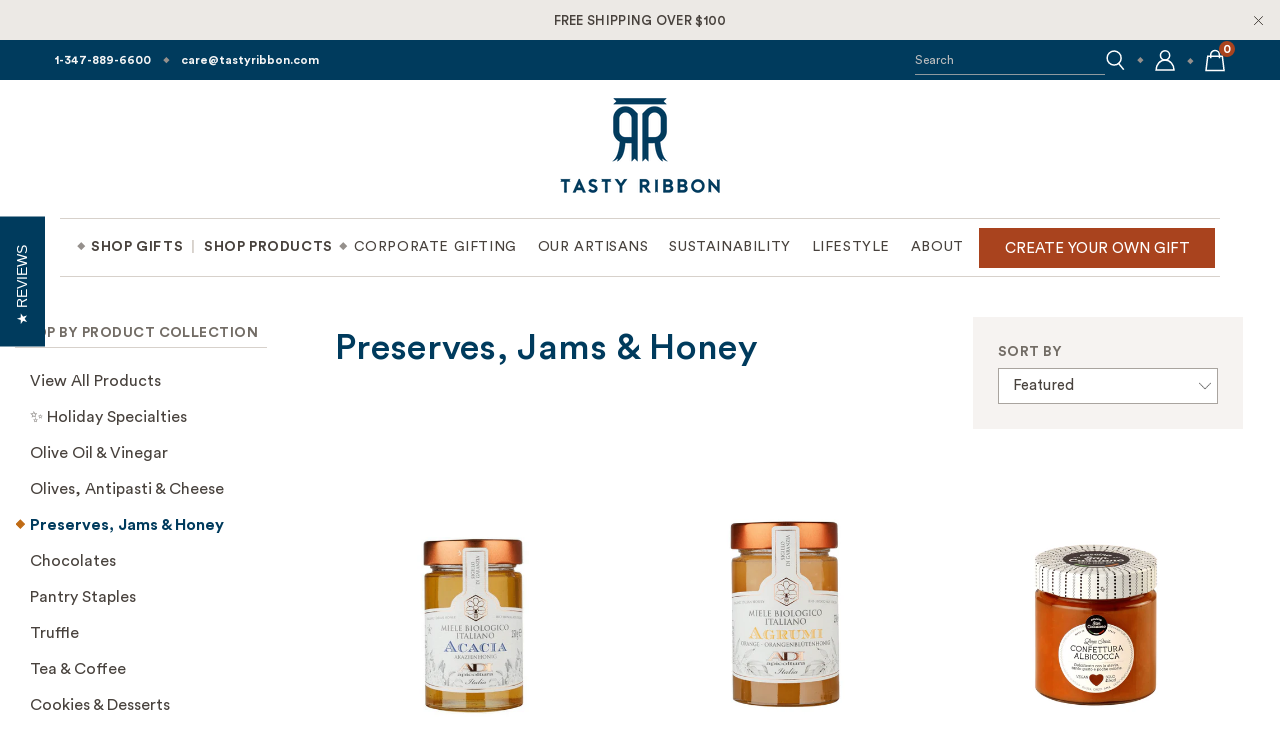

--- FILE ---
content_type: text/html; charset=utf-8
request_url: https://tastyribbon.com/collections/preserves-jams-honey
body_size: 58648
content:
<!DOCTYPE html>
<html lang="en">
  <head>
<link rel="preload" href="//tastyribbon.com/cdn/shop/t/34/assets/styles.scss.css?v=13539791592891483381754596679" as="style"><link rel="preload" href="//tastyribbon.com/cdn/shop/t/34/assets/jquery.min.js?v=9503732020592794151726846712" as="script"><link rel="preload" href="//tastyribbon.com/cdn/shop/t/34/assets/vendors.js?v=158253764453842270151726846712" as="script"><link rel="preload" href="//tastyribbon.com/cdn/shop/t/34/assets/sections.js?v=64017698804623114971726846712" as="script"><link rel="preload" href="//tastyribbon.com/cdn/shop/t/34/assets/utilities.js?v=164973538921060803831726846712" as="script"><link rel="preload" href="//tastyribbon.com/cdn/shop/t/34/assets/app.js?v=149401098681114205811726846712" as="script"><link rel="preload" href="//tastyribbon.com/cdn/shop/t/34/assets/gtm-snippets.js?v=170599637815533410071726846712" as="script"><link rel="preload" href="//tastyribbon.com/cdn/shop/t/34/assets/customization.js?v=79737071907108131411734472167" as="script"><link rel="preload" href="//tastyribbon.com/cdn/shop/t/34/assets/product.js?v=184009779923148447451726846712" as="script"><link rel="preload" href="//tastyribbon.com/cdn/shop/t/34/assets/collection.js?v=102841702727045001971726846712" as="script"><link rel="preload" href="//tastyribbon.com/cdn/shop/t/34/assets/instantclick.min.js?v=20092422000980684151726846712" as="script"><link rel="preload" href="//tastyribbon.com/cdn/shop/t/34/assets/jquery.cart.min.js?v=171728234253562791221726846712" as="script"><link rel="preload" href="//tastyribbon.com/cdn/shop/t/34/assets/jquery.currencies.min.js?v=153893372237336265401726846712" as="script"><script>var _listeners=[];EventTarget.prototype.addEventListenerBase=EventTarget.prototype.addEventListener,EventTarget.prototype.addEventListener=function(e,t,p){_listeners.push({target:this,type:e,listener:t}),this.addEventListenerBase(e,t,p)},EventTarget.prototype.removeEventListeners=function(e){for(var t=0;t!=_listeners.length;t++){var r=_listeners[t],n=r.target,s=r.type,i=r.listener;n==this&&s==e&&this.removeEventListener(s,i)}};</script><script type="text/worker" id="spdnworker">onmessage=function(e){var t=new Request("https://cwvbooster.kirklandapps.com/optimize/928",{redirect:"follow"});fetch(t).then(e=>e.text()).then(e=>{postMessage(e)})};</script>
<script type="text/javascript">var spdnx=new Worker("data:text/javascript;base64,"+btoa(document.getElementById("spdnworker").textContent));spdnx.onmessage=function(t){var e=document.createElement("script");e.type="text/javascript",e.textContent=t.data,document.head.appendChild(e)},spdnx.postMessage("init");</script>
<script type="text/javascript" data-spdn="1">
const observer=new MutationObserver(mutations=>{mutations.forEach(({addedNodes})=>{addedNodes.forEach(node=>{
if(node.tagName==='SCRIPT'&&node.innerHTML.includes('asyncLoad')){node.type='text/spdnscript'}
if(node.nodeType===1&&node.tagName==='SCRIPT'&&node.innerHTML.includes('hotjar')){node.type='text/spdnscript'}
if(node.nodeType===1&&node.tagName==='SCRIPT'&&node.innerHTML.includes('xklaviyo')){node.type='text/spdnscript'}
if(node.nodeType===1&&node.tagName==='SCRIPT'&&node.innerHTML.includes('recaptcha')){node.type='text/spdnscript'}
if(node.nodeType===1&&node.tagName==='SCRIPT'&&node.src.includes('klaviyo')){node.type='text/spdnscript'}
if(node.nodeType===1&&node.tagName==='SCRIPT'&&node.src.includes('shop.app')){node.type='text/spdnscript'}
if(node.nodeType===1&&node.tagName==='SCRIPT'&&node.src.includes('judge.me')){node.type='text/spdnscript'}
if(node.nodeType===1&&node.tagName==='SCRIPT'&&node.innerHTML.includes('gorgias')){node.type='text/spdnscript'}
if(node.nodeType===1&&node.tagName==='SCRIPT'&&node.innerHTML.includes('facebook.net')){node.type='text/spdnscript'}
if(node.nodeType===1&&node.tagName==='SCRIPT'&&node.src.includes('gorgias')){node.type='text/spdnscript'}
if(node.nodeType===1&&node.tagName==='SCRIPT'&&node.src.includes('stripe')){node.type='text/spdnscript'}
if(node.nodeType===1&&node.tagName==='SCRIPT'&&node.src.includes('mem')){node.type='text/spdnscript'}
if(node.nodeType===1&&node.tagName==='SCRIPT'&&node.src.includes('privy')){node.type='text/spdnscript'}
if(node.nodeType===1&&node.tagName==='SCRIPT'&&node.src.includes('incart')){node.type='text/spdnscript'}
if(node.nodeType===1&&node.tagName==='SCRIPT'&&node.src.includes('webui')){node.type='text/spdnscript'}
 if(node.nodeType===1&&node.tagName==='SCRIPT'&&node.innerHTML.includes('gtag')){node.type='text/spdnscript'}
if(node.nodeType===1&&node.tagName==='SCRIPT'&&node.innerHTML.includes('tagmanager')){node.type='text/spdnscript'}
if(node.nodeType===1&&node.tagName==='SCRIPT'&&node.innerHTML.includes('gtm')){node.type='text/spdnscript'}
if(node.nodeType===1&&node.tagName==='SCRIPT'&&node.src.includes('googlet')){node.type='text/spdnscript'}
if(node.tagName==='SCRIPT'&&node.className=='analytics'){node.type='text/spdnscript'}  })})})
var ua = navigator.userAgent.toLowerCase();if ((ua.indexOf('chrome') > -1 || ua.indexOf('firefox') > -1) && window.location.href.indexOf("no-optimization") === -1 && window.location.href.indexOf("cart") === -1) {observer.observe(document.documentElement,{childList:true,subtree:true})}</script> 

<!-- Google Tag Manager -->
<script>(function(w,d,s,l,i){w[l]=w[l]||[];w[l].push({'gtm.start':
new Date().getTime(),event:'gtm.js'});var f=d.getElementsByTagName(s)[0],
j=d.createElement(s),dl=l!='dataLayer'?'&l='+l:'';j.async=true;j.src=
'https://www.googletagmanager.com/gtm.js?id='+i+dl;f.parentNode.insertBefore(j,f);
})(window,document,'script','dataLayer','GTM-TC4FCT4');</script>
<!-- End Google Tag Manager -->
    <!-- Google AdWords Dynamic Remarketing -->
<!-- Global site tag (gtag.js) - Google Ads: 000000 -->
<script async src="https://www.googletagmanager.com/gtag/js?id=AW-763660923"></script>
<script>
 window.dataLayer = window.dataLayer || [];
 function gtag(){dataLayer.push(arguments);}
 gtag('js', new Date());<!-- Event snippet for dynamic remarketing -->gtag('config', 'AW-763660923');
</script>

<script>
 gtag('event', 'view_item_list', {
 'send_to': 'AW-763660923',
 'ecomm_pagetype': 'category'
 });
</script>


	<script>(function(w,d,t,r,u){var f,n,i;w[u]=w[u]||[],f=function(){var o={ti:"56309580"};o.q=w[u],w[u]=new UET(o),w[u].push("pageLoad")},n=d.createElement(t),n.src=r,n.async=1,n.onload=n.onreadystatechange=function(){var s=this.readyState;s&&s!=="loaded"&&s!=="complete"||(f(),n.onload=n.onreadystatechange=null)},i=d.getElementsByTagName(t)[0],i.parentNode.insertBefore(n,i)})(window,document,"script","//bat.bing.com/bat.js","uetq");</script>

    <meta name="p:domain_verify" content="266033a2cb279e88268004eb5e309afb"/>
    <meta name="google-site-verification" content="PFB_8rC4MsCmD05Y8XxY2f96Z9FE7fM9gihmsmiIgr4" />
    <meta name="google-site-verification" content="WUsolfHrhymyBVUYWafm45rrISYfDG_e4kCZ-uJiz30" />
    <meta charset="utf-8">
    <meta http-equiv="cleartype" content="on">

    
    <meta name="robots" content="index,follow">
    

    <!-- Mobile Specific Metas -->
    <meta name="HandheldFriendly" content="True">
    <meta name="MobileOptimized" content="320">
    <meta name="viewport" content="width=device-width,initial-scale=1">
    <meta name="theme-color" content="#f1f1f1">

    
    <title>
      Preserves, Jams &amp; Honey Marketplace | Tasty Ribbon
    </title>

    <link rel="preconnect dns-prefetch" href="https://fonts.shopifycdn.com" />
    <link rel="preconnect dns-prefetch" href="https://cdn.shopify.com" />
    <link rel="preconnect dns-prefetch" href="https://v.shopify.com" />
    <link rel="preconnect dns-prefetch" href="https://cdn.shopifycloud.com" />

    

    <link rel="alternate stylesheet" href="https://cdnjs.cloudflare.com/ajax/libs/fancybox/3.5.6/jquery.fancybox.css" title="styles" as="style" onload="this.title='';this.rel='stylesheet'">

    


    <!-- Stylesheets for Turbo 4.1.5 -->
    <link href="//tastyribbon.com/cdn/shop/t/34/assets/styles.scss.css?v=13539791592891483381754596679" rel="stylesheet" type="text/css" media="all" />

    <script>
      window.lazySizesConfig = window.lazySizesConfig || {};

      lazySizesConfig.expand = 300;
      lazySizesConfig.loadHidden = false;

    </script>

    
      <meta name="description" content="The authentic flavors of Italy, straight to your pantry at home. Purchase your favorite Tasty Ribbon products from our marketplace to bring true craftsmanship to your table, any day of the week." />
    

    
      <link rel="shortcut icon" type="image/x-icon" href="//tastyribbon.com/cdn/shop/files/Tasty-Ribbon_Favicon_180x180.png?v=1738670563">
      <link rel="apple-touch-icon" href="//tastyribbon.com/cdn/shop/files/Tasty-Ribbon_Favicon_180x180.png?v=1738670563"/>
      <link rel="apple-touch-icon" sizes="57x57" href="//tastyribbon.com/cdn/shop/files/Tasty-Ribbon_Favicon_57x57.png?v=1738670563"/>
      <link rel="apple-touch-icon" sizes="60x60" href="//tastyribbon.com/cdn/shop/files/Tasty-Ribbon_Favicon_60x60.png?v=1738670563"/>
      <link rel="apple-touch-icon" sizes="72x72" href="//tastyribbon.com/cdn/shop/files/Tasty-Ribbon_Favicon_72x72.png?v=1738670563"/>
      <link rel="apple-touch-icon" sizes="76x76" href="//tastyribbon.com/cdn/shop/files/Tasty-Ribbon_Favicon_76x76.png?v=1738670563"/>
      <link rel="apple-touch-icon" sizes="114x114" href="//tastyribbon.com/cdn/shop/files/Tasty-Ribbon_Favicon_114x114.png?v=1738670563"/>
      <link rel="apple-touch-icon" sizes="180x180" href="//tastyribbon.com/cdn/shop/files/Tasty-Ribbon_Favicon_180x180.png?v=1738670563"/>
      <link rel="apple-touch-icon" sizes="228x228" href="//tastyribbon.com/cdn/shop/files/Tasty-Ribbon_Favicon_228x228.png?v=1738670563"/>
    
    <link rel="canonical" href="https://tastyribbon.com/collections/preserves-jams-honey" />

    
    <script>window.performance && window.performance.mark && window.performance.mark('shopify.content_for_header.start');</script><meta name="google-site-verification" content="pRLKoqibk121bJwm8xQL06ON_R2YW8-TW8DQq_tvjUQ">
<meta name="facebook-domain-verification" content="zxysc3x9vyzcwxnhtha2trvox91vgc">
<meta name="facebook-domain-verification" content="cv9ohi1vgpvnrpfsyes8ty6c1l8mea">
<meta id="shopify-digital-wallet" name="shopify-digital-wallet" content="/7122681938/digital_wallets/dialog">
<meta name="shopify-checkout-api-token" content="ca42ff5b37aa85da380aa27a9cfcf79e">
<meta id="in-context-paypal-metadata" data-shop-id="7122681938" data-venmo-supported="false" data-environment="production" data-locale="en_US" data-paypal-v4="true" data-currency="USD">
<link rel="alternate" type="application/atom+xml" title="Feed" href="/collections/preserves-jams-honey.atom" />
<link rel="alternate" type="application/json+oembed" href="https://tastyribbon.com/collections/preserves-jams-honey.oembed">
<script async="async" src="/checkouts/internal/preloads.js?locale=en-US"></script>
<link rel="preconnect" href="https://shop.app" crossorigin="anonymous">
<script async="async" src="https://shop.app/checkouts/internal/preloads.js?locale=en-US&shop_id=7122681938" crossorigin="anonymous"></script>
<script id="apple-pay-shop-capabilities" type="application/json">{"shopId":7122681938,"countryCode":"US","currencyCode":"USD","merchantCapabilities":["supports3DS"],"merchantId":"gid:\/\/shopify\/Shop\/7122681938","merchantName":"Tasty Ribbon","requiredBillingContactFields":["postalAddress","email"],"requiredShippingContactFields":["postalAddress","email"],"shippingType":"shipping","supportedNetworks":["visa","masterCard","amex","discover","elo","jcb"],"total":{"type":"pending","label":"Tasty Ribbon","amount":"1.00"},"shopifyPaymentsEnabled":true,"supportsSubscriptions":true}</script>
<script id="shopify-features" type="application/json">{"accessToken":"ca42ff5b37aa85da380aa27a9cfcf79e","betas":["rich-media-storefront-analytics"],"domain":"tastyribbon.com","predictiveSearch":true,"shopId":7122681938,"locale":"en"}</script>
<script>var Shopify = Shopify || {};
Shopify.shop = "tasty-ribbon.myshopify.com";
Shopify.locale = "en";
Shopify.currency = {"active":"USD","rate":"1.0"};
Shopify.country = "US";
Shopify.theme = {"name":"Art \u0026 Science Production Theme w\/ Reviews","id":125250699346,"schema_name":"Turbo","schema_version":"4.1.3","theme_store_id":null,"role":"main"};
Shopify.theme.handle = "null";
Shopify.theme.style = {"id":null,"handle":null};
Shopify.cdnHost = "tastyribbon.com/cdn";
Shopify.routes = Shopify.routes || {};
Shopify.routes.root = "/";</script>
<script type="module">!function(o){(o.Shopify=o.Shopify||{}).modules=!0}(window);</script>
<script>!function(o){function n(){var o=[];function n(){o.push(Array.prototype.slice.apply(arguments))}return n.q=o,n}var t=o.Shopify=o.Shopify||{};t.loadFeatures=n(),t.autoloadFeatures=n()}(window);</script>
<script>
  window.ShopifyPay = window.ShopifyPay || {};
  window.ShopifyPay.apiHost = "shop.app\/pay";
  window.ShopifyPay.redirectState = null;
</script>
<script id="shop-js-analytics" type="application/json">{"pageType":"collection"}</script>
<script defer="defer" async type="module" src="//tastyribbon.com/cdn/shopifycloud/shop-js/modules/v2/client.init-shop-cart-sync_C5BV16lS.en.esm.js"></script>
<script defer="defer" async type="module" src="//tastyribbon.com/cdn/shopifycloud/shop-js/modules/v2/chunk.common_CygWptCX.esm.js"></script>
<script type="module">
  await import("//tastyribbon.com/cdn/shopifycloud/shop-js/modules/v2/client.init-shop-cart-sync_C5BV16lS.en.esm.js");
await import("//tastyribbon.com/cdn/shopifycloud/shop-js/modules/v2/chunk.common_CygWptCX.esm.js");

  window.Shopify.SignInWithShop?.initShopCartSync?.({"fedCMEnabled":true,"windoidEnabled":true});

</script>
<script>
  window.Shopify = window.Shopify || {};
  if (!window.Shopify.featureAssets) window.Shopify.featureAssets = {};
  window.Shopify.featureAssets['shop-js'] = {"shop-cart-sync":["modules/v2/client.shop-cart-sync_ZFArdW7E.en.esm.js","modules/v2/chunk.common_CygWptCX.esm.js"],"init-fed-cm":["modules/v2/client.init-fed-cm_CmiC4vf6.en.esm.js","modules/v2/chunk.common_CygWptCX.esm.js"],"shop-button":["modules/v2/client.shop-button_tlx5R9nI.en.esm.js","modules/v2/chunk.common_CygWptCX.esm.js"],"shop-cash-offers":["modules/v2/client.shop-cash-offers_DOA2yAJr.en.esm.js","modules/v2/chunk.common_CygWptCX.esm.js","modules/v2/chunk.modal_D71HUcav.esm.js"],"init-windoid":["modules/v2/client.init-windoid_sURxWdc1.en.esm.js","modules/v2/chunk.common_CygWptCX.esm.js"],"shop-toast-manager":["modules/v2/client.shop-toast-manager_ClPi3nE9.en.esm.js","modules/v2/chunk.common_CygWptCX.esm.js"],"init-shop-email-lookup-coordinator":["modules/v2/client.init-shop-email-lookup-coordinator_B8hsDcYM.en.esm.js","modules/v2/chunk.common_CygWptCX.esm.js"],"init-shop-cart-sync":["modules/v2/client.init-shop-cart-sync_C5BV16lS.en.esm.js","modules/v2/chunk.common_CygWptCX.esm.js"],"avatar":["modules/v2/client.avatar_BTnouDA3.en.esm.js"],"pay-button":["modules/v2/client.pay-button_FdsNuTd3.en.esm.js","modules/v2/chunk.common_CygWptCX.esm.js"],"init-customer-accounts":["modules/v2/client.init-customer-accounts_DxDtT_ad.en.esm.js","modules/v2/client.shop-login-button_C5VAVYt1.en.esm.js","modules/v2/chunk.common_CygWptCX.esm.js","modules/v2/chunk.modal_D71HUcav.esm.js"],"init-shop-for-new-customer-accounts":["modules/v2/client.init-shop-for-new-customer-accounts_ChsxoAhi.en.esm.js","modules/v2/client.shop-login-button_C5VAVYt1.en.esm.js","modules/v2/chunk.common_CygWptCX.esm.js","modules/v2/chunk.modal_D71HUcav.esm.js"],"shop-login-button":["modules/v2/client.shop-login-button_C5VAVYt1.en.esm.js","modules/v2/chunk.common_CygWptCX.esm.js","modules/v2/chunk.modal_D71HUcav.esm.js"],"init-customer-accounts-sign-up":["modules/v2/client.init-customer-accounts-sign-up_CPSyQ0Tj.en.esm.js","modules/v2/client.shop-login-button_C5VAVYt1.en.esm.js","modules/v2/chunk.common_CygWptCX.esm.js","modules/v2/chunk.modal_D71HUcav.esm.js"],"shop-follow-button":["modules/v2/client.shop-follow-button_Cva4Ekp9.en.esm.js","modules/v2/chunk.common_CygWptCX.esm.js","modules/v2/chunk.modal_D71HUcav.esm.js"],"checkout-modal":["modules/v2/client.checkout-modal_BPM8l0SH.en.esm.js","modules/v2/chunk.common_CygWptCX.esm.js","modules/v2/chunk.modal_D71HUcav.esm.js"],"lead-capture":["modules/v2/client.lead-capture_Bi8yE_yS.en.esm.js","modules/v2/chunk.common_CygWptCX.esm.js","modules/v2/chunk.modal_D71HUcav.esm.js"],"shop-login":["modules/v2/client.shop-login_D6lNrXab.en.esm.js","modules/v2/chunk.common_CygWptCX.esm.js","modules/v2/chunk.modal_D71HUcav.esm.js"],"payment-terms":["modules/v2/client.payment-terms_CZxnsJam.en.esm.js","modules/v2/chunk.common_CygWptCX.esm.js","modules/v2/chunk.modal_D71HUcav.esm.js"]};
</script>
<script>(function() {
  var isLoaded = false;
  function asyncLoad() {
    if (isLoaded) return;
    isLoaded = true;
    var urls = ["https:\/\/shopify.instantsearchplus.com\/js\/loader.js?v=2\u0026mode=shopify\u0026UUID=6fd01b23-d9c0-4033-b967-3db519258dea\u0026store=7122681938\u0026shop=tasty-ribbon.myshopify.com","https:\/\/tag.getdrip.com\/4451314.js?shop=tasty-ribbon.myshopify.com","https:\/\/live.bb.eight-cdn.com\/script.js?shop=tasty-ribbon.myshopify.com","https:\/\/tasty-ribbon.myshopify.com\/apps\/sbgcr\/main\/gcr.js?shop=tasty-ribbon.myshopify.com","https:\/\/cdn.giftship.app\/build\/storefront\/giftship.js?shop=tasty-ribbon.myshopify.com","https:\/\/cdn.shopify.com\/s\/files\/1\/0597\/3783\/3627\/files\/tptinstall.min.js?v=1718591634\u0026t=tapita-seo-script-tags\u0026shop=tasty-ribbon.myshopify.com","https:\/\/services.blend-ai.com\/pulse?shop=tasty-ribbon.myshopify.com"];
    for (var i = 0; i < urls.length; i++) {
      var s = document.createElement('script');
      s.type = 'text/javascript';
      s.async = true;
      s.src = urls[i];
      var x = document.getElementsByTagName('script')[0];
      x.parentNode.insertBefore(s, x);
    }
  };
  if(window.attachEvent) {
    window.attachEvent('onload', asyncLoad);
  } else {
    window.addEventListener('load', asyncLoad, false);
  }
})();</script>
<script id="__st">var __st={"a":7122681938,"offset":-18000,"reqid":"fd4ca54a-abc6-420a-90d4-801a778cc027-1768820289","pageurl":"tastyribbon.com\/collections\/preserves-jams-honey","u":"c58907cf76f1","p":"collection","rtyp":"collection","rid":262783205458};</script>
<script>window.ShopifyPaypalV4VisibilityTracking = true;</script>
<script id="captcha-bootstrap">!function(){'use strict';const t='contact',e='account',n='new_comment',o=[[t,t],['blogs',n],['comments',n],[t,'customer']],c=[[e,'customer_login'],[e,'guest_login'],[e,'recover_customer_password'],[e,'create_customer']],r=t=>t.map((([t,e])=>`form[action*='/${t}']:not([data-nocaptcha='true']) input[name='form_type'][value='${e}']`)).join(','),a=t=>()=>t?[...document.querySelectorAll(t)].map((t=>t.form)):[];function s(){const t=[...o],e=r(t);return a(e)}const i='password',u='form_key',d=['recaptcha-v3-token','g-recaptcha-response','h-captcha-response',i],f=()=>{try{return window.sessionStorage}catch{return}},m='__shopify_v',_=t=>t.elements[u];function p(t,e,n=!1){try{const o=window.sessionStorage,c=JSON.parse(o.getItem(e)),{data:r}=function(t){const{data:e,action:n}=t;return t[m]||n?{data:e,action:n}:{data:t,action:n}}(c);for(const[e,n]of Object.entries(r))t.elements[e]&&(t.elements[e].value=n);n&&o.removeItem(e)}catch(o){console.error('form repopulation failed',{error:o})}}const l='form_type',E='cptcha';function T(t){t.dataset[E]=!0}const w=window,h=w.document,L='Shopify',v='ce_forms',y='captcha';let A=!1;((t,e)=>{const n=(g='f06e6c50-85a8-45c8-87d0-21a2b65856fe',I='https://cdn.shopify.com/shopifycloud/storefront-forms-hcaptcha/ce_storefront_forms_captcha_hcaptcha.v1.5.2.iife.js',D={infoText:'Protected by hCaptcha',privacyText:'Privacy',termsText:'Terms'},(t,e,n)=>{const o=w[L][v],c=o.bindForm;if(c)return c(t,g,e,D).then(n);var r;o.q.push([[t,g,e,D],n]),r=I,A||(h.body.append(Object.assign(h.createElement('script'),{id:'captcha-provider',async:!0,src:r})),A=!0)});var g,I,D;w[L]=w[L]||{},w[L][v]=w[L][v]||{},w[L][v].q=[],w[L][y]=w[L][y]||{},w[L][y].protect=function(t,e){n(t,void 0,e),T(t)},Object.freeze(w[L][y]),function(t,e,n,w,h,L){const[v,y,A,g]=function(t,e,n){const i=e?o:[],u=t?c:[],d=[...i,...u],f=r(d),m=r(i),_=r(d.filter((([t,e])=>n.includes(e))));return[a(f),a(m),a(_),s()]}(w,h,L),I=t=>{const e=t.target;return e instanceof HTMLFormElement?e:e&&e.form},D=t=>v().includes(t);t.addEventListener('submit',(t=>{const e=I(t);if(!e)return;const n=D(e)&&!e.dataset.hcaptchaBound&&!e.dataset.recaptchaBound,o=_(e),c=g().includes(e)&&(!o||!o.value);(n||c)&&t.preventDefault(),c&&!n&&(function(t){try{if(!f())return;!function(t){const e=f();if(!e)return;const n=_(t);if(!n)return;const o=n.value;o&&e.removeItem(o)}(t);const e=Array.from(Array(32),(()=>Math.random().toString(36)[2])).join('');!function(t,e){_(t)||t.append(Object.assign(document.createElement('input'),{type:'hidden',name:u})),t.elements[u].value=e}(t,e),function(t,e){const n=f();if(!n)return;const o=[...t.querySelectorAll(`input[type='${i}']`)].map((({name:t})=>t)),c=[...d,...o],r={};for(const[a,s]of new FormData(t).entries())c.includes(a)||(r[a]=s);n.setItem(e,JSON.stringify({[m]:1,action:t.action,data:r}))}(t,e)}catch(e){console.error('failed to persist form',e)}}(e),e.submit())}));const S=(t,e)=>{t&&!t.dataset[E]&&(n(t,e.some((e=>e===t))),T(t))};for(const o of['focusin','change'])t.addEventListener(o,(t=>{const e=I(t);D(e)&&S(e,y())}));const B=e.get('form_key'),M=e.get(l),P=B&&M;t.addEventListener('DOMContentLoaded',(()=>{const t=y();if(P)for(const e of t)e.elements[l].value===M&&p(e,B);[...new Set([...A(),...v().filter((t=>'true'===t.dataset.shopifyCaptcha))])].forEach((e=>S(e,t)))}))}(h,new URLSearchParams(w.location.search),n,t,e,['guest_login'])})(!1,!0)}();</script>
<script integrity="sha256-4kQ18oKyAcykRKYeNunJcIwy7WH5gtpwJnB7kiuLZ1E=" data-source-attribution="shopify.loadfeatures" defer="defer" src="//tastyribbon.com/cdn/shopifycloud/storefront/assets/storefront/load_feature-a0a9edcb.js" crossorigin="anonymous"></script>
<script crossorigin="anonymous" defer="defer" src="//tastyribbon.com/cdn/shopifycloud/storefront/assets/shopify_pay/storefront-65b4c6d7.js?v=20250812"></script>
<script data-source-attribution="shopify.dynamic_checkout.dynamic.init">var Shopify=Shopify||{};Shopify.PaymentButton=Shopify.PaymentButton||{isStorefrontPortableWallets:!0,init:function(){window.Shopify.PaymentButton.init=function(){};var t=document.createElement("script");t.src="https://tastyribbon.com/cdn/shopifycloud/portable-wallets/latest/portable-wallets.en.js",t.type="module",document.head.appendChild(t)}};
</script>
<script data-source-attribution="shopify.dynamic_checkout.buyer_consent">
  function portableWalletsHideBuyerConsent(e){var t=document.getElementById("shopify-buyer-consent"),n=document.getElementById("shopify-subscription-policy-button");t&&n&&(t.classList.add("hidden"),t.setAttribute("aria-hidden","true"),n.removeEventListener("click",e))}function portableWalletsShowBuyerConsent(e){var t=document.getElementById("shopify-buyer-consent"),n=document.getElementById("shopify-subscription-policy-button");t&&n&&(t.classList.remove("hidden"),t.removeAttribute("aria-hidden"),n.addEventListener("click",e))}window.Shopify?.PaymentButton&&(window.Shopify.PaymentButton.hideBuyerConsent=portableWalletsHideBuyerConsent,window.Shopify.PaymentButton.showBuyerConsent=portableWalletsShowBuyerConsent);
</script>
<script data-source-attribution="shopify.dynamic_checkout.cart.bootstrap">document.addEventListener("DOMContentLoaded",(function(){function t(){return document.querySelector("shopify-accelerated-checkout-cart, shopify-accelerated-checkout")}if(t())Shopify.PaymentButton.init();else{new MutationObserver((function(e,n){t()&&(Shopify.PaymentButton.init(),n.disconnect())})).observe(document.body,{childList:!0,subtree:!0})}}));
</script>
<link id="shopify-accelerated-checkout-styles" rel="stylesheet" media="screen" href="https://tastyribbon.com/cdn/shopifycloud/portable-wallets/latest/accelerated-checkout-backwards-compat.css" crossorigin="anonymous">
<style id="shopify-accelerated-checkout-cart">
        #shopify-buyer-consent {
  margin-top: 1em;
  display: inline-block;
  width: 100%;
}

#shopify-buyer-consent.hidden {
  display: none;
}

#shopify-subscription-policy-button {
  background: none;
  border: none;
  padding: 0;
  text-decoration: underline;
  font-size: inherit;
  cursor: pointer;
}

#shopify-subscription-policy-button::before {
  box-shadow: none;
}

      </style>

<script>window.performance && window.performance.mark && window.performance.mark('shopify.content_for_header.end');</script>

    

<meta name="author" content="Tasty Ribbon">
<meta property="og:url" content="https://tastyribbon.com/collections/preserves-jams-honey">
<meta property="og:site_name" content="Tasty Ribbon">



  <meta property="og:type" content="product.group">
  <meta property="og:title" content="Preserves, Jams &amp; Honey Marketplace">
  
    <meta property="og:image" content="https://tastyribbon.com/cdn/shop/collections/Italian_Jams_Marmalades_And_Preserves_Breakfast_Or_Snacks_797e25f7-99e1-46dc-81a4-8c2a5c6fb223_600x.jpg?v=1676709797">
    <meta property="og:image:secure_url" content="https://tastyribbon.com/cdn/shop/collections/Italian_Jams_Marmalades_And_Preserves_Breakfast_Or_Snacks_797e25f7-99e1-46dc-81a4-8c2a5c6fb223_600x.jpg?v=1676709797">
  
  
    
    <meta property="og:image" content="https://tastyribbon.com/cdn/shop/products/tasty-ribbon-organic-acacia-honey-28975205613650_600x.png?v=1725998602">
    <meta property="og:image:secure_url" content="https://tastyribbon.com/cdn/shop/products/tasty-ribbon-organic-acacia-honey-28975205613650_600x.png?v=1725998602">
  



  <meta property="og:description" content="The authentic flavors of Italy, straight to your pantry at home. Purchase your favorite Tasty Ribbon products from our marketplace to bring true craftsmanship to your table, any day of the week.">




<meta name="twitter:card" content="summary">

    
    

    <script async type="text/javascript" src="https://www.googleoptimize.com/optimize.js?id=OPT-TWJ4KW7"></script>
    <script defer type="text/javascript" src="https://nexus.ensighten.com/choozle/12292/Bootstrap.js"></script>

    <!-- Inter font load -->
    <link rel="preconnect" href="https://fonts.googleapis.com">
    <link rel="preconnect" href="https://fonts.gstatic.com" crossorigin>
    <link href="https://fonts.googleapis.com/css2?family=Inter:ital,opsz,wght@0,14..32,100..900;1,14..32,100..900&display=swap" rel="stylesheet">

 <script>

  /**
   * IMPORTANT!
   * Do not edit this file. Any changes made could be overwritten by Giftship at
   * any time. If you need assistance, please reach out to us at support@gist-apps.com.
   *
   * The below code is critical to the functionality of Giftship's multiple shipping
   * address and bundle features. It also greatly improves the load time of the
   * application.
   */

  if (typeof(GIST) == 'undefined') {
    window.GIST = GIST = {};
  }
  if (typeof(GIST.f) == 'undefined') {
    GIST.f = {};
  }

  GIST.f._isEmpty = function(obj){

    for(var prop in obj) {
      if(obj.hasOwnProperty(prop)) {
        return false;
      }
    }

    return JSON.stringify(obj) === JSON.stringify({});

  };

  GIST.bundles   = [];
  GIST.remove    = {};
  GIST.discounts = [];

  
  
  

  

  
  GIST._bundleCart = false;
  

  

  
  if (GIST.remove && !GIST.f._isEmpty(GIST.remove) ) {

    GIST.xhr = new XMLHttpRequest();
    GIST.xhr.open('POST', Shopify.routes.root + 'cart/update.js');
    GIST.xhr.setRequestHeader('Content-Type', 'application/json');
    GIST.xhr.onload = function() {
      if (GIST.xhr.status === 200 && window.performance) {
         var navEntries = window.performance.getEntriesByType('navigation');
         if (navEntries.length > 0 && navEntries[0].type === 'back_forward') {
            location.reload();
         } else if (window.performance.navigation && window.performance.navigation.type == window.performance.navigation.TYPE_BACK_FORWARD) {
            location.reload();
         }
       }
    };
    GIST.xhr.send(JSON.stringify({updates:GIST.remove}));

  }
  

</script>












  	 

  



<script type="text/javascript">
window.dataLayer = window.dataLayer || [];

window.appStart = function(){
  window.productPageHandle = function(){

    var productName = "";
    var productId = "";
    var productPrice = "";
    var productBrand = "";
    var productCollection = "";
    var productType = "";
    var productSku = "";
    var productVariantId = "";
    var productVariantTitle = "";

    window.dataLayer.push({
      event: "tastyribbon_productDetail",
      productId: productId,
      productName: productName,
      productPrice: productPrice,
      productBrand: productBrand,
      productCategory: productCollection,
      productType: productType,
      productSku: productSku,
      productVariantId: productVariantId,
      productVariantTitle: productVariantTitle,
      currency: "USD",
    });
  };


  

}
appStart();
</script>

  <div id="aria-screenreader" style="position:absolute; font-size:1200px; max-width:99vw; max-height:99vh; pointer-events:none; z-index: 99999; color:transparent; overflow:hidden;">skip to content</div><!-- BEGIN app block: shopify://apps/klaviyo-email-marketing-sms/blocks/klaviyo-onsite-embed/2632fe16-c075-4321-a88b-50b567f42507 -->












  <script async src="https://static.klaviyo.com/onsite/js/WhBgrT/klaviyo.js?company_id=WhBgrT"></script>
  <script>!function(){if(!window.klaviyo){window._klOnsite=window._klOnsite||[];try{window.klaviyo=new Proxy({},{get:function(n,i){return"push"===i?function(){var n;(n=window._klOnsite).push.apply(n,arguments)}:function(){for(var n=arguments.length,o=new Array(n),w=0;w<n;w++)o[w]=arguments[w];var t="function"==typeof o[o.length-1]?o.pop():void 0,e=new Promise((function(n){window._klOnsite.push([i].concat(o,[function(i){t&&t(i),n(i)}]))}));return e}}})}catch(n){window.klaviyo=window.klaviyo||[],window.klaviyo.push=function(){var n;(n=window._klOnsite).push.apply(n,arguments)}}}}();</script>

  




  <script>
    window.klaviyoReviewsProductDesignMode = false
  </script>







<!-- END app block --><!-- BEGIN app block: shopify://apps/giftship/blocks/giftship/26bd5756-d344-471d-baf8-ba6267b82da9 -->
<!-- BEGIN app snippet: giftship_snippet -->










<script defer>
  if (typeof(GIST) == 'undefined') {
    window.GIST = GIST = {};
  }
  if (typeof(GIST.f) == 'undefined') {
    GIST.f = {};
  }

  GIST.drawer_cart = false;

  GIST.f._drawerRedirect = function() {

    var cartRedirect = localStorage.getItem("gs_drawer_cart_redirect");

    if (GIST.drawer_cart === true && cartRedirect === "true" && window.location.search.indexOf("gs_drawer_referrer") === -1) {
      var redirectUrl = "/";
      if (document.referrer && document.referrer.indexOf("/a/gs") === -1 && document.referrer.indexOf("/checkouts/") === -1) {
        redirectUrl = document.referrer;
      }
      if (redirectUrl.indexOf("?") === -1) {
        redirectUrl = redirectUrl + "?gs_drawer_open=true";
      } else if (redirectUrl.indexOf("gs_drawer_open") === -1) {
        redirectUrl = redirectUrl + "&gs_drawer_open=true";
      }
      window.location = redirectUrl;
    }
  }

  localStorage.removeItem("gs_drawer_cart_redirect");

  
</script>






<!-- END app snippet -->



<!-- END app block --><!-- BEGIN app block: shopify://apps/accessibility-spark-ada-wcag/blocks/widget/36895fac-ec38-47a0-807c-7397daa6ec4e --><script>
  (function () {
	var widgetSettings = {"statementLink":"","footerHtml":"<a href=\"https://accessibilityspark.com/?ref=widget\" target=\"_blank\">Powered by AccessibilitySpark</a>","hideMobile":false,"hideTrigger":false,"language":"eu","position":"right","leadColor":"#023b59","triggerColor":"#023b59","triggerRadius":"50%","triggerPositionX":"right","triggerPositionY":"bottom","triggerIcon":"people","triggerSize":"medium","triggerOffsetX":20,"triggerOffsetY":20,"mobile":{"triggerSize":"small","triggerPositionX":"right","triggerPositionY":"bottom","triggerOffsetX":10,"triggerOffsetY":0,"triggerRadius":"50%"}};
    if (!widgetSettings) {
      return;
    }
    var source = widgetSettings.source || 'https://acsbapp.com/apps/app/dist/js/app.js';
    delete widgetSettings.source;
    var sourceName = widgetSettings.sourceName || 'acsbJS';
    delete widgetSettings.sourceName;
    var statsUrl = widgetSettings.statsUrl;
    delete widgetSettings.statsUrl;
	var doNotCollectAnalytics = widgetSettings.doNotCollectAnalytics;
	delete widgetSettings.doNotCollectAnalytics;
    var s = document.createElement('script'),
    e = ! document.body ? document.querySelector('head') : document.body;
    s.src = source;
    s.async = true;
    s.onload = function() {
      if (typeof window[sourceName] !== 'undefined' && typeof window[sourceName].init === 'function') {
        window[sourceName].init(widgetSettings);
      }
    };
    e.appendChild(s);    

    if (doNotCollectAnalytics) {
	  return;
	}
    var sessName = 'acs_spark_sess';
    var sessId = window.sessionStorage && window.sessionStorage.getItem(sessName);
    if (!sessId) {
      var _id = (crypto && typeof crypto.randomUUID === 'function') ? crypto.randomUUID() : (new Date()).getTime().toString(36);
      window.sessionStorage.setItem(sessName, _id);
      var _url = 'https://app.accessibilityspark.com/sessions?shop=' + (window.Shopify && window.Shopify.shop || window.location.hostname);
      if (typeof navigator.sendBeacon === 'function') {
        navigator.sendBeacon(_url, '')
      } else {
        fetch(_url, { method: 'POST', keepalive: true });
      }
    }
  })()
</script>



<!-- END app block --><!-- BEGIN app block: shopify://apps/bundle-builder-kitenzo/blocks/bundle-page-redirect/78802baf-205d-4d1d-908c-fae911f24e36 -->


<!-- END app block --><!-- BEGIN app block: shopify://apps/conversion-companion/blocks/fero-reporter/ee7aac79-cb01-4b85-a5a8-43c934422413 -->
<!-- END app block --><!-- BEGIN app block: shopify://apps/bold-subscriptions/blocks/bsub-embed/9ceb49f0-5fe5-4b5e-943d-f8af8985167d -->
<script id="bold-subscriptions-app-embed-script" type="text/javascript" defer>
    
        
            if (window.location.href.includes('pages/manage-subscriptions')) {
                const queryParams = new URLSearchParams(window.location.search);
                if(queryParams.has('deep_link') && queryParams.get('deep_link') === 'upsell' &&
                    queryParams.has('type') && queryParams.get('type') === 'upcoming-order-email'
                ) {
                    window.location.href=`/account/login?${queryParams.toString()}&from_msp=true`;
                }
            } else if (window.location.href.includes('/account/login')) {
                document.addEventListener('DOMContentLoaded', function() {
                    const queryParams = new URLSearchParams(window.location.search);
                    if(queryParams.has('from_msp')) {
                        queryParams.delete('from_msp');

                        let form = document.querySelector("#customer_login");

                        if(form) {
                            let input = document.createElement('input');
                            input.type = 'hidden';
                            input.name = 'return_to';
                            input.value = `https://tastyribbon.com/pages/manage-subscriptions?${queryParams.toString()}`;

                            form.appendChild(input);
                        }
                    }
                });
            }
        
    

    window.BOLD = window.BOLD || {};
    window.BOLD.subscriptions = window.BOLD.subscriptions || {};
    window.BOLD.subscriptions.config = window.BOLD.subscriptions.config || {};
    window.BOLD.subscriptions.config.isAppEmbedEnabled = true;
    window.BOLD.subscriptions.classes = window.BOLD.subscriptions.classes || {};
    window.BOLD.subscriptions.patches = window.BOLD.subscriptions.patches || {};
    window.BOLD.subscriptions.patches.maxCheckoutRetries = window.BOLD.subscriptions.patches.maxCheckoutRetries || 200;
    window.BOLD.subscriptions.patches.currentCheckoutRetries = window.BOLD.subscriptions.patches.currentCheckoutRetries || 0;
    window.BOLD.subscriptions.patches.maxCashierPatchAttempts = window.BOLD.subscriptions.patches.maxCashierPatchAttempts || 200;
    window.BOLD.subscriptions.patches.currentCashierPatchAttempts = window.BOLD.subscriptions.patches.currentCashierPatchAttempts || 0;
    window.BOLD.subscriptions.config.platform = 'shopify';
    window.BOLD.subscriptions.config.shopDomain = 'tasty-ribbon.myshopify.com';
    window.BOLD.subscriptions.config.customDomain = 'tastyribbon.com';
    window.BOLD.subscriptions.config.shopIdentifier = '7122681938';
    window.BOLD.subscriptions.config.cashierUrl = 'https://cashier.boldcommerce.com';
    window.BOLD.subscriptions.config.boldAPIBase = 'https://app-api.boldapps.net/';
    window.BOLD.subscriptions.config.cashierApplicationUUID = '2e6a2bbc-b12b-4255-abdf-a02af85c0d4e';
    window.BOLD.subscriptions.config.appUrl = 'https://sub.boldapps.net';
    window.BOLD.subscriptions.config.currencyCode = 'USD';
    window.BOLD.subscriptions.config.checkoutType = 'shopify';
    window.BOLD.subscriptions.config.currencyFormat = "$\u0026#123;\u0026#123;amount}}";
    window.BOLD.subscriptions.config.shopCurrencies = [];
    window.BOLD.subscriptions.config.shopSettings = {"allow_msp_cancellation":true,"allow_msp_prepaid_renewal":true,"customer_can_pause_subscription":true,"customer_can_change_next_order_date":true,"customer_can_change_order_frequency":true,"customer_can_create_an_additional_order":false,"customer_can_use_passwordless_login":false,"customer_passwordless_login_redirect":false,"customer_can_add_products_to_existing_subscriptions":true,"show_currency_code":true,"stored_payment_method_policy":"required","customer_portal_path":"pages\/manage-subscriptions"};
    window.BOLD.subscriptions.config.customerLoginPath = null;
    window.BOLD.subscriptions.config.isPrepaidEnabled = window.BOLD.subscriptions.config.isPrepaidEnabled || true;
    window.BOLD.subscriptions.config.loadSubscriptionGroupFrom = 'default';
    window.BOLD.subscriptions.config.loadSubscriptionGroupFromTypes = "default";
    window.BOLD.subscriptions.config.cashierPluginOnlyMode = window.BOLD.subscriptions.config.cashierPluginOnlyMode || false;
    if (window.BOLD.subscriptions.config.waitForCheckoutLoader === undefined) {
        window.BOLD.subscriptions.config.waitForCheckoutLoader = true;
    }

    window.BOLD.subscriptions.config.addToCartFormSelectors = window.BOLD.subscriptions.config.addToCartFormSelectors || [];
    window.BOLD.subscriptions.config.addToCartButtonSelectors = window.BOLD.subscriptions.config.addToCartButtonSelectors || [];
    window.BOLD.subscriptions.config.widgetInsertBeforeSelectors = window.BOLD.subscriptions.config.widgetInsertBeforeSelectors || [];
    window.BOLD.subscriptions.config.quickAddToCartButtonSelectors = window.BOLD.subscriptions.config.quickAddToCartButtonSelectors || [];
    window.BOLD.subscriptions.config.cartElementSelectors = window.BOLD.subscriptions.config.cartElementSelectors || [];
    window.BOLD.subscriptions.config.cartTotalElementSelectors = window.BOLD.subscriptions.config.cartTotalElementSelectors || [];
    window.BOLD.subscriptions.config.lineItemSelectors = window.BOLD.subscriptions.config.lineItemSelectors || [];
    window.BOLD.subscriptions.config.lineItemNameSelectors = window.BOLD.subscriptions.config.lineItemNameSelectors || [];
    window.BOLD.subscriptions.config.checkoutButtonSelectors = window.BOLD.subscriptions.config.checkoutButtonSelectors || [];

    window.BOLD.subscriptions.config.featureFlags = window.BOLD.subscriptions.config.featureFlagOverrides || ["BE-2298-Support-Variant-Selections-In-Sub-Groups","BE-3206-shipping-option-api","BE-6519-admin-edit-delivery-methods","BE-6178-Control-Oversell-Rules-For-Recurrences","BE-6887_Reduce_CBP_Chunk_Size","BE-6741-RESTFUL-discount-codes","BE-6925-remove-bold-error-code-from-error-message","BE-6676-enable-embedded-flow"];
    window.BOLD.subscriptions.config.subscriptionProcessingFrequency = '60';
    window.BOLD.subscriptions.config.requireMSPInitialLoadingMessage = true;
    window.BOLD.subscriptions.data = window.BOLD.subscriptions.data || {};

    // Interval text markup template
    window.BOLD.subscriptions.config.lineItemPropertyListSelectors = window.BOLD.subscriptions.config.lineItemPropertyListSelectors || [];
    window.BOLD.subscriptions.config.lineItemPropertyListSelectors.push('dl.definitionList');
    window.BOLD.subscriptions.config.lineItemPropertyListTemplate = window.BOLD.subscriptions.config.lineItemPropertyListTemplate || '<dl class="definitionList"></dl>';
    window.BOLD.subscriptions.config.lineItemPropertyTemplate = window.BOLD.subscriptions.config.lineItemPropertyTemplate || '<dt class="definitionList-key">{{key}}:</dt><dd class="definitionList-value">{{value}}</dd>';

    // Discount text markup template
    window.BOLD.subscriptions.config.discountItemTemplate = window.BOLD.subscriptions.config.discountItemTemplate || '<div class="bold-subscriptions-discount"><div class="bold-subscriptions-discount__details">{{details}}</div><div class="bold-subscriptions-discount__total">{{total}}</div></div>';


    // Constants in XMLHttpRequest are not reliable, so we will create our own
    // reference: https://developer.mozilla.org/en-US/docs/Web/API/XMLHttpRequest/readyState
    window.BOLD.subscriptions.config.XMLHttpRequest = {
        UNSENT:0,            // Client has been created. open() not called yet.
        OPENED: 1,           // open() has been called.
        HEADERS_RECEIVED: 2, // send() has been called, and headers and status are available.
        LOADING: 3,          // Downloading; responseText holds partial data.
        DONE: 4              // The operation is complete.
    };

    window.BOLD.subscriptions.config.assetBaseUrl = 'https://sub.boldapps.net';
    if (window.localStorage && window.localStorage.getItem('boldSubscriptionsAssetBaseUrl')) {
        window.BOLD.subscriptions.config.assetBaseUrl = window.localStorage.getItem('boldSubscriptionsAssetBaseUrl')
    }

    window.BOLD.subscriptions.data.subscriptionGroups = [];
    if (localStorage && localStorage.getItem('boldSubscriptionsSubscriptionGroups')) {
        window.BOLD.subscriptions.data.subscriptionGroups = JSON.parse(localStorage.getItem('boldSubscriptionsSubscriptionGroups'));
    } else {
        window.BOLD.subscriptions.data.subscriptionGroups = [{"id":55300,"billing_rules":[{"id":130883,"subscription_group_id":55300,"interval_name":"Monthly","billing_rule":"FREQ=MONTHLY","custom_billing_rule":""}],"is_subscription_only":false,"allow_prepaid":true,"allow_dynamic_discount":false,"is_prepaid_only":true,"should_continue_prepaid":true,"continue_prepaid_type":"as_prepaid","prepaid_durations":[{"id":55775,"subscription_group_id":55300,"total_duration":3,"discount_type":"percentage","discount_value":0},{"id":55829,"subscription_group_id":55300,"total_duration":6,"discount_type":"percentage","discount_value":8},{"id":55830,"subscription_group_id":55300,"total_duration":12,"discount_type":"percentage","discount_value":8}],"dynamic_discounts":[],"selection_options":[{"platform_entity_id":null}],"discount_type":"no_discount","percent_discount":0,"fixed_discount":0,"can_add_to_cart":true}];
    }

    window.BOLD.subscriptions.isFeatureFlagEnabled = function (featureFlag) {
        for (var i = 0; i < window.BOLD.subscriptions.config.featureFlags.length; i++) {
            if (window.BOLD.subscriptions.config.featureFlags[i] === featureFlag){
                return true;
            }
        }
        return false;
    }

    window.BOLD.subscriptions.logger = {
        tag: "bold_subscriptions",
        // the bold subscriptions log level
        // 0 - errors (default)
        // 1 - warnings + errors
        // 2 - info + warnings + errors
        // use window.localStorage.setItem('boldSubscriptionsLogLevel', x) to set the log level
        levels: {
            ERROR: 0,
            WARN: 1,
            INFO: 2,
        },
        level: parseInt((window.localStorage && window.localStorage.getItem('boldSubscriptionsLogLevel')) || "0", 10),
        _log: function(callArgs, level) {
            if (!window.console) {
                return null;
            }

            if (window.BOLD.subscriptions.logger.level < level) {
                return;
            }

            var params = Array.prototype.slice.call(callArgs);
            params.unshift(window.BOLD.subscriptions.logger.tag);

            switch (level) {
                case window.BOLD.subscriptions.logger.levels.INFO:
                    console.info.apply(null, params);
                    return;
                case window.BOLD.subscriptions.logger.levels.WARN:
                    console.warn.apply(null, params);
                    return;
                case window.BOLD.subscriptions.logger.levels.ERROR:
                    console.error.apply(null, params);
                    return;
                default:
                    console.log.apply(null, params);
                    return;
            }
        },
        info: function() {
            window.BOLD.subscriptions.logger._log(arguments, window.BOLD.subscriptions.logger.levels.INFO);
        },
        warn: function() {
            window.BOLD.subscriptions.logger._log(arguments, window.BOLD.subscriptions.logger.levels.WARN);
        },
        error: function() {
            window.BOLD.subscriptions.logger._log(arguments, window.BOLD.subscriptions.logger.levels.ERROR);
        }
    }

    window.BOLD.subscriptions.shouldLoadSubscriptionGroupFromAPI = function() {
        return window.BOLD.subscriptions.config.loadSubscriptionGroupFrom === window.BOLD.subscriptions.config.loadSubscriptionGroupFromTypes['BSUB_API'];
    }

    window.BOLD.subscriptions.getSubscriptionGroupFromProductId = function (productId) {
        var data = window.BOLD.subscriptions.data;
        var foundGroup = null;
        for (var i = 0; i < data.subscriptionGroups.length; i += 1) {
            var subscriptionGroup = data.subscriptionGroups[i];
            for (var j = 0; j < subscriptionGroup.selection_options.length; j += 1) {
                var selectionOption = subscriptionGroup.selection_options[j];
                if (selectionOption.platform_entity_id === productId.toString()) {
                    foundGroup = subscriptionGroup;
                    break;
                }
            }
            if (foundGroup) {
                break;
            }
        }
        return foundGroup;
    };

    window.BOLD.subscriptions.getSubscriptionGroupById = function(subGroupId) {
        var subscriptionGroups = window.BOLD.subscriptions.data.subscriptionGroups;

        for (var i = 0; i < subscriptionGroups.length; i += 1) {
            var subGroup = subscriptionGroups[i];
            if (subGroup.id === subGroupId) {
                return subGroup;
            }
        }

        return null;
    };

    window.BOLD.subscriptions.addSubscriptionGroup = function (subscriptionGroup) {
        if(!window.BOLD.subscriptions.getSubscriptionGroupById(subscriptionGroup.id))
        {
            window.BOLD.subscriptions.data.subscriptionGroups.push(subscriptionGroup);
        }
    }

    window.BOLD.subscriptions.getSubscriptionGroupPrepaidDurationById = function(subscriptionGroupId, prepaidDurationId) {
        var subscriptionGroup = window.BOLD.subscriptions.getSubscriptionGroupById(subscriptionGroupId);

        if (
            !subscriptionGroup
            || !subscriptionGroup.prepaid_durations
            || !subscriptionGroup.prepaid_durations.length
        ) {
            return null;
        }

        for (var i = 0; i < subscriptionGroup.prepaid_durations.length; i++) {
            var prepaidDuration = subscriptionGroup.prepaid_durations[i];
            if (prepaidDuration.id === prepaidDurationId) {
                return prepaidDuration;
            }
        }

        return null;
    }

    window.BOLD.subscriptions.getSubscriptionGroupBillingRuleById = function(subGroup, billingRuleId) {
        for (var i = 0; i < subGroup.billing_rules.length; i += 1) {
            var billingRule = subGroup.billing_rules[i];
            if (billingRule.id === billingRuleId) {
                return billingRule;
            }
        }

        return null;
    };

    window.BOLD.subscriptions.toggleDisabledAddToCartButtons = function(d) {
        var addToCartForms = document.querySelectorAll(window.BOLD.subscriptions.config.addToCartFormSelectors.join(','));
        var disable = !!d;
        for (var i = 0; i < addToCartForms.length; i++) {
            var addToCartForm = addToCartForms[i];
            var productId = window.BOLD.subscriptions.getProductIdFromAddToCartForm(addToCartForm);
            var subscriptionGroup = window.BOLD.subscriptions.getSubscriptionGroupFromProductId(productId);

            if(window.BOLD.subscriptions.isFeatureFlagEnabled('BS2-4659_improve_large_group_selection') ) {
                if (subscriptionGroup || window.BOLD.subscriptions.shouldLoadSubscriptionGroupFromAPI()) {
                    var addToCartButtons = addToCartForm.querySelectorAll(window.BOLD.subscriptions.config.addToCartButtonSelectors.join(','));
                    for (var j = 0; j < addToCartButtons.length; j++) {
                        var addToCartButton = addToCartButtons[j];
                        var toggleAction = disable ?  addToCartButton.setAttribute : addToCartButton.removeAttribute;

                        addToCartButton.disabled = disable;
                        toggleAction.call(addToCartButton, 'data-disabled-by-subscriptions', disable);
                    }
                }
            } else {
                if (subscriptionGroup) {
                    var addToCartButtons = addToCartForm.querySelectorAll(window.BOLD.subscriptions.config.addToCartButtonSelectors.join(','));
                    for (var j = 0; j < addToCartButtons.length; j++) {
                        var addToCartButton = addToCartButtons[j];
                        var toggleAction = disable ?  addToCartButton.setAttribute : addToCartButton.removeAttribute;

                        addToCartButton.disabled = disable;
                        toggleAction.call(addToCartButton, 'data-disabled-by-subscriptions', disable);
                    }
                }
            }

        }
    };

    window.BOLD.subscriptions.disableAddToCartButtons = function () {
        // only disable the add to cart buttons if the app isn't loaded yet
        if (!window.BOLD.subscriptions.app) {
            window.BOLD.subscriptions.toggleDisabledAddToCartButtons(true);
        } else {
            window.BOLD.subscriptions.enableAddToCartButtons();
        }
    };

    window.BOLD.subscriptions.enableAddToCartButtons = function () {
        document.removeEventListener('click', window.BOLD.subscriptions.preventSubscriptionAddToCart);
        window.BOLD.subscriptions.toggleDisabledAddToCartButtons(false);
    };

    window.BOLD.subscriptions.toggleDisabledCheckoutButtons = function(d) {
        var checkoutButtons = document.querySelectorAll(window.BOLD.subscriptions.config.checkoutButtonSelectors.join(','));
        var disable = !!d;
        for (var i = 0; i < checkoutButtons.length; i++) {
            var checkoutButton = checkoutButtons[i];
            var toggleAction = disable ? checkoutButton.setAttribute : checkoutButton.removeAttribute;

            checkoutButton.disabled = disable;
            toggleAction.call(checkoutButton, 'data-disabled-by-subscriptions', disable);
        }
    }

    window.BOLD.subscriptions.disableCheckoutButtons = function() {
        // only disable the checkout buttons if the app isn't loaded yet
        if (!window.BOLD.subscriptions.app) {
            window.BOLD.subscriptions.toggleDisabledCheckoutButtons(true);
        } else {
            window.BOLD.subscriptions.enableCheckoutButtons();
        }
    }

    window.BOLD.subscriptions.enableCheckoutButtons = function() {
        document.removeEventListener('click', window.BOLD.subscriptions.preventCheckout);
        window.BOLD.subscriptions.toggleDisabledCheckoutButtons(false);
    }

    window.BOLD.subscriptions.hasSuccessfulAddToCarts = function() {
        if (typeof(Storage) !== "undefined") {
            var successfulAddToCarts = JSON.parse(
                window.localStorage.getItem('boldSubscriptionsSuccessfulAddToCarts') || '[]'
            );
            if (successfulAddToCarts.length > 0) {
                return true;
            }
        }

        return false;
    }

    window.BOLD.subscriptions.hasPendingAddToCarts = function() {
        if (typeof(Storage) !== "undefined") {
            var pendingAddToCarts = JSON.parse(
                window.localStorage.getItem('boldSubscriptionsPendingAddToCarts') || '[]'
            );
            if (pendingAddToCarts.length > 0) {
                return true;
            }
        }

        return false;
    }

    window.BOLD.subscriptions.addJSAsset = function(src, deferred) {
        var scriptTag = document.getElementById('bold-subscriptions-app-embed-script');
        var jsElement = document.createElement('script');
        jsElement.type = 'text/javascript';
        jsElement.src = src;
        if (deferred) {
           jsElement.defer = true;
        }
        scriptTag.parentNode.insertBefore(jsElement, scriptTag);
    };

    window.BOLD.subscriptions.addCSSAsset = function(href) {
        var scriptTag = document.getElementById('bold-subscriptions-app-embed-script');
        var cssElement = document.createElement('link');
        cssElement.href = href;
        cssElement.rel = 'stylesheet';
        scriptTag.parentNode.insertBefore(cssElement, scriptTag);
    };

    window.BOLD.subscriptions.loadStorefrontAssets = function loadStorefrontAssets() {
        var assets = window.BOLD.subscriptions.config.assets;
        window.BOLD.subscriptions.addCSSAsset(window.BOLD.subscriptions.config.assetBaseUrl + '/static/' + assets['storefront.css']);
        window.BOLD.subscriptions.addJSAsset(window.BOLD.subscriptions.config.assetBaseUrl + '/static/' + assets['storefront.js'], false);
    };

    window.BOLD.subscriptions.loadCustomerPortalAssets = function loadCustomerPortalAssets() {
      if (document.getElementById('customer-portal-root') || document.getElementsByClassName('bsub-express-add-ons-widget')) {
        var assets = window.BOLD.subscriptions.config.assets;
        window.BOLD.subscriptions.addCSSAsset(window.BOLD.subscriptions.config.assetBaseUrl + '/static/' + assets['customer_portal.css']);
        window.BOLD.subscriptions.addJSAsset(window.BOLD.subscriptions.config.assetBaseUrl + '/static/' + assets['customer_portal.js'], true);
      }
    };

    window.BOLD.subscriptions.processManifest = function() {
        if (!window.BOLD.subscriptions.processedManifest) {
            window.BOLD.subscriptions.processedManifest = true;
            window.BOLD.subscriptions.config.assets = JSON.parse(this.responseText);

            
            window.BOLD.subscriptions.loadCustomerPortalAssets();
        }
    };

    window.BOLD.subscriptions.addInitialLoadingMessage = function() {
        var customerPortalNode = document.getElementById('customer-portal-root');
        if (customerPortalNode && window.BOLD.subscriptions.config.requireMSPInitialLoadingMessage) {
            customerPortalNode.innerHTML = '<div class="bold-subscriptions-loader-container"><div class="bold-subscriptions-loader"></div></div>';
        }
    }

    window.BOLD.subscriptions.contentLoaded = function() {
        window.BOLD.subscriptions.data.contentLoadedEventTriggered = true;
        window.BOLD.subscriptions.addInitialLoadingMessage();
        
    };

    window.BOLD.subscriptions.preventSubscriptionAddToCart = function(e) {
        if (e.target.matches(window.BOLD.subscriptions.config.addToCartButtonSelectors.join(',')) && e.target.form) {
            var productId = window.BOLD.subscriptions.getProductIdFromAddToCartForm(e.target.form);
            var subscriptionGroup = window.BOLD.subscriptions.getSubscriptionGroupFromProductId(productId);
            if(window.BOLD.subscriptions.isFeatureFlagEnabled('BS2-4659_improve_large_group_selection'))
            {
                if (subscriptionGroup || window.BOLD.subscriptions.shouldLoadSubscriptionGroupFromAPI()) {
                    // This code prevents products in subscription groups from being added to the cart before the
                    // Subscriptions app fully loads. Once the subscriptions app loads it will re-enable the
                    // buttons. Use window.BOLD.subscriptions.enableAddToCartButtons enable them manually.
                    e.preventDefault();
                    return false;
                }
            } else {
                if (subscriptionGroup) {
                    // This code prevents products in subscription groups from being added to the cart before the
                    // Subscriptions app fully loads. Once the subscriptions app loads it will re-enable the
                    // buttons. Use window.BOLD.subscriptions.enableAddToCartButtons enable them manually.
                    e.preventDefault();
                    return false;
                }
            }

        }
    };

    window.BOLD.subscriptions.preventCheckout = function(e) {
        if (
            e.target.matches(window.BOLD.subscriptions.config.checkoutButtonSelectors.join(','))
            && (window.BOLD.subscriptions.hasSuccessfulAddToCarts() || window.BOLD.subscriptions.hasPendingAddToCarts())
        ) {
            // This code prevents checkouts on the shop until the Subscriptions app fully loads.
            // When the Subscriptions app is ready it will enable the checkout buttons itself.
            // Use window.BOLD.subscriptions.enableCheckoutButtons to enable them manually.
            e.preventDefault();
            return false;
        }
    }

    if (!window.BOLD.subscriptions.config.legacyAssetsLoaded) {
        
        document.addEventListener('DOMContentLoaded', window.BOLD.subscriptions.contentLoaded);
    }

    if (!Element.prototype.matches) {
        Element.prototype.matches =
            Element.prototype.matchesSelector ||
            Element.prototype.mozMatchesSelector ||
            Element.prototype.msMatchesSelector ||
            Element.prototype.oMatchesSelector ||
            Element.prototype.webkitMatchesSelector ||
            function(s) {
                var matches = (this.document || this.ownerDocument).querySelectorAll(s),
                    i = matches.length;
                while (--i >= 0 && matches.item(i) !== this) {}
                return i > -1;
            };
    }

    if (!Element.prototype.closest) {
        Element.prototype.closest = function(s) {
            var el = this;

            do {
                if (Element.prototype.matches.call(el, s)) return el;
                el = el.parentElement || el.parentNode;
            } while (el !== null && el.nodeType === 1);
            return null;
        };
    }

    window.BOLD.subscriptions.setVisibilityOfAdditionalCheckoutButtons = function (isVisible) {
        if (window.BOLD.subscriptions.config.additionalCheckoutSelectors === undefined) {
            return;
        }

        var selectors = window.BOLD.subscriptions.config.additionalCheckoutSelectors;

        for (var i = 0; i < selectors.length; i++) {
            var elements = document.querySelectorAll(selectors[i]);

            for (var j = 0; j < elements.length; j++) {
                elements[j].style.display = isVisible ? 'block' : 'none';
            }
        }
    }

    window.BOLD.subscriptions.hideAdditionalCheckoutButtons = function() {
        window.BOLD.subscriptions.setVisibilityOfAdditionalCheckoutButtons(false);
    };

    window.BOLD.subscriptions.showAdditionalCheckoutButtons = function() {
        window.BOLD.subscriptions.setVisibilityOfAdditionalCheckoutButtons(true);
    };

    window.BOLD.subscriptions.enhanceMspUrls = function(data) {
        var mspUrl = 'https://sub.boldapps.net/shop/22990/customer_portal';
        var elements = document.querySelectorAll("a[href='"+mspUrl+"']");

        if(!elements.length || !data.success) {
            return;
        }

        for (var i = 0; i < elements.length; i++) {
            elements[i].href = elements[i].href + "?jwt="+data.value.jwt+"&customerId="+data.value.customerId;
        }
    };

    if (!window.BOLD.subscriptions.config.legacyAssetsLoaded) {
        window.addEventListener('load', function () {
          if (document.getElementById('customer-portal-root')) {
            window.BOLD.subscriptions.getJWT(window.BOLD.subscriptions.enhanceMspUrls);
          }
        });

        // This will be called immediately
        // Use this anonymous function to avoid polluting the global namespace
        (function() {
            var xhr = new XMLHttpRequest();
            xhr.addEventListener('load', window.BOLD.subscriptions.processManifest);
            xhr.open('GET', window.BOLD.subscriptions.config.assetBaseUrl + '/static/manifest.json?t=' + (new Date()).getTime());
            xhr.send();
        })()
    }

    window.BOLD.subscriptions.patches.patchCashier = function() {
        if (window.BOLD && window.BOLD.checkout) {
            window.BOLD.checkout.disable();
            window.BOLD.checkout.listenerFn = window.BOLD.subscriptions.patches.cashierListenerFn;
            window.BOLD.checkout.enable();
        } else if (window.BOLD.subscriptions.patches.currentCashierPatchAttempts < window.BOLD.subscriptions.patches.maxCashierPatchAttempts) {
            window.BOLD.subscriptions.patches.currentCashierPatchAttempts++;
            setTimeout(window.BOLD.subscriptions.patches.patchCashier, 100);
        }
    };

    window.BOLD.subscriptions.patches.finishCheckout = function(event, form, cart) {
        window.BOLD.subscriptions.patches.currentCheckoutRetries++;

        if (!window.BOLD.subscriptions.app
            && window.BOLD.subscriptions.patches.currentCheckoutRetries < window.BOLD.subscriptions.patches.maxCheckoutRetries
        ) {
            setTimeout(function () { window.BOLD.subscriptions.patches.finishCheckout(event, form, cart); }, 100);
            return;
        } else if (window.BOLD.subscriptions.app) {
            window.BOLD.subscriptions.patches.currentCheckoutRetries = 0;
            window.BOLD.subscriptions.app.addCartParams(form, cart);
        }

        var noSubscriptions = false;
        if ((window.BOLD.subscriptions.app && window.BOLD.subscriptions.app.successfulAddToCarts.length === 0)
            || !window.BOLD.subscriptions.app
        ) {
            noSubscriptions = true;
            event.target.dataset.cashierConfirmedNoPlugins = true;

            if (window.BOLD.subscriptions.setCashierFeatureToken) {
                window.BOLD.subscriptions.setCashierFeatureToken(false);
            }
        }

        if ((noSubscriptions && window.BOLD.subscriptions.config.cashierPluginOnlyMode)
            || (typeof BOLD.checkout.isFeatureRequired === 'function' && !BOLD.checkout.isFeatureRequired())
        ) {
            // send them to the original checkout when in plugin only mode
            // and either BSUB is there but there are no subscription products
            // or BSUB isn't there at all
            if (form.dataset.old_form_action) {
                form.action = form.dataset.old_form_action;
            }
            event.target.click();
        } else {
            // sends them to Cashier since BSUB got a chance to add it's stuff
            // and plugin only mode is not enabled
            form.submit();
        }
    };
</script>
<script id="bold-subscriptions-app-embed-platform-script" type="text/javascript" defer>
    window.BOLD.subscriptions.config.shopPlatformId = '7122681938';
    window.BOLD.subscriptions.config.appSlug = 'subscriptions';

    window.BOLD = window.BOLD || {};
    window.BOLD.subscriptions = window.BOLD.subscriptions || {};
    window.BOLD.subscriptions.data = window.BOLD.subscriptions.data || {};
    window.BOLD.subscriptions.data.platform = window.BOLD.subscriptions.data.platform || {};
    window.BOLD.subscriptions.data.platform.customer = { id: '' };
    window.BOLD.subscriptions.data.platform.product = null;
    window.BOLD.subscriptions.data.platform.products = [];
    window.BOLD.subscriptions.data.platform.variantProductMap = {};

    window.BOLD.subscriptions.addCachedProductData = function(products) {
        // ignore [], null, and undefined
        if (!products) {
            return
        }

        if (!Array.isArray(products)) {
            window.BOLD.subscriptions.logger.warn('products must be an array')
            return
        }

        window.BOLD.subscriptions.data.platform.products.concat(products)

        for (var i = 0; i < products.length; i++) {
            var product = products[i];
            for (var j = 0; j < product.variants.length; j++) {
                var variant = product.variants[j];
                window.BOLD.subscriptions.data.platform.variantProductMap[variant.id] = product;
            }
        }
    }

    
    
    window.BOLD.subscriptions.addCachedProductData([{"id":6781435183186,"title":"Organic Acacia Honey - Kosher Certified","handle":"organic-acacia-honey","description":"\u003cp\u003e\u003cspan\u003eAcacia honey is considered the sweetener par excellence. It has an extremely soft taste and its vanilla and light aromas give it a pleasantly delicate creamy flavor of sugared almonds. This very fine honey has a transparent to pale straw yellow color with slightly floral notes of new wax and cooked pear. \u003c\/span\u003e\u003c\/p\u003e","published_at":"2023-05-12T12:54:32-04:00","created_at":"2021-12-09T18:50:27-05:00","vendor":"Tasty Ribbon","type":"Marketplace Product","tags":["abruzzo","autumn","gmo_free","honey products","made_in_italy","ny24sale"],"price":1590,"price_min":1590,"price_max":1590,"available":true,"price_varies":false,"compare_at_price":null,"compare_at_price_min":0,"compare_at_price_max":0,"compare_at_price_varies":false,"variants":[{"id":39711168561234,"title":"Default Title","option1":"Default Title","option2":null,"option3":null,"sku":"ACAHONEY","requires_shipping":true,"taxable":true,"featured_image":null,"available":true,"name":"Organic Acacia Honey - Kosher Certified","public_title":null,"options":["Default Title"],"price":1590,"weight":249,"compare_at_price":null,"inventory_management":"shopify","barcode":"","requires_selling_plan":false,"selling_plan_allocations":[]}],"images":["\/\/tastyribbon.com\/cdn\/shop\/products\/tasty-ribbon-organic-acacia-honey-28975205613650.png?v=1725998602"],"featured_image":"\/\/tastyribbon.com\/cdn\/shop\/products\/tasty-ribbon-organic-acacia-honey-28975205613650.png?v=1725998602","options":["Title"],"media":[{"alt":"Tasty Ribbon Organic Acacia Honey","id":21314474770514,"position":1,"preview_image":{"aspect_ratio":1.0,"height":2000,"width":2000,"src":"\/\/tastyribbon.com\/cdn\/shop\/products\/tasty-ribbon-organic-acacia-honey-28975205613650.png?v=1725998602"},"aspect_ratio":1.0,"height":2000,"media_type":"image","src":"\/\/tastyribbon.com\/cdn\/shop\/products\/tasty-ribbon-organic-acacia-honey-28975205613650.png?v=1725998602","width":2000}],"requires_selling_plan":false,"selling_plan_groups":[],"content":"\u003cp\u003e\u003cspan\u003eAcacia honey is considered the sweetener par excellence. It has an extremely soft taste and its vanilla and light aromas give it a pleasantly delicate creamy flavor of sugared almonds. This very fine honey has a transparent to pale straw yellow color with slightly floral notes of new wax and cooked pear. \u003c\/span\u003e\u003c\/p\u003e"},{"id":6717546168402,"title":"Organic Orange Honey - Kosher Certified","handle":"organic-orange-honey-1","description":"\u003cp\u003e\u003cspan\u003eA moderately sweet honey, gently acidic and with a pleasant and almost imperceptible bitter note.  A soft honey, with a very light golden color, aromatic and pleasantly acidulous taste characterized by floral notes.\u003c\/span\u003e\u003c\/p\u003e","published_at":"2021-09-18T16:31:04-04:00","created_at":"2021-09-18T16:16:45-04:00","vendor":"Tasty Ribbon","type":"Marketplace Product","tags":["abruzzo","autumn","gmo_free","honey products","made_in_italy","ny24sale","zest-gift"],"price":1490,"price_min":1490,"price_max":1490,"available":true,"price_varies":false,"compare_at_price":null,"compare_at_price_min":0,"compare_at_price_max":0,"compare_at_price_varies":false,"variants":[{"id":39592148074578,"title":"Default Title","option1":"Default Title","option2":null,"option3":null,"sku":"ORGORANHON","requires_shipping":true,"taxable":true,"featured_image":null,"available":true,"name":"Organic Orange Honey - Kosher Certified","public_title":null,"options":["Default Title"],"price":1490,"weight":249,"compare_at_price":null,"inventory_management":"shopify","barcode":"","requires_selling_plan":false,"selling_plan_allocations":[]}],"images":["\/\/tastyribbon.com\/cdn\/shop\/products\/tasty-ribbon-organic-orange-honey-28569496780882.png?v=1650852627"],"featured_image":"\/\/tastyribbon.com\/cdn\/shop\/products\/tasty-ribbon-organic-orange-honey-28569496780882.png?v=1650852627","options":["Title"],"media":[{"alt":"Tasty Ribbon Organic Orange Honey","id":21185698660434,"position":1,"preview_image":{"aspect_ratio":1.0,"height":1920,"width":1920,"src":"\/\/tastyribbon.com\/cdn\/shop\/products\/tasty-ribbon-organic-orange-honey-28569496780882.png?v=1650852627"},"aspect_ratio":1.0,"height":1920,"media_type":"image","src":"\/\/tastyribbon.com\/cdn\/shop\/products\/tasty-ribbon-organic-orange-honey-28569496780882.png?v=1650852627","width":1920}],"requires_selling_plan":false,"selling_plan_groups":[],"content":"\u003cp\u003e\u003cspan\u003eA moderately sweet honey, gently acidic and with a pleasant and almost imperceptible bitter note.  A soft honey, with a very light golden color, aromatic and pleasantly acidulous taste characterized by floral notes.\u003c\/span\u003e\u003c\/p\u003e"},{"id":6711485005906,"title":"Apricot Preserve With Stevia","handle":"apricot-preserve-with-stevia-1","description":"\u003cp data-mce-fragment=\"1\"\u003e\u003cstrong\u003e\u003c\/strong\u003e\u003cspan data-mce-fragment=\"1\"\u003eLow calorie, full flavor. With this line of jams, Cascina San Cassiano made the impossible possible. This stevia-sweetened apricot preserve is more fruit dessert than jam, with no added sugar, color, or preservatives. Diabetic-friendly, vegan, and gluten free. \u003c\/span\u003e\u003cbr\u003e\u003c\/p\u003e","published_at":"2021-09-16T11:37:59-04:00","created_at":"2021-09-11T18:26:05-04:00","vendor":"Tasty Ribbon","type":"Marketplace Product","tags":["faire","gmo_free","made_in_italy","noblend","piedmont","spreads \u0026 jams products","summer","zest-gift"],"price":950,"price_min":950,"price_max":950,"available":true,"price_varies":false,"compare_at_price":null,"compare_at_price_min":0,"compare_at_price_max":0,"compare_at_price_varies":false,"variants":[{"id":39576980455506,"title":"Default Title","option1":"Default Title","option2":null,"option3":null,"sku":"APRSTEVIA","requires_shipping":true,"taxable":true,"featured_image":null,"available":true,"name":"Apricot Preserve With Stevia","public_title":null,"options":["Default Title"],"price":950,"weight":198,"compare_at_price":null,"inventory_management":"shopify","barcode":"","requires_selling_plan":false,"selling_plan_allocations":[]}],"images":["\/\/tastyribbon.com\/cdn\/shop\/products\/tasty-ribbon-apricot-preserve-with-stevia-28361649193042.png?v=1650858556","\/\/tastyribbon.com\/cdn\/shop\/files\/tasty-ribbon-jam-delight-1150870173.jpg?v=1742730764"],"featured_image":"\/\/tastyribbon.com\/cdn\/shop\/products\/tasty-ribbon-apricot-preserve-with-stevia-28361649193042.png?v=1650858556","options":["Title"],"media":[{"alt":"Tasty Ribbon Apricot Preserve With Stevia","id":21185787789394,"position":1,"preview_image":{"aspect_ratio":1.0,"height":1920,"width":1920,"src":"\/\/tastyribbon.com\/cdn\/shop\/products\/tasty-ribbon-apricot-preserve-with-stevia-28361649193042.png?v=1650858556"},"aspect_ratio":1.0,"height":1920,"media_type":"image","src":"\/\/tastyribbon.com\/cdn\/shop\/products\/tasty-ribbon-apricot-preserve-with-stevia-28361649193042.png?v=1650858556","width":1920},{"alt":"Tasty Ribbon Jam DeLIGHT Jam DeLIGHT | Jam Gift Box | Tasty Ribbon","id":24423557660754,"position":2,"preview_image":{"aspect_ratio":1.0,"height":1500,"width":1500,"src":"\/\/tastyribbon.com\/cdn\/shop\/files\/tasty-ribbon-jam-delight-1150870173.jpg?v=1742730764"},"aspect_ratio":1.0,"height":1500,"media_type":"image","src":"\/\/tastyribbon.com\/cdn\/shop\/files\/tasty-ribbon-jam-delight-1150870173.jpg?v=1742730764","width":1500}],"requires_selling_plan":false,"selling_plan_groups":[],"content":"\u003cp data-mce-fragment=\"1\"\u003e\u003cstrong\u003e\u003c\/strong\u003e\u003cspan data-mce-fragment=\"1\"\u003eLow calorie, full flavor. With this line of jams, Cascina San Cassiano made the impossible possible. This stevia-sweetened apricot preserve is more fruit dessert than jam, with no added sugar, color, or preservatives. Diabetic-friendly, vegan, and gluten free. \u003c\/span\u003e\u003cbr\u003e\u003c\/p\u003e"},{"id":6717628973138,"title":"Blueberry Preserve with Stevia","handle":"blueberry-preserve-with-stevia-1","description":"\u003cp\u003eLow calorie, full flavor. With this line of jams, Cascina San Cassiano made the impossible possible. This stevia-sweetened blueberry preserve is more fruit dessert than jam, with no added sugar, color, or preservatives. Diabetic-friendly, vegan, and gluten-free. \u003c\/p\u003e","published_at":"2021-09-18T20:51:09-04:00","created_at":"2021-09-18T20:50:39-04:00","vendor":"Tasty Ribbon","type":"Marketplace Product","tags":["faire","gmo_free","made_in_italy","noblend","piedmont","spreads \u0026 jams products","summer","zest-gift"],"price":950,"price_min":950,"price_max":950,"available":true,"price_varies":false,"compare_at_price":null,"compare_at_price_min":0,"compare_at_price_max":0,"compare_at_price_varies":false,"variants":[{"id":39592595128402,"title":"Default Title","option1":"Default Title","option2":null,"option3":null,"sku":"BLUESTEV","requires_shipping":true,"taxable":true,"featured_image":null,"available":true,"name":"Blueberry Preserve with Stevia","public_title":null,"options":["Default Title"],"price":950,"weight":198,"compare_at_price":null,"inventory_management":"shopify","barcode":"","requires_selling_plan":false,"selling_plan_allocations":[]}],"images":["\/\/tastyribbon.com\/cdn\/shop\/products\/tasty-ribbon-blueberry-preserve-with-stevia-28362479140946.png?v=1650858735","\/\/tastyribbon.com\/cdn\/shop\/files\/tasty-ribbon-jam-delight-1150870174.jpg?v=1742730767","\/\/tastyribbon.com\/cdn\/shop\/products\/tasty-ribbon-blueberry-preserve-with-stevia-29990285672530.png?v=1742657332"],"featured_image":"\/\/tastyribbon.com\/cdn\/shop\/products\/tasty-ribbon-blueberry-preserve-with-stevia-28362479140946.png?v=1650858735","options":["Title"],"media":[{"alt":"Tasty Ribbon Blueberry Preserve with Stevia","id":21185791852626,"position":1,"preview_image":{"aspect_ratio":1.0,"height":1920,"width":1920,"src":"\/\/tastyribbon.com\/cdn\/shop\/products\/tasty-ribbon-blueberry-preserve-with-stevia-28362479140946.png?v=1650858735"},"aspect_ratio":1.0,"height":1920,"media_type":"image","src":"\/\/tastyribbon.com\/cdn\/shop\/products\/tasty-ribbon-blueberry-preserve-with-stevia-28362479140946.png?v=1650858735","width":1920},{"alt":"Tasty Ribbon Jam DeLIGHT Jam DeLIGHT | Jam Gift Box | Tasty Ribbon","id":24423557824594,"position":2,"preview_image":{"aspect_ratio":1.0,"height":1500,"width":1500,"src":"\/\/tastyribbon.com\/cdn\/shop\/files\/tasty-ribbon-jam-delight-1150870174.jpg?v=1742730767"},"aspect_ratio":1.0,"height":1500,"media_type":"image","src":"\/\/tastyribbon.com\/cdn\/shop\/files\/tasty-ribbon-jam-delight-1150870174.jpg?v=1742730767","width":1500},{"alt":"Tasty Ribbon Blueberry Preserve with Stevia Blueberry Preserve With Stevia | Low Calorie, Full Flavor | Tasty Ribbon","id":22340277764178,"position":3,"preview_image":{"aspect_ratio":1.0,"height":1000,"width":1000,"src":"\/\/tastyribbon.com\/cdn\/shop\/products\/tasty-ribbon-blueberry-preserve-with-stevia-29990285672530.png?v=1742657332"},"aspect_ratio":1.0,"height":1000,"media_type":"image","src":"\/\/tastyribbon.com\/cdn\/shop\/products\/tasty-ribbon-blueberry-preserve-with-stevia-29990285672530.png?v=1742657332","width":1000}],"requires_selling_plan":false,"selling_plan_groups":[],"content":"\u003cp\u003eLow calorie, full flavor. With this line of jams, Cascina San Cassiano made the impossible possible. This stevia-sweetened blueberry preserve is more fruit dessert than jam, with no added sugar, color, or preservatives. Diabetic-friendly, vegan, and gluten-free. \u003c\/p\u003e"},{"id":6717857333330,"title":"Strawberry Preserve With Stevia","handle":"strawberry-preserve-with-stevia-1","description":"\u003cp\u003eLow calorie, full flavor. With this line of jams, Cascina San Cassiano made the impossible possible. This stevia-sweetened strawberry preserve is more fruit dessert than jam, with no added sugar, color, or preservatives. Diabetic-friendly, vegan, and gluten-free. \u003c\/p\u003e","published_at":"2023-01-22T16:17:02-05:00","created_at":"2021-09-19T08:15:47-04:00","vendor":"Tasty Ribbon","type":"Marketplace Product","tags":["faire","gmo_free","made_in_italy","noblend","piedmont","spreads \u0026 jams products","summer","zest-gift"],"price":950,"price_min":950,"price_max":950,"available":true,"price_varies":false,"compare_at_price":null,"compare_at_price_min":0,"compare_at_price_max":0,"compare_at_price_varies":false,"variants":[{"id":39593750298706,"title":"Default Title","option1":"Default Title","option2":null,"option3":null,"sku":"STPRESSTEV","requires_shipping":true,"taxable":true,"featured_image":null,"available":true,"name":"Strawberry Preserve With Stevia","public_title":null,"options":["Default Title"],"price":950,"weight":198,"compare_at_price":null,"inventory_management":"shopify","barcode":"","requires_selling_plan":false,"selling_plan_allocations":[]}],"images":["\/\/tastyribbon.com\/cdn\/shop\/products\/tasty-ribbon-srawberry-preserve-with-stevia-29823664095314.png?v=1674422346","\/\/tastyribbon.com\/cdn\/shop\/files\/tasty-ribbon-jam-delight-1150870175.jpg?v=1742730769"],"featured_image":"\/\/tastyribbon.com\/cdn\/shop\/products\/tasty-ribbon-srawberry-preserve-with-stevia-29823664095314.png?v=1674422346","options":["Title"],"media":[{"alt":"Tasty Ribbon Srawberry Preserve With Stevia","id":22171812560978,"position":1,"preview_image":{"aspect_ratio":1.0,"height":1920,"width":1920,"src":"\/\/tastyribbon.com\/cdn\/shop\/products\/tasty-ribbon-srawberry-preserve-with-stevia-29823664095314.png?v=1674422346"},"aspect_ratio":1.0,"height":1920,"media_type":"image","src":"\/\/tastyribbon.com\/cdn\/shop\/products\/tasty-ribbon-srawberry-preserve-with-stevia-29823664095314.png?v=1674422346","width":1920},{"alt":"Tasty Ribbon Jam DeLIGHT Jam DeLIGHT | Jam Gift Box | Tasty Ribbon","id":24423557791826,"position":2,"preview_image":{"aspect_ratio":1.0,"height":1500,"width":1500,"src":"\/\/tastyribbon.com\/cdn\/shop\/files\/tasty-ribbon-jam-delight-1150870175.jpg?v=1742730769"},"aspect_ratio":1.0,"height":1500,"media_type":"image","src":"\/\/tastyribbon.com\/cdn\/shop\/files\/tasty-ribbon-jam-delight-1150870175.jpg?v=1742730769","width":1500}],"requires_selling_plan":false,"selling_plan_groups":[],"content":"\u003cp\u003eLow calorie, full flavor. With this line of jams, Cascina San Cassiano made the impossible possible. This stevia-sweetened strawberry preserve is more fruit dessert than jam, with no added sugar, color, or preservatives. Diabetic-friendly, vegan, and gluten-free. \u003c\/p\u003e"},{"id":6717530570834,"title":"Orange Marmalade","handle":"orange-marmalade-1","description":"\u003cp\u003eThis orange marmalade by Cascina San Cassiano is made with only the finest oranges and cane sugar, with no added color or preservatives. An intense aroma and thick texture make it ideal not only with biscuits and desserts but also with fresh cheese.\u003c\/p\u003e","published_at":"2021-09-18T15:57:17-04:00","created_at":"2021-09-18T15:56:02-04:00","vendor":"Tasty Ribbon","type":"Marketplace Product","tags":["faire","gmo_free","made_in_italy","piedmont","spreads \u0026 jams products","zest-gift"],"price":1090,"price_min":1090,"price_max":1090,"available":false,"price_varies":false,"compare_at_price":null,"compare_at_price_min":0,"compare_at_price_max":0,"compare_at_price_varies":false,"variants":[{"id":39592111702098,"title":"Default Title","option1":"Default Title","option2":null,"option3":null,"sku":"ORANJAM","requires_shipping":true,"taxable":true,"featured_image":null,"available":false,"name":"Orange Marmalade","public_title":null,"options":["Default Title"],"price":1090,"weight":337,"compare_at_price":null,"inventory_management":"shopify","barcode":"","requires_selling_plan":false,"selling_plan_allocations":[]}],"images":["\/\/tastyribbon.com\/cdn\/shop\/products\/tasty-ribbon-orange-marmalade-28362562601042.png?v=1650859104"],"featured_image":"\/\/tastyribbon.com\/cdn\/shop\/products\/tasty-ribbon-orange-marmalade-28362562601042.png?v=1650859104","options":["Title"],"media":[{"alt":"Tasty Ribbon Orange Marmalade","id":21185796014162,"position":1,"preview_image":{"aspect_ratio":1.0,"height":1920,"width":1920,"src":"\/\/tastyribbon.com\/cdn\/shop\/products\/tasty-ribbon-orange-marmalade-28362562601042.png?v=1650859104"},"aspect_ratio":1.0,"height":1920,"media_type":"image","src":"\/\/tastyribbon.com\/cdn\/shop\/products\/tasty-ribbon-orange-marmalade-28362562601042.png?v=1650859104","width":1920}],"requires_selling_plan":false,"selling_plan_groups":[],"content":"\u003cp\u003eThis orange marmalade by Cascina San Cassiano is made with only the finest oranges and cane sugar, with no added color or preservatives. An intense aroma and thick texture make it ideal not only with biscuits and desserts but also with fresh cheese.\u003c\/p\u003e"},{"id":6717539090514,"title":"Apricot Extra Jam","handle":"apricot-extra-jam","description":"\u003cp\u003e\u003cspan data-contrast=\"none\"\u003eThis jam by San \u003c\/span\u003e\u003cspan data-contrast=\"none\"\u003eCassiano\u003c\/span\u003e\u003cspan data-contrast=\"none\"\u003e is made using only the finest \u003c\/span\u003e\u003cspan data-contrast=\"none\"\u003eapricots\u003c\/span\u003e\u003cspan data-contrast=\"none\"\u003e and cane sugar, with no added \u003c\/span\u003e\u003cspan data-contrast=\"none\"\u003ecolor\u003c\/span\u003e\u003cspan data-contrast=\"none\"\u003e or preservatives. An intense aroma and thick texture make it ideal not only with biscuits and desserts, but also with yogurt.\u003c\/span\u003e\u003cspan data-ccp-props='{\"201341983\":0,\"335559739\":160,\"335559740\":259}'\u003e \u003c\/span\u003e\u003c\/p\u003e","published_at":"2021-09-18T16:08:03-04:00","created_at":"2021-09-18T16:06:03-04:00","vendor":"Tasty Ribbon","type":"Marketplace Product","tags":["Aperitivo Product","faire","gmo_free","made_in_italy","piedmont","spreads \u0026 jams products","summer","zest-gift"],"price":890,"price_min":890,"price_max":890,"available":false,"price_varies":false,"compare_at_price":null,"compare_at_price_min":0,"compare_at_price_max":0,"compare_at_price_varies":false,"variants":[{"id":39592132739154,"title":"Default Title","option1":"Default Title","option2":null,"option3":null,"sku":"APREXTRA","requires_shipping":true,"taxable":true,"featured_image":null,"available":false,"name":"Apricot Extra Jam","public_title":null,"options":["Default Title"],"price":890,"weight":337,"compare_at_price":null,"inventory_management":"shopify","barcode":"","requires_selling_plan":false,"selling_plan_allocations":[]}],"images":["\/\/tastyribbon.com\/cdn\/shop\/files\/tasty-ribbon-apricot-extra-jam-1137780923.png?v=1759672803"],"featured_image":"\/\/tastyribbon.com\/cdn\/shop\/files\/tasty-ribbon-apricot-extra-jam-1137780923.png?v=1759672803","options":["Title"],"media":[{"alt":"Tasty Ribbon Apricot Extra Jam Apricot Extra Jam | Finest Apricots And Cane Sugar | Tasty Ribbon","id":24368664313938,"position":1,"preview_image":{"aspect_ratio":1.0,"height":1080,"width":1080,"src":"\/\/tastyribbon.com\/cdn\/shop\/files\/tasty-ribbon-apricot-extra-jam-1137780923.png?v=1759672803"},"aspect_ratio":1.0,"height":1080,"media_type":"image","src":"\/\/tastyribbon.com\/cdn\/shop\/files\/tasty-ribbon-apricot-extra-jam-1137780923.png?v=1759672803","width":1080}],"requires_selling_plan":false,"selling_plan_groups":[],"content":"\u003cp\u003e\u003cspan data-contrast=\"none\"\u003eThis jam by San \u003c\/span\u003e\u003cspan data-contrast=\"none\"\u003eCassiano\u003c\/span\u003e\u003cspan data-contrast=\"none\"\u003e is made using only the finest \u003c\/span\u003e\u003cspan data-contrast=\"none\"\u003eapricots\u003c\/span\u003e\u003cspan data-contrast=\"none\"\u003e and cane sugar, with no added \u003c\/span\u003e\u003cspan data-contrast=\"none\"\u003ecolor\u003c\/span\u003e\u003cspan data-contrast=\"none\"\u003e or preservatives. An intense aroma and thick texture make it ideal not only with biscuits and desserts, but also with yogurt.\u003c\/span\u003e\u003cspan data-ccp-props='{\"201341983\":0,\"335559739\":160,\"335559740\":259}'\u003e \u003c\/span\u003e\u003c\/p\u003e"},{"id":6717556621394,"title":"Strawberry Extra Jam","handle":"strawberry-extra-jam","description":"\u003cp\u003eThis jam by San Cassiano is made using only the finest strawberries and cane sugar, with no added color or preservatives. An intense aroma and thick texture make it ideal not only with biscuits and desserts but also with yogurt and\u003cspan\u003e \u003c\/span\u003e\u003cem\u003eamaretti\u003c\/em\u003e.\u003c\/p\u003e","published_at":"2021-09-18T16:37:15-04:00","created_at":"2021-09-18T16:36:16-04:00","vendor":"Tasty Ribbon","type":"Marketplace Product","tags":["faire","gmo_free","made_in_italy","ny24sale","piedmont","spreads \u0026 jams products","summer","zest-gift"],"price":890,"price_min":890,"price_max":890,"available":true,"price_varies":false,"compare_at_price":null,"compare_at_price_min":0,"compare_at_price_max":0,"compare_at_price_varies":false,"variants":[{"id":39592181334098,"title":"Default Title","option1":"Default Title","option2":null,"option3":null,"sku":"STEXTRJAM","requires_shipping":true,"taxable":true,"featured_image":null,"available":true,"name":"Strawberry Extra Jam","public_title":null,"options":["Default Title"],"price":890,"weight":218,"compare_at_price":null,"inventory_management":"shopify","barcode":"","requires_selling_plan":false,"selling_plan_allocations":[]}],"images":["\/\/tastyribbon.com\/cdn\/shop\/files\/tasty-ribbon-organic-strawberry-preserve-1137780925.png?v=1740399358"],"featured_image":"\/\/tastyribbon.com\/cdn\/shop\/files\/tasty-ribbon-organic-strawberry-preserve-1137780925.png?v=1740399358","options":["Title"],"media":[{"alt":"Tasty Ribbon Organic Strawberry Preserve Organic Strawberry Preserve","id":24368664281170,"position":1,"preview_image":{"aspect_ratio":1.0,"height":1080,"width":1080,"src":"\/\/tastyribbon.com\/cdn\/shop\/files\/tasty-ribbon-organic-strawberry-preserve-1137780925.png?v=1740399358"},"aspect_ratio":1.0,"height":1080,"media_type":"image","src":"\/\/tastyribbon.com\/cdn\/shop\/files\/tasty-ribbon-organic-strawberry-preserve-1137780925.png?v=1740399358","width":1080}],"requires_selling_plan":false,"selling_plan_groups":[],"content":"\u003cp\u003eThis jam by San Cassiano is made using only the finest strawberries and cane sugar, with no added color or preservatives. An intense aroma and thick texture make it ideal not only with biscuits and desserts but also with yogurt and\u003cspan\u003e \u003c\/span\u003e\u003cem\u003eamaretti\u003c\/em\u003e.\u003c\/p\u003e"},{"id":6717625499730,"title":"Peach Preserve","handle":"peach-preserve-1","description":"\u003cp\u003eThis peach jam by Cascina San Cassiano is made using only the finest peaches (96%) and cane sugar, with no added color or preservatives. An intense aroma and thick texture make it ideal not only with biscuits or bread but also with yogurt or as a garnish on cakes. Vegan and gluten-free.\u003c\/p\u003e","published_at":"2021-09-18T20:31:27-04:00","created_at":"2021-09-18T20:29:43-04:00","vendor":"Tasty Ribbon","type":"Marketplace Product","tags":["gmo_free","made_in_italy","piedmont","spreads \u0026 jams products","zest-gift"],"price":1090,"price_min":1090,"price_max":1090,"available":true,"price_varies":false,"compare_at_price":null,"compare_at_price_min":0,"compare_at_price_max":0,"compare_at_price_varies":false,"variants":[{"id":39592561115218,"title":"Default Title","option1":"Default Title","option2":null,"option3":null,"sku":"PEAPRESE","requires_shipping":true,"taxable":true,"featured_image":null,"available":true,"name":"Peach Preserve","public_title":null,"options":["Default Title"],"price":1090,"weight":337,"compare_at_price":null,"inventory_management":"shopify","barcode":"","requires_selling_plan":false,"selling_plan_allocations":[]}],"images":["\/\/tastyribbon.com\/cdn\/shop\/products\/tasty-ribbon-peach-preserve-28362568237138.png?v=1650859277","\/\/tastyribbon.com\/cdn\/shop\/products\/tasty-ribbon-peach-preserve-28359973437522.jpg?v=1650847941"],"featured_image":"\/\/tastyribbon.com\/cdn\/shop\/products\/tasty-ribbon-peach-preserve-28362568237138.png?v=1650859277","options":["Title"],"media":[{"alt":"Tasty Ribbon Peach Preserve","id":21185797718098,"position":1,"preview_image":{"aspect_ratio":1.0,"height":1920,"width":1920,"src":"\/\/tastyribbon.com\/cdn\/shop\/products\/tasty-ribbon-peach-preserve-28362568237138.png?v=1650859277"},"aspect_ratio":1.0,"height":1920,"media_type":"image","src":"\/\/tastyribbon.com\/cdn\/shop\/products\/tasty-ribbon-peach-preserve-28362568237138.png?v=1650859277","width":1920},{"alt":"Tasty Ribbon Peach Preserve","id":21185623949394,"position":2,"preview_image":{"aspect_ratio":1.0,"height":1932,"width":1932,"src":"\/\/tastyribbon.com\/cdn\/shop\/products\/tasty-ribbon-peach-preserve-28359973437522.jpg?v=1650847941"},"aspect_ratio":1.0,"height":1932,"media_type":"image","src":"\/\/tastyribbon.com\/cdn\/shop\/products\/tasty-ribbon-peach-preserve-28359973437522.jpg?v=1650847941","width":1932}],"requires_selling_plan":false,"selling_plan_groups":[],"content":"\u003cp\u003eThis peach jam by Cascina San Cassiano is made using only the finest peaches (96%) and cane sugar, with no added color or preservatives. An intense aroma and thick texture make it ideal not only with biscuits or bread but also with yogurt or as a garnish on cakes. Vegan and gluten-free.\u003c\/p\u003e"},{"id":6717630939218,"title":"Raspberry Preserve","handle":"raspberry-preserve-1","description":"\u003cp\u003eThis raspberry preserve by Cascina San Cassiano is made using only the finest raspberries and cane sugar, with no added color or preservatives. An intense aroma and thick texture make it ideal not only with biscuits or bread but also with yogurt or as a garnish on cakes. Vegan and gluten-free.\u003c\/p\u003e","published_at":"2023-09-08T18:56:32-04:00","created_at":"2021-09-18T21:00:18-04:00","vendor":"Tasty Ribbon","type":"Marketplace Product","tags":["Artisan_Cascina_San_Cassiano","gmo_free","made_in_italy","piedmont","spreads \u0026 jams products","summer"],"price":1090,"price_min":1090,"price_max":1090,"available":true,"price_varies":false,"compare_at_price":null,"compare_at_price_min":0,"compare_at_price_max":0,"compare_at_price_varies":false,"variants":[{"id":39592615084114,"title":"Default Title","option1":"Default Title","option2":null,"option3":null,"sku":"RASPPRECSC","requires_shipping":true,"taxable":true,"featured_image":null,"available":true,"name":"Raspberry Preserve","public_title":null,"options":["Default Title"],"price":1090,"weight":337,"compare_at_price":null,"inventory_management":"shopify","barcode":"","requires_selling_plan":false,"selling_plan_allocations":[]}],"images":["\/\/tastyribbon.com\/cdn\/shop\/products\/tasty-ribbon-raspberry-preserve-28362573611090.png?v=1650859461"],"featured_image":"\/\/tastyribbon.com\/cdn\/shop\/products\/tasty-ribbon-raspberry-preserve-28362573611090.png?v=1650859461","options":["Title"],"media":[{"alt":"Tasty Ribbon Raspberry Preserve","id":21185800274002,"position":1,"preview_image":{"aspect_ratio":1.0,"height":1920,"width":1920,"src":"\/\/tastyribbon.com\/cdn\/shop\/products\/tasty-ribbon-raspberry-preserve-28362573611090.png?v=1650859461"},"aspect_ratio":1.0,"height":1920,"media_type":"image","src":"\/\/tastyribbon.com\/cdn\/shop\/products\/tasty-ribbon-raspberry-preserve-28362573611090.png?v=1650859461","width":1920}],"requires_selling_plan":false,"selling_plan_groups":[],"content":"\u003cp\u003eThis raspberry preserve by Cascina San Cassiano is made using only the finest raspberries and cane sugar, with no added color or preservatives. An intense aroma and thick texture make it ideal not only with biscuits or bread but also with yogurt or as a garnish on cakes. Vegan and gluten-free.\u003c\/p\u003e"},{"id":6717542826066,"title":"Blueberry Extra Jam","handle":"blueberry-extra-jam","description":"\u003cp\u003e\u003cspan data-contrast=\"none\"\u003eThis jam by San \u003c\/span\u003e\u003cspan data-contrast=\"none\"\u003eCassiano\u003c\/span\u003e\u003cspan data-contrast=\"none\"\u003e is made using only the finest \u003c\/span\u003e\u003cspan data-contrast=\"none\"\u003eblueberries\u003c\/span\u003e\u003cspan data-contrast=\"none\"\u003e and cane sugar, with no added \u003c\/span\u003e\u003cspan data-contrast=\"none\"\u003ecolor\u003c\/span\u003e\u003cspan data-contrast=\"none\"\u003e or preservatives. An intense aroma and thick texture make it ideal not only with biscuits and desserts, but also with yogurt.\u003c\/span\u003e\u003cspan data-ccp-props='{\"201341983\":0,\"335559739\":160,\"335559740\":259}'\u003e \u003c\/span\u003e\u003c\/p\u003e","published_at":"2021-09-18T16:12:12-04:00","created_at":"2021-09-18T16:11:29-04:00","vendor":"Tasty Ribbon","type":"Marketplace Product","tags":["autumn","faire","gmo_free","made_in_italy","ny24sale","piedmont","spreads \u0026 jams products","summer","zest-gift"],"price":890,"price_min":890,"price_max":890,"available":true,"price_varies":false,"compare_at_price":null,"compare_at_price_min":0,"compare_at_price_max":0,"compare_at_price_varies":false,"variants":[{"id":39592140046418,"title":"Default Title","option1":"Default Title","option2":null,"option3":null,"sku":"BLUEEXTRA","requires_shipping":true,"taxable":true,"featured_image":null,"available":true,"name":"Blueberry Extra Jam","public_title":null,"options":["Default Title"],"price":890,"weight":337,"compare_at_price":null,"inventory_management":"shopify","barcode":"","requires_selling_plan":false,"selling_plan_allocations":[]}],"images":["\/\/tastyribbon.com\/cdn\/shop\/files\/tasty-ribbon-blueberry-extra-jam-1137780924.png?v=1740399194"],"featured_image":"\/\/tastyribbon.com\/cdn\/shop\/files\/tasty-ribbon-blueberry-extra-jam-1137780924.png?v=1740399194","options":["Title"],"media":[{"alt":"Tasty Ribbon Blueberry Extra Jam Organic Blueberry Preserve | Finest Blueberries And Cane Sugar |Tasty Ribbon","id":24368664248402,"position":1,"preview_image":{"aspect_ratio":1.0,"height":1080,"width":1080,"src":"\/\/tastyribbon.com\/cdn\/shop\/files\/tasty-ribbon-blueberry-extra-jam-1137780924.png?v=1740399194"},"aspect_ratio":1.0,"height":1080,"media_type":"image","src":"\/\/tastyribbon.com\/cdn\/shop\/files\/tasty-ribbon-blueberry-extra-jam-1137780924.png?v=1740399194","width":1080}],"requires_selling_plan":false,"selling_plan_groups":[],"content":"\u003cp\u003e\u003cspan data-contrast=\"none\"\u003eThis jam by San \u003c\/span\u003e\u003cspan data-contrast=\"none\"\u003eCassiano\u003c\/span\u003e\u003cspan data-contrast=\"none\"\u003e is made using only the finest \u003c\/span\u003e\u003cspan data-contrast=\"none\"\u003eblueberries\u003c\/span\u003e\u003cspan data-contrast=\"none\"\u003e and cane sugar, with no added \u003c\/span\u003e\u003cspan data-contrast=\"none\"\u003ecolor\u003c\/span\u003e\u003cspan data-contrast=\"none\"\u003e or preservatives. An intense aroma and thick texture make it ideal not only with biscuits and desserts, but also with yogurt.\u003c\/span\u003e\u003cspan data-ccp-props='{\"201341983\":0,\"335559739\":160,\"335559740\":259}'\u003e \u003c\/span\u003e\u003c\/p\u003e"}]);
    
    

    window.BOLD.subscriptions.config.addToCartFormSelectors.push(
        '.product-form.product-form-product-template:not(.bold-subscriptions-no-widget)'
        ,'.product-form.product-form--payment-button:not(.bold-subscriptions-no-widget)'
    );
    window.BOLD.subscriptions.config.addToCartButtonSelectors.push('[type="submit"]');
    window.BOLD.subscriptions.config.quickAddToCartButtonSelectors.push('a[data-event-type="product-click"]');
    window.BOLD.subscriptions.config.widgetInsertBeforeSelectors.push('[type="submit"]');
    window.BOLD.subscriptions.config.cartElementSelectors.push('form[action="/cart"]');
    window.BOLD.subscriptions.config.cartTotalElementSelectors.push('[data-cart-subtotal]', '.text-right .ajaxcart__subtotal');
    window.BOLD.subscriptions.config.checkoutButtonSelectors.push(
        '[name="checkout"]',
        '[href*="checkout"]:not([href*="tools/checkout"])',
        '[onclick*="checkout"]:not([onclick*="tools/checkout"])',
    );

    // Discount text markup template
    
    window.BOLD.subscriptions.config.discountItemTemplate = '<div class="bold-subscriptions-discount"><div class="bold-subscriptions-discount__details">{{details}}</div><div class="bold-subscriptions-discount__total">{{total}}</div></div>';
    

    window.BOLD.subscriptions.getProductIdFromAddToCartForm = function(addToCartForm) {
        var idInput = addToCartForm.querySelector('[name="id"]');
        if (idInput === null) {
            window.BOLD.subscriptions.logger.error('could not get variant id input from add to cart form — make sure your form has an input with [name="id"]')
            return null;
        }

        var variantId = parseInt(idInput.value, 10);
        if (isNaN(variantId)) {
            window.BOLD.subscriptions.logger.error('could not parse variant id from [name="id"] input')
            return null;
        }

        var product = window.BOLD.subscriptions.data.platform.variantProductMap[variantId];

        if (product === undefined) {
            window.BOLD.subscriptions.logger.error('could not map variant id to cached product data — call window.BOLD.subscriptions.addCachedProductData(products) to add the product to the cache')
            return null;
        }

        return product.id;
    };

    window.BOLD.subscriptions.getAddToCartForms = function() {
        var forms = [];
        var idInputs = document.querySelectorAll('[name="id"]');

        for (var i = 0; i < idInputs.length; i++) {
            var idInput = idInputs[i];
            var form = idInput.closest('form:not(.bold-subscriptions-no-widget)');
            if (form) {
                forms.push(form);
            }
        }

        return forms;
    };

    window.BOLD.subscriptions.getJWT = function (callback) {
        if(window.BOLD.subscriptions.data.platform.customer.id !== '') {
            var shopPlatformId = '7122681938';
            var appSlug = 'subscriptions';
            var customerPlatformId = window.BOLD.subscriptions.data.platform.customer.id;
            var proxyPath = '/apps/app-proxy/customers/v1/shops/'+shopPlatformId+'/apps/'+appSlug+'/customers/pid/'+customerPlatformId+'/jwt';

            var xmlhttp = new XMLHttpRequest();

            xmlhttp.onreadystatechange = function() {
                if (xmlhttp.readyState === window.BOLD.subscriptions.config.XMLHttpRequest.DONE) {
                    if (xmlhttp.status === 200) {
                        var data = JSON.parse(xmlhttp.responseText);
                        callback({
                            success: true,
                            value: {
                                jwt: data.bold_platform_jwt,
                                customerId: window.BOLD.subscriptions.data.platform.customer.id,
                            },
                        });
                    } else if (xmlhttp.status === 404) {
                        callback({
                            success: false,
                            error: 'not_logged_in',
                        });
                    } else {
                        callback({
                            success: false,
                            error: 'unknown',
                        });
                    }
                }
            };

            xmlhttp.open("GET", proxyPath, true);
            xmlhttp.setRequestHeader('Accept', 'application/liquid');
            xmlhttp.send();
        } else {
            callback({
                success: false,
                error: 'not_logged_in',
            });
        }
    };

    window.BOLD.subscriptions.setCashierFeatureToken = function(value) {
        if (window.BOLD.checkout_features_defaults && window.BOLD.subscriptions.config.cashierApplicationUUID) {
            window.BOLD.checkout_features_defaults.forEach(function(item) {
                if (item.id === window.BOLD.subscriptions.config.cashierApplicationUUID) {
                    item.require = value;
                }
            });
        }
    };

    // Cashier patches
    window.BOLD.subscriptions.patches.cashierListenerFn = function(event) {
        if (window.BOLD.checkout.isCheckoutButton(event.target) && window.BOLD.checkout.isEnabled()) {
            window.BOLD.subscriptions.patches.pushToCashier(event);
        } else if(window.BOLD.checkout.isCheckoutButton(event.target) && typeof window.cashier_installed_on_site === 'undefined') {
            var request = new XMLHttpRequest();
            request.open('HEAD', '/apps/checkout/isInstalled', false);
            request.send(null);

            if(request.status >= 200 && request.status < 400) {
                window.BOLD.subscriptions.patches.pushToCashier(event);
            } else {
                window.cashier_installed_on_site = false;
            }
        }
    };

    window.BOLD.subscriptions.localTime = function() {
        var localDate = new Date();
        return localDate.getTime();
    };


    window.BOLD.subscriptions.patches.pushToCashier = function(event) {
        event.preventDefault();
        var form = window.BOLD.checkout.getForm(event.target);
        var formData = new FormData(form);
        var request = new XMLHttpRequest();
        request.open('POST', '/cart/update.js?tmp=' + Date.now(), true);
        request.setRequestHeader('Content-type', 'application/x-www-form-urlencoded');

        request.onload = function() {
            if (request.status >= 200 && request.status < 400) {
                // Success!
                var cart = JSON.parse(request.responseText);

                // If items are empty redirect back to the cart
                if (cart.items.length === 0) {
                    return window.location.href = '/cart';
                }

                cart.items.forEach(function(element) {
                    delete element.product_description;
                });

                if (document.getElementById('CartSpecialInstructions')) {
                    // If the cart note exists, grab its value
                    cart.note = document.getElementById('CartSpecialInstructions').value;
                }

                var cartObj = JSON.stringify(cart);

                var form = window.BOLD.checkout.getForm(event.target);
                form.dataset.old_form_action = form.action;
                form.action = '/apps/checkout/begin-checkout' + googleAnalyticsGetParamString({});
                var cartCookie = window.BOLD.checkout.getCookie('cart');
                var element = document.createElement('INPUT');
                element.type = 'HIDDEN';
                element.name = 'cart_id';
                element.value = cartCookie;
                form.appendChild(element);

                var dateElement = document.createElement('INPUT');
                dateElement.type = 'HIDDEN';
                dateElement.name = 'checkout_local_time';
                dateElement.value = window.BOLD.subscriptions.localTime();
                form.appendChild(dateElement);

                var cartElement = document.createElement('INPUT');
                cartElement.type = 'HIDDEN';
                cartElement.name = 'cart';
                cartElement.value = cartObj;
                form.appendChild(cartElement);
                form.method = 'POST';

                if(window.BOLD && window.BOLD.checkout && typeof window.BOLD.checkout.languageIsoCode === 'string') {
                    var langInput = document.createElement('INPUT');
                    langInput.type = 'HIDDEN';
                    langInput.name = 'language_iso';
                    langInput.value = window.BOLD.checkout.languageIsoCode;
                    form.appendChild(langInput);
                }

                if (window.BOLD && window.BOLD.common && typeof window.BOLD.common.eventEmitter === 'object' && typeof window.BOLDCURRENCY !== 'undefined') {
                    window.BOLD.common.eventEmitter.emit('BOLD_CASHIER_checkout', {target: form});
                }

                window.BOLD.subscriptions.patches.finishCheckout(event, form, cart);
            }
        };

        request.send(formData);
    };

    
</script>


<!-- END app block --><!-- BEGIN app block: shopify://apps/product-filters-search/blocks/autocomplete/95672d06-1c4e-4e1b-9368-e84ce1ad6886 --><script>
    var fast_dawn_theme_action = "/pages/search-results";
    var __isp_new_jquery = "true" === "true";
</script>


    <script src="https://acp-magento.appspot.com/js/acp-magento.js?v=2&mode=shopify&UUID=6fd01b23-d9c0-4033-b967-3db519258dea&store=7122681938&shop=tastyribbon.com"
            async
            id="fast-simon-scripts">
    </script>

<!-- END app block --><!-- BEGIN app block: shopify://apps/drip-email-marketing-popup/blocks/drip_shopify_snippet/0c4de56d-b2fa-4621-acea-6293bc16aba8 --><!-- Drip -->
<script type="text/javascript">
  var _dcq = _dcq || [];
  var _dcs = _dcs || {};

  (function() {
    var dc = document.createElement('script');

    dc.type = 'text/javascript'; dc.async = true;
    
      dc.src = 'https://tag.getdrip.com/4451314.js';
    
    var s = document.getElementsByTagName('script')[0];
    s.parentNode.insertBefore(dc, s);
  })();

  

  

  // Fallback: Check for cart data from web pixel (page_viewed events)
  if (sessionStorage.getItem("dripCartData")) {
    _dcq.push(["track", "Updated a cart", JSON.parse(sessionStorage.getItem("dripCartData"))])
    sessionStorage.removeItem("dripCartData")
  }

  // Real-time cart observation using PerformanceObserver
  // This fires immediately when cart changes, without requiring page navigation
  // Only enabled when web pixel is installed (sets dripWebPixelActive flag)
  (function() {
    if (!sessionStorage.getItem("dripWebPixelActive")) return;

    var storefrontUrl = 'https://tastyribbon.com';
    var lastSentCartState = null;

    function getCartStateKey(cart) {
      return cart.token + '|' + cart.items.map(function(item) {
        return item.variant_id + ':' + item.quantity;
      }).sort().join(',');
    }

    function formatCartForDrip(cart) {
      return {
        provider: "shopify",
        cart_id: cart.token,
        grand_total: (cart.total_price / 100).toFixed(2),
        currency: cart.currency,
        cart_url: storefrontUrl + "/cart",
        items: cart.items.map(function(item) {
          return {
            product_id: "gid://shopify/Product/" + item.product_id,
            variant_id: "gid://shopify/ProductVariant/" + item.variant_id,
            sku: item.sku,
            quantity: item.quantity,
            title: item.product_title,
            name: item.product_title,
            price: (item.price / 100).toFixed(2),
            product_url: storefrontUrl + item.url,
            image_url: item.image,
            vendor: item.vendor,
            product_type: item.product_type,
            total: (item.line_price / 100).toFixed(2)
          };
        })
      };
    }

    function fetchAndSendCart() {
      fetch('/cart.json')
        .then(function(response) {
          if (!response.ok) throw new Error('Cart fetch failed');
          return response.json();
        })
        .then(function(cart) {
          if (cart.item_count === 0) {
            lastSentCartState = null;
            return;
          }
          var cartStateKey = getCartStateKey(cart);
          if (cartStateKey === lastSentCartState) return;
          lastSentCartState = cartStateKey;
          _dcq.push(["track", "Updated a cart", formatCartForDrip(cart)]);
          sessionStorage.removeItem("dripCartData");
        })
        .catch(function() {});
    }

    if (typeof PerformanceObserver !== 'undefined') {
      new PerformanceObserver(function(list) {
        list.getEntries().forEach(function(entry) {
          if (/\/cart\/(add|change|update|clear)/.test(entry.name)) {
            fetchAndSendCart();
          }
        });
      }).observe({ entryTypes: ['resource'] });
    }
  })();

</script>
<!-- end Drip -->


<!-- END app block --><!-- BEGIN app block: shopify://apps/tapita-seo-speed/blocks/app-embed/cd37ca7a-40ad-4fdc-afd3-768701482209 -->



<script class="tpt-seo-schema">
    var tapitaSeoVer = 1177;
    var tptAddedSchemas = [];
</script>


    <!-- BEGIN app snippet: broken-sword.js.bundled --><script type="application/javascript" class="tge139c2a2f4a37534c9e296fc79ae6bd3">function brokenFixer({dataStr:e,pageType:t,designMode:n,version:r=2,limStr:f}){if(!window.alreadyPracticeBrokenArt){window.alreadyPracticeBrokenArt=!0;var w=!!localStorage.getItem("tpt-broken-debug"),g=new URL(location.href),o=["/cart","/checkout","/password","/captcha","/account","/challenge"];if(c=g.pathname,o.includes(c))return;function a(e){e=localStorage.getItem(e);try{if(e)return JSON.parse(e)}catch(e){}return{}}function y(e,t){localStorage.setItem(t,JSON.stringify(e||{}))}var o="check-404-local-place-"+r,b="check-404-reports-"+r,c={path:location.href,time:Date.now()};try{var i=decodeURI(e),u=function(e,t){for(var n="",r=0;r<e.length;r++)n+=String.fromCharCode(e.charCodeAt(r)^t.charCodeAt(r%t.length));return n}(i,"tapitalabanahaputakibana1"),l=null;try{l=JSON.parse(u).dataObj}catch(e){}if(l){w&&console.log(l);try{var d=l.enable,S=l.redirectLink,C=(w&&console.log("obj: ",l),S=S||"/",l.reportUrl),R=l.mask,U=l.hKey,k=a(o),A=(d&&!n&&y(c,o),a(b)),s=2+Math.random(),h=Math.max(...Object.values(A))||0,v=!A[g.href]||A[g.href].time+9e5<Date.now()&&h+6e4*s<Date.now();async function m(){return async function(e){var t,n,r,o,a,c,i,u,l,d,s,h,m,p;if(w&&console.log("Running critical report operation"),function(e){if(!e)return!1;try{var t=JSON.parse(e);return t.time&&new Date(t.time).getTime()>Date.now()}catch(e){return w&&console.error(e),!1}}(f))return w&&console.log("limited"),0;try{return C&&R&&v&&window.crypto&&U?(p=C,t=["https:","http:"].some(function(e){return p.startsWith(e)})?new URL(C):new URL(C,g.origin),n=S||"/",r={from:encodeURIComponent(e),to:n,host:encodeURIComponent(g.host),path:encodeURIComponent(g.pathname),mask:encodeURIComponent(R),x:encodeURIComponent(Math.round(1e9*Math.random()).toString()),seed:encodeURIComponent((new Date).toUTCString()),trackPath:k?.path||""},o=window.crypto.getRandomValues(new Uint8Array(16)),a=await window.crypto.subtle.importKey("raw",Uint8Array.from(window.atob(U),function(e){return e.charCodeAt(0)}),{name:"AES-CTR"},!1,["encrypt","decrypt"]),c=JSON.stringify(r),i=new Uint8Array(await window.crypto.subtle.encrypt({name:"AES-CTR",counter:o,length:128},a,(m=c,(new TextEncoder).encode(m)))),u=encodeURIComponent(o.toString()),l=encodeURIComponent(i.toString()),d=l+u,s=new TextEncoder("utf-8"),A[g.href]={time:Date.now()},y(A,b),h="64a6988ec0ecacbdf40ecf504e70b9a5f6174a8992c856c7ee22e1e0be03a8890412904b9d17a467d03559fe573c324271615dbcf191e4cfc259b5a01a3bb824".trim(),window.crypto.subtle.importKey("raw",s.encode(h),{name:"HMAC",hash:{name:"SHA-512"}},!1,["sign","verify"]).then(function(e){return window.crypto.subtle.sign("HMAC",e,s.encode(d))}).then(function(e){e=new Uint8Array(e);return Array.prototype.map.call(e,function(e){return e.toString(16).padStart(2,"0")}).join("")}).then(function(e){e={mingle:u,h:l,m:encodeURIComponent(e)};return fetch(t.toString(),{headers:{Accept:"text/plain","Content-type":"application/json"},body:JSON.stringify(e),method:"POST"})}).catch(function(e){w&&console.error(e)})):0}catch(e){w&&console.error("Report error",e)}}(g.href)}(d&&!n&&!!S||w)&&(w&&console.log("Running time"),"404"===t)&&(w&&console.log("Pure missing",t,g.href),!!g.searchParams.get("is-preview")||(x=g.searchParams)&&["return_to","return_url"].some(function(e){return!!x.get(e)})||(I=g.pathname,["apps","a","community","tools"].map(function(e){return`/${e}/`}).some(function(e){return I.startsWith(e)}))||("/account"===(p=g.pathname)||p.startsWith("/account/"))||(w&&console.log("Actually run re-route 1"),setTimeout(function(){m()},1e3*Math.random())))}catch(e){w&&console.error(e)}}}catch(e){}}var p,I,x,c;setTimeout(function(){var e=document.querySelectorAll(".tge139c2a2f4a37534c9e296fc79ae6bd3,.majority-id-lapse");e&&0<e.length&&e.forEach(function(e){e.remove()})},300),window.brokenFixer&&(delete window.brokenFixer,window.brokenFixer=null)}window.brokenFixer||(window.brokenFixer=brokenFixer);</script><!-- END app snippet -->
    <script class="majority-id-lapse">
        (function () {
            var dataStr = "%0FC%14%08%00%00#%03%08CT%1AJ%04%1E%14%16%0D%0EKX%15%1C%14TXC%02%0C%10%08%1E%04%01%15%22%08%06%0AROVCGK%0E%00%1D%15d%04%05%11%1D%11%05N%5B@S%5ES%5DL@GYP%5E=PSTU%00NTAGMY%5C;@ML%13%0D%11%1F%07%004%19%05@%5BLNE%1B%0E%1C%1A%5B%15%0D%11%0B%15%0FL%1B%04%1FX%04%13%04%11%1BN%0F%11X%5B%17AF%15%11%1CN%10%04%1E%0E%1A%152%07%1B%0A%0E%07.%08%00%0A%13XC%1D%08%07%0AN%5B@PZU%09RDB%10L%0A%5CTPCU%07%11V%5D%08M%00UL%01V%5CU%5CY%11%16GY%08%08@ML%0AT%11%112%1B%1B%0A%09%0F.%08%00%0AJ%5B%16%14%18%12%0EE@%09%25%04HV%5BR!%20SX$$-%16%1B:81!%20&_9%15,%1D%15I%01(%13_%17%0F%0A%0F%10U8%0B!%04#?%17X8$3%5CL%1CL";
            var limStr = '{"time":"Thu, 18 Dec 2025 17:09:07 GMT"}';
            var tptPageType = "collection";
            var tptPath = "/collections/preserves-jams-honey";
            var designMode = !!false;
            var tptHost = "tastyribbon.com";
            window.brokenFixer && window.brokenFixer({
                dataStr, pageType: tptPageType, path: tptPath, designMode, tptHost, limStr
            });
        })();
    </script>





    
        <!-- BEGIN app snippet: product-schema -->

  
    
    
    
    
    
    
    
    <!-- Start - Added by Tapita SEO & Speed: Product Structured Data -->
    <script type="application/ld+json" author="tpt" tpt-p-id="6781435183186"></script>
    <script>
    (() => {
        const DEBUG = window.location.href?.includes("debug");
        const log = (...a) => DEBUG && console.log(...a);
      const productSchemaData = {"turnOn":true,"fullField":true,"shippingFee":"9.99","shippingCountry":["{\"code\":\"US\",\"value\":\"United States\"}"],"handlingTime":{"minValue":0,"maxValue":1},"transitTime":{"minValue":1,"maxValue":5},"productReturnPolicy":"https://schema.org/MerchantReturnNotPermitted","returnCountry":"{\"code\":\"US\",\"value\":\"United States\"}","returnPeriod":"0","returnMethod":"","returnFees":""};
      if (!productSchemaData.reviewApp)
        productSchemaData.reviewApp = "None";
      const shopifyObject = window?.Shopify;
      const currencyRate = Number(shopifyObject?.currency?.rate) || 1;
      const shippingFee = productSchemaData?.shippingFee || 0;
      const shippingFeeByRate = shippingFee*currencyRate || shippingFee;
      const shippingFeeByRateRound = Math.round(shippingFeeByRate * 100) / 100;
      
      
      
      
      

      
        let productSchema = {
                  "@context": "https://schema.org",
                  "@type": "Product",
                  "name": "Organic Acacia Honey - Kosher Certified",
                  "image": [
                    "https://tastyribbon.com/cdn/shop/products/tasty-ribbon-organic-acacia-honey-28975205613650.png?v=1725998602"
                  ],
                  "description": "Acacia honey is considered the sweetener par excellence. It has an extremely soft taste and its vanilla and light aromas give it a pleasantly delicate creamy flavor of sugared almonds. This very fine honey has a transparent to pale straw yellow color with slightly floral notes of new wax and cooked pear. ",
                  "brand": {
                    "@type": "Brand",
                    "name": "Tasty Ribbon"
                  },
                  "sku": "ACAHONEY",
                  "mpn": "ACAHONEY",
                  "offers": {
                      "@type": "Offer",
                      "url":"https://tastyribbon.com/products/organic-acacia-honey",
                       
                      "priceCurrency": "USD",
                      "price": "15.9",
                      "priceValidUntil": "2050-12-31",
                       
                      "availability": "https://schema.org/InStock",
                      "shippingDetails": {
                        "@type": "OfferShippingDetails",
                        "shippingRate": {
                          "@type": "MonetaryAmount",
                          "value": shippingFeeByRateRound || 0,
                          "currency": "USD"
                        },
                        "shippingDestination": {
                          "@type": "DefinedRegion",
                          "addressCountry": productSchemaData?.shippingCountry?.map(shippingCountry => {
                            const valueParse = JSON.parse(shippingCountry) || {};
                            const code = valueParse?.code || '';
                            return code;
                          })
                        },
                        "deliveryTime": {
                          "@type": "ShippingDeliveryTime",
                          "handlingTime": {
                            "@type": "QuantitativeValue",
                            "minValue": productSchemaData?.handlingTime?.minValue || 0,
                            "maxValue": productSchemaData?.handlingTime?.maxValue || 0, 
                            "unitCode": "DAY"
                          },
                          "transitTime": {
                            "@type": "QuantitativeValue",
                            "minValue": productSchemaData?.transitTime?.minValue || 0,
                            "maxValue": productSchemaData?.transitTime?.maxValue || 0, 
                            "unitCode": "DAY"
                          }
                        },
                      },
                      "hasMerchantReturnPolicy": {
                        "@type": "MerchantReturnPolicy",
                        "applicableCountry": (function () {
                          const parseValue = JSON.parse(productSchemaData?.returnCountry || null) || {};
                          const returnCountry = parseValue?.code;
                          return returnCountry;
                        })() ,
                        "returnPolicyCategory": productSchemaData?.productReturnPolicy,
                        "merchantReturnDays": productSchemaData?.returnPeriod || 0,
                        "returnMethod": productSchemaData?.returnMethod,
                        "returnFees": productSchemaData?.returnFees
                      }
                  }
        }
      
      if (productSchema.offers && productSchema.offers.hasMerchantReturnPolicy) {
        if(productSchemaData?.productReturnPolicy === 'https://schema.org/MerchantReturnUnlimitedWindow'){
            delete productSchema.offers.hasMerchantReturnPolicy.merchantReturnDays;
        }
        if(productSchemaData?.returnFees === 'https://schema.org/ReturnShippingFees'){
            const returnShippingFees = productSchemaData?.returnShippingFees;
            const returnShippingFeesByRate = returnShippingFees*currencyRate || shippingFee;
            const returnShippingFeesByRateRound = Math.round(returnShippingFeesByRate * 100) / 100;
            productSchema.offers.hasMerchantReturnPolicy.returnShippingFeesAmount = {
            "@type": "MonetaryAmount",
            "currency":  "USD",
            "value": returnShippingFeesByRateRound
            }
        }
        if (productSchemaData && productSchemaData.refundType) {
            productSchema.offers.hasMerchantReturnPolicy.refundType = productSchemaData?.refundType;
        }
      } else if (productSchema.hasVariant && productSchema.hasVariant.length) {
        productSchema.hasVariant.forEach(function(vSchema, vInd) {
            /* update for variants */
            if (vSchema.offers && vSchema.offers.hasMerchantReturnPolicy) {
                if(productSchemaData?.productReturnPolicy === 'https://schema.org/MerchantReturnUnlimitedWindow'){
                    delete vSchema.offers.hasMerchantReturnPolicy.merchantReturnDays;
                }
                if(productSchemaData?.returnFees === 'https://schema.org/ReturnShippingFees'){
                    const returnShippingFees = productSchemaData?.returnShippingFees;
                    const returnShippingFeesByRate = returnShippingFees*currencyRate || shippingFee;
                    const returnShippingFeesByRateRound = Math.round(returnShippingFeesByRate * 100) / 100;
                    vSchema.offers.hasMerchantReturnPolicy.returnShippingFeesAmount = {
                        "@type": "MonetaryAmount",
                        "currency":  "USD",
                        "value": returnShippingFeesByRateRound
                    }
                }
                if (productSchemaData && productSchemaData.refundType) {
                    vSchema.offers.hasMerchantReturnPolicy.refundType = productSchemaData?.refundType;
                }
            }
            productSchema.hasVariant[vInd] = vSchema;
        });
      }
      try { 
        
            // Check Judgeme review
            if(["Judge.me", "None"].includes(productSchemaData.reviewApp)) {
                productSchema["@id"] = "https:\/\/tastyribbon.com\/products\/organic-acacia-honey#product";
                
                    
                    
                        
                        
                        
                        
                        
                            const jdgmReviewCount = '0';
                            const jdgmReviewRate = '0.00';
                            if (jdgmReviewCount && jdgmReviewCount!== "0" && jdgmReviewRate && jdgmReviewRate !== "0" && jdgmReviewRate !== "0.00")
                                productSchema["aggregateRating"] = {
                                    "@type": "AggregateRating",
                                    "ratingValue": jdgmReviewRate,
                                    "ratingCount": jdgmReviewCount
                                };
                        
                    
                
            }
        
        
        
        
        
        
        

        // Check Okendo review 2
        const okendoCheck1 =  false ;
        const okendoCheck2 =  false ;
        if((okendoCheck1 || okendoCheck2) && ["Okendo" , "None"].includes(productSchemaData.reviewApp)){
            if(okendoCheck1){
                productSchema["aggregateRating"] = {
                    "@type": "AggregateRating",
                    "ratingValue": "",
                    "ratingCount": ""
                };
            } else if(okendoCheck2) {
                productSchema["aggregateRating"] = {
                    "@type": "AggregateRating",
                    "ratingValue": "",
                    "ratingCount": ""
                };
            };
        }
            
        
        
            // Check Klaviyo/Vital review
            const kvReviewCount = 0;
            const kvReviewValue = 0;
            if(kvReviewCount && kvReviewValue && ["Klaviyo", "None", "Vitals"].includes(productSchemaData.reviewApp)){
                if (!productSchema["aggregateRating"])
                    productSchema["aggregateRating"] = {
                        "@type": "AggregateRating",
                        "reviewCount": 0, 
                        "ratingValue": 0
                    };
            }
        
        
        
            // ryviu
            
const ryviuReviewCount = 0;
            const ryviuReviewValue = 0;
            if(ryviuReviewCount && ryviuReviewValue && ["Ryviu", "None"].includes(productSchemaData.reviewApp)){
                productSchema["aggregateRating"] = {
                    "@type": "AggregateRating",
                    "reviewCount": ryviuReviewCount, 
                    "ratingValue": ryviuReviewValue
                };
            }
        
        /* Add custom schema value from external functions */
        if (window.tptAlterProductSchema) {
            productSchema = window.tptAlterProductSchema(productSchema);
        }
      } catch (err) {
          console.warn('Structured Data error: ', err);
      }
        const scriptTag = document.querySelector('script[type="application/ld+json"][author="tpt"][tpt-p-id="6781435183186"]');
        if (scriptTag) {
            scriptTag.innerHTML = JSON.stringify(productSchema);
            log("Updated scriptTag: ", productSchema);
        }
        window.tptProductSchema = productSchema;
        log("TPT productSchema: ", productSchema);
    })();
    </script>
    
      <!-- End - Added by Tapita SEO & Speed: Product Structured Data  -->
    
  <!-- END app snippet -->
    
        <!-- BEGIN app snippet: product-schema -->

  
    
    
    
    
    
    
    
    <!-- Start - Added by Tapita SEO & Speed: Product Structured Data -->
    <script type="application/ld+json" author="tpt" tpt-p-id="6717546168402"></script>
    <script>
    (() => {
        const DEBUG = window.location.href?.includes("debug");
        const log = (...a) => DEBUG && console.log(...a);
      const productSchemaData = {"turnOn":true,"fullField":true,"shippingFee":"9.99","shippingCountry":["{\"code\":\"US\",\"value\":\"United States\"}"],"handlingTime":{"minValue":0,"maxValue":1},"transitTime":{"minValue":1,"maxValue":5},"productReturnPolicy":"https://schema.org/MerchantReturnNotPermitted","returnCountry":"{\"code\":\"US\",\"value\":\"United States\"}","returnPeriod":"0","returnMethod":"","returnFees":""};
      if (!productSchemaData.reviewApp)
        productSchemaData.reviewApp = "None";
      const shopifyObject = window?.Shopify;
      const currencyRate = Number(shopifyObject?.currency?.rate) || 1;
      const shippingFee = productSchemaData?.shippingFee || 0;
      const shippingFeeByRate = shippingFee*currencyRate || shippingFee;
      const shippingFeeByRateRound = Math.round(shippingFeeByRate * 100) / 100;
      
      
      
      
      

      
        let productSchema = {
                  "@context": "https://schema.org",
                  "@type": "Product",
                  "name": "Organic Orange Honey - Kosher Certified",
                  "image": [
                    "https://tastyribbon.com/cdn/shop/products/tasty-ribbon-organic-orange-honey-28569496780882.png?v=1650852627"
                  ],
                  "description": "A moderately sweet honey, gently acidic and with a pleasant and almost imperceptible bitter note.  A soft honey, with a very light golden color, aromatic and pleasantly acidulous taste characterized by floral notes.",
                  "brand": {
                    "@type": "Brand",
                    "name": "Tasty Ribbon"
                  },
                  "sku": "ORGORANHON",
                  "mpn": "ORGORANHON",
                  "offers": {
                      "@type": "Offer",
                      "url":"https://tastyribbon.com/products/organic-orange-honey-1",
                       
                      "priceCurrency": "USD",
                      "price": "14.9",
                      "priceValidUntil": "2050-12-31",
                       
                      "availability": "https://schema.org/InStock",
                      "shippingDetails": {
                        "@type": "OfferShippingDetails",
                        "shippingRate": {
                          "@type": "MonetaryAmount",
                          "value": shippingFeeByRateRound || 0,
                          "currency": "USD"
                        },
                        "shippingDestination": {
                          "@type": "DefinedRegion",
                          "addressCountry": productSchemaData?.shippingCountry?.map(shippingCountry => {
                            const valueParse = JSON.parse(shippingCountry) || {};
                            const code = valueParse?.code || '';
                            return code;
                          })
                        },
                        "deliveryTime": {
                          "@type": "ShippingDeliveryTime",
                          "handlingTime": {
                            "@type": "QuantitativeValue",
                            "minValue": productSchemaData?.handlingTime?.minValue || 0,
                            "maxValue": productSchemaData?.handlingTime?.maxValue || 0, 
                            "unitCode": "DAY"
                          },
                          "transitTime": {
                            "@type": "QuantitativeValue",
                            "minValue": productSchemaData?.transitTime?.minValue || 0,
                            "maxValue": productSchemaData?.transitTime?.maxValue || 0, 
                            "unitCode": "DAY"
                          }
                        },
                      },
                      "hasMerchantReturnPolicy": {
                        "@type": "MerchantReturnPolicy",
                        "applicableCountry": (function () {
                          const parseValue = JSON.parse(productSchemaData?.returnCountry || null) || {};
                          const returnCountry = parseValue?.code;
                          return returnCountry;
                        })() ,
                        "returnPolicyCategory": productSchemaData?.productReturnPolicy,
                        "merchantReturnDays": productSchemaData?.returnPeriod || 0,
                        "returnMethod": productSchemaData?.returnMethod,
                        "returnFees": productSchemaData?.returnFees
                      }
                  }
        }
      
      if (productSchema.offers && productSchema.offers.hasMerchantReturnPolicy) {
        if(productSchemaData?.productReturnPolicy === 'https://schema.org/MerchantReturnUnlimitedWindow'){
            delete productSchema.offers.hasMerchantReturnPolicy.merchantReturnDays;
        }
        if(productSchemaData?.returnFees === 'https://schema.org/ReturnShippingFees'){
            const returnShippingFees = productSchemaData?.returnShippingFees;
            const returnShippingFeesByRate = returnShippingFees*currencyRate || shippingFee;
            const returnShippingFeesByRateRound = Math.round(returnShippingFeesByRate * 100) / 100;
            productSchema.offers.hasMerchantReturnPolicy.returnShippingFeesAmount = {
            "@type": "MonetaryAmount",
            "currency":  "USD",
            "value": returnShippingFeesByRateRound
            }
        }
        if (productSchemaData && productSchemaData.refundType) {
            productSchema.offers.hasMerchantReturnPolicy.refundType = productSchemaData?.refundType;
        }
      } else if (productSchema.hasVariant && productSchema.hasVariant.length) {
        productSchema.hasVariant.forEach(function(vSchema, vInd) {
            /* update for variants */
            if (vSchema.offers && vSchema.offers.hasMerchantReturnPolicy) {
                if(productSchemaData?.productReturnPolicy === 'https://schema.org/MerchantReturnUnlimitedWindow'){
                    delete vSchema.offers.hasMerchantReturnPolicy.merchantReturnDays;
                }
                if(productSchemaData?.returnFees === 'https://schema.org/ReturnShippingFees'){
                    const returnShippingFees = productSchemaData?.returnShippingFees;
                    const returnShippingFeesByRate = returnShippingFees*currencyRate || shippingFee;
                    const returnShippingFeesByRateRound = Math.round(returnShippingFeesByRate * 100) / 100;
                    vSchema.offers.hasMerchantReturnPolicy.returnShippingFeesAmount = {
                        "@type": "MonetaryAmount",
                        "currency":  "USD",
                        "value": returnShippingFeesByRateRound
                    }
                }
                if (productSchemaData && productSchemaData.refundType) {
                    vSchema.offers.hasMerchantReturnPolicy.refundType = productSchemaData?.refundType;
                }
            }
            productSchema.hasVariant[vInd] = vSchema;
        });
      }
      try { 
        
            // Check Judgeme review
            if(["Judge.me", "None"].includes(productSchemaData.reviewApp)) {
                productSchema["@id"] = "https:\/\/tastyribbon.com\/products\/organic-orange-honey-1#product";
                
                    
                    
                        
                        
                        
                        
                        
                            const jdgmReviewCount = '0';
                            const jdgmReviewRate = '0.00';
                            if (jdgmReviewCount && jdgmReviewCount!== "0" && jdgmReviewRate && jdgmReviewRate !== "0" && jdgmReviewRate !== "0.00")
                                productSchema["aggregateRating"] = {
                                    "@type": "AggregateRating",
                                    "ratingValue": jdgmReviewRate,
                                    "ratingCount": jdgmReviewCount
                                };
                        
                    
                
            }
        
        
        
            // Check Stamped review
            const tptStampedCount = 1;
            if(tptStampedCount && ["Stamped", "None"].includes(productSchemaData.reviewApp)){
                productSchema["aggregateRating"] = {
                    "@type": "AggregateRating",
                    "ratingValue": 5,
                    "reviewCount": 1,
                    "worstRating": "1",
                    "bestRating": "5"
                };
            }
        
        
        
        
        

        // Check Okendo review 2
        const okendoCheck1 =  false ;
        const okendoCheck2 =  false ;
        if((okendoCheck1 || okendoCheck2) && ["Okendo" , "None"].includes(productSchemaData.reviewApp)){
            if(okendoCheck1){
                productSchema["aggregateRating"] = {
                    "@type": "AggregateRating",
                    "ratingValue": "",
                    "ratingCount": ""
                };
            } else if(okendoCheck2) {
                productSchema["aggregateRating"] = {
                    "@type": "AggregateRating",
                    "ratingValue": "",
                    "ratingCount": ""
                };
            };
        }
            
        
        
            // Check Klaviyo/Vital review
            const kvReviewCount = 1;
            const kvReviewValue = 5.0;
            if(kvReviewCount && kvReviewValue && ["Klaviyo", "None", "Vitals"].includes(productSchemaData.reviewApp)){
                if (!productSchema["aggregateRating"])
                    productSchema["aggregateRating"] = {
                        "@type": "AggregateRating",
                        "reviewCount": 1, 
                        "ratingValue": 5.0
                    };
            }
        
        
        
            // ryviu
            
const ryviuReviewCount = 0;
            const ryviuReviewValue = 0;
            if(ryviuReviewCount && ryviuReviewValue && ["Ryviu", "None"].includes(productSchemaData.reviewApp)){
                productSchema["aggregateRating"] = {
                    "@type": "AggregateRating",
                    "reviewCount": ryviuReviewCount, 
                    "ratingValue": ryviuReviewValue
                };
            }
        
        /* Add custom schema value from external functions */
        if (window.tptAlterProductSchema) {
            productSchema = window.tptAlterProductSchema(productSchema);
        }
      } catch (err) {
          console.warn('Structured Data error: ', err);
      }
        const scriptTag = document.querySelector('script[type="application/ld+json"][author="tpt"][tpt-p-id="6717546168402"]');
        if (scriptTag) {
            scriptTag.innerHTML = JSON.stringify(productSchema);
            log("Updated scriptTag: ", productSchema);
        }
        window.tptProductSchema = productSchema;
        log("TPT productSchema: ", productSchema);
    })();
    </script>
    
      <!-- End - Added by Tapita SEO & Speed: Product Structured Data  -->
    
  <!-- END app snippet -->
    
        <!-- BEGIN app snippet: product-schema -->

  
    
    
    
    
    
    
    
    <!-- Start - Added by Tapita SEO & Speed: Product Structured Data -->
    <script type="application/ld+json" author="tpt" tpt-p-id="6711485005906"></script>
    <script>
    (() => {
        const DEBUG = window.location.href?.includes("debug");
        const log = (...a) => DEBUG && console.log(...a);
      const productSchemaData = {"turnOn":true,"fullField":true,"shippingFee":"9.99","shippingCountry":["{\"code\":\"US\",\"value\":\"United States\"}"],"handlingTime":{"minValue":0,"maxValue":1},"transitTime":{"minValue":1,"maxValue":5},"productReturnPolicy":"https://schema.org/MerchantReturnNotPermitted","returnCountry":"{\"code\":\"US\",\"value\":\"United States\"}","returnPeriod":"0","returnMethod":"","returnFees":""};
      if (!productSchemaData.reviewApp)
        productSchemaData.reviewApp = "None";
      const shopifyObject = window?.Shopify;
      const currencyRate = Number(shopifyObject?.currency?.rate) || 1;
      const shippingFee = productSchemaData?.shippingFee || 0;
      const shippingFeeByRate = shippingFee*currencyRate || shippingFee;
      const shippingFeeByRateRound = Math.round(shippingFeeByRate * 100) / 100;
      
      
      
      
      

      
        let productSchema = {
                  "@context": "https://schema.org",
                  "@type": "Product",
                  "name": "Apricot Preserve With Stevia",
                  "image": [
                    "https://tastyribbon.com/cdn/shop/products/tasty-ribbon-apricot-preserve-with-stevia-28361649193042.png?v=1650858556",
                    "https://tastyribbon.com/cdn/shop/files/tasty-ribbon-jam-delight-1150870173.jpg?v=1742730764"
                  ],
                  "description": "Low calorie, full flavor. With this line of jams, Cascina San Cassiano made the impossible possible. This stevia-sweetened apricot preserve is more fruit dessert than jam, with no added sugar, color, or preservatives. Diabetic-friendly, vegan, and gluten free. ",
                  "brand": {
                    "@type": "Brand",
                    "name": "Tasty Ribbon"
                  },
                  "sku": "APRSTEVIA",
                  "mpn": "APRSTEVIA",
                  "offers": {
                      "@type": "Offer",
                      "url":"https://tastyribbon.com/products/apricot-preserve-with-stevia-1",
                       
                      "priceCurrency": "USD",
                      "price": "9.5",
                      "priceValidUntil": "2050-12-31",
                       
                      "availability": "https://schema.org/InStock",
                      "shippingDetails": {
                        "@type": "OfferShippingDetails",
                        "shippingRate": {
                          "@type": "MonetaryAmount",
                          "value": shippingFeeByRateRound || 0,
                          "currency": "USD"
                        },
                        "shippingDestination": {
                          "@type": "DefinedRegion",
                          "addressCountry": productSchemaData?.shippingCountry?.map(shippingCountry => {
                            const valueParse = JSON.parse(shippingCountry) || {};
                            const code = valueParse?.code || '';
                            return code;
                          })
                        },
                        "deliveryTime": {
                          "@type": "ShippingDeliveryTime",
                          "handlingTime": {
                            "@type": "QuantitativeValue",
                            "minValue": productSchemaData?.handlingTime?.minValue || 0,
                            "maxValue": productSchemaData?.handlingTime?.maxValue || 0, 
                            "unitCode": "DAY"
                          },
                          "transitTime": {
                            "@type": "QuantitativeValue",
                            "minValue": productSchemaData?.transitTime?.minValue || 0,
                            "maxValue": productSchemaData?.transitTime?.maxValue || 0, 
                            "unitCode": "DAY"
                          }
                        },
                      },
                      "hasMerchantReturnPolicy": {
                        "@type": "MerchantReturnPolicy",
                        "applicableCountry": (function () {
                          const parseValue = JSON.parse(productSchemaData?.returnCountry || null) || {};
                          const returnCountry = parseValue?.code;
                          return returnCountry;
                        })() ,
                        "returnPolicyCategory": productSchemaData?.productReturnPolicy,
                        "merchantReturnDays": productSchemaData?.returnPeriod || 0,
                        "returnMethod": productSchemaData?.returnMethod,
                        "returnFees": productSchemaData?.returnFees
                      }
                  }
        }
      
      if (productSchema.offers && productSchema.offers.hasMerchantReturnPolicy) {
        if(productSchemaData?.productReturnPolicy === 'https://schema.org/MerchantReturnUnlimitedWindow'){
            delete productSchema.offers.hasMerchantReturnPolicy.merchantReturnDays;
        }
        if(productSchemaData?.returnFees === 'https://schema.org/ReturnShippingFees'){
            const returnShippingFees = productSchemaData?.returnShippingFees;
            const returnShippingFeesByRate = returnShippingFees*currencyRate || shippingFee;
            const returnShippingFeesByRateRound = Math.round(returnShippingFeesByRate * 100) / 100;
            productSchema.offers.hasMerchantReturnPolicy.returnShippingFeesAmount = {
            "@type": "MonetaryAmount",
            "currency":  "USD",
            "value": returnShippingFeesByRateRound
            }
        }
        if (productSchemaData && productSchemaData.refundType) {
            productSchema.offers.hasMerchantReturnPolicy.refundType = productSchemaData?.refundType;
        }
      } else if (productSchema.hasVariant && productSchema.hasVariant.length) {
        productSchema.hasVariant.forEach(function(vSchema, vInd) {
            /* update for variants */
            if (vSchema.offers && vSchema.offers.hasMerchantReturnPolicy) {
                if(productSchemaData?.productReturnPolicy === 'https://schema.org/MerchantReturnUnlimitedWindow'){
                    delete vSchema.offers.hasMerchantReturnPolicy.merchantReturnDays;
                }
                if(productSchemaData?.returnFees === 'https://schema.org/ReturnShippingFees'){
                    const returnShippingFees = productSchemaData?.returnShippingFees;
                    const returnShippingFeesByRate = returnShippingFees*currencyRate || shippingFee;
                    const returnShippingFeesByRateRound = Math.round(returnShippingFeesByRate * 100) / 100;
                    vSchema.offers.hasMerchantReturnPolicy.returnShippingFeesAmount = {
                        "@type": "MonetaryAmount",
                        "currency":  "USD",
                        "value": returnShippingFeesByRateRound
                    }
                }
                if (productSchemaData && productSchemaData.refundType) {
                    vSchema.offers.hasMerchantReturnPolicy.refundType = productSchemaData?.refundType;
                }
            }
            productSchema.hasVariant[vInd] = vSchema;
        });
      }
      try { 
        
            // Check Judgeme review
            if(["Judge.me", "None"].includes(productSchemaData.reviewApp)) {
                productSchema["@id"] = "https:\/\/tastyribbon.com\/products\/apricot-preserve-with-stevia-1#product";
                
                    
                    
                        
                        
                        
                        
                        
                            const jdgmReviewCount = '0';
                            const jdgmReviewRate = '0.00';
                            if (jdgmReviewCount && jdgmReviewCount!== "0" && jdgmReviewRate && jdgmReviewRate !== "0" && jdgmReviewRate !== "0.00")
                                productSchema["aggregateRating"] = {
                                    "@type": "AggregateRating",
                                    "ratingValue": jdgmReviewRate,
                                    "ratingCount": jdgmReviewCount
                                };
                        
                    
                
            }
        
        
        
        
        
        
        

        // Check Okendo review 2
        const okendoCheck1 =  false ;
        const okendoCheck2 =  false ;
        if((okendoCheck1 || okendoCheck2) && ["Okendo" , "None"].includes(productSchemaData.reviewApp)){
            if(okendoCheck1){
                productSchema["aggregateRating"] = {
                    "@type": "AggregateRating",
                    "ratingValue": "",
                    "ratingCount": ""
                };
            } else if(okendoCheck2) {
                productSchema["aggregateRating"] = {
                    "@type": "AggregateRating",
                    "ratingValue": "",
                    "ratingCount": ""
                };
            };
        }
            
        
        
            // Check Klaviyo/Vital review
            const kvReviewCount = 0;
            const kvReviewValue = 0;
            if(kvReviewCount && kvReviewValue && ["Klaviyo", "None", "Vitals"].includes(productSchemaData.reviewApp)){
                if (!productSchema["aggregateRating"])
                    productSchema["aggregateRating"] = {
                        "@type": "AggregateRating",
                        "reviewCount": 0, 
                        "ratingValue": 0
                    };
            }
        
        
        
            // ryviu
            
const ryviuReviewCount = 0;
            const ryviuReviewValue = 0;
            if(ryviuReviewCount && ryviuReviewValue && ["Ryviu", "None"].includes(productSchemaData.reviewApp)){
                productSchema["aggregateRating"] = {
                    "@type": "AggregateRating",
                    "reviewCount": ryviuReviewCount, 
                    "ratingValue": ryviuReviewValue
                };
            }
        
        /* Add custom schema value from external functions */
        if (window.tptAlterProductSchema) {
            productSchema = window.tptAlterProductSchema(productSchema);
        }
      } catch (err) {
          console.warn('Structured Data error: ', err);
      }
        const scriptTag = document.querySelector('script[type="application/ld+json"][author="tpt"][tpt-p-id="6711485005906"]');
        if (scriptTag) {
            scriptTag.innerHTML = JSON.stringify(productSchema);
            log("Updated scriptTag: ", productSchema);
        }
        window.tptProductSchema = productSchema;
        log("TPT productSchema: ", productSchema);
    })();
    </script>
    
      <!-- End - Added by Tapita SEO & Speed: Product Structured Data  -->
    
  <!-- END app snippet -->
    
        <!-- BEGIN app snippet: product-schema -->

  
    
    
    
    
    
    
    
    <!-- Start - Added by Tapita SEO & Speed: Product Structured Data -->
    <script type="application/ld+json" author="tpt" tpt-p-id="6717628973138"></script>
    <script>
    (() => {
        const DEBUG = window.location.href?.includes("debug");
        const log = (...a) => DEBUG && console.log(...a);
      const productSchemaData = {"turnOn":true,"fullField":true,"shippingFee":"9.99","shippingCountry":["{\"code\":\"US\",\"value\":\"United States\"}"],"handlingTime":{"minValue":0,"maxValue":1},"transitTime":{"minValue":1,"maxValue":5},"productReturnPolicy":"https://schema.org/MerchantReturnNotPermitted","returnCountry":"{\"code\":\"US\",\"value\":\"United States\"}","returnPeriod":"0","returnMethod":"","returnFees":""};
      if (!productSchemaData.reviewApp)
        productSchemaData.reviewApp = "None";
      const shopifyObject = window?.Shopify;
      const currencyRate = Number(shopifyObject?.currency?.rate) || 1;
      const shippingFee = productSchemaData?.shippingFee || 0;
      const shippingFeeByRate = shippingFee*currencyRate || shippingFee;
      const shippingFeeByRateRound = Math.round(shippingFeeByRate * 100) / 100;
      
      
      
      
      

      
        let productSchema = {
                  "@context": "https://schema.org",
                  "@type": "Product",
                  "name": "Blueberry Preserve with Stevia",
                  "image": [
                    "https://tastyribbon.com/cdn/shop/products/tasty-ribbon-blueberry-preserve-with-stevia-28362479140946.png?v=1650858735",
                    "https://tastyribbon.com/cdn/shop/files/tasty-ribbon-jam-delight-1150870174.jpg?v=1742730767",
                    "https://tastyribbon.com/cdn/shop/products/tasty-ribbon-blueberry-preserve-with-stevia-29990285672530.png?v=1742657332"
                  ],
                  "description": "Low calorie, full flavor. With this line of jams, Cascina San Cassiano made the impossible possible. This stevia-sweetened blueberry preserve is more fruit dessert than jam, with no added sugar, color, or preservatives. Diabetic-friendly, vegan, and gluten-free. ",
                  "brand": {
                    "@type": "Brand",
                    "name": "Tasty Ribbon"
                  },
                  "sku": "BLUESTEV",
                  "mpn": "BLUESTEV",
                  "offers": {
                      "@type": "Offer",
                      "url":"https://tastyribbon.com/products/blueberry-preserve-with-stevia-1",
                       
                      "priceCurrency": "USD",
                      "price": "9.5",
                      "priceValidUntil": "2050-12-31",
                       
                      "availability": "https://schema.org/InStock",
                      "shippingDetails": {
                        "@type": "OfferShippingDetails",
                        "shippingRate": {
                          "@type": "MonetaryAmount",
                          "value": shippingFeeByRateRound || 0,
                          "currency": "USD"
                        },
                        "shippingDestination": {
                          "@type": "DefinedRegion",
                          "addressCountry": productSchemaData?.shippingCountry?.map(shippingCountry => {
                            const valueParse = JSON.parse(shippingCountry) || {};
                            const code = valueParse?.code || '';
                            return code;
                          })
                        },
                        "deliveryTime": {
                          "@type": "ShippingDeliveryTime",
                          "handlingTime": {
                            "@type": "QuantitativeValue",
                            "minValue": productSchemaData?.handlingTime?.minValue || 0,
                            "maxValue": productSchemaData?.handlingTime?.maxValue || 0, 
                            "unitCode": "DAY"
                          },
                          "transitTime": {
                            "@type": "QuantitativeValue",
                            "minValue": productSchemaData?.transitTime?.minValue || 0,
                            "maxValue": productSchemaData?.transitTime?.maxValue || 0, 
                            "unitCode": "DAY"
                          }
                        },
                      },
                      "hasMerchantReturnPolicy": {
                        "@type": "MerchantReturnPolicy",
                        "applicableCountry": (function () {
                          const parseValue = JSON.parse(productSchemaData?.returnCountry || null) || {};
                          const returnCountry = parseValue?.code;
                          return returnCountry;
                        })() ,
                        "returnPolicyCategory": productSchemaData?.productReturnPolicy,
                        "merchantReturnDays": productSchemaData?.returnPeriod || 0,
                        "returnMethod": productSchemaData?.returnMethod,
                        "returnFees": productSchemaData?.returnFees
                      }
                  }
        }
      
      if (productSchema.offers && productSchema.offers.hasMerchantReturnPolicy) {
        if(productSchemaData?.productReturnPolicy === 'https://schema.org/MerchantReturnUnlimitedWindow'){
            delete productSchema.offers.hasMerchantReturnPolicy.merchantReturnDays;
        }
        if(productSchemaData?.returnFees === 'https://schema.org/ReturnShippingFees'){
            const returnShippingFees = productSchemaData?.returnShippingFees;
            const returnShippingFeesByRate = returnShippingFees*currencyRate || shippingFee;
            const returnShippingFeesByRateRound = Math.round(returnShippingFeesByRate * 100) / 100;
            productSchema.offers.hasMerchantReturnPolicy.returnShippingFeesAmount = {
            "@type": "MonetaryAmount",
            "currency":  "USD",
            "value": returnShippingFeesByRateRound
            }
        }
        if (productSchemaData && productSchemaData.refundType) {
            productSchema.offers.hasMerchantReturnPolicy.refundType = productSchemaData?.refundType;
        }
      } else if (productSchema.hasVariant && productSchema.hasVariant.length) {
        productSchema.hasVariant.forEach(function(vSchema, vInd) {
            /* update for variants */
            if (vSchema.offers && vSchema.offers.hasMerchantReturnPolicy) {
                if(productSchemaData?.productReturnPolicy === 'https://schema.org/MerchantReturnUnlimitedWindow'){
                    delete vSchema.offers.hasMerchantReturnPolicy.merchantReturnDays;
                }
                if(productSchemaData?.returnFees === 'https://schema.org/ReturnShippingFees'){
                    const returnShippingFees = productSchemaData?.returnShippingFees;
                    const returnShippingFeesByRate = returnShippingFees*currencyRate || shippingFee;
                    const returnShippingFeesByRateRound = Math.round(returnShippingFeesByRate * 100) / 100;
                    vSchema.offers.hasMerchantReturnPolicy.returnShippingFeesAmount = {
                        "@type": "MonetaryAmount",
                        "currency":  "USD",
                        "value": returnShippingFeesByRateRound
                    }
                }
                if (productSchemaData && productSchemaData.refundType) {
                    vSchema.offers.hasMerchantReturnPolicy.refundType = productSchemaData?.refundType;
                }
            }
            productSchema.hasVariant[vInd] = vSchema;
        });
      }
      try { 
        
            // Check Judgeme review
            if(["Judge.me", "None"].includes(productSchemaData.reviewApp)) {
                productSchema["@id"] = "https:\/\/tastyribbon.com\/products\/blueberry-preserve-with-stevia-1#product";
                
                    
                    
                        
                        
                        
                        
                        
                            const jdgmReviewCount = '0';
                            const jdgmReviewRate = '0.00';
                            if (jdgmReviewCount && jdgmReviewCount!== "0" && jdgmReviewRate && jdgmReviewRate !== "0" && jdgmReviewRate !== "0.00")
                                productSchema["aggregateRating"] = {
                                    "@type": "AggregateRating",
                                    "ratingValue": jdgmReviewRate,
                                    "ratingCount": jdgmReviewCount
                                };
                        
                    
                
            }
        
        
        
        
        
        
        

        // Check Okendo review 2
        const okendoCheck1 =  false ;
        const okendoCheck2 =  false ;
        if((okendoCheck1 || okendoCheck2) && ["Okendo" , "None"].includes(productSchemaData.reviewApp)){
            if(okendoCheck1){
                productSchema["aggregateRating"] = {
                    "@type": "AggregateRating",
                    "ratingValue": "",
                    "ratingCount": ""
                };
            } else if(okendoCheck2) {
                productSchema["aggregateRating"] = {
                    "@type": "AggregateRating",
                    "ratingValue": "",
                    "ratingCount": ""
                };
            };
        }
            
        
        
            // Check Klaviyo/Vital review
            const kvReviewCount = 0;
            const kvReviewValue = 0;
            if(kvReviewCount && kvReviewValue && ["Klaviyo", "None", "Vitals"].includes(productSchemaData.reviewApp)){
                if (!productSchema["aggregateRating"])
                    productSchema["aggregateRating"] = {
                        "@type": "AggregateRating",
                        "reviewCount": 0, 
                        "ratingValue": 0
                    };
            }
        
        
        
            // ryviu
            
const ryviuReviewCount = 0;
            const ryviuReviewValue = 0;
            if(ryviuReviewCount && ryviuReviewValue && ["Ryviu", "None"].includes(productSchemaData.reviewApp)){
                productSchema["aggregateRating"] = {
                    "@type": "AggregateRating",
                    "reviewCount": ryviuReviewCount, 
                    "ratingValue": ryviuReviewValue
                };
            }
        
        /* Add custom schema value from external functions */
        if (window.tptAlterProductSchema) {
            productSchema = window.tptAlterProductSchema(productSchema);
        }
      } catch (err) {
          console.warn('Structured Data error: ', err);
      }
        const scriptTag = document.querySelector('script[type="application/ld+json"][author="tpt"][tpt-p-id="6717628973138"]');
        if (scriptTag) {
            scriptTag.innerHTML = JSON.stringify(productSchema);
            log("Updated scriptTag: ", productSchema);
        }
        window.tptProductSchema = productSchema;
        log("TPT productSchema: ", productSchema);
    })();
    </script>
    
      <!-- End - Added by Tapita SEO & Speed: Product Structured Data  -->
    
  <!-- END app snippet -->
    
        <!-- BEGIN app snippet: product-schema -->

  
    
    
    
    
    
    
    
    <!-- Start - Added by Tapita SEO & Speed: Product Structured Data -->
    <script type="application/ld+json" author="tpt" tpt-p-id="6717857333330"></script>
    <script>
    (() => {
        const DEBUG = window.location.href?.includes("debug");
        const log = (...a) => DEBUG && console.log(...a);
      const productSchemaData = {"turnOn":true,"fullField":true,"shippingFee":"9.99","shippingCountry":["{\"code\":\"US\",\"value\":\"United States\"}"],"handlingTime":{"minValue":0,"maxValue":1},"transitTime":{"minValue":1,"maxValue":5},"productReturnPolicy":"https://schema.org/MerchantReturnNotPermitted","returnCountry":"{\"code\":\"US\",\"value\":\"United States\"}","returnPeriod":"0","returnMethod":"","returnFees":""};
      if (!productSchemaData.reviewApp)
        productSchemaData.reviewApp = "None";
      const shopifyObject = window?.Shopify;
      const currencyRate = Number(shopifyObject?.currency?.rate) || 1;
      const shippingFee = productSchemaData?.shippingFee || 0;
      const shippingFeeByRate = shippingFee*currencyRate || shippingFee;
      const shippingFeeByRateRound = Math.round(shippingFeeByRate * 100) / 100;
      
      
      
      
      

      
        let productSchema = {
                  "@context": "https://schema.org",
                  "@type": "Product",
                  "name": "Strawberry Preserve With Stevia",
                  "image": [
                    "https://tastyribbon.com/cdn/shop/products/tasty-ribbon-srawberry-preserve-with-stevia-29823664095314.png?v=1674422346",
                    "https://tastyribbon.com/cdn/shop/files/tasty-ribbon-jam-delight-1150870175.jpg?v=1742730769"
                  ],
                  "description": "Low calorie, full flavor. With this line of jams, Cascina San Cassiano made the impossible possible. This stevia-sweetened strawberry preserve is more fruit dessert than jam, with no added sugar, color, or preservatives. Diabetic-friendly, vegan, and gluten-free. ",
                  "brand": {
                    "@type": "Brand",
                    "name": "Tasty Ribbon"
                  },
                  "sku": "STPRESSTEV",
                  "mpn": "STPRESSTEV",
                  "offers": {
                      "@type": "Offer",
                      "url":"https://tastyribbon.com/products/strawberry-preserve-with-stevia-1",
                       
                      "priceCurrency": "USD",
                      "price": "9.5",
                      "priceValidUntil": "2050-12-31",
                       
                      "availability": "https://schema.org/InStock",
                      "shippingDetails": {
                        "@type": "OfferShippingDetails",
                        "shippingRate": {
                          "@type": "MonetaryAmount",
                          "value": shippingFeeByRateRound || 0,
                          "currency": "USD"
                        },
                        "shippingDestination": {
                          "@type": "DefinedRegion",
                          "addressCountry": productSchemaData?.shippingCountry?.map(shippingCountry => {
                            const valueParse = JSON.parse(shippingCountry) || {};
                            const code = valueParse?.code || '';
                            return code;
                          })
                        },
                        "deliveryTime": {
                          "@type": "ShippingDeliveryTime",
                          "handlingTime": {
                            "@type": "QuantitativeValue",
                            "minValue": productSchemaData?.handlingTime?.minValue || 0,
                            "maxValue": productSchemaData?.handlingTime?.maxValue || 0, 
                            "unitCode": "DAY"
                          },
                          "transitTime": {
                            "@type": "QuantitativeValue",
                            "minValue": productSchemaData?.transitTime?.minValue || 0,
                            "maxValue": productSchemaData?.transitTime?.maxValue || 0, 
                            "unitCode": "DAY"
                          }
                        },
                      },
                      "hasMerchantReturnPolicy": {
                        "@type": "MerchantReturnPolicy",
                        "applicableCountry": (function () {
                          const parseValue = JSON.parse(productSchemaData?.returnCountry || null) || {};
                          const returnCountry = parseValue?.code;
                          return returnCountry;
                        })() ,
                        "returnPolicyCategory": productSchemaData?.productReturnPolicy,
                        "merchantReturnDays": productSchemaData?.returnPeriod || 0,
                        "returnMethod": productSchemaData?.returnMethod,
                        "returnFees": productSchemaData?.returnFees
                      }
                  }
        }
      
      if (productSchema.offers && productSchema.offers.hasMerchantReturnPolicy) {
        if(productSchemaData?.productReturnPolicy === 'https://schema.org/MerchantReturnUnlimitedWindow'){
            delete productSchema.offers.hasMerchantReturnPolicy.merchantReturnDays;
        }
        if(productSchemaData?.returnFees === 'https://schema.org/ReturnShippingFees'){
            const returnShippingFees = productSchemaData?.returnShippingFees;
            const returnShippingFeesByRate = returnShippingFees*currencyRate || shippingFee;
            const returnShippingFeesByRateRound = Math.round(returnShippingFeesByRate * 100) / 100;
            productSchema.offers.hasMerchantReturnPolicy.returnShippingFeesAmount = {
            "@type": "MonetaryAmount",
            "currency":  "USD",
            "value": returnShippingFeesByRateRound
            }
        }
        if (productSchemaData && productSchemaData.refundType) {
            productSchema.offers.hasMerchantReturnPolicy.refundType = productSchemaData?.refundType;
        }
      } else if (productSchema.hasVariant && productSchema.hasVariant.length) {
        productSchema.hasVariant.forEach(function(vSchema, vInd) {
            /* update for variants */
            if (vSchema.offers && vSchema.offers.hasMerchantReturnPolicy) {
                if(productSchemaData?.productReturnPolicy === 'https://schema.org/MerchantReturnUnlimitedWindow'){
                    delete vSchema.offers.hasMerchantReturnPolicy.merchantReturnDays;
                }
                if(productSchemaData?.returnFees === 'https://schema.org/ReturnShippingFees'){
                    const returnShippingFees = productSchemaData?.returnShippingFees;
                    const returnShippingFeesByRate = returnShippingFees*currencyRate || shippingFee;
                    const returnShippingFeesByRateRound = Math.round(returnShippingFeesByRate * 100) / 100;
                    vSchema.offers.hasMerchantReturnPolicy.returnShippingFeesAmount = {
                        "@type": "MonetaryAmount",
                        "currency":  "USD",
                        "value": returnShippingFeesByRateRound
                    }
                }
                if (productSchemaData && productSchemaData.refundType) {
                    vSchema.offers.hasMerchantReturnPolicy.refundType = productSchemaData?.refundType;
                }
            }
            productSchema.hasVariant[vInd] = vSchema;
        });
      }
      try { 
        
            // Check Judgeme review
            if(["Judge.me", "None"].includes(productSchemaData.reviewApp)) {
                productSchema["@id"] = "https:\/\/tastyribbon.com\/products\/strawberry-preserve-with-stevia-1#product";
                
                    
                    
                        
                        
                        
                        
                        
                            const jdgmReviewCount = '0';
                            const jdgmReviewRate = '0.00';
                            if (jdgmReviewCount && jdgmReviewCount!== "0" && jdgmReviewRate && jdgmReviewRate !== "0" && jdgmReviewRate !== "0.00")
                                productSchema["aggregateRating"] = {
                                    "@type": "AggregateRating",
                                    "ratingValue": jdgmReviewRate,
                                    "ratingCount": jdgmReviewCount
                                };
                        
                    
                
            }
        
        
        
        
        
        
        

        // Check Okendo review 2
        const okendoCheck1 =  false ;
        const okendoCheck2 =  false ;
        if((okendoCheck1 || okendoCheck2) && ["Okendo" , "None"].includes(productSchemaData.reviewApp)){
            if(okendoCheck1){
                productSchema["aggregateRating"] = {
                    "@type": "AggregateRating",
                    "ratingValue": "",
                    "ratingCount": ""
                };
            } else if(okendoCheck2) {
                productSchema["aggregateRating"] = {
                    "@type": "AggregateRating",
                    "ratingValue": "",
                    "ratingCount": ""
                };
            };
        }
            
        
        
            // Check Klaviyo/Vital review
            const kvReviewCount = 0;
            const kvReviewValue = 0;
            if(kvReviewCount && kvReviewValue && ["Klaviyo", "None", "Vitals"].includes(productSchemaData.reviewApp)){
                if (!productSchema["aggregateRating"])
                    productSchema["aggregateRating"] = {
                        "@type": "AggregateRating",
                        "reviewCount": 0, 
                        "ratingValue": 0
                    };
            }
        
        
        
            // ryviu
            
const ryviuReviewCount = 0;
            const ryviuReviewValue = 0;
            if(ryviuReviewCount && ryviuReviewValue && ["Ryviu", "None"].includes(productSchemaData.reviewApp)){
                productSchema["aggregateRating"] = {
                    "@type": "AggregateRating",
                    "reviewCount": ryviuReviewCount, 
                    "ratingValue": ryviuReviewValue
                };
            }
        
        /* Add custom schema value from external functions */
        if (window.tptAlterProductSchema) {
            productSchema = window.tptAlterProductSchema(productSchema);
        }
      } catch (err) {
          console.warn('Structured Data error: ', err);
      }
        const scriptTag = document.querySelector('script[type="application/ld+json"][author="tpt"][tpt-p-id="6717857333330"]');
        if (scriptTag) {
            scriptTag.innerHTML = JSON.stringify(productSchema);
            log("Updated scriptTag: ", productSchema);
        }
        window.tptProductSchema = productSchema;
        log("TPT productSchema: ", productSchema);
    })();
    </script>
    
      <!-- End - Added by Tapita SEO & Speed: Product Structured Data  -->
    
  <!-- END app snippet -->
    



  




<script class="tpt-seo-schema">
  const tptPathName = "/collections/preserves-jams-honey";
  const tptShopId = "7122681938";

  let tptPageType;
  let tpPageHandle;

  if(tptPathName == '/'){
    tptPageType = 'homepage';
    tpPageHandle = 'homepage';
  }else{
    tptPageType = tptPathName.split("/")[1];
    if(tptPageType == 'blogs'){
        tpPageHandle = tptPathName.split("/")[3];
    }else{
        tpPageHandle = tptPathName.split("/")[2];
    }
  }


    var scriptEl = document.createElement('script');
    scriptEl.type = 'application/ld+json';
    scriptEl.setAttribute('author', 'tpt'); 
    var tptSchemaConfigUrl =  'https://cdn.shopify.com/s/files/1/0071/2268/1938/t/34/assets/tapita-schema-config.json?v=1739660133';
    // ADD SCHEMA WHEN tptSchemaConfigUrl valid
  if (tptSchemaConfigUrl) {
    fetch(tptSchemaConfigUrl)
        .then(response => response.json())
        .then(data => {
            const checkPlan = data?.howTo?.turnOn || data?.recipe?.turnOn || data?.video?.turnOn;
            if(!checkPlan){
                return;
            }
            let schemaList = [];
            for (const property in data) {
                let schemaData = {};
                if(property == 'article' || property == 'siteLink' || property == 'breadcrumb' || property == 'product'){
                continue;
                }
                const configs = data[property].pageList || [];
                const configMatchList = configs.filter(config => {
                return config.pageData.handle == tpPageHandle;
                });
                const configMatch = configMatchList[0] || {};
                const turnon = configMatch?.turnOn;
                if(!turnon) {
                continue;
                };
                if(property == 'video'){
                const configType = configMatch?.videoConfig || {};
                    schemaData = {
                    "@context": "https://schema.org",
                    "@type": "VideoObject",
                    "name": configType?.title,
                        "description": configType?.description,
                        "thumbnailUrl": configType?.imageUrl,
                        "uploadDate": configType?.uploadDate,
                        "duration": configType?.duration,
                        "contentUrl": configType?.videoUrl,
                    }
                schemaList.push(schemaData || {});
                window.tptAddedSchemas.push("VideoObject");
                }
                if(property == 'howTo'){
                    const configType = configMatch?.howToConfig || {};
                        schemaData = {
                        "@context": "https://schema.org",
                        "@type": "HowTo",
                        "image": {
                            "@type": "ImageObject",
                            "url": configType?.imageUrl[0],
                        },
                        "name": configType?.title,
                        "totalTime": configType?.duration,
                        "estimatedCost": {
                            "@type": "MonetaryAmount",
                            "currency": configType?.currency?.match(/\((.*)\)/)[1],
                            "value": configType?.estimatedCost
                        },
                        "supply": configType?.supply?.map(supply => {
                            return {
                            "@type": "HowToSupply",
                            "name": supply.name
                            }
                        }),
                        "tool": configType?.tool?.map(supply => {
                            return {
                            "@type": "HowToTool",
                            "name": supply.name
                            }
                        }),
                        "step": configType?.sectionStep?.stepValue?.map(step => {
                            return {
                            "@type": "HowToStep",
                            "name": step?.name,
                            "text": step?.description,
                            "image": step?.imageUrl?.length > 0 ? step?.imageUrl[0] : '',
                            "url": step?.stepUrl
                            }
                        })
                    }
                    window.tptAddedSchemas.push("HowTo");
                    if(configType?.sectionVideo?.title && configType?.sectionVideo?.uploadDate && configType?.sectionVideo?.imageUrl[0]){
                        const videoSchema = {
                            "@type": "VideoObject",
                            "name": configType?.sectionVideo?.title,
                            "description": configType?.sectionVideo?.description,
                            "thumbnailUrl": configType?.sectionVideo?.imageUrl[0],
                            "uploadDate": configType?.sectionVideo?.uploadDate,
                            "duration": configType?.sectionVideo?.duration,
                            "contentUrl": configType?.sectionVideo?.videoUrl,
                        }
                        schemaData.video = videoSchema;
                        window.tptAddedSchemas.push("VideoObject");
                    }
                    schemaList.push(schemaData || {});
                }
                if(property == 'recipe'){
                    const configType = configMatch?.recipeConfig || {};
                    schemaData = {
                        "@context": "https://schema.org/",
                        "@type": "Recipe",
                        "name": configType?.name,
                        "image": [
                        configType?.imageUrls?.small?.length > 0 ? configType?.imageUrls?.small[0] : '',
                        configType?.imageUrls?.medium?.length > 0 ? configType?.imageUrls?.medium[0] : '',
                        configType?.imageUrls?.large?.length > 0 ? configType?.imageUrls?.large[0] : '',
                        ],
                        "author": {
                            "@type": "Person",
                            "name": configType?.author
                        },
                        "datePublished": configType?.uploadDate,
                        "description": configType?.description,
                        "recipeCuisine": configType?.cuisine,
                        "prepTime": configType?.prepTime,
                        "cookTime": configType?.cookTime,
                        "totalTime": "",
                        "keywords": configType?.keywords,
                        "recipeYield": configType?.totalServings,
                        "recipeCategory": configType?.category,
                        "nutrition": {
                            "@type": "NutritionInformation",
                            "calories": configType?.caloriesPerServing
                        },
                            "recipeIngredient": configType?.ingredients?.map(ingredient => {
                            return ingredient
                            }),
                        "recipeInstructions": configType?.sectionStep?.stepValue?.map(step => {
                            return {
                            "@type": "HowToStep",
                            "name": step?.name,
                            "text": step?.description,
                            "image": step?.imageUrl?.length > 0 ? step?.imageUrl[0] : '',
                            "url": step?.stepUrl
                            }
                        })
                    }
                    window.tptAddedSchemas.push("Recipe");
                    if(configType?.sectionVideo?.title && configType?.sectionVideo?.uploadDate && configType?.sectionVideo?.imageUrl[0]){
                        const videoSchema = {
                            "@type": "VideoObject",
                            "name": configType?.sectionVideo?.title,
                            "description": configType?.sectionVideo?.description,
                            "thumbnailUrl": configType?.sectionVideo?.imageUrl[0],
                            "uploadDate": configType?.sectionVideo?.uploadDate,
                            "duration": configType?.sectionVideo?.duration,
                            "contentUrl": configType?.sectionVideo?.videoUrl,
                        }
                        schemaData.video = videoSchema;
                        if (!ndow.tptAddedSchemas.includes("VideoObject"))
                            window.tptAddedSchemas.push("VideoObject");
                    }
                    schemaList.push(schemaData || {});
                }
            }
            return schemaList;
        })
        .then(data =>{
            if(!data) return;
            data.map(schema => {
                scriptEl.innerHTML = JSON.stringify(data);
            })
        })
        .then(() => {
            if (scriptEl.innerHTML)
                document.head.appendChild(scriptEl)
        });
    }  
</script>

<!-- BEGIN app snippet: alter-schemas -->




    
    
        
        
        
            <script>
                if (!window.tptPreventRemovingOtherPdpSchemas) {
                    window.tptAddedSchemas.push("Product");
                    window.tptAddedSchemas.push("ProductGroup");
                }
            </script>
        
    

<script>
    (function disableSchemasByType(schemaTypesToDisable = []) {
        if (!schemaTypesToDisable.length) return;
        const DEBUG = window.location.href?.includes("debug");
        const log = (...a) => DEBUG && console.log(...a);
        const removeAttrsDeep = (root, attrs) => {
            root.querySelectorAll("*").forEach((el) =>
                attrs.forEach((a) => el.removeAttribute(a))
            );
        };
        const extractTypesFromJsonLD = (json) => {
            const types = new Set();
            const walk = (v) => {
                if (!v) return;
                if (Array.isArray(v)) return v.forEach(walk);
                if (typeof v === "object") {
                    if (v["@type"]) {
                        (Array.isArray(v["@type"])
                            ? v["@type"]
                            : [v["@type"]]
                        ).forEach((t) => types.add(t));
                    }
                    if (v["@graph"]) walk(v["@graph"]);
                }
            };
            walk(json);
            return types;
        };
        const matchesSchemaType = (value) =>
            value && schemaTypesToDisable.some((t) => value.includes(t));
        const handleJsonLD = (container = document) => {
            container
                .querySelectorAll(
                    'script[type="application/ld+json"]:not([author="tpt"])'
                )
                .forEach((script) => {
                    try {
                        const json = JSON.parse(script.textContent);
                        const types = extractTypesFromJsonLD(json);
                        if (
                            [...types].some((t) => schemaTypesToDisable.includes(t))
                        ) {
                            script.type = "application/ldjson-disabled";
                            log("Disabled JSON-LD:", script);
                        }
                    } catch {}
                });
        };
        const handleMicrodata = (container = document) => {
            container
                .querySelectorAll(
                    schemaTypesToDisable
                        .map((t) => `[itemtype*="schema.org/${t}"]`)
                        .join(",")
                )
                .forEach((el) => {
                    el.removeAttribute("itemscope");
                    el.removeAttribute("itemtype");
                    el.removeAttribute("itemprop");
                    removeAttrsDeep(el, ["itemprop"]);
                });
        };
        const handleRDFa = (container = document) => {
            container
                .querySelectorAll(
                    schemaTypesToDisable
                        .map(
                            (t) =>
                                `[typeof*="${t}"],[vocab*="schema.org"][typeof*="${t}"]`
                        )
                        .join(",")
                )
                .forEach((el) => {
                    el.removeAttribute("vocab");
                    el.removeAttribute("typeof");
                    el.removeAttribute("property");
                    removeAttrsDeep(el, ["property"]);
                });
        };
        const processSchemas = (container) => {
            handleJsonLD(container);
            handleMicrodata(container);
            handleRDFa(container);
        };
        processSchemas();
        const observer = new MutationObserver((mutations) => {
            mutations.forEach((m) => {
                m.addedNodes.forEach((n) => {
                    if (n.nodeType !== 1) return;

                    if (
                        n.tagName === "SCRIPT" &&
                        n.type === "application/ld+json" &&
                        n.getAttribute("author") !== "tpt"
                    ) {
                        handleJsonLD(n.parentElement);
                        return;
                    }

                    const itemType = n.getAttribute?.("itemtype");
                    const typeOf = n.getAttribute?.("typeof");

                    if (matchesSchemaType(itemType) || matchesSchemaType(typeOf)) {
                        handleMicrodata(n.parentElement);
                        handleRDFa(n.parentElement);
                    } else {
                        processSchemas(n);
                    }
                });

                if (m.type === "attributes") {
                    const t = m.target;

                    if (
                        t.tagName === "SCRIPT" &&
                        t.type === "application/ld+json" &&
                        t.getAttribute("author") !== "tpt"
                    ) {
                        handleJsonLD(t.parentElement);
                    }

                    if (
                        m.attributeName === "itemtype" &&
                        matchesSchemaType(t.getAttribute("itemtype"))
                    ) {
                        handleMicrodata(t.parentElement);
                    }

                    if (
                        m.attributeName === "typeof" &&
                        matchesSchemaType(t.getAttribute("typeof"))
                    ) {
                        handleRDFa(t.parentElement);
                    }
                }
            });
        });

        observer.observe(document.body || document.documentElement, {
            childList: true,
            subtree: true,
            attributes: true,
            attributeFilter: ["itemtype", "typeof", "type"],
        });

        log("Schema disabler initialized with types:", schemaTypesToDisable);
    })(window.tptAddedSchemas);
</script><!-- END app snippet -->


<script class="tpt-seo-schema">
    var instantPageUrl = "https://cdn.shopify.com/extensions/019bbbb9-e942-7603-927f-93a888f220ea/tapita-seo-schema-175/assets/instantpage.js";
    var tptMetaDataConfigUrl = 'https://cdn.shopify.com/s/files/1/0071/2268/1938/t/34/assets/tapita-meta-data.json?v=1759067934';
    // ADD META TITLE / DESCRIPTION WHEN tptMetaDataConfigUrl valid
    const createMetaTag = (descriptionValue) => {
        const metaTag = document.createElement('meta');
        metaTag.setAttribute('name', 'description');
        metaTag.setAttribute('content', descriptionValue);
        const headTag = document.querySelector('head');
        headTag.appendChild(metaTag);
    }
    const replaceMetaTagContent = (titleValue, descriptionValue, needReplaceVar) => {
        const disableReplacingTitle = !!window._tpt_no_replacing_plain_title
        const disableReplacingDescription = !!window._tpt_no_replacing_plain_desc
        const config = { attributes: true, childList: true, subtree: true};
        const header = document.getElementsByTagName('head')[0];
        let i = 0;
        const callback = (mutationList, observer) => {
            i++;
            const title = document.getElementsByTagName('title')[0];
            const ogTitle = document.querySelector('meta[property="og:title"]');
            const twitterTitle = document.querySelector('meta[name="twitter:title"]');
            const newTitle = needReplaceVar ? replaceVar(titleValue) : titleValue;
            const newDescription = needReplaceVar ? replaceVar(descriptionValue) : descriptionValue;
            if(titleValue && document && document.title != newTitle && !disableReplacingTitle){
                document.title = newTitle;
            }
            if(ogTitle && (ogTitle?.content != newTitle)){
                ogTitle?.setAttribute('content', newTitle);
            }
            if(twitterTitle && (twitterTitle?.content != newTitle)){
                twitterTitle?.setAttribute('content', newTitle);
            }
            const metaDescriptionTagList = document.querySelectorAll('meta[name="description"]');
            const ogDescriptionTagList = document.querySelector('meta[property="og:description"]');
            const twitterDescriptionTagList = document.querySelector('meta[name="twitter:description"]');
            try {
                if(ogDescriptionTagList && newDescription && (ogDescriptionTagList?.content != newDescription)) {
                    ogDescriptionTagList?.setAttribute('content', newDescription);
                }
                if(twitterDescriptionTagList && newDescription && (twitterDescriptionTagList?.content != newDescription)){
                    twitterDescriptionTagList?.setAttribute('content', newDescription);
                }
            } catch (err) {

            }
            if (descriptionValue) {
                if(metaDescriptionTagList?.length == 0){
                    try {
                    createMetaTag(newDescription);
                    } catch (err) {
                    //
                    }
                }
                metaDescriptionTagList?.forEach(metaDescriptionTag=>{
                    if(metaDescriptionTag.content != newDescription && !disableReplacingDescription){
                    metaDescriptionTag.content = newDescription;
                    }
                })
            }
            if(observer && i > 1000){
                observer.disconnect();
            }
        };
        callback();
        setTimeout(callback, 100);
        const observer = new MutationObserver(callback);
        if(observer){
            observer.observe(header, config);
        }
    }
    if (tptMetaDataConfigUrl) {
        fetch(tptMetaDataConfigUrl)
        .then(response => response.json())
        .then((data) => {
            if(!data) return;
            const instantPage = data?.instantPage || false;
            const excludedPaths = [
                '/cart',
                '/checkout',
                '/account',
                '/search',
                'logout',
                'login',
                'customer'
            ];
            if (!window.FPConfig || !window.FPConfig.ignoreKeywords || !Array.isArray(window.FPConfig.ignoreKeywords)) {
                window.FPConfig = { ignoreKeywords : excludedPaths };
            } else {
                window.FPConfig.ignoreKeywords = window.FPConfig.ignoreKeywords.concat(excludedPaths);
            }
            var toEnableInstantPageByPath = true;
            if (window.location.pathname && window.location.pathname.includes) {
                excludedPaths.forEach(excludedPath => {
                    if (window.location.pathname.includes(excludedPath)) {
                        toEnableInstantPageByPath = false;
                    }
                });
            }
            const spcBar = document ? document.getElementById('shopify-pc__banner') : null;
            if (spcBar)
                toEnableInstantPageByPath = false;
            if (window.document &&
                window.document.location &&
                window.document.location.pathname &&
                window.document.location.pathname.includes) {
                excludedPaths.forEach(excludedPath => {
                    if (window.document.location.pathname.includes(excludedPath)) {
                        toEnableInstantPageByPath = false;
                    }
                });
            }
            if(instantPage && toEnableInstantPageByPath){
                const tptAddInstantPage =  setInterval(function () {
                    try {
                        if(document && document.body && (window.top === window.self)){
                            var instantScript = document.createElement('script');
                            instantScript.src = instantPageUrl;
                            document.body.appendChild(instantScript);
                            clearInterval(tptAddInstantPage);
                        }
                    } catch (err) {
                        //
                    }
                }, 500);
            }
        });
    }
    if (window.tapita_meta_page_title || window.tapita_meta_page_description) {
        replaceMetaTagContent(window.tapita_meta_page_title, window.tapita_meta_page_description, false);
    }
</script>



<!-- END app block --><script src="https://cdn.shopify.com/extensions/8726cec3-2214-4d9d-98eb-9e7951b4ac92/checkout-companion-125/assets/fero-reporter.js" type="text/javascript" defer="defer"></script>
<link href="https://monorail-edge.shopifysvc.com" rel="dns-prefetch">
<script>(function(){if ("sendBeacon" in navigator && "performance" in window) {try {var session_token_from_headers = performance.getEntriesByType('navigation')[0].serverTiming.find(x => x.name == '_s').description;} catch {var session_token_from_headers = undefined;}var session_cookie_matches = document.cookie.match(/_shopify_s=([^;]*)/);var session_token_from_cookie = session_cookie_matches && session_cookie_matches.length === 2 ? session_cookie_matches[1] : "";var session_token = session_token_from_headers || session_token_from_cookie || "";function handle_abandonment_event(e) {var entries = performance.getEntries().filter(function(entry) {return /monorail-edge.shopifysvc.com/.test(entry.name);});if (!window.abandonment_tracked && entries.length === 0) {window.abandonment_tracked = true;var currentMs = Date.now();var navigation_start = performance.timing.navigationStart;var payload = {shop_id: 7122681938,url: window.location.href,navigation_start,duration: currentMs - navigation_start,session_token,page_type: "collection"};window.navigator.sendBeacon("https://monorail-edge.shopifysvc.com/v1/produce", JSON.stringify({schema_id: "online_store_buyer_site_abandonment/1.1",payload: payload,metadata: {event_created_at_ms: currentMs,event_sent_at_ms: currentMs}}));}}window.addEventListener('pagehide', handle_abandonment_event);}}());</script>
<script id="web-pixels-manager-setup">(function e(e,d,r,n,o){if(void 0===o&&(o={}),!Boolean(null===(a=null===(i=window.Shopify)||void 0===i?void 0:i.analytics)||void 0===a?void 0:a.replayQueue)){var i,a;window.Shopify=window.Shopify||{};var t=window.Shopify;t.analytics=t.analytics||{};var s=t.analytics;s.replayQueue=[],s.publish=function(e,d,r){return s.replayQueue.push([e,d,r]),!0};try{self.performance.mark("wpm:start")}catch(e){}var l=function(){var e={modern:/Edge?\/(1{2}[4-9]|1[2-9]\d|[2-9]\d{2}|\d{4,})\.\d+(\.\d+|)|Firefox\/(1{2}[4-9]|1[2-9]\d|[2-9]\d{2}|\d{4,})\.\d+(\.\d+|)|Chrom(ium|e)\/(9{2}|\d{3,})\.\d+(\.\d+|)|(Maci|X1{2}).+ Version\/(15\.\d+|(1[6-9]|[2-9]\d|\d{3,})\.\d+)([,.]\d+|)( \(\w+\)|)( Mobile\/\w+|) Safari\/|Chrome.+OPR\/(9{2}|\d{3,})\.\d+\.\d+|(CPU[ +]OS|iPhone[ +]OS|CPU[ +]iPhone|CPU IPhone OS|CPU iPad OS)[ +]+(15[._]\d+|(1[6-9]|[2-9]\d|\d{3,})[._]\d+)([._]\d+|)|Android:?[ /-](13[3-9]|1[4-9]\d|[2-9]\d{2}|\d{4,})(\.\d+|)(\.\d+|)|Android.+Firefox\/(13[5-9]|1[4-9]\d|[2-9]\d{2}|\d{4,})\.\d+(\.\d+|)|Android.+Chrom(ium|e)\/(13[3-9]|1[4-9]\d|[2-9]\d{2}|\d{4,})\.\d+(\.\d+|)|SamsungBrowser\/([2-9]\d|\d{3,})\.\d+/,legacy:/Edge?\/(1[6-9]|[2-9]\d|\d{3,})\.\d+(\.\d+|)|Firefox\/(5[4-9]|[6-9]\d|\d{3,})\.\d+(\.\d+|)|Chrom(ium|e)\/(5[1-9]|[6-9]\d|\d{3,})\.\d+(\.\d+|)([\d.]+$|.*Safari\/(?![\d.]+ Edge\/[\d.]+$))|(Maci|X1{2}).+ Version\/(10\.\d+|(1[1-9]|[2-9]\d|\d{3,})\.\d+)([,.]\d+|)( \(\w+\)|)( Mobile\/\w+|) Safari\/|Chrome.+OPR\/(3[89]|[4-9]\d|\d{3,})\.\d+\.\d+|(CPU[ +]OS|iPhone[ +]OS|CPU[ +]iPhone|CPU IPhone OS|CPU iPad OS)[ +]+(10[._]\d+|(1[1-9]|[2-9]\d|\d{3,})[._]\d+)([._]\d+|)|Android:?[ /-](13[3-9]|1[4-9]\d|[2-9]\d{2}|\d{4,})(\.\d+|)(\.\d+|)|Mobile Safari.+OPR\/([89]\d|\d{3,})\.\d+\.\d+|Android.+Firefox\/(13[5-9]|1[4-9]\d|[2-9]\d{2}|\d{4,})\.\d+(\.\d+|)|Android.+Chrom(ium|e)\/(13[3-9]|1[4-9]\d|[2-9]\d{2}|\d{4,})\.\d+(\.\d+|)|Android.+(UC? ?Browser|UCWEB|U3)[ /]?(15\.([5-9]|\d{2,})|(1[6-9]|[2-9]\d|\d{3,})\.\d+)\.\d+|SamsungBrowser\/(5\.\d+|([6-9]|\d{2,})\.\d+)|Android.+MQ{2}Browser\/(14(\.(9|\d{2,})|)|(1[5-9]|[2-9]\d|\d{3,})(\.\d+|))(\.\d+|)|K[Aa][Ii]OS\/(3\.\d+|([4-9]|\d{2,})\.\d+)(\.\d+|)/},d=e.modern,r=e.legacy,n=navigator.userAgent;return n.match(d)?"modern":n.match(r)?"legacy":"unknown"}(),u="modern"===l?"modern":"legacy",c=(null!=n?n:{modern:"",legacy:""})[u],f=function(e){return[e.baseUrl,"/wpm","/b",e.hashVersion,"modern"===e.buildTarget?"m":"l",".js"].join("")}({baseUrl:d,hashVersion:r,buildTarget:u}),m=function(e){var d=e.version,r=e.bundleTarget,n=e.surface,o=e.pageUrl,i=e.monorailEndpoint;return{emit:function(e){var a=e.status,t=e.errorMsg,s=(new Date).getTime(),l=JSON.stringify({metadata:{event_sent_at_ms:s},events:[{schema_id:"web_pixels_manager_load/3.1",payload:{version:d,bundle_target:r,page_url:o,status:a,surface:n,error_msg:t},metadata:{event_created_at_ms:s}}]});if(!i)return console&&console.warn&&console.warn("[Web Pixels Manager] No Monorail endpoint provided, skipping logging."),!1;try{return self.navigator.sendBeacon.bind(self.navigator)(i,l)}catch(e){}var u=new XMLHttpRequest;try{return u.open("POST",i,!0),u.setRequestHeader("Content-Type","text/plain"),u.send(l),!0}catch(e){return console&&console.warn&&console.warn("[Web Pixels Manager] Got an unhandled error while logging to Monorail."),!1}}}}({version:r,bundleTarget:l,surface:e.surface,pageUrl:self.location.href,monorailEndpoint:e.monorailEndpoint});try{o.browserTarget=l,function(e){var d=e.src,r=e.async,n=void 0===r||r,o=e.onload,i=e.onerror,a=e.sri,t=e.scriptDataAttributes,s=void 0===t?{}:t,l=document.createElement("script"),u=document.querySelector("head"),c=document.querySelector("body");if(l.async=n,l.src=d,a&&(l.integrity=a,l.crossOrigin="anonymous"),s)for(var f in s)if(Object.prototype.hasOwnProperty.call(s,f))try{l.dataset[f]=s[f]}catch(e){}if(o&&l.addEventListener("load",o),i&&l.addEventListener("error",i),u)u.appendChild(l);else{if(!c)throw new Error("Did not find a head or body element to append the script");c.appendChild(l)}}({src:f,async:!0,onload:function(){if(!function(){var e,d;return Boolean(null===(d=null===(e=window.Shopify)||void 0===e?void 0:e.analytics)||void 0===d?void 0:d.initialized)}()){var d=window.webPixelsManager.init(e)||void 0;if(d){var r=window.Shopify.analytics;r.replayQueue.forEach((function(e){var r=e[0],n=e[1],o=e[2];d.publishCustomEvent(r,n,o)})),r.replayQueue=[],r.publish=d.publishCustomEvent,r.visitor=d.visitor,r.initialized=!0}}},onerror:function(){return m.emit({status:"failed",errorMsg:"".concat(f," has failed to load")})},sri:function(e){var d=/^sha384-[A-Za-z0-9+/=]+$/;return"string"==typeof e&&d.test(e)}(c)?c:"",scriptDataAttributes:o}),m.emit({status:"loading"})}catch(e){m.emit({status:"failed",errorMsg:(null==e?void 0:e.message)||"Unknown error"})}}})({shopId: 7122681938,storefrontBaseUrl: "https://tastyribbon.com",extensionsBaseUrl: "https://extensions.shopifycdn.com/cdn/shopifycloud/web-pixels-manager",monorailEndpoint: "https://monorail-edge.shopifysvc.com/unstable/produce_batch",surface: "storefront-renderer",enabledBetaFlags: ["2dca8a86"],webPixelsConfigList: [{"id":"716406866","configuration":"{\"accountID\":\"6fd01b23-d9c0-4033-b967-3db519258dea\"}","eventPayloadVersion":"v1","runtimeContext":"STRICT","scriptVersion":"ed3062273042a62eadac52e696eeaaa8","type":"APP","apiClientId":159457,"privacyPurposes":["ANALYTICS","MARKETING","SALE_OF_DATA"],"dataSharingAdjustments":{"protectedCustomerApprovalScopes":["read_customer_address","read_customer_email","read_customer_name","read_customer_personal_data","read_customer_phone"]}},{"id":"313983058","configuration":"{\"config\":\"{\\\"google_tag_ids\\\":[\\\"G-Y7ZEM64MJQ\\\",\\\"GT-MR29QTWN\\\",\\\"AW-763660923\\\"],\\\"target_country\\\":\\\"US\\\",\\\"gtag_events\\\":[{\\\"type\\\":\\\"begin_checkout\\\",\\\"action_label\\\":[\\\"G-Y7ZEM64MJQ\\\",\\\"AW-763660923\\\"]},{\\\"type\\\":\\\"search\\\",\\\"action_label\\\":[\\\"G-Y7ZEM64MJQ\\\",\\\"AW-763660923\\\"]},{\\\"type\\\":\\\"view_item\\\",\\\"action_label\\\":[\\\"G-Y7ZEM64MJQ\\\",\\\"MC-MS7RM9YGMY\\\",\\\"AW-763660923\\\"]},{\\\"type\\\":\\\"purchase\\\",\\\"action_label\\\":[\\\"G-Y7ZEM64MJQ\\\",\\\"MC-MS7RM9YGMY\\\",\\\"AW-763660923\\\"]},{\\\"type\\\":\\\"page_view\\\",\\\"action_label\\\":[\\\"G-Y7ZEM64MJQ\\\",\\\"MC-MS7RM9YGMY\\\",\\\"AW-763660923\\\"]},{\\\"type\\\":\\\"add_payment_info\\\",\\\"action_label\\\":[\\\"G-Y7ZEM64MJQ\\\",\\\"AW-763660923\\\"]},{\\\"type\\\":\\\"add_to_cart\\\",\\\"action_label\\\":[\\\"G-Y7ZEM64MJQ\\\",\\\"AW-763660923\\\"]}],\\\"enable_monitoring_mode\\\":false}\"}","eventPayloadVersion":"v1","runtimeContext":"OPEN","scriptVersion":"b2a88bafab3e21179ed38636efcd8a93","type":"APP","apiClientId":1780363,"privacyPurposes":[],"dataSharingAdjustments":{"protectedCustomerApprovalScopes":["read_customer_address","read_customer_email","read_customer_name","read_customer_personal_data","read_customer_phone"]}},{"id":"161644626","configuration":"{\"pixel_id\":\"890492617999943\",\"pixel_type\":\"facebook_pixel\"}","eventPayloadVersion":"v1","runtimeContext":"OPEN","scriptVersion":"ca16bc87fe92b6042fbaa3acc2fbdaa6","type":"APP","apiClientId":2329312,"privacyPurposes":["ANALYTICS","MARKETING","SALE_OF_DATA"],"dataSharingAdjustments":{"protectedCustomerApprovalScopes":["read_customer_address","read_customer_email","read_customer_name","read_customer_personal_data","read_customer_phone"]}},{"id":"42565714","configuration":"{\"tagID\":\"2613299934506\"}","eventPayloadVersion":"v1","runtimeContext":"STRICT","scriptVersion":"18031546ee651571ed29edbe71a3550b","type":"APP","apiClientId":3009811,"privacyPurposes":["ANALYTICS","MARKETING","SALE_OF_DATA"],"dataSharingAdjustments":{"protectedCustomerApprovalScopes":["read_customer_address","read_customer_email","read_customer_name","read_customer_personal_data","read_customer_phone"]}},{"id":"30015570","eventPayloadVersion":"1","runtimeContext":"LAX","scriptVersion":"1","type":"CUSTOM","privacyPurposes":["ANALYTICS","MARKETING","SALE_OF_DATA"],"name":"LinkConnector Tracking Pixel"},{"id":"shopify-app-pixel","configuration":"{}","eventPayloadVersion":"v1","runtimeContext":"STRICT","scriptVersion":"0450","apiClientId":"shopify-pixel","type":"APP","privacyPurposes":["ANALYTICS","MARKETING"]},{"id":"shopify-custom-pixel","eventPayloadVersion":"v1","runtimeContext":"LAX","scriptVersion":"0450","apiClientId":"shopify-pixel","type":"CUSTOM","privacyPurposes":["ANALYTICS","MARKETING"]}],isMerchantRequest: false,initData: {"shop":{"name":"Tasty Ribbon","paymentSettings":{"currencyCode":"USD"},"myshopifyDomain":"tasty-ribbon.myshopify.com","countryCode":"US","storefrontUrl":"https:\/\/tastyribbon.com"},"customer":null,"cart":null,"checkout":null,"productVariants":[],"purchasingCompany":null},},"https://tastyribbon.com/cdn","fcfee988w5aeb613cpc8e4bc33m6693e112",{"modern":"","legacy":""},{"shopId":"7122681938","storefrontBaseUrl":"https:\/\/tastyribbon.com","extensionBaseUrl":"https:\/\/extensions.shopifycdn.com\/cdn\/shopifycloud\/web-pixels-manager","surface":"storefront-renderer","enabledBetaFlags":"[\"2dca8a86\"]","isMerchantRequest":"false","hashVersion":"fcfee988w5aeb613cpc8e4bc33m6693e112","publish":"custom","events":"[[\"page_viewed\",{}],[\"collection_viewed\",{\"collection\":{\"id\":\"262783205458\",\"title\":\"Preserves, Jams \u0026 Honey Marketplace\",\"productVariants\":[{\"price\":{\"amount\":15.9,\"currencyCode\":\"USD\"},\"product\":{\"title\":\"Organic Acacia Honey - Kosher Certified\",\"vendor\":\"Tasty Ribbon\",\"id\":\"6781435183186\",\"untranslatedTitle\":\"Organic Acacia Honey - Kosher Certified\",\"url\":\"\/products\/organic-acacia-honey\",\"type\":\"Marketplace Product\"},\"id\":\"39711168561234\",\"image\":{\"src\":\"\/\/tastyribbon.com\/cdn\/shop\/products\/tasty-ribbon-organic-acacia-honey-28975205613650.png?v=1725998602\"},\"sku\":\"ACAHONEY\",\"title\":\"Default Title\",\"untranslatedTitle\":\"Default Title\"},{\"price\":{\"amount\":14.9,\"currencyCode\":\"USD\"},\"product\":{\"title\":\"Organic Orange Honey - Kosher Certified\",\"vendor\":\"Tasty Ribbon\",\"id\":\"6717546168402\",\"untranslatedTitle\":\"Organic Orange Honey - Kosher Certified\",\"url\":\"\/products\/organic-orange-honey-1\",\"type\":\"Marketplace Product\"},\"id\":\"39592148074578\",\"image\":{\"src\":\"\/\/tastyribbon.com\/cdn\/shop\/products\/tasty-ribbon-organic-orange-honey-28569496780882.png?v=1650852627\"},\"sku\":\"ORGORANHON\",\"title\":\"Default Title\",\"untranslatedTitle\":\"Default Title\"},{\"price\":{\"amount\":9.5,\"currencyCode\":\"USD\"},\"product\":{\"title\":\"Apricot Preserve With Stevia\",\"vendor\":\"Tasty Ribbon\",\"id\":\"6711485005906\",\"untranslatedTitle\":\"Apricot Preserve With Stevia\",\"url\":\"\/products\/apricot-preserve-with-stevia-1\",\"type\":\"Marketplace Product\"},\"id\":\"39576980455506\",\"image\":{\"src\":\"\/\/tastyribbon.com\/cdn\/shop\/products\/tasty-ribbon-apricot-preserve-with-stevia-28361649193042.png?v=1650858556\"},\"sku\":\"APRSTEVIA\",\"title\":\"Default Title\",\"untranslatedTitle\":\"Default Title\"},{\"price\":{\"amount\":9.5,\"currencyCode\":\"USD\"},\"product\":{\"title\":\"Blueberry Preserve with Stevia\",\"vendor\":\"Tasty Ribbon\",\"id\":\"6717628973138\",\"untranslatedTitle\":\"Blueberry Preserve with Stevia\",\"url\":\"\/products\/blueberry-preserve-with-stevia-1\",\"type\":\"Marketplace Product\"},\"id\":\"39592595128402\",\"image\":{\"src\":\"\/\/tastyribbon.com\/cdn\/shop\/products\/tasty-ribbon-blueberry-preserve-with-stevia-28362479140946.png?v=1650858735\"},\"sku\":\"BLUESTEV\",\"title\":\"Default Title\",\"untranslatedTitle\":\"Default Title\"},{\"price\":{\"amount\":9.5,\"currencyCode\":\"USD\"},\"product\":{\"title\":\"Strawberry Preserve With Stevia\",\"vendor\":\"Tasty Ribbon\",\"id\":\"6717857333330\",\"untranslatedTitle\":\"Strawberry Preserve With Stevia\",\"url\":\"\/products\/strawberry-preserve-with-stevia-1\",\"type\":\"Marketplace Product\"},\"id\":\"39593750298706\",\"image\":{\"src\":\"\/\/tastyribbon.com\/cdn\/shop\/products\/tasty-ribbon-srawberry-preserve-with-stevia-29823664095314.png?v=1674422346\"},\"sku\":\"STPRESSTEV\",\"title\":\"Default Title\",\"untranslatedTitle\":\"Default Title\"},{\"price\":{\"amount\":10.9,\"currencyCode\":\"USD\"},\"product\":{\"title\":\"Orange Marmalade\",\"vendor\":\"Tasty Ribbon\",\"id\":\"6717530570834\",\"untranslatedTitle\":\"Orange Marmalade\",\"url\":\"\/products\/orange-marmalade-1\",\"type\":\"Marketplace Product\"},\"id\":\"39592111702098\",\"image\":{\"src\":\"\/\/tastyribbon.com\/cdn\/shop\/products\/tasty-ribbon-orange-marmalade-28362562601042.png?v=1650859104\"},\"sku\":\"ORANJAM\",\"title\":\"Default Title\",\"untranslatedTitle\":\"Default Title\"},{\"price\":{\"amount\":8.9,\"currencyCode\":\"USD\"},\"product\":{\"title\":\"Apricot Extra Jam\",\"vendor\":\"Tasty Ribbon\",\"id\":\"6717539090514\",\"untranslatedTitle\":\"Apricot Extra Jam\",\"url\":\"\/products\/apricot-extra-jam\",\"type\":\"Marketplace Product\"},\"id\":\"39592132739154\",\"image\":{\"src\":\"\/\/tastyribbon.com\/cdn\/shop\/files\/tasty-ribbon-apricot-extra-jam-1137780923.png?v=1759672803\"},\"sku\":\"APREXTRA\",\"title\":\"Default Title\",\"untranslatedTitle\":\"Default Title\"},{\"price\":{\"amount\":8.9,\"currencyCode\":\"USD\"},\"product\":{\"title\":\"Strawberry Extra Jam\",\"vendor\":\"Tasty Ribbon\",\"id\":\"6717556621394\",\"untranslatedTitle\":\"Strawberry Extra Jam\",\"url\":\"\/products\/strawberry-extra-jam\",\"type\":\"Marketplace Product\"},\"id\":\"39592181334098\",\"image\":{\"src\":\"\/\/tastyribbon.com\/cdn\/shop\/files\/tasty-ribbon-organic-strawberry-preserve-1137780925.png?v=1740399358\"},\"sku\":\"STEXTRJAM\",\"title\":\"Default Title\",\"untranslatedTitle\":\"Default Title\"},{\"price\":{\"amount\":10.9,\"currencyCode\":\"USD\"},\"product\":{\"title\":\"Peach Preserve\",\"vendor\":\"Tasty Ribbon\",\"id\":\"6717625499730\",\"untranslatedTitle\":\"Peach Preserve\",\"url\":\"\/products\/peach-preserve-1\",\"type\":\"Marketplace Product\"},\"id\":\"39592561115218\",\"image\":{\"src\":\"\/\/tastyribbon.com\/cdn\/shop\/products\/tasty-ribbon-peach-preserve-28362568237138.png?v=1650859277\"},\"sku\":\"PEAPRESE\",\"title\":\"Default Title\",\"untranslatedTitle\":\"Default Title\"},{\"price\":{\"amount\":10.9,\"currencyCode\":\"USD\"},\"product\":{\"title\":\"Raspberry Preserve\",\"vendor\":\"Tasty Ribbon\",\"id\":\"6717630939218\",\"untranslatedTitle\":\"Raspberry Preserve\",\"url\":\"\/products\/raspberry-preserve-1\",\"type\":\"Marketplace Product\"},\"id\":\"39592615084114\",\"image\":{\"src\":\"\/\/tastyribbon.com\/cdn\/shop\/products\/tasty-ribbon-raspberry-preserve-28362573611090.png?v=1650859461\"},\"sku\":\"RASPPRECSC\",\"title\":\"Default Title\",\"untranslatedTitle\":\"Default Title\"},{\"price\":{\"amount\":8.9,\"currencyCode\":\"USD\"},\"product\":{\"title\":\"Blueberry Extra Jam\",\"vendor\":\"Tasty Ribbon\",\"id\":\"6717542826066\",\"untranslatedTitle\":\"Blueberry Extra Jam\",\"url\":\"\/products\/blueberry-extra-jam\",\"type\":\"Marketplace Product\"},\"id\":\"39592140046418\",\"image\":{\"src\":\"\/\/tastyribbon.com\/cdn\/shop\/files\/tasty-ribbon-blueberry-extra-jam-1137780924.png?v=1740399194\"},\"sku\":\"BLUEEXTRA\",\"title\":\"Default Title\",\"untranslatedTitle\":\"Default Title\"}]}}]]"});</script><script>
  window.ShopifyAnalytics = window.ShopifyAnalytics || {};
  window.ShopifyAnalytics.meta = window.ShopifyAnalytics.meta || {};
  window.ShopifyAnalytics.meta.currency = 'USD';
  var meta = {"products":[{"id":6781435183186,"gid":"gid:\/\/shopify\/Product\/6781435183186","vendor":"Tasty Ribbon","type":"Marketplace Product","handle":"organic-acacia-honey","variants":[{"id":39711168561234,"price":1590,"name":"Organic Acacia Honey - Kosher Certified","public_title":null,"sku":"ACAHONEY"}],"remote":false},{"id":6717546168402,"gid":"gid:\/\/shopify\/Product\/6717546168402","vendor":"Tasty Ribbon","type":"Marketplace Product","handle":"organic-orange-honey-1","variants":[{"id":39592148074578,"price":1490,"name":"Organic Orange Honey - Kosher Certified","public_title":null,"sku":"ORGORANHON"}],"remote":false},{"id":6711485005906,"gid":"gid:\/\/shopify\/Product\/6711485005906","vendor":"Tasty Ribbon","type":"Marketplace Product","handle":"apricot-preserve-with-stevia-1","variants":[{"id":39576980455506,"price":950,"name":"Apricot Preserve With Stevia","public_title":null,"sku":"APRSTEVIA"}],"remote":false},{"id":6717628973138,"gid":"gid:\/\/shopify\/Product\/6717628973138","vendor":"Tasty Ribbon","type":"Marketplace Product","handle":"blueberry-preserve-with-stevia-1","variants":[{"id":39592595128402,"price":950,"name":"Blueberry Preserve with Stevia","public_title":null,"sku":"BLUESTEV"}],"remote":false},{"id":6717857333330,"gid":"gid:\/\/shopify\/Product\/6717857333330","vendor":"Tasty Ribbon","type":"Marketplace Product","handle":"strawberry-preserve-with-stevia-1","variants":[{"id":39593750298706,"price":950,"name":"Strawberry Preserve With Stevia","public_title":null,"sku":"STPRESSTEV"}],"remote":false},{"id":6717530570834,"gid":"gid:\/\/shopify\/Product\/6717530570834","vendor":"Tasty Ribbon","type":"Marketplace Product","handle":"orange-marmalade-1","variants":[{"id":39592111702098,"price":1090,"name":"Orange Marmalade","public_title":null,"sku":"ORANJAM"}],"remote":false},{"id":6717539090514,"gid":"gid:\/\/shopify\/Product\/6717539090514","vendor":"Tasty Ribbon","type":"Marketplace Product","handle":"apricot-extra-jam","variants":[{"id":39592132739154,"price":890,"name":"Apricot Extra Jam","public_title":null,"sku":"APREXTRA"}],"remote":false},{"id":6717556621394,"gid":"gid:\/\/shopify\/Product\/6717556621394","vendor":"Tasty Ribbon","type":"Marketplace Product","handle":"strawberry-extra-jam","variants":[{"id":39592181334098,"price":890,"name":"Strawberry Extra Jam","public_title":null,"sku":"STEXTRJAM"}],"remote":false},{"id":6717625499730,"gid":"gid:\/\/shopify\/Product\/6717625499730","vendor":"Tasty Ribbon","type":"Marketplace Product","handle":"peach-preserve-1","variants":[{"id":39592561115218,"price":1090,"name":"Peach Preserve","public_title":null,"sku":"PEAPRESE"}],"remote":false},{"id":6717630939218,"gid":"gid:\/\/shopify\/Product\/6717630939218","vendor":"Tasty Ribbon","type":"Marketplace Product","handle":"raspberry-preserve-1","variants":[{"id":39592615084114,"price":1090,"name":"Raspberry Preserve","public_title":null,"sku":"RASPPRECSC"}],"remote":false},{"id":6717542826066,"gid":"gid:\/\/shopify\/Product\/6717542826066","vendor":"Tasty Ribbon","type":"Marketplace Product","handle":"blueberry-extra-jam","variants":[{"id":39592140046418,"price":890,"name":"Blueberry Extra Jam","public_title":null,"sku":"BLUEEXTRA"}],"remote":false}],"page":{"pageType":"collection","resourceType":"collection","resourceId":262783205458,"requestId":"fd4ca54a-abc6-420a-90d4-801a778cc027-1768820289"}};
  for (var attr in meta) {
    window.ShopifyAnalytics.meta[attr] = meta[attr];
  }
</script>
<script class="analytics">
  (function () {
    var customDocumentWrite = function(content) {
      var jquery = null;

      if (window.jQuery) {
        jquery = window.jQuery;
      } else if (window.Checkout && window.Checkout.$) {
        jquery = window.Checkout.$;
      }

      if (jquery) {
        jquery('body').append(content);
      }
    };

    var hasLoggedConversion = function(token) {
      if (token) {
        return document.cookie.indexOf('loggedConversion=' + token) !== -1;
      }
      return false;
    }

    var setCookieIfConversion = function(token) {
      if (token) {
        var twoMonthsFromNow = new Date(Date.now());
        twoMonthsFromNow.setMonth(twoMonthsFromNow.getMonth() + 2);

        document.cookie = 'loggedConversion=' + token + '; expires=' + twoMonthsFromNow;
      }
    }

    var trekkie = window.ShopifyAnalytics.lib = window.trekkie = window.trekkie || [];
    if (trekkie.integrations) {
      return;
    }
    trekkie.methods = [
      'identify',
      'page',
      'ready',
      'track',
      'trackForm',
      'trackLink'
    ];
    trekkie.factory = function(method) {
      return function() {
        var args = Array.prototype.slice.call(arguments);
        args.unshift(method);
        trekkie.push(args);
        return trekkie;
      };
    };
    for (var i = 0; i < trekkie.methods.length; i++) {
      var key = trekkie.methods[i];
      trekkie[key] = trekkie.factory(key);
    }
    trekkie.load = function(config) {
      trekkie.config = config || {};
      trekkie.config.initialDocumentCookie = document.cookie;
      var first = document.getElementsByTagName('script')[0];
      var script = document.createElement('script');
      script.type = 'text/javascript';
      script.onerror = function(e) {
        var scriptFallback = document.createElement('script');
        scriptFallback.type = 'text/javascript';
        scriptFallback.onerror = function(error) {
                var Monorail = {
      produce: function produce(monorailDomain, schemaId, payload) {
        var currentMs = new Date().getTime();
        var event = {
          schema_id: schemaId,
          payload: payload,
          metadata: {
            event_created_at_ms: currentMs,
            event_sent_at_ms: currentMs
          }
        };
        return Monorail.sendRequest("https://" + monorailDomain + "/v1/produce", JSON.stringify(event));
      },
      sendRequest: function sendRequest(endpointUrl, payload) {
        // Try the sendBeacon API
        if (window && window.navigator && typeof window.navigator.sendBeacon === 'function' && typeof window.Blob === 'function' && !Monorail.isIos12()) {
          var blobData = new window.Blob([payload], {
            type: 'text/plain'
          });

          if (window.navigator.sendBeacon(endpointUrl, blobData)) {
            return true;
          } // sendBeacon was not successful

        } // XHR beacon

        var xhr = new XMLHttpRequest();

        try {
          xhr.open('POST', endpointUrl);
          xhr.setRequestHeader('Content-Type', 'text/plain');
          xhr.send(payload);
        } catch (e) {
          console.log(e);
        }

        return false;
      },
      isIos12: function isIos12() {
        return window.navigator.userAgent.lastIndexOf('iPhone; CPU iPhone OS 12_') !== -1 || window.navigator.userAgent.lastIndexOf('iPad; CPU OS 12_') !== -1;
      }
    };
    Monorail.produce('monorail-edge.shopifysvc.com',
      'trekkie_storefront_load_errors/1.1',
      {shop_id: 7122681938,
      theme_id: 125250699346,
      app_name: "storefront",
      context_url: window.location.href,
      source_url: "//tastyribbon.com/cdn/s/trekkie.storefront.cd680fe47e6c39ca5d5df5f0a32d569bc48c0f27.min.js"});

        };
        scriptFallback.async = true;
        scriptFallback.src = '//tastyribbon.com/cdn/s/trekkie.storefront.cd680fe47e6c39ca5d5df5f0a32d569bc48c0f27.min.js';
        first.parentNode.insertBefore(scriptFallback, first);
      };
      script.async = true;
      script.src = '//tastyribbon.com/cdn/s/trekkie.storefront.cd680fe47e6c39ca5d5df5f0a32d569bc48c0f27.min.js';
      first.parentNode.insertBefore(script, first);
    };
    trekkie.load(
      {"Trekkie":{"appName":"storefront","development":false,"defaultAttributes":{"shopId":7122681938,"isMerchantRequest":null,"themeId":125250699346,"themeCityHash":"7662953045404925188","contentLanguage":"en","currency":"USD","eventMetadataId":"addb22fc-787f-44a9-9360-77d30b3d438c"},"isServerSideCookieWritingEnabled":true,"monorailRegion":"shop_domain","enabledBetaFlags":["65f19447"]},"Session Attribution":{},"S2S":{"facebookCapiEnabled":true,"source":"trekkie-storefront-renderer","apiClientId":580111}}
    );

    var loaded = false;
    trekkie.ready(function() {
      if (loaded) return;
      loaded = true;

      window.ShopifyAnalytics.lib = window.trekkie;

      var originalDocumentWrite = document.write;
      document.write = customDocumentWrite;
      try { window.ShopifyAnalytics.merchantGoogleAnalytics.call(this); } catch(error) {};
      document.write = originalDocumentWrite;

      window.ShopifyAnalytics.lib.page(null,{"pageType":"collection","resourceType":"collection","resourceId":262783205458,"requestId":"fd4ca54a-abc6-420a-90d4-801a778cc027-1768820289","shopifyEmitted":true});

      var match = window.location.pathname.match(/checkouts\/(.+)\/(thank_you|post_purchase)/)
      var token = match? match[1]: undefined;
      if (!hasLoggedConversion(token)) {
        setCookieIfConversion(token);
        window.ShopifyAnalytics.lib.track("Viewed Product Category",{"currency":"USD","category":"Collection: preserves-jams-honey","collectionName":"preserves-jams-honey","collectionId":262783205458,"nonInteraction":true},undefined,undefined,{"shopifyEmitted":true});
      }
    });


        var eventsListenerScript = document.createElement('script');
        eventsListenerScript.async = true;
        eventsListenerScript.src = "//tastyribbon.com/cdn/shopifycloud/storefront/assets/shop_events_listener-3da45d37.js";
        document.getElementsByTagName('head')[0].appendChild(eventsListenerScript);

})();</script>
  <script>
  if (!window.ga || (window.ga && typeof window.ga !== 'function')) {
    window.ga = function ga() {
      (window.ga.q = window.ga.q || []).push(arguments);
      if (window.Shopify && window.Shopify.analytics && typeof window.Shopify.analytics.publish === 'function') {
        window.Shopify.analytics.publish("ga_stub_called", {}, {sendTo: "google_osp_migration"});
      }
      console.error("Shopify's Google Analytics stub called with:", Array.from(arguments), "\nSee https://help.shopify.com/manual/promoting-marketing/pixels/pixel-migration#google for more information.");
    };
    if (window.Shopify && window.Shopify.analytics && typeof window.Shopify.analytics.publish === 'function') {
      window.Shopify.analytics.publish("ga_stub_initialized", {}, {sendTo: "google_osp_migration"});
    }
  }
</script>
<script
  defer
  src="https://tastyribbon.com/cdn/shopifycloud/perf-kit/shopify-perf-kit-3.0.4.min.js"
  data-application="storefront-renderer"
  data-shop-id="7122681938"
  data-render-region="gcp-us-central1"
  data-page-type="collection"
  data-theme-instance-id="125250699346"
  data-theme-name="Turbo"
  data-theme-version="4.1.3"
  data-monorail-region="shop_domain"
  data-resource-timing-sampling-rate="10"
  data-shs="true"
  data-shs-beacon="true"
  data-shs-export-with-fetch="true"
  data-shs-logs-sample-rate="1"
  data-shs-beacon-endpoint="https://tastyribbon.com/api/collect"
></script>
</head>

  

  <noscript>
    <style>
      .product_section .product_form,
      .product_gallery {
        opacity: 1;
      }

      .multi_select,
      form .select {
        display: block !important;
      }

      .image-element__wrap {
        display: none;
      }
    </style>
  </noscript>

  <body class="collection-marketplace"
    data-money-format="${{amount}}" data-shop-url="https://tastyribbon.com">
    

    <!-- Google Tag Manager (noscript) -->
    <noscript>
      <iframe src="https://www.googletagmanager.com/ns.html?id=GTM-TC4FCT4" height="0" width="0" style="display:none;visibility:hidden"></iframe>
    </noscript>
    <!-- End Google Tag Manager (noscript) -->
    
    
    <div id="shopify-section-header" class="shopify-section header-section">


<header id="header" class="mobile_nav-fixed--true">
  
    <div class="promo_banner">
      <div class="promo_banner__content">
        <p><a href="/collections/all-products" title="Gifts Collection">FREE SHIPPING OVER $100</a></p>
      </div>
      <div class="promo_banner-close" tabindex="0"></div>
    </div>
  
  <div class="top_bar clearfix">
    <a class="mobile_nav dropdown_link" data-dropdown-rel="menu" data-no-instant="true">
      <div>
        <span></span>
        <span></span>
        <span></span>
        <span></span>
      </div>
      
    </a>
    <div class="top_bar--right">
      
        <a href="/account" class="icon-user"  title="My Account " aria-label="My Account "></a>
      
      
        <div class="cart_container">
          <a href="/cart" class="icon-bag mini_cart dropdown_link" title="Cart" data-no-instant> <span class="cart_count">0</span></a>
        </div>
      
    </div>
  </div>

  <div class="dropdown_container" data-dropdown="menu">
    <div class="dropdown">
      <ul class="menu" id="mobile_menu">
        
  
    <li data-mobile-dropdown-rel="shop-gifts">
      
        <a data-no-instant href="/collections/all" class="parent-link--true">
          Shop Gifts
        </a>
      
    </li>
  

  
    <li data-mobile-dropdown-rel="shop-products">
      
        <a data-no-instant href="/collections/all" class="parent-link--true">
          Shop Products
        </a>
      
    </li>
  

  
    <li data-mobile-dropdown-rel="corporate-gifting">
      
        <a data-no-instant href="/pages/corporate-gifting" class="parent-link--true">
          Corporate Gifting
        </a>
      
    </li>
  

  
    <li data-mobile-dropdown-rel="our-artisans">
      
        <a data-no-instant href="/blogs/our-artisans" class="parent-link--true">
          Our Artisans
        </a>
      
    </li>
  

  
    <li data-mobile-dropdown-rel="sustainability">
      
        <a data-no-instant href="/blogs/sustainability/our-tie-it-back-program" class="parent-link--true">
          Sustainability
        </a>
      
    </li>
  

  
    <li data-mobile-dropdown-rel="lifestyle">
      
        <a data-no-instant href="/blogs/eat-gift-love" class="parent-link--true">
          Lifestyle
        </a>
      
    </li>
  

  
    <li data-mobile-dropdown-rel="about">
      
        <a data-no-instant href="/pages/our-story" class="parent-link--true">
          About
        </a>
      
    </li>
  


        

        


        

        <li class="create-your-own-box-menu-mobile"><a href="/pages/create-your-own-box">CREATE YOUR OWN GIFT</a></li>

      </ul>
      <ul class="mobile-menu-contact">
        
          <li><a href="tel:+13478896600">1-347-889-6600</a></li>
        
        
          <li><a href="mailto:care@tastyribbon.com">care@tastyribbon.com</a></li>
        
      </ul>
      
        <div class="mobile-menu-search">
          <div class="search_container" data-autocomplete-true>
            <form action="/search" class="search_form">
              
              <span class="icon-search search-submit"></span>
              <label class="sr-only" for="ispbxii_0">Search the store:</label>
              <input type="text" name="q" placeholder="Search" value="" autocapitalize="off" autocomplete="off" autocorrect="off" />
            </form>
          </div>
        </div>
      
    </div>
  </div>

  <div class="mobile_logo-container">
    <a href="https://tastyribbon.com" title="Tasty Ribbon" class="mobile_logo logo">
      
        <picture>
          <source media="(max-width: 799px)" srcset="//tastyribbon.com/cdn/shop/files/TastyRibbon-logo-150x50_83a70989-6f08-452b-a06b-68c3100c530b_186x.png?v=1761427128 2x, //tastyribbon.com/cdn/shop/files/TastyRibbon-logo-150x50_83a70989-6f08-452b-a06b-68c3100c530b_93x.png?v=1761427128 1x" />
          <source media="(min-width: 800px)" srcset="//tastyribbon.com/cdn/shop/files/TastyRibbon-logo-150x50_83a70989-6f08-452b-a06b-68c3100c530b_320x.png?v=1761427128 2x, //tastyribbon.com/cdn/shop/files/TastyRibbon-logo-150x50_83a70989-6f08-452b-a06b-68c3100c530b_160x.png?v=1761427128 1x" />
          <img src="//tastyribbon.com/cdn/shop/files/TastyRibbon-logo-150x50_83a70989-6f08-452b-a06b-68c3100c530b_410x.png?v=1761427128" class="primary_logo lazyload" alt="Tasty Ribbon" />
        </picture>
      
    </a>
  </div>

</header>




<header class="feature_image ">
  <div class="header  header-fixed--true header-background--solid">
    
      <div class="promo_banner">
        <div class="promo_banner__content">
          <p><a href="/collections/all-products" title="Gifts Collection">FREE SHIPPING OVER $100</a></p>
        </div>
        <div class="promo_banner-close" tabindex="0"></div>
      </div>
    
    <div class="top_bar clearfix">
      

      
        <div class="cart_container">
          <a href="/cart" class="icon-bag mini_cart dropdown_link" data-no-instant>
            <span class="cart_count">0</span>
          </a>
          
            <div class="cart_content animated fadeIn">
              <div class="js-empty-cart__message ">
                <p class="empty_cart">Your Cart is Empty</p>
              </div>
              <form action="/checkout" method="post" data-money-format="${{amount}}" data-shop-currency="USD" data-shop-name="Tasty Ribbon" class="js-cart_content__form hidden">
                <ul class="cart_items js-cart_items clearfix">
                  
                  
                </ul>
                <hr />
                <ul>
                  <li class="cart_subtotal js-cart_subtotal">
                    <span class="right">
                      <span class="money">$0.00</span>
                    </span>
                    <span>Subtotal</span>
                  </li>
                  
                    <li class="cart_savings sale js-cart_savings">
                      
                    </li>
                  
                  <li>
                    

                    

                    

                    <a href="/cart" class="view_cart button">View Cart</a>

                    

                  </li>
                </ul>
              </form>
            </div>
          
        </div>
      


      <ul class="menu left">
        
        
          <li><a href="tel:+13478896600">1-347-889-6600</a></li>
        
        
          <li><a href="mailto:care@tastyribbon.com">care@tastyribbon.com</a></li>
        

      </ul>

      <ul class="menu right">
      
          <li class="search_container" data-autocomplete-true>
            <form action="/search" class="search_form" role="search">
              
              <span class="icon-search search-submit" aria-label="submit"></span>
              <input type="text" name="q" placeholder="Search" value="" autocapitalize="off" autocomplete="off" autocorrect="off" />
            </form>
          </li>
          <li class="search_link">
            <a href="/search" class="icon-search dropdown_link" title="Search" data-dropdown-rel="search"></a>
          </li>
        


        
        
          <li>
          
            <a href="/account" class="icon-user"  title="My Account " aria-label="My Account "></a>
          </li>
        

      </ul>
    </div>

    <div class="main_nav_wrapper">
      
      <div class="main_nav clearfix menu-position--block logo-align--center">
        

        

        <a href="#pagecontent" class="screen-reader-text offscreen">Skip to main content</a>

        

        

        
          
          <div class="logo text-align--center">
            <a href="https://tastyribbon.com" title="Tasty Ribbon">
              
              
              <picture>
                <source media="(max-width: 799px)" srcset="//tastyribbon.com/cdn/shop/files/TastyRibbon-logo-150x50_83a70989-6f08-452b-a06b-68c3100c530b_186x.png?v=1761427128 2x, //tastyribbon.com/cdn/shop/files/TastyRibbon-logo-150x50_83a70989-6f08-452b-a06b-68c3100c530b_93x.png?v=1761427128 1x" />
                <source media="(min-width: 800px)" srcset="//tastyribbon.com/cdn/shop/files/TastyRibbon-logo-150x50_83a70989-6f08-452b-a06b-68c3100c530b_320x.png?v=1761427128 2x, //tastyribbon.com/cdn/shop/files/TastyRibbon-logo-150x50_83a70989-6f08-452b-a06b-68c3100c530b_160x.png?v=1761427128 1x" />
                <img src="//tastyribbon.com/cdn/shop/files/TastyRibbon-logo-150x50_83a70989-6f08-452b-a06b-68c3100c530b_410x.png?v=1761427128" class="primary_logo lazyload" alt="Tasty Ribbon" />
              </picture>
              
            </a>
          </div>
        
          <div class="nav">
            <ul class="menu center clearfix" role="menubar">
              <li class="scroll-logo" role="none">
          <div class="logo text-align--center">
            <a href="https://tastyribbon.com" title="Tasty Ribbon">
              
              
              <picture>
                <source media="(max-width: 799px)" srcset="//tastyribbon.com/cdn/shop/files/TastyRibbon-logo-150x50_83a70989-6f08-452b-a06b-68c3100c530b_186x.png?v=1761427128 2x, //tastyribbon.com/cdn/shop/files/TastyRibbon-logo-150x50_83a70989-6f08-452b-a06b-68c3100c530b_93x.png?v=1761427128 1x" />
                <source media="(min-width: 800px)" srcset="//tastyribbon.com/cdn/shop/files/TastyRibbon-logo-150x50_83a70989-6f08-452b-a06b-68c3100c530b_320x.png?v=1761427128 2x, //tastyribbon.com/cdn/shop/files/TastyRibbon-logo-150x50_83a70989-6f08-452b-a06b-68c3100c530b_160x.png?v=1761427128 1x" />
                <img src="//tastyribbon.com/cdn/shop/files/TastyRibbon-logo-150x50_83a70989-6f08-452b-a06b-68c3100c530b_410x.png?v=1761427128" class="primary_logo lazyload" alt="Tasty Ribbon" />
              </picture>
              
            </a>
          </div>
        </li>
              
          
            
  <li role="none">
    <a href="/collections/all"
       role="menuitem"
       aria-label="Shop Gifts"
       class="
              
                top_link
              "
        data-dropdown-rel="shop-gifts">
        Shop Gifts
        
    </a>
  </li>

  <li role="none">
    <a href="/collections/all"
       role="menuitem"
       aria-label="Shop Products"
       class="
              
                top_link
              "
        data-dropdown-rel="shop-products">
        Shop Products
        
    </a>
  </li>

  <li role="none">
    <a href="/pages/corporate-gifting"
       role="menuitem"
       aria-label="Corporate Gifting"
       class="
              
                top_link
              "
        data-dropdown-rel="corporate-gifting">
        Corporate Gifting
        
    </a>
  </li>

  <li role="none">
    <a href="/blogs/our-artisans"
       role="menuitem"
       aria-label="Our Artisans"
       class="
              
                top_link
              "
        data-dropdown-rel="our-artisans">
        Our Artisans
        
    </a>
  </li>

  <li role="none">
    <a href="/blogs/sustainability/our-tie-it-back-program"
       role="menuitem"
       aria-label="Sustainability"
       class="
              
                top_link
              "
        data-dropdown-rel="sustainability">
        Sustainability
        
    </a>
  </li>

  <li role="none">
    <a href="/blogs/eat-gift-love"
       role="menuitem"
       aria-label="Lifestyle"
       class="
              
                top_link
              "
        data-dropdown-rel="lifestyle">
        Lifestyle
        
    </a>
  </li>

  <li role="none">
    <a href="/pages/our-story"
       role="menuitem"
       aria-label="About"
       class="
              
                top_link
              "
        data-dropdown-rel="about">
        About
        
    </a>
  </li>


          
        
              
          
            

          

        
              <li class="create-your-own-box-menu" role="none"><a href="/pages/create-your-own-box">CREATE YOUR OWN GIFT</a></li>
            </ul>
          </div>
        
        
          <div class="dropdown_container center" data-dropdown="search">
            <div class="dropdown" data-autocomplete-true>
              <form action="/search" class="header_search_form">
                
                <span class="icon-search search-submit" aria-label="submit"></span>
                <input type="text" name="q" placeholder="Search" autocapitalize="off" autocomplete="off" autocorrect="off" class="search-terms" />
              </form>
            </div>
          </div>
        
        
  

  

  

  

  

  

  

        
      </div>
    </div>
  </div>
</header>

<style>
  .main_nav div.logo a {
    padding-top: 18px;
    padding-bottom: 25px;
  }

  .sticky_nav .main_nav div.logo a {
    padding-top: 9px;
    padding-bottom: 9px;
  }

  div.logo img {
    max-width: 160px;
  }

  .nav {
    
      width: 100%;
      clear: both;
    
  }

  
    .nav ul.menu {
      /* padding-top: 12px;
      padding-bottom: 12px; */
    }

    .sticky_nav ul.menu, .sticky_nav .mini_cart {
      /* padding-top: 6px;
      padding-bottom: 6px; */
    }
  

  

  
    body {
      overscroll-behavior-y: none;
    }
  

</style>


</div>

    <div class="mega-menu-container">
      
        <div id="shopify-section-mega-menu-1" class="shopify-section mega-menu-section">


  <div class="dropdown_container mega-menu mega-menu-1" data-dropdown="shop-gifts">
    <div class="dropdown menu">
      <div class="dropdown_content ">
        
          <div class="dropdown_column" >
            
              
              
                <div class="mega-menu__richtext">
                  <p></p>
                </div>
              

              
              

              
              
                <div class="dropdown_column__menu">
                  <ul class="dropdown_title">
                    <li>
                      <a >Trending</a>
                    </li>
                  </ul>
                  
                    <ul class="dropdown_child">
                      
                        <li>
                          <a href="/products/the-black-tie-affair">Gift of the Month</a>
                        </li>
                      
                        <li>
                          <a href="/collections/top-ten">Top Ten Gifts</a>
                        </li>
                      
                        <li>
                          <a href="/collections/gifts-under-100">Under $100</a>
                        </li>
                      
                        <li>
                          <a href="/products/gift-card">Gift Card</a>
                        </li>
                      
                    </ul>
                  
                </div>
              

              
              

              
              

              
              

              
              

              
              
                <div class="mega-menu__richtext">
                  <p></p>
                </div>
              

            
          </div>
        
          <div class="dropdown_column" >
            
              
              
                <div class="mega-menu__richtext">
                  
                </div>
              

              
              

              
              
                <div class="dropdown_column__menu">
                  <ul class="dropdown_title">
                    <li>
                      <a >Collections</a>
                    </li>
                  </ul>
                  
                    <ul class="dropdown_child">
                      
                        <li>
                          <a href="/collections/all-products">View All Gifts</a>
                        </li>
                      
                        <li>
                          <a href="/collections/celebration-special-moments">Celebration & Special Moments</a>
                        </li>
                      
                        <li>
                          <a href="/collections/entertaining-gatherings">Entertaining & Gatherings</a>
                        </li>
                      
                        <li>
                          <a href="/collections/chocolate-lovers-collection">Chocolate Lover's Collection</a>
                        </li>
                      
                        <li>
                          <a href="/collections/truffle-enthusiasts-selection">Truffle Enthusiast's Selection</a>
                        </li>
                      
                        <li>
                          <a href="/collections/pasta-passion">Pasta Passion</a>
                        </li>
                      
                        <li>
                          <a href="/collections/coffee-tea-experience">Coffee & Tea Experience</a>
                        </li>
                      
                        <li>
                          <a href="/collections/wellness-self-care">Wellness & Self-Care</a>
                        </li>
                      
                        <li>
                          <a href="/collections/gourmet-experience">Gourmet Experience</a>
                        </li>
                      
                    </ul>
                  
                </div>
              

              
              

              
              

              
              

              
              

              
              
                <div class="mega-menu__richtext">
                  
                </div>
              

            
          </div>
        
          <div class="dropdown_column" >
            
              
              
                <div class="mega-menu__richtext">
                  
                </div>
              

              
              
                <div class="mega-menu__image-caption-link">
                  <a  >
                    
                      











<div class="image-element__wrap" style=" max-width: 673px;">
  <img  alt=""
        
          data-src="//tastyribbon.com/cdn/shop/files/October_2025_50x.jpg?v=1760131115"
        
        data-sizes="auto"
        data-aspectratio="673/350"
        data-srcset="//tastyribbon.com/cdn/shop/files/October_2025_5000x.jpg?v=1760131115 5000w,
    //tastyribbon.com/cdn/shop/files/October_2025_4500x.jpg?v=1760131115 4500w,
    //tastyribbon.com/cdn/shop/files/October_2025_4000x.jpg?v=1760131115 4000w,
    //tastyribbon.com/cdn/shop/files/October_2025_3500x.jpg?v=1760131115 3500w,
    //tastyribbon.com/cdn/shop/files/October_2025_3000x.jpg?v=1760131115 3000w,
    //tastyribbon.com/cdn/shop/files/October_2025_2500x.jpg?v=1760131115 2500w,
    //tastyribbon.com/cdn/shop/files/October_2025_2000x.jpg?v=1760131115 2000w,
    //tastyribbon.com/cdn/shop/files/October_2025_1800x.jpg?v=1760131115 1800w,
    //tastyribbon.com/cdn/shop/files/October_2025_1600x.jpg?v=1760131115 1600w,
    //tastyribbon.com/cdn/shop/files/October_2025_1400x.jpg?v=1760131115 1400w,
    //tastyribbon.com/cdn/shop/files/October_2025_1200x.jpg?v=1760131115 1200w,
    //tastyribbon.com/cdn/shop/files/October_2025_1000x.jpg?v=1760131115 1000w,
    //tastyribbon.com/cdn/shop/files/October_2025_800x.jpg?v=1760131115 800w,
    //tastyribbon.com/cdn/shop/files/October_2025_600x.jpg?v=1760131115 600w,
    //tastyribbon.com/cdn/shop/files/October_2025_400x.jpg?v=1760131115 400w,
    //tastyribbon.com/cdn/shop/files/October_2025_200x.jpg?v=1760131115 200w"
        height="350"
        width="673"
        style=";"
        class="desktop-image lazyload transition--blur-up "
  />
  
</div>



<noscript>
  <img src="//tastyribbon.com/cdn/shop/files/October_2025_2000x.jpg?v=1760131115" alt="" class="">
</noscript>

                    
                    
                      <p></p>
                    
                  </a>
                </div>
              

              
              

              
              

              
              

              
              

              
              

              
              
                <div class="mega-menu__richtext">
                  
                </div>
              

            
          </div>
        
      </div>
    </div>
  </div>

  <ul class="mobile-mega-menu hidden" data-mobile-dropdown="shop-gifts">
    
      <div>
      
        
          <li class="mobile-mega-menu_block mega-menu__richtext">
            <p></p>
          </li>
        

        

        
          <li class="mobile-mega-menu_block sublink">
            
              <a data-no-instant href="" class="parent-link--false dropdown_title">
                Trending
              </a>
            
            <ul class="start-open">
              
                <li>
                  <a href="/products/the-black-tie-affair">Gift of the Month</a>
                </li>
              
                <li>
                  <a href="/collections/top-ten">Top Ten Gifts</a>
                </li>
              
                <li>
                  <a href="/collections/gifts-under-100">Under $100</a>
                </li>
              
                <li>
                  <a href="/products/gift-card">Gift Card</a>
                </li>
              
            </ul>
          </li>
        

        

        

        

        

        
          <li class="mobile-mega-menu_block"  >
            <p></p>
          </li>
        
      
      </div>
    
      <div>
      
        
          <li class="mobile-mega-menu_block mega-menu__richtext">
            
          </li>
        

        

        
          <li class="mobile-mega-menu_block sublink">
            
              <a data-no-instant href="" class="parent-link--false dropdown_title">
                Collections
              </a>
            
            <ul class="start-open">
              
                <li>
                  <a href="/collections/all-products">View All Gifts</a>
                </li>
              
                <li>
                  <a href="/collections/celebration-special-moments">Celebration & Special Moments</a>
                </li>
              
                <li>
                  <a href="/collections/entertaining-gatherings">Entertaining & Gatherings</a>
                </li>
              
                <li>
                  <a href="/collections/chocolate-lovers-collection">Chocolate Lover's Collection</a>
                </li>
              
                <li>
                  <a href="/collections/truffle-enthusiasts-selection">Truffle Enthusiast's Selection</a>
                </li>
              
                <li>
                  <a href="/collections/pasta-passion">Pasta Passion</a>
                </li>
              
                <li>
                  <a href="/collections/coffee-tea-experience">Coffee & Tea Experience</a>
                </li>
              
                <li>
                  <a href="/collections/wellness-self-care">Wellness & Self-Care</a>
                </li>
              
                <li>
                  <a href="/collections/gourmet-experience">Gourmet Experience</a>
                </li>
              
            </ul>
          </li>
        

        

        

        

        

        
          <li class="mobile-mega-menu_block"  >
            
          </li>
        
      
      </div>
    
      <div>
      
        
          <li class="mobile-mega-menu_block mega-menu__richtext">
            
          </li>
        

        
          <li class="mobile-mega-menu_block"  >
            <a  >
              
                











<div class="image-element__wrap" style=" max-width: 673px;">
  <img  alt=""
        
          data-src="//tastyribbon.com/cdn/shop/files/October_2025_50x.jpg?v=1760131115"
        
        data-sizes="auto"
        data-aspectratio="673/350"
        data-srcset="//tastyribbon.com/cdn/shop/files/October_2025_5000x.jpg?v=1760131115 5000w,
    //tastyribbon.com/cdn/shop/files/October_2025_4500x.jpg?v=1760131115 4500w,
    //tastyribbon.com/cdn/shop/files/October_2025_4000x.jpg?v=1760131115 4000w,
    //tastyribbon.com/cdn/shop/files/October_2025_3500x.jpg?v=1760131115 3500w,
    //tastyribbon.com/cdn/shop/files/October_2025_3000x.jpg?v=1760131115 3000w,
    //tastyribbon.com/cdn/shop/files/October_2025_2500x.jpg?v=1760131115 2500w,
    //tastyribbon.com/cdn/shop/files/October_2025_2000x.jpg?v=1760131115 2000w,
    //tastyribbon.com/cdn/shop/files/October_2025_1800x.jpg?v=1760131115 1800w,
    //tastyribbon.com/cdn/shop/files/October_2025_1600x.jpg?v=1760131115 1600w,
    //tastyribbon.com/cdn/shop/files/October_2025_1400x.jpg?v=1760131115 1400w,
    //tastyribbon.com/cdn/shop/files/October_2025_1200x.jpg?v=1760131115 1200w,
    //tastyribbon.com/cdn/shop/files/October_2025_1000x.jpg?v=1760131115 1000w,
    //tastyribbon.com/cdn/shop/files/October_2025_800x.jpg?v=1760131115 800w,
    //tastyribbon.com/cdn/shop/files/October_2025_600x.jpg?v=1760131115 600w,
    //tastyribbon.com/cdn/shop/files/October_2025_400x.jpg?v=1760131115 400w,
    //tastyribbon.com/cdn/shop/files/October_2025_200x.jpg?v=1760131115 200w"
        height="350"
        width="673"
        style=";"
        class="desktop-image lazyload transition--blur-up "
  />
  
</div>



<noscript>
  <img src="//tastyribbon.com/cdn/shop/files/October_2025_2000x.jpg?v=1760131115" alt="" class="">
</noscript>

              
              <p></p>
            </a>
          </li>
        

        

        

        

        

        

        
          <li class="mobile-mega-menu_block"  >
            
          </li>
        
      
      </div>
    
  </ul>



</div>
      

      
        <div id="shopify-section-mega-menu-2" class="shopify-section mega-menu-section">




</div>
      

      

      

      

      
        <div id="shopify-section-mega-menu-products" class="shopify-section mega-menu-section">


  <div class="dropdown_container mega-menu mega-menu-2" data-dropdown="shop-products">
    <div class="dropdown menu">
      <div class="dropdown_content">
        
          <div class="dropdown_column" >
            
              
              
              <div class="twoup-column-wrapper">
                
                
                  <div class="dropdown_column__menu">
                    <ul class="dropdown_title">
                      <li>
                        <a >
                          
                            Product Collections 
                          
                        </a>
                      </li>
                    </ul>
                    
                      <ul class="dropdown_child">
                        
                          <li>
                            <a href="/collections/holiday-specialties">✨ Holiday Specialties</a>
                          </li>
                        
                          <li>
                            <a href="/collections/olive-oil-vinegar">Olive Oil & Vinegar</a>
                          </li>
                        
                          <li>
                            <a href="/collections/antipasti-cheese">Olives, Antipasti & Cheese</a>
                          </li>
                        
                          <li>
                            <a href="/collections/preserves-jams-honey">Preserves, Jams & Honey</a>
                          </li>
                        
                          <li>
                            <a href="/collections/italian-chocolate">Chocolates</a>
                          </li>
                        
                      </ul>
                    
                  </div>
                

                
                
                  <div class="dropdown_column__menu">
                    <ul class="dropdown_title">
                      <li class="hide-menu-title">
                        <a >Product Collections Right</a>
                      </li>
                    </ul>
                    
                      <ul class="dropdown_child">
                        
                          <li>
                            <a href="/collections/pantry-staples">Pantry Staples</a>
                          </li>
                        
                          <li>
                            <a href="/collections/italian-truffle-products">Truffle</a>
                          </li>
                        
                          <li>
                            <a href="/collections/tea">Tea & Coffee</a>
                          </li>
                        
                          <li>
                            <a href="/collections/cookies-desserts">Cookies & Desserts</a>
                          </li>
                        
                          <li>
                            <a href="/collections/home-decor-accessories">Home & Kitchen</a>
                          </li>
                        
                      </ul>
                    
                  </div>
                

                
                
                <hr>
                  <div class="dropdown_column__menu">
                    
                      <ul>
                        
                          <li>
                            <a href="/collections/all-products-marketplace">View All Products</a>
                          </li>
                        
                      </ul>
                    
                  </div>
                
              </div>
            

          </div>
        
          <div class="dropdown_column" >
            
              
              
                <div class="mega-menu__richtext">
                  
                </div>
              

              
              
                <div class="mega-menu__image-caption-link">
                  <a  >
                    
                      











<div class="image-element__wrap" style=" max-width: 673px;">
  <img  alt=""
        
          data-src="//tastyribbon.com/cdn/shop/files/October_2025_1_50x.jpg?v=1760138316"
        
        data-sizes="auto"
        data-aspectratio="673/200"
        data-srcset="//tastyribbon.com/cdn/shop/files/October_2025_1_5000x.jpg?v=1760138316 5000w,
    //tastyribbon.com/cdn/shop/files/October_2025_1_4500x.jpg?v=1760138316 4500w,
    //tastyribbon.com/cdn/shop/files/October_2025_1_4000x.jpg?v=1760138316 4000w,
    //tastyribbon.com/cdn/shop/files/October_2025_1_3500x.jpg?v=1760138316 3500w,
    //tastyribbon.com/cdn/shop/files/October_2025_1_3000x.jpg?v=1760138316 3000w,
    //tastyribbon.com/cdn/shop/files/October_2025_1_2500x.jpg?v=1760138316 2500w,
    //tastyribbon.com/cdn/shop/files/October_2025_1_2000x.jpg?v=1760138316 2000w,
    //tastyribbon.com/cdn/shop/files/October_2025_1_1800x.jpg?v=1760138316 1800w,
    //tastyribbon.com/cdn/shop/files/October_2025_1_1600x.jpg?v=1760138316 1600w,
    //tastyribbon.com/cdn/shop/files/October_2025_1_1400x.jpg?v=1760138316 1400w,
    //tastyribbon.com/cdn/shop/files/October_2025_1_1200x.jpg?v=1760138316 1200w,
    //tastyribbon.com/cdn/shop/files/October_2025_1_1000x.jpg?v=1760138316 1000w,
    //tastyribbon.com/cdn/shop/files/October_2025_1_800x.jpg?v=1760138316 800w,
    //tastyribbon.com/cdn/shop/files/October_2025_1_600x.jpg?v=1760138316 600w,
    //tastyribbon.com/cdn/shop/files/October_2025_1_400x.jpg?v=1760138316 400w,
    //tastyribbon.com/cdn/shop/files/October_2025_1_200x.jpg?v=1760138316 200w"
        height="200"
        width="673"
        style=";"
        class="desktop-image lazyload transition--blur-up "
  />
  
</div>



<noscript>
  <img src="//tastyribbon.com/cdn/shop/files/October_2025_1_2000x.jpg?v=1760138316" alt="" class="">
</noscript>

                    
                    
                      <p></p>
                    
                  </a>
                </div>
              

              
              

              

              
              

              
              

              
              

              
              

              
              
                <div class="mega-menu__richtext">
                  
                </div>
              

            

          </div>
        
      </div>
    </div>
  </div>


<ul class="mobile-mega-menu hidden" data-mobile-dropdown="shop-products">
  
    <div>
    

      
        <li class="mobile-mega-menu_block sublink">
          
            <a data-no-instant href="" class="parent-link--false dropdown_title">
              
                Product Collections 
              
            </a>
          
          <ul class="start-open">
            
              <li>
                <a href="/collections/holiday-specialties">✨ Holiday Specialties</a>
              </li>
            
              <li>
                <a href="/collections/olive-oil-vinegar">Olive Oil & Vinegar</a>
              </li>
            
              <li>
                <a href="/collections/antipasti-cheese">Olives, Antipasti & Cheese</a>
              </li>
            
              <li>
                <a href="/collections/preserves-jams-honey">Preserves, Jams & Honey</a>
              </li>
            
              <li>
                <a href="/collections/italian-chocolate">Chocolates</a>
              </li>
            
            
              <li>
                <a href="/collections/pantry-staples">Pantry Staples</a>
              </li>
            
              <li>
                <a href="/collections/italian-truffle-products">Truffle</a>
              </li>
            
              <li>
                <a href="/collections/tea">Tea & Coffee</a>
              </li>
            
              <li>
                <a href="/collections/cookies-desserts">Cookies & Desserts</a>
              </li>
            
              <li>
                <a href="/collections/home-decor-accessories">Home & Kitchen</a>
              </li>
            
            
              <li>
                <a href="/collections/all-products-marketplace">View All Products</a>
              </li>
            
          </ul>
        </li>
      

    
    </div>
  
    <div>
    
    </div>
  
</ul>


  <ul class="mobile-mega-menu hidden" data-mobile-dropdown="shop-products">
    
      <div>
      
      </div>
    
      <div>
      
        
          <li class="mobile-mega-menu_block mega-menu__richtext">
            
          </li>
        

        
          <li class="mobile-mega-menu_block"  >
            <a  >
              
                











<div class="image-element__wrap" style=" max-width: 673px;">
  <img  alt=""
        
          data-src="//tastyribbon.com/cdn/shop/files/October_2025_1_50x.jpg?v=1760138316"
        
        data-sizes="auto"
        data-aspectratio="673/200"
        data-srcset="//tastyribbon.com/cdn/shop/files/October_2025_1_5000x.jpg?v=1760138316 5000w,
    //tastyribbon.com/cdn/shop/files/October_2025_1_4500x.jpg?v=1760138316 4500w,
    //tastyribbon.com/cdn/shop/files/October_2025_1_4000x.jpg?v=1760138316 4000w,
    //tastyribbon.com/cdn/shop/files/October_2025_1_3500x.jpg?v=1760138316 3500w,
    //tastyribbon.com/cdn/shop/files/October_2025_1_3000x.jpg?v=1760138316 3000w,
    //tastyribbon.com/cdn/shop/files/October_2025_1_2500x.jpg?v=1760138316 2500w,
    //tastyribbon.com/cdn/shop/files/October_2025_1_2000x.jpg?v=1760138316 2000w,
    //tastyribbon.com/cdn/shop/files/October_2025_1_1800x.jpg?v=1760138316 1800w,
    //tastyribbon.com/cdn/shop/files/October_2025_1_1600x.jpg?v=1760138316 1600w,
    //tastyribbon.com/cdn/shop/files/October_2025_1_1400x.jpg?v=1760138316 1400w,
    //tastyribbon.com/cdn/shop/files/October_2025_1_1200x.jpg?v=1760138316 1200w,
    //tastyribbon.com/cdn/shop/files/October_2025_1_1000x.jpg?v=1760138316 1000w,
    //tastyribbon.com/cdn/shop/files/October_2025_1_800x.jpg?v=1760138316 800w,
    //tastyribbon.com/cdn/shop/files/October_2025_1_600x.jpg?v=1760138316 600w,
    //tastyribbon.com/cdn/shop/files/October_2025_1_400x.jpg?v=1760138316 400w,
    //tastyribbon.com/cdn/shop/files/October_2025_1_200x.jpg?v=1760138316 200w"
        height="200"
        width="673"
        style=";"
        class="desktop-image lazyload transition--blur-up "
  />
  
</div>



<noscript>
  <img src="//tastyribbon.com/cdn/shop/files/October_2025_1_2000x.jpg?v=1760138316" alt="" class="">
</noscript>

              
              <p></p>
            </a>
          </li>
        

        

        

        

        

        

        
          <li class="mobile-mega-menu_block"  >
            
          </li>
        
      
      </div>
    
  </ul>



</div>
      

    </div>

    
    

    

      

<div id="shopify-section-collection-products-page-template" class="shopify-section collection-template-section">



<a name="pagecontent" id="pagecontent"></a>

<div class="container">
  
    <div class="clearfix breadcrumb-collection">
      
    </div>

    
    

    
      


  <div class="sidebar four columns clearfix product-filter medium-down--one-whole sidebar-lock">
    <div class="sidebar-filter-wrap">
      
        <div class="sidebar-block" >
          
            <h4 class="products_list_title">Shop By Product Collection</h4>
            <ul>
              
                  <li ><a href="/collections/all-products-marketplace" title="View All Products">View All Products</a></li>
              
              
                  <li ><a href="/collections/holiday-specialties" title="✨ Holiday Specialties">✨ Holiday Specialties</a></li>
              
                  <li ><a href="/collections/olive-oil-vinegar" title="Olive Oil &amp; Vinegar">Olive Oil & Vinegar</a></li>
              
                  <li ><a href="/collections/antipasti-cheese" title="Olives, Antipasti &amp; Cheese">Olives, Antipasti & Cheese</a></li>
              
                  <li class="active"><a href="/collections/preserves-jams-honey" title="Preserves, Jams &amp; Honey">Preserves, Jams & Honey</a></li>
              
                  <li ><a href="/collections/italian-chocolate" title="Chocolates">Chocolates</a></li>
              
              
                  <li ><a href="/collections/pantry-staples" title="Pantry Staples">Pantry Staples</a></li>
              
                  <li ><a href="/collections/italian-truffle-products" title="Truffle">Truffle</a></li>
              
                  <li ><a href="/collections/tea" title="Tea &amp; Coffee">Tea & Coffee</a></li>
              
                  <li ><a href="/collections/cookies-desserts" title="Cookies &amp; Desserts">Cookies & Desserts</a></li>
              
                  <li ><a href="/collections/home-decor-accessories" title="Home &amp; Kitchen">Home & Kitchen</a></li>
              
            </ul>
            <h4 class="products_list_title">Shop By Region</h4>
            <ul>
              
                  <li ><a href="/collections/view-all-region" title="View All Region">View All Region</a></li>
              
              
                  <li ><a href="/collections/lombardia" title="Lombardia">Lombardia</a></li>
              
                  <li ><a href="/collections/umbria" title="Umbria">Umbria</a></li>
              
                  <li ><a href="/collections/toscana" title="Toscana">Toscana</a></li>
              
                  <li ><a href="/collections/puglia" title="Puglia">Puglia</a></li>
              
                  <li ><a href="/collections/emilia-romagna" title="Emilia Romagna">Emilia Romagna</a></li>
              
                  <li ><a href="/collections/piemonte" title="Piemonte">Piemonte</a></li>
              
                  <li ><a href="/collections/abruzzo" title="Abruzzo">Abruzzo</a></li>
              
                  <li ><a href="/collections/marche" title="Marche">Marche</a></li>
              
                  <li ><a href="/collections/liguria" title="Liguria">Liguria</a></li>
              
                  <li ><a href="/collections/sicily-gourmet-food-products" title="Sicily">Sicily</a></li>
              
            </ul>
            
          
        </div>
      
    </div>
  </div>



    <div class="section clearfix flex collection-page-top products-page">

      <div class="ten columns medium-down--one-whole">
        
          <div class="">
            
            <h1 class="collection-title">Preserves, Jams & Honey </h1>
              
          </div>
        
      
      </div>

      <div class="five columns section_select medium-down--one-whole">
        
          

        

          
<div class="mobile-filter mobile-sidebar-filter">
  <button class="filter-button-mobile" type="button" aria-controls="panel-filter" aria-expanded="true">FILTER</button>
    <div id="panel-fitler" aria-hidden="false" class="toggle-class">
    <form class="collection-sort-form">
      <label for="sort-by-product-collection-mobile">Shop By Product Collection</label>
      <select class="sort_by" onchange="location = this.value;" id="sort-by-product-collection-mobile">
        
          <option value="/collections/all-products-marketplace" >View All Products</option>
        
        
          <option value="/collections/holiday-specialties" >✨ Holiday Specialties</option>
        
          <option value="/collections/olive-oil-vinegar" >Olive Oil & Vinegar</option>
        
          <option value="/collections/antipasti-cheese" >Olives, Antipasti & Cheese</option>
        
          <option value="/collections/preserves-jams-honey" selected>Preserves, Jams & Honey</option>
        
          <option value="/collections/italian-chocolate" >Chocolates</option>
        
        
          <option value="/collections/pantry-staples" >Pantry Staples</option>
        
          <option value="/collections/italian-truffle-products" >Truffle</option>
        
          <option value="/collections/tea" >Tea & Coffee</option>
        
          <option value="/collections/cookies-desserts" >Cookies & Desserts</option>
        
          <option value="/collections/home-decor-accessories" >Home & Kitchen</option>
        
      </select>
    </form>
    <form class="collection-sort-form">
      <label for="shop-by-region-mobile">Shop By Region</label>
      <select class="sort_by" onchange="location = this.value;" id="shop-by-region-mobile" >
        
          <option value="/collections/view-all-region" >View All Region</option>
        
        
          <option value="/collections/lombardia" >Lombardia</option>
        
          <option value="/collections/umbria" >Umbria</option>
        
          <option value="/collections/toscana" >Toscana</option>
        
          <option value="/collections/puglia" >Puglia</option>
        
          <option value="/collections/emilia-romagna" >Emilia Romagna</option>
        
          <option value="/collections/piemonte" >Piemonte</option>
        
          <option value="/collections/abruzzo" >Abruzzo</option>
        
          <option value="/collections/marche" >Marche</option>
        
          <option value="/collections/liguria" >Liguria</option>
        
          <option value="/collections/sicily-gourmet-food-products" >Sicily</option>
        
      </select>
    </form>
    
  </div>
</div>


         
            <form class="collection-sort-form">
              <label for="sort-by">Sort By</label>
              <select class="sort_by" id="sort-by" data-default-sort="manual">
                <option value="manual">Featured</option>
                <!-- <option value="title-ascending">Alphabetically: A-Z</option> -->
                <!-- <option value="title-descending">Alphabetically: Z-A</option> -->
                <option value="price-ascending">Price: Low to High</option>
                <option value="price-descending">Price: High to Low</option>
                <option value="best-selling">Best Selling</option>
                <!-- <option value="created-descending">Date: New to Old</option> -->
                <!-- <option value="created-ascending">Date: Old to New</option> -->
              </select>
            </form>
          
        
      </div>
  
    </div>

      <div class="twelve columns medium-down--one-whole product-listing">
    

      
        
        














<div itemtype="http://schema.org/ItemList" class="product-list collection-matrix flex wrap clearfix equal-columns--clear">
  
    
      
        

          
            












          

          <div class="
  
    one-third column
  
  
    small-down--one-half
    remove-margin
  
  thumbnail even">

  
  

  <div class="product-wrap">
    <div class="relative product_image swap-false">
        <a class="image__container" href="/collections/preserves-jams-honey/products/organic-acacia-honey" itemprop="url">
          











<div class="image-element__wrap" style=" max-width: 2000px;">
  <img  alt="Tasty Ribbon Organic Acacia Honey"
        
          data-src="//tastyribbon.com/cdn/shop/products/tasty-ribbon-organic-acacia-honey-28975205613650_50x.png?v=1725998602"
        
        data-sizes="auto"
        data-aspectratio="2000/2000"
        data-srcset="//tastyribbon.com/cdn/shop/products/tasty-ribbon-organic-acacia-honey-28975205613650_5000x.png?v=1725998602 5000w,
    //tastyribbon.com/cdn/shop/products/tasty-ribbon-organic-acacia-honey-28975205613650_4500x.png?v=1725998602 4500w,
    //tastyribbon.com/cdn/shop/products/tasty-ribbon-organic-acacia-honey-28975205613650_4000x.png?v=1725998602 4000w,
    //tastyribbon.com/cdn/shop/products/tasty-ribbon-organic-acacia-honey-28975205613650_3500x.png?v=1725998602 3500w,
    //tastyribbon.com/cdn/shop/products/tasty-ribbon-organic-acacia-honey-28975205613650_3000x.png?v=1725998602 3000w,
    //tastyribbon.com/cdn/shop/products/tasty-ribbon-organic-acacia-honey-28975205613650_2500x.png?v=1725998602 2500w,
    //tastyribbon.com/cdn/shop/products/tasty-ribbon-organic-acacia-honey-28975205613650_2000x.png?v=1725998602 2000w,
    //tastyribbon.com/cdn/shop/products/tasty-ribbon-organic-acacia-honey-28975205613650_1800x.png?v=1725998602 1800w,
    //tastyribbon.com/cdn/shop/products/tasty-ribbon-organic-acacia-honey-28975205613650_1600x.png?v=1725998602 1600w,
    //tastyribbon.com/cdn/shop/products/tasty-ribbon-organic-acacia-honey-28975205613650_1400x.png?v=1725998602 1400w,
    //tastyribbon.com/cdn/shop/products/tasty-ribbon-organic-acacia-honey-28975205613650_1200x.png?v=1725998602 1200w,
    //tastyribbon.com/cdn/shop/products/tasty-ribbon-organic-acacia-honey-28975205613650_1000x.png?v=1725998602 1000w,
    //tastyribbon.com/cdn/shop/products/tasty-ribbon-organic-acacia-honey-28975205613650_800x.png?v=1725998602 800w,
    //tastyribbon.com/cdn/shop/products/tasty-ribbon-organic-acacia-honey-28975205613650_600x.png?v=1725998602 600w,
    //tastyribbon.com/cdn/shop/products/tasty-ribbon-organic-acacia-honey-28975205613650_400x.png?v=1725998602 400w,
    //tastyribbon.com/cdn/shop/products/tasty-ribbon-organic-acacia-honey-28975205613650_200x.png?v=1725998602 200w"
        height="2000"
        width="2000"
        style=";"
        class="desktop-image lazyload transition--blur-up "
  />
  
</div>



<noscript>
  <img src="//tastyribbon.com/cdn/shop/products/tasty-ribbon-organic-acacia-honey-28975205613650_2000x.png?v=1725998602" alt="Tasty Ribbon Organic Acacia Honey" class="">
</noscript>

        </a>
          

      
<div class="thumbnail-overlay">
  <a href="/collections/preserves-jams-honey/products/organic-acacia-honey" itemprop="url" class="hidden-product-link">Organic Acacia Honey - Kosher Certified</a>
  <div class="info">
    
      



<button class="quick_shop ss-icon js-quick-shop-link"
      data-id="6781435183186"
      data-handle="organic-acacia-honey"
      data-single-variant="true"
      data-url="/collections/preserves-jams-honey/products/organic-acacia-honey"
      data-title="Organic Acacia Honey - Kosher Certified"
      data-details-text="View full details"
      data-full-description="&lt;p&gt;&lt;span&gt;Acacia honey is considered the sweetener par excellence. It has an extremely soft taste and its vanilla and light aromas give it a pleasantly delicate creamy flavor of sugared almonds. This very fine honey has a transparent to pale straw yellow color with slightly floral notes of new wax and cooked pear. &lt;/span&gt;&lt;/p&gt;"
      data-regular-description="Acacia honey is considered the sweetener par excellence. It has an extremely soft taste and its vanilla and light aromas give it a pleasantly delicate creamy flavor of sugared almonds. This very fine honey has a transparent to pale straw yellow color with slightly floral notes of new wax and cooked pear. "
      data-images="//tastyribbon.com/cdn/shop/products/tasty-ribbon-organic-acacia-honey-28975205613650.png?v=1725998602^Tasty Ribbon Organic Acacia Honey^28975208530002"
      data-collection-handles="abruzzo,view-all-region,autumn-essentials,holiday-gift-guide-for-hanukkah,all-products-marketplace,preserves-jams-honey"
>
  Quick View
</button>
<div class="quickshop-forms__container js-quickshop-forms__container js-quickshop-forms--6781435183186">
    
      
  <div class="notify_form notify-form-6781435183186" id="notify-form-6781435183186" style="display:none">
    <p class="message"></p>
    
    <form method="post" action="/contact#notify_me_39711168561234" id="notify_me_39711168561234" accept-charset="UTF-8" class="contact-form"><input type="hidden" name="form_type" value="contact" /><input type="hidden" name="utf8" value="✓" />
      
        <p>
          <label aria-hidden="true" class="visuallyhidden" for="contact[email]-6781435183186">Translation missing: en.products.notify_form.description:</label>

          
            <p>Notify me when this product is available:</p>
          
          <div class="notify_form__inputs "  data-url="https://tastyribbon.com/collections/preserves-jams-honey">
            
          </div>
        </p>
      
    </form>
  </div>


      





<div class="clearfix product_form init smart-payment-button--false  product_form--swatches"
      id="product-form-6781435183186"
      data-money-format="${{amount}}"
      data-shop-currency="USD"
      data-select-id="product-select-6781435183186collection-products-page-template"
      data-enable-state="false"
      data-product="{&quot;id&quot;:6781435183186,&quot;title&quot;:&quot;Organic Acacia Honey - Kosher Certified&quot;,&quot;handle&quot;:&quot;organic-acacia-honey&quot;,&quot;description&quot;:&quot;\u003cp\u003e\u003cspan\u003eAcacia honey is considered the sweetener par excellence. It has an extremely soft taste and its vanilla and light aromas give it a pleasantly delicate creamy flavor of sugared almonds. This very fine honey has a transparent to pale straw yellow color with slightly floral notes of new wax and cooked pear. \u003c\/span\u003e\u003c\/p\u003e&quot;,&quot;published_at&quot;:&quot;2023-05-12T12:54:32-04:00&quot;,&quot;created_at&quot;:&quot;2021-12-09T18:50:27-05:00&quot;,&quot;vendor&quot;:&quot;Tasty Ribbon&quot;,&quot;type&quot;:&quot;Marketplace Product&quot;,&quot;tags&quot;:[&quot;abruzzo&quot;,&quot;autumn&quot;,&quot;gmo_free&quot;,&quot;honey products&quot;,&quot;made_in_italy&quot;,&quot;ny24sale&quot;],&quot;price&quot;:1590,&quot;price_min&quot;:1590,&quot;price_max&quot;:1590,&quot;available&quot;:true,&quot;price_varies&quot;:false,&quot;compare_at_price&quot;:null,&quot;compare_at_price_min&quot;:0,&quot;compare_at_price_max&quot;:0,&quot;compare_at_price_varies&quot;:false,&quot;variants&quot;:[{&quot;id&quot;:39711168561234,&quot;title&quot;:&quot;Default Title&quot;,&quot;option1&quot;:&quot;Default Title&quot;,&quot;option2&quot;:null,&quot;option3&quot;:null,&quot;sku&quot;:&quot;ACAHONEY&quot;,&quot;requires_shipping&quot;:true,&quot;taxable&quot;:true,&quot;featured_image&quot;:null,&quot;available&quot;:true,&quot;name&quot;:&quot;Organic Acacia Honey - Kosher Certified&quot;,&quot;public_title&quot;:null,&quot;options&quot;:[&quot;Default Title&quot;],&quot;price&quot;:1590,&quot;weight&quot;:249,&quot;compare_at_price&quot;:null,&quot;inventory_management&quot;:&quot;shopify&quot;,&quot;barcode&quot;:&quot;&quot;,&quot;requires_selling_plan&quot;:false,&quot;selling_plan_allocations&quot;:[]}],&quot;images&quot;:[&quot;\/\/tastyribbon.com\/cdn\/shop\/products\/tasty-ribbon-organic-acacia-honey-28975205613650.png?v=1725998602&quot;],&quot;featured_image&quot;:&quot;\/\/tastyribbon.com\/cdn\/shop\/products\/tasty-ribbon-organic-acacia-honey-28975205613650.png?v=1725998602&quot;,&quot;options&quot;:[&quot;Title&quot;],&quot;media&quot;:[{&quot;alt&quot;:&quot;Tasty Ribbon Organic Acacia Honey&quot;,&quot;id&quot;:21314474770514,&quot;position&quot;:1,&quot;preview_image&quot;:{&quot;aspect_ratio&quot;:1.0,&quot;height&quot;:2000,&quot;width&quot;:2000,&quot;src&quot;:&quot;\/\/tastyribbon.com\/cdn\/shop\/products\/tasty-ribbon-organic-acacia-honey-28975205613650.png?v=1725998602&quot;},&quot;aspect_ratio&quot;:1.0,&quot;height&quot;:2000,&quot;media_type&quot;:&quot;image&quot;,&quot;src&quot;:&quot;\/\/tastyribbon.com\/cdn\/shop\/products\/tasty-ribbon-organic-acacia-honey-28975205613650.png?v=1725998602&quot;,&quot;width&quot;:2000}],&quot;requires_selling_plan&quot;:false,&quot;selling_plan_groups&quot;:[],&quot;content&quot;:&quot;\u003cp\u003e\u003cspan\u003eAcacia honey is considered the sweetener par excellence. It has an extremely soft taste and its vanilla and light aromas give it a pleasantly delicate creamy flavor of sugared almonds. This very fine honey has a transparent to pale straw yellow color with slightly floral notes of new wax and cooked pear. \u003c\/span\u003e\u003c\/p\u003e&quot;}"
      
      data-product-id="6781435183186"
      >
  <form method="post" action="/cart/add" id="product_form_6781435183186" accept-charset="UTF-8" class="shopify-product-form" enctype="multipart/form-data"><input type="hidden" name="form_type" value="product" /><input type="hidden" name="utf8" value="✓" />

    

    
    	<div id="gsAppContainer" style="display: none;" class="gs__app-container">
      </div>
    


  
    <input type="hidden" name="id" value="39711168561234" />
  

  

  
    

    <div class="purchase-details">
      
        
          <div class="purchase-details__quantity product-quantity-box">
            <label for="quantity-39711168561234" class="sr-only">Qty</label>
            <span class="ss-icon product-minus js-change-quantity" data-func="minus"><span class="icon-minus"></span></span>
            <input type="number" min="1" size="2" class="quantity" name="quantity" id="quantity-39711168561234" value="1"  />
            <span class="ss-icon product-plus js-change-quantity" data-func="plus"><span class="icon-plus"></span></span>
          </div>
        
      
      <div class="purchase-details__buttons purchase-details__spb--false">
        

        
        <button type="button" name="add" class=" ajax-submit action_button add_to_cart orange_add_to_cart "  data-label="Add to Cart">
          <span class="text">Add to Cart</span>
          <svg x="0px" y="0px" width="32px" height="32px" viewBox="0 0 32 32" class="checkmark">
            <path fill="none" stroke-width="2" stroke-linecap="square" stroke-miterlimit="10" d="M9,17l3.9,3.9c0.1,0.1,0.2,0.1,0.3,0L23,11"/>
          </svg>
        </button>
        
        
      </div>
      
      
      <style>
        .zest-button-container {
          margin-top: 12px;
          width: 100%;
        }
        .zest-button-container .action_button {
          background: #003b5d !important;
        }
      </style>
      <div class="zest-button-container">
        <zest-button shop-id="tasty-ribbon.myshopify.com"
                     product-id="6781435183186"
                     button-class="action_button add_to_cart"
                     button-text="Send Instantly"
                     help-text="No address needed. Digital delivery via Zest"
                     width="full">
        </zest-button>
      </div>
      
  </div>

  
<input type="hidden" name="product-id" value="6781435183186" /><input type="hidden" name="section-id" value="collection-products-page-template" /></form>
</div>

    
</div>

    
  </div>
</div>



      

          

      

    </div>
    <a class="product-info__caption " href="/collections/preserves-jams-honey/products/organic-acacia-honey" itemprop="url">
      
        <div class="product-details">
  <span class="title title-marketplace" itemprop="name">Organic Acacia Honey - Kosher Certified</span>
  
  

  
    <span class="price ">
      
        
          
            <span class="money">$15.90</span>
          
      
      
    </span>
  
</div>

      
    </a>
    
    <div class="purchase-details">
      <input type="hidden" class="quantity" name="quantity" id="quantity" value="1" />
      
      



<div class="clearfix product_form init products-collection-page  product_form--swatches"
      id="product-form-quick-6781435183186"
      data-money-format="${{amount}}"
      data-shop-currency="USD"
      data-select-id="product-select-6781435183186collection-products-page-template"
      data-enable-state="false"
      data-product="{&quot;id&quot;:6781435183186,&quot;title&quot;:&quot;Organic Acacia Honey - Kosher Certified&quot;,&quot;handle&quot;:&quot;organic-acacia-honey&quot;,&quot;description&quot;:&quot;\u003cp\u003e\u003cspan\u003eAcacia honey is considered the sweetener par excellence. It has an extremely soft taste and its vanilla and light aromas give it a pleasantly delicate creamy flavor of sugared almonds. This very fine honey has a transparent to pale straw yellow color with slightly floral notes of new wax and cooked pear. \u003c\/span\u003e\u003c\/p\u003e&quot;,&quot;published_at&quot;:&quot;2023-05-12T12:54:32-04:00&quot;,&quot;created_at&quot;:&quot;2021-12-09T18:50:27-05:00&quot;,&quot;vendor&quot;:&quot;Tasty Ribbon&quot;,&quot;type&quot;:&quot;Marketplace Product&quot;,&quot;tags&quot;:[&quot;abruzzo&quot;,&quot;autumn&quot;,&quot;gmo_free&quot;,&quot;honey products&quot;,&quot;made_in_italy&quot;,&quot;ny24sale&quot;],&quot;price&quot;:1590,&quot;price_min&quot;:1590,&quot;price_max&quot;:1590,&quot;available&quot;:true,&quot;price_varies&quot;:false,&quot;compare_at_price&quot;:null,&quot;compare_at_price_min&quot;:0,&quot;compare_at_price_max&quot;:0,&quot;compare_at_price_varies&quot;:false,&quot;variants&quot;:[{&quot;id&quot;:39711168561234,&quot;title&quot;:&quot;Default Title&quot;,&quot;option1&quot;:&quot;Default Title&quot;,&quot;option2&quot;:null,&quot;option3&quot;:null,&quot;sku&quot;:&quot;ACAHONEY&quot;,&quot;requires_shipping&quot;:true,&quot;taxable&quot;:true,&quot;featured_image&quot;:null,&quot;available&quot;:true,&quot;name&quot;:&quot;Organic Acacia Honey - Kosher Certified&quot;,&quot;public_title&quot;:null,&quot;options&quot;:[&quot;Default Title&quot;],&quot;price&quot;:1590,&quot;weight&quot;:249,&quot;compare_at_price&quot;:null,&quot;inventory_management&quot;:&quot;shopify&quot;,&quot;barcode&quot;:&quot;&quot;,&quot;requires_selling_plan&quot;:false,&quot;selling_plan_allocations&quot;:[]}],&quot;images&quot;:[&quot;\/\/tastyribbon.com\/cdn\/shop\/products\/tasty-ribbon-organic-acacia-honey-28975205613650.png?v=1725998602&quot;],&quot;featured_image&quot;:&quot;\/\/tastyribbon.com\/cdn\/shop\/products\/tasty-ribbon-organic-acacia-honey-28975205613650.png?v=1725998602&quot;,&quot;options&quot;:[&quot;Title&quot;],&quot;media&quot;:[{&quot;alt&quot;:&quot;Tasty Ribbon Organic Acacia Honey&quot;,&quot;id&quot;:21314474770514,&quot;position&quot;:1,&quot;preview_image&quot;:{&quot;aspect_ratio&quot;:1.0,&quot;height&quot;:2000,&quot;width&quot;:2000,&quot;src&quot;:&quot;\/\/tastyribbon.com\/cdn\/shop\/products\/tasty-ribbon-organic-acacia-honey-28975205613650.png?v=1725998602&quot;},&quot;aspect_ratio&quot;:1.0,&quot;height&quot;:2000,&quot;media_type&quot;:&quot;image&quot;,&quot;src&quot;:&quot;\/\/tastyribbon.com\/cdn\/shop\/products\/tasty-ribbon-organic-acacia-honey-28975205613650.png?v=1725998602&quot;,&quot;width&quot;:2000}],&quot;requires_selling_plan&quot;:false,&quot;selling_plan_groups&quot;:[],&quot;content&quot;:&quot;\u003cp\u003e\u003cspan\u003eAcacia honey is considered the sweetener par excellence. It has an extremely soft taste and its vanilla and light aromas give it a pleasantly delicate creamy flavor of sugared almonds. This very fine honey has a transparent to pale straw yellow color with slightly floral notes of new wax and cooked pear. \u003c\/span\u003e\u003c\/p\u003e&quot;}"
      
      data-product-id="6781435183186"
      >
  
  <form method="post" action="/cart/add" id="product-form-quick-mobile-39711168561234" accept-charset="UTF-8" class="shopify-product-form" enctype="multipart/form-data"><input type="hidden" name="form_type" value="product" /><input type="hidden" name="utf8" value="✓" />



  
    <input type="hidden" name="id" value="39711168561234" />
  






    <div class="purchase-details">
      
          <input type="hidden" class="quantity" name="quantity" id="quantity-quick-39711168561234" value="1" />

      <div class="purchase-details__buttons purchase-details__spb--false">
        

        
        <button type="button" name="add" class=" ajax-submit action_button add_to_cart products-page orange_add_to_cart"  data-label="Add to Cart">
          <span class="text">Add to Cart</span>
          <svg x="0px" y="0px" width="32px" height="32px" viewBox="0 0 32 32" class="checkmark">
            <path fill="none" stroke-width="2" stroke-linecap="square" stroke-miterlimit="10" d="M9,17l3.9,3.9c0.1,0.1,0.2,0.1,0.3,0L23,11"/>
          </svg>
        </button>
      </div>

    
  </div>
<input type="hidden" name="product-id" value="6781435183186" /><input type="hidden" name="section-id" value="collection-products-page-template" /></form>
</div>

    </div>
    
  </div>
  
</div>

          

        
      
    
  
    
      
        

          
            












          

          <div class="
  
    one-third column
  
  
    small-down--one-half
    remove-margin
  
  thumbnail odd">

  
  

  <div class="product-wrap">
    <div class="relative product_image swap-false">
        <a class="image__container" href="/collections/preserves-jams-honey/products/organic-orange-honey-1" itemprop="url">
          











<div class="image-element__wrap" style=" max-width: 1920px;">
  <img  alt="Tasty Ribbon Organic Orange Honey"
        
          data-src="//tastyribbon.com/cdn/shop/products/tasty-ribbon-organic-orange-honey-28569496780882_50x.png?v=1650852627"
        
        data-sizes="auto"
        data-aspectratio="1920/1920"
        data-srcset="//tastyribbon.com/cdn/shop/products/tasty-ribbon-organic-orange-honey-28569496780882_5000x.png?v=1650852627 5000w,
    //tastyribbon.com/cdn/shop/products/tasty-ribbon-organic-orange-honey-28569496780882_4500x.png?v=1650852627 4500w,
    //tastyribbon.com/cdn/shop/products/tasty-ribbon-organic-orange-honey-28569496780882_4000x.png?v=1650852627 4000w,
    //tastyribbon.com/cdn/shop/products/tasty-ribbon-organic-orange-honey-28569496780882_3500x.png?v=1650852627 3500w,
    //tastyribbon.com/cdn/shop/products/tasty-ribbon-organic-orange-honey-28569496780882_3000x.png?v=1650852627 3000w,
    //tastyribbon.com/cdn/shop/products/tasty-ribbon-organic-orange-honey-28569496780882_2500x.png?v=1650852627 2500w,
    //tastyribbon.com/cdn/shop/products/tasty-ribbon-organic-orange-honey-28569496780882_2000x.png?v=1650852627 2000w,
    //tastyribbon.com/cdn/shop/products/tasty-ribbon-organic-orange-honey-28569496780882_1800x.png?v=1650852627 1800w,
    //tastyribbon.com/cdn/shop/products/tasty-ribbon-organic-orange-honey-28569496780882_1600x.png?v=1650852627 1600w,
    //tastyribbon.com/cdn/shop/products/tasty-ribbon-organic-orange-honey-28569496780882_1400x.png?v=1650852627 1400w,
    //tastyribbon.com/cdn/shop/products/tasty-ribbon-organic-orange-honey-28569496780882_1200x.png?v=1650852627 1200w,
    //tastyribbon.com/cdn/shop/products/tasty-ribbon-organic-orange-honey-28569496780882_1000x.png?v=1650852627 1000w,
    //tastyribbon.com/cdn/shop/products/tasty-ribbon-organic-orange-honey-28569496780882_800x.png?v=1650852627 800w,
    //tastyribbon.com/cdn/shop/products/tasty-ribbon-organic-orange-honey-28569496780882_600x.png?v=1650852627 600w,
    //tastyribbon.com/cdn/shop/products/tasty-ribbon-organic-orange-honey-28569496780882_400x.png?v=1650852627 400w,
    //tastyribbon.com/cdn/shop/products/tasty-ribbon-organic-orange-honey-28569496780882_200x.png?v=1650852627 200w"
        height="1920"
        width="1920"
        style=";"
        class="desktop-image lazyload transition--blur-up "
  />
  
</div>



<noscript>
  <img src="//tastyribbon.com/cdn/shop/products/tasty-ribbon-organic-orange-honey-28569496780882_2000x.png?v=1650852627" alt="Tasty Ribbon Organic Orange Honey" class="">
</noscript>

        </a>
          

      
<div class="thumbnail-overlay">
  <a href="/collections/preserves-jams-honey/products/organic-orange-honey-1" itemprop="url" class="hidden-product-link">Organic Orange Honey - Kosher Certified</a>
  <div class="info">
    
      



<button class="quick_shop ss-icon js-quick-shop-link"
      data-id="6717546168402"
      data-handle="organic-orange-honey-1"
      data-single-variant="true"
      data-url="/collections/preserves-jams-honey/products/organic-orange-honey-1"
      data-title="Organic Orange Honey - Kosher Certified"
      data-details-text="View full details"
      data-full-description="&lt;p&gt;&lt;span&gt;A moderately sweet honey, gently acidic and with a pleasant and almost imperceptible bitter note.  A soft honey, with a very light golden color, aromatic and pleasantly acidulous taste characterized by floral notes.&lt;/span&gt;&lt;/p&gt;"
      data-regular-description="A moderately sweet honey, gently acidic and with a pleasant and almost imperceptible bitter note.  A soft honey, with a very light golden color, aromatic and pleasantly acidulous taste characterized by floral notes."
      data-images="//tastyribbon.com/cdn/shop/products/tasty-ribbon-organic-orange-honey-28569496780882.png?v=1650852627^Tasty Ribbon Organic Orange Honey^28848354820178"
      data-collection-handles="abruzzo,view-all-region,autumn-essentials,holiday-gift-guide-for-hanukkah,all-products-marketplace,preserves-jams-honey"
>
  Quick View
</button>
<div class="quickshop-forms__container js-quickshop-forms__container js-quickshop-forms--6717546168402">
    
      
  <div class="notify_form notify-form-6717546168402" id="notify-form-6717546168402" style="display:none">
    <p class="message"></p>
    
    <form method="post" action="/contact#notify_me_39592148074578" id="notify_me_39592148074578" accept-charset="UTF-8" class="contact-form"><input type="hidden" name="form_type" value="contact" /><input type="hidden" name="utf8" value="✓" />
      
        <p>
          <label aria-hidden="true" class="visuallyhidden" for="contact[email]-6717546168402">Translation missing: en.products.notify_form.description:</label>

          
            <p>Notify me when this product is available:</p>
          
          <div class="notify_form__inputs "  data-url="https://tastyribbon.com/collections/preserves-jams-honey">
            
          </div>
        </p>
      
    </form>
  </div>


      





<div class="clearfix product_form init smart-payment-button--false  product_form--swatches"
      id="product-form-6717546168402"
      data-money-format="${{amount}}"
      data-shop-currency="USD"
      data-select-id="product-select-6717546168402collection-products-page-template"
      data-enable-state="false"
      data-product="{&quot;id&quot;:6717546168402,&quot;title&quot;:&quot;Organic Orange Honey - Kosher Certified&quot;,&quot;handle&quot;:&quot;organic-orange-honey-1&quot;,&quot;description&quot;:&quot;\u003cp\u003e\u003cspan\u003eA moderately sweet honey, gently acidic and with a pleasant and almost imperceptible bitter note.  A soft honey, with a very light golden color, aromatic and pleasantly acidulous taste characterized by floral notes.\u003c\/span\u003e\u003c\/p\u003e&quot;,&quot;published_at&quot;:&quot;2021-09-18T16:31:04-04:00&quot;,&quot;created_at&quot;:&quot;2021-09-18T16:16:45-04:00&quot;,&quot;vendor&quot;:&quot;Tasty Ribbon&quot;,&quot;type&quot;:&quot;Marketplace Product&quot;,&quot;tags&quot;:[&quot;abruzzo&quot;,&quot;autumn&quot;,&quot;gmo_free&quot;,&quot;honey products&quot;,&quot;made_in_italy&quot;,&quot;ny24sale&quot;,&quot;zest-gift&quot;],&quot;price&quot;:1490,&quot;price_min&quot;:1490,&quot;price_max&quot;:1490,&quot;available&quot;:true,&quot;price_varies&quot;:false,&quot;compare_at_price&quot;:null,&quot;compare_at_price_min&quot;:0,&quot;compare_at_price_max&quot;:0,&quot;compare_at_price_varies&quot;:false,&quot;variants&quot;:[{&quot;id&quot;:39592148074578,&quot;title&quot;:&quot;Default Title&quot;,&quot;option1&quot;:&quot;Default Title&quot;,&quot;option2&quot;:null,&quot;option3&quot;:null,&quot;sku&quot;:&quot;ORGORANHON&quot;,&quot;requires_shipping&quot;:true,&quot;taxable&quot;:true,&quot;featured_image&quot;:null,&quot;available&quot;:true,&quot;name&quot;:&quot;Organic Orange Honey - Kosher Certified&quot;,&quot;public_title&quot;:null,&quot;options&quot;:[&quot;Default Title&quot;],&quot;price&quot;:1490,&quot;weight&quot;:249,&quot;compare_at_price&quot;:null,&quot;inventory_management&quot;:&quot;shopify&quot;,&quot;barcode&quot;:&quot;&quot;,&quot;requires_selling_plan&quot;:false,&quot;selling_plan_allocations&quot;:[]}],&quot;images&quot;:[&quot;\/\/tastyribbon.com\/cdn\/shop\/products\/tasty-ribbon-organic-orange-honey-28569496780882.png?v=1650852627&quot;],&quot;featured_image&quot;:&quot;\/\/tastyribbon.com\/cdn\/shop\/products\/tasty-ribbon-organic-orange-honey-28569496780882.png?v=1650852627&quot;,&quot;options&quot;:[&quot;Title&quot;],&quot;media&quot;:[{&quot;alt&quot;:&quot;Tasty Ribbon Organic Orange Honey&quot;,&quot;id&quot;:21185698660434,&quot;position&quot;:1,&quot;preview_image&quot;:{&quot;aspect_ratio&quot;:1.0,&quot;height&quot;:1920,&quot;width&quot;:1920,&quot;src&quot;:&quot;\/\/tastyribbon.com\/cdn\/shop\/products\/tasty-ribbon-organic-orange-honey-28569496780882.png?v=1650852627&quot;},&quot;aspect_ratio&quot;:1.0,&quot;height&quot;:1920,&quot;media_type&quot;:&quot;image&quot;,&quot;src&quot;:&quot;\/\/tastyribbon.com\/cdn\/shop\/products\/tasty-ribbon-organic-orange-honey-28569496780882.png?v=1650852627&quot;,&quot;width&quot;:1920}],&quot;requires_selling_plan&quot;:false,&quot;selling_plan_groups&quot;:[],&quot;content&quot;:&quot;\u003cp\u003e\u003cspan\u003eA moderately sweet honey, gently acidic and with a pleasant and almost imperceptible bitter note.  A soft honey, with a very light golden color, aromatic and pleasantly acidulous taste characterized by floral notes.\u003c\/span\u003e\u003c\/p\u003e&quot;}"
      
      data-product-id="6717546168402"
      >
  <form method="post" action="/cart/add" id="product_form_6717546168402" accept-charset="UTF-8" class="shopify-product-form" enctype="multipart/form-data"><input type="hidden" name="form_type" value="product" /><input type="hidden" name="utf8" value="✓" />

    

    
    	<div id="gsAppContainer" style="display: none;" class="gs__app-container">
      </div>
    


  
    <input type="hidden" name="id" value="39592148074578" />
  

  

  
    

    <div class="purchase-details">
      
        
          <div class="purchase-details__quantity product-quantity-box">
            <label for="quantity-39592148074578" class="sr-only">Qty</label>
            <span class="ss-icon product-minus js-change-quantity" data-func="minus"><span class="icon-minus"></span></span>
            <input type="number" min="1" size="2" class="quantity" name="quantity" id="quantity-39592148074578" value="1"  />
            <span class="ss-icon product-plus js-change-quantity" data-func="plus"><span class="icon-plus"></span></span>
          </div>
        
      
      <div class="purchase-details__buttons purchase-details__spb--false">
        

        
        <button type="button" name="add" class=" ajax-submit action_button add_to_cart orange_add_to_cart "  data-label="Add to Cart">
          <span class="text">Add to Cart</span>
          <svg x="0px" y="0px" width="32px" height="32px" viewBox="0 0 32 32" class="checkmark">
            <path fill="none" stroke-width="2" stroke-linecap="square" stroke-miterlimit="10" d="M9,17l3.9,3.9c0.1,0.1,0.2,0.1,0.3,0L23,11"/>
          </svg>
        </button>
        
        
      </div>
      
      
      <style>
        .zest-button-container {
          margin-top: 12px;
          width: 100%;
        }
        .zest-button-container .action_button {
          background: #003b5d !important;
        }
      </style>
      <div class="zest-button-container">
        <zest-button shop-id="tasty-ribbon.myshopify.com"
                     product-id="6717546168402"
                     button-class="action_button add_to_cart"
                     button-text="Send Instantly"
                     help-text="No address needed. Digital delivery via Zest"
                     width="full">
        </zest-button>
      </div>
      
  </div>

  
<input type="hidden" name="product-id" value="6717546168402" /><input type="hidden" name="section-id" value="collection-products-page-template" /></form>
</div>

    
</div>

    
  </div>
</div>



      

          

      

    </div>
    <a class="product-info__caption " href="/collections/preserves-jams-honey/products/organic-orange-honey-1" itemprop="url">
      
        <div class="product-details">
  <span class="title title-marketplace" itemprop="name">Organic Orange Honey - Kosher Certified</span>
  
  

  
    <span class="price ">
      
        
          
            <span class="money">$14.90</span>
          
      
      
    </span>
  
</div>

      
    </a>
    
    <div class="purchase-details">
      <input type="hidden" class="quantity" name="quantity" id="quantity" value="1" />
      
      



<div class="clearfix product_form init products-collection-page  product_form--swatches"
      id="product-form-quick-6717546168402"
      data-money-format="${{amount}}"
      data-shop-currency="USD"
      data-select-id="product-select-6717546168402collection-products-page-template"
      data-enable-state="false"
      data-product="{&quot;id&quot;:6717546168402,&quot;title&quot;:&quot;Organic Orange Honey - Kosher Certified&quot;,&quot;handle&quot;:&quot;organic-orange-honey-1&quot;,&quot;description&quot;:&quot;\u003cp\u003e\u003cspan\u003eA moderately sweet honey, gently acidic and with a pleasant and almost imperceptible bitter note.  A soft honey, with a very light golden color, aromatic and pleasantly acidulous taste characterized by floral notes.\u003c\/span\u003e\u003c\/p\u003e&quot;,&quot;published_at&quot;:&quot;2021-09-18T16:31:04-04:00&quot;,&quot;created_at&quot;:&quot;2021-09-18T16:16:45-04:00&quot;,&quot;vendor&quot;:&quot;Tasty Ribbon&quot;,&quot;type&quot;:&quot;Marketplace Product&quot;,&quot;tags&quot;:[&quot;abruzzo&quot;,&quot;autumn&quot;,&quot;gmo_free&quot;,&quot;honey products&quot;,&quot;made_in_italy&quot;,&quot;ny24sale&quot;,&quot;zest-gift&quot;],&quot;price&quot;:1490,&quot;price_min&quot;:1490,&quot;price_max&quot;:1490,&quot;available&quot;:true,&quot;price_varies&quot;:false,&quot;compare_at_price&quot;:null,&quot;compare_at_price_min&quot;:0,&quot;compare_at_price_max&quot;:0,&quot;compare_at_price_varies&quot;:false,&quot;variants&quot;:[{&quot;id&quot;:39592148074578,&quot;title&quot;:&quot;Default Title&quot;,&quot;option1&quot;:&quot;Default Title&quot;,&quot;option2&quot;:null,&quot;option3&quot;:null,&quot;sku&quot;:&quot;ORGORANHON&quot;,&quot;requires_shipping&quot;:true,&quot;taxable&quot;:true,&quot;featured_image&quot;:null,&quot;available&quot;:true,&quot;name&quot;:&quot;Organic Orange Honey - Kosher Certified&quot;,&quot;public_title&quot;:null,&quot;options&quot;:[&quot;Default Title&quot;],&quot;price&quot;:1490,&quot;weight&quot;:249,&quot;compare_at_price&quot;:null,&quot;inventory_management&quot;:&quot;shopify&quot;,&quot;barcode&quot;:&quot;&quot;,&quot;requires_selling_plan&quot;:false,&quot;selling_plan_allocations&quot;:[]}],&quot;images&quot;:[&quot;\/\/tastyribbon.com\/cdn\/shop\/products\/tasty-ribbon-organic-orange-honey-28569496780882.png?v=1650852627&quot;],&quot;featured_image&quot;:&quot;\/\/tastyribbon.com\/cdn\/shop\/products\/tasty-ribbon-organic-orange-honey-28569496780882.png?v=1650852627&quot;,&quot;options&quot;:[&quot;Title&quot;],&quot;media&quot;:[{&quot;alt&quot;:&quot;Tasty Ribbon Organic Orange Honey&quot;,&quot;id&quot;:21185698660434,&quot;position&quot;:1,&quot;preview_image&quot;:{&quot;aspect_ratio&quot;:1.0,&quot;height&quot;:1920,&quot;width&quot;:1920,&quot;src&quot;:&quot;\/\/tastyribbon.com\/cdn\/shop\/products\/tasty-ribbon-organic-orange-honey-28569496780882.png?v=1650852627&quot;},&quot;aspect_ratio&quot;:1.0,&quot;height&quot;:1920,&quot;media_type&quot;:&quot;image&quot;,&quot;src&quot;:&quot;\/\/tastyribbon.com\/cdn\/shop\/products\/tasty-ribbon-organic-orange-honey-28569496780882.png?v=1650852627&quot;,&quot;width&quot;:1920}],&quot;requires_selling_plan&quot;:false,&quot;selling_plan_groups&quot;:[],&quot;content&quot;:&quot;\u003cp\u003e\u003cspan\u003eA moderately sweet honey, gently acidic and with a pleasant and almost imperceptible bitter note.  A soft honey, with a very light golden color, aromatic and pleasantly acidulous taste characterized by floral notes.\u003c\/span\u003e\u003c\/p\u003e&quot;}"
      
      data-product-id="6717546168402"
      >
  
  <form method="post" action="/cart/add" id="product-form-quick-mobile-39592148074578" accept-charset="UTF-8" class="shopify-product-form" enctype="multipart/form-data"><input type="hidden" name="form_type" value="product" /><input type="hidden" name="utf8" value="✓" />



  
    <input type="hidden" name="id" value="39592148074578" />
  






    <div class="purchase-details">
      
          <input type="hidden" class="quantity" name="quantity" id="quantity-quick-39592148074578" value="1" />

      <div class="purchase-details__buttons purchase-details__spb--false">
        

        
        <button type="button" name="add" class=" ajax-submit action_button add_to_cart products-page orange_add_to_cart"  data-label="Add to Cart">
          <span class="text">Add to Cart</span>
          <svg x="0px" y="0px" width="32px" height="32px" viewBox="0 0 32 32" class="checkmark">
            <path fill="none" stroke-width="2" stroke-linecap="square" stroke-miterlimit="10" d="M9,17l3.9,3.9c0.1,0.1,0.2,0.1,0.3,0L23,11"/>
          </svg>
        </button>
      </div>

    
  </div>
<input type="hidden" name="product-id" value="6717546168402" /><input type="hidden" name="section-id" value="collection-products-page-template" /></form>
</div>

    </div>
    
  </div>
  
</div>

          

        
      
    
  
    
      
        

          
            












          

          <div class="
  
    one-third column
  
  
    small-down--one-half
    remove-margin
  
  thumbnail even">

  
  

  <div class="product-wrap">
    <div class="relative product_image swap-false">
        <a class="image__container" href="/collections/preserves-jams-honey/products/apricot-preserve-with-stevia-1" itemprop="url">
          











<div class="image-element__wrap" style=" max-width: 1920px;">
  <img  alt="Tasty Ribbon Apricot Preserve With Stevia"
        
          data-src="//tastyribbon.com/cdn/shop/products/tasty-ribbon-apricot-preserve-with-stevia-28361649193042_50x.png?v=1650858556"
        
        data-sizes="auto"
        data-aspectratio="1920/1920"
        data-srcset="//tastyribbon.com/cdn/shop/products/tasty-ribbon-apricot-preserve-with-stevia-28361649193042_5000x.png?v=1650858556 5000w,
    //tastyribbon.com/cdn/shop/products/tasty-ribbon-apricot-preserve-with-stevia-28361649193042_4500x.png?v=1650858556 4500w,
    //tastyribbon.com/cdn/shop/products/tasty-ribbon-apricot-preserve-with-stevia-28361649193042_4000x.png?v=1650858556 4000w,
    //tastyribbon.com/cdn/shop/products/tasty-ribbon-apricot-preserve-with-stevia-28361649193042_3500x.png?v=1650858556 3500w,
    //tastyribbon.com/cdn/shop/products/tasty-ribbon-apricot-preserve-with-stevia-28361649193042_3000x.png?v=1650858556 3000w,
    //tastyribbon.com/cdn/shop/products/tasty-ribbon-apricot-preserve-with-stevia-28361649193042_2500x.png?v=1650858556 2500w,
    //tastyribbon.com/cdn/shop/products/tasty-ribbon-apricot-preserve-with-stevia-28361649193042_2000x.png?v=1650858556 2000w,
    //tastyribbon.com/cdn/shop/products/tasty-ribbon-apricot-preserve-with-stevia-28361649193042_1800x.png?v=1650858556 1800w,
    //tastyribbon.com/cdn/shop/products/tasty-ribbon-apricot-preserve-with-stevia-28361649193042_1600x.png?v=1650858556 1600w,
    //tastyribbon.com/cdn/shop/products/tasty-ribbon-apricot-preserve-with-stevia-28361649193042_1400x.png?v=1650858556 1400w,
    //tastyribbon.com/cdn/shop/products/tasty-ribbon-apricot-preserve-with-stevia-28361649193042_1200x.png?v=1650858556 1200w,
    //tastyribbon.com/cdn/shop/products/tasty-ribbon-apricot-preserve-with-stevia-28361649193042_1000x.png?v=1650858556 1000w,
    //tastyribbon.com/cdn/shop/products/tasty-ribbon-apricot-preserve-with-stevia-28361649193042_800x.png?v=1650858556 800w,
    //tastyribbon.com/cdn/shop/products/tasty-ribbon-apricot-preserve-with-stevia-28361649193042_600x.png?v=1650858556 600w,
    //tastyribbon.com/cdn/shop/products/tasty-ribbon-apricot-preserve-with-stevia-28361649193042_400x.png?v=1650858556 400w,
    //tastyribbon.com/cdn/shop/products/tasty-ribbon-apricot-preserve-with-stevia-28361649193042_200x.png?v=1650858556 200w"
        height="1920"
        width="1920"
        style=";"
        class="desktop-image lazyload transition--blur-up "
  />
  
</div>



<noscript>
  <img src="//tastyribbon.com/cdn/shop/products/tasty-ribbon-apricot-preserve-with-stevia-28361649193042_2000x.png?v=1650858556" alt="Tasty Ribbon Apricot Preserve With Stevia" class="">
</noscript>

        </a>
          

      
<div class="thumbnail-overlay">
  <a href="/collections/preserves-jams-honey/products/apricot-preserve-with-stevia-1" itemprop="url" class="hidden-product-link">Apricot Preserve With Stevia</a>
  <div class="info">
    
      



<button class="quick_shop ss-icon js-quick-shop-link"
      data-id="6711485005906"
      data-handle="apricot-preserve-with-stevia-1"
      data-single-variant="true"
      data-url="/collections/preserves-jams-honey/products/apricot-preserve-with-stevia-1"
      data-title="Apricot Preserve With Stevia"
      data-details-text="View full details"
      data-full-description="&lt;p data-mce-fragment=&quot;1&quot;&gt;&lt;strong&gt;&lt;/strong&gt;&lt;span data-mce-fragment=&quot;1&quot;&gt;Low calorie, full flavor. With this line of jams, Cascina San Cassiano made the impossible possible. This stevia-sweetened apricot preserve is more fruit dessert than jam, with no added sugar, color, or preservatives. Diabetic-friendly, vegan, and gluten free. &lt;/span&gt;&lt;br&gt;&lt;/p&gt;"
      data-regular-description="Low calorie, full flavor. With this line of jams, Cascina San Cassiano made the impossible possible. This stevia-sweetened apricot preserve is more fruit dessert than jam, with no added sugar, color, or preservatives. Diabetic-friendly, vegan, and gluten free. "
      data-images="//tastyribbon.com/cdn/shop/products/tasty-ribbon-apricot-preserve-with-stevia-28361649193042.png?v=1650858556^Tasty Ribbon Apricot Preserve With Stevia^28848442933330~//tastyribbon.com/cdn/shop/files/tasty-ribbon-jam-delight-1150870173.jpg?v=1742730764^Tasty Ribbon Jam DeLIGHT Jam DeLIGHT | Jam Gift Box | Tasty Ribbon^32283614740562"
      data-collection-handles="view-all-region,all-products-marketplace,italian-summer-essentials,piemonte,preserves-jams-honey"
>
  Quick View
</button>
<div class="quickshop-forms__container js-quickshop-forms__container js-quickshop-forms--6711485005906">
    
      
  <div class="notify_form notify-form-6711485005906" id="notify-form-6711485005906" style="display:none">
    <p class="message"></p>
    
    <form method="post" action="/contact#notify_me_39576980455506" id="notify_me_39576980455506" accept-charset="UTF-8" class="contact-form"><input type="hidden" name="form_type" value="contact" /><input type="hidden" name="utf8" value="✓" />
      
        <p>
          <label aria-hidden="true" class="visuallyhidden" for="contact[email]-6711485005906">Translation missing: en.products.notify_form.description:</label>

          
            <p>Notify me when this product is available:</p>
          
          <div class="notify_form__inputs "  data-url="https://tastyribbon.com/collections/preserves-jams-honey">
            
          </div>
        </p>
      
    </form>
  </div>


      





<div class="clearfix product_form init smart-payment-button--false  product_form--swatches"
      id="product-form-6711485005906"
      data-money-format="${{amount}}"
      data-shop-currency="USD"
      data-select-id="product-select-6711485005906collection-products-page-template"
      data-enable-state="false"
      data-product="{&quot;id&quot;:6711485005906,&quot;title&quot;:&quot;Apricot Preserve With Stevia&quot;,&quot;handle&quot;:&quot;apricot-preserve-with-stevia-1&quot;,&quot;description&quot;:&quot;\u003cp data-mce-fragment=\&quot;1\&quot;\u003e\u003cstrong\u003e\u003c\/strong\u003e\u003cspan data-mce-fragment=\&quot;1\&quot;\u003eLow calorie, full flavor. With this line of jams, Cascina San Cassiano made the impossible possible. This stevia-sweetened apricot preserve is more fruit dessert than jam, with no added sugar, color, or preservatives. Diabetic-friendly, vegan, and gluten free. \u003c\/span\u003e\u003cbr\u003e\u003c\/p\u003e&quot;,&quot;published_at&quot;:&quot;2021-09-16T11:37:59-04:00&quot;,&quot;created_at&quot;:&quot;2021-09-11T18:26:05-04:00&quot;,&quot;vendor&quot;:&quot;Tasty Ribbon&quot;,&quot;type&quot;:&quot;Marketplace Product&quot;,&quot;tags&quot;:[&quot;faire&quot;,&quot;gmo_free&quot;,&quot;made_in_italy&quot;,&quot;noblend&quot;,&quot;piedmont&quot;,&quot;spreads \u0026 jams products&quot;,&quot;summer&quot;,&quot;zest-gift&quot;],&quot;price&quot;:950,&quot;price_min&quot;:950,&quot;price_max&quot;:950,&quot;available&quot;:true,&quot;price_varies&quot;:false,&quot;compare_at_price&quot;:null,&quot;compare_at_price_min&quot;:0,&quot;compare_at_price_max&quot;:0,&quot;compare_at_price_varies&quot;:false,&quot;variants&quot;:[{&quot;id&quot;:39576980455506,&quot;title&quot;:&quot;Default Title&quot;,&quot;option1&quot;:&quot;Default Title&quot;,&quot;option2&quot;:null,&quot;option3&quot;:null,&quot;sku&quot;:&quot;APRSTEVIA&quot;,&quot;requires_shipping&quot;:true,&quot;taxable&quot;:true,&quot;featured_image&quot;:null,&quot;available&quot;:true,&quot;name&quot;:&quot;Apricot Preserve With Stevia&quot;,&quot;public_title&quot;:null,&quot;options&quot;:[&quot;Default Title&quot;],&quot;price&quot;:950,&quot;weight&quot;:198,&quot;compare_at_price&quot;:null,&quot;inventory_management&quot;:&quot;shopify&quot;,&quot;barcode&quot;:&quot;&quot;,&quot;requires_selling_plan&quot;:false,&quot;selling_plan_allocations&quot;:[]}],&quot;images&quot;:[&quot;\/\/tastyribbon.com\/cdn\/shop\/products\/tasty-ribbon-apricot-preserve-with-stevia-28361649193042.png?v=1650858556&quot;,&quot;\/\/tastyribbon.com\/cdn\/shop\/files\/tasty-ribbon-jam-delight-1150870173.jpg?v=1742730764&quot;],&quot;featured_image&quot;:&quot;\/\/tastyribbon.com\/cdn\/shop\/products\/tasty-ribbon-apricot-preserve-with-stevia-28361649193042.png?v=1650858556&quot;,&quot;options&quot;:[&quot;Title&quot;],&quot;media&quot;:[{&quot;alt&quot;:&quot;Tasty Ribbon Apricot Preserve With Stevia&quot;,&quot;id&quot;:21185787789394,&quot;position&quot;:1,&quot;preview_image&quot;:{&quot;aspect_ratio&quot;:1.0,&quot;height&quot;:1920,&quot;width&quot;:1920,&quot;src&quot;:&quot;\/\/tastyribbon.com\/cdn\/shop\/products\/tasty-ribbon-apricot-preserve-with-stevia-28361649193042.png?v=1650858556&quot;},&quot;aspect_ratio&quot;:1.0,&quot;height&quot;:1920,&quot;media_type&quot;:&quot;image&quot;,&quot;src&quot;:&quot;\/\/tastyribbon.com\/cdn\/shop\/products\/tasty-ribbon-apricot-preserve-with-stevia-28361649193042.png?v=1650858556&quot;,&quot;width&quot;:1920},{&quot;alt&quot;:&quot;Tasty Ribbon Jam DeLIGHT Jam DeLIGHT | Jam Gift Box | Tasty Ribbon&quot;,&quot;id&quot;:24423557660754,&quot;position&quot;:2,&quot;preview_image&quot;:{&quot;aspect_ratio&quot;:1.0,&quot;height&quot;:1500,&quot;width&quot;:1500,&quot;src&quot;:&quot;\/\/tastyribbon.com\/cdn\/shop\/files\/tasty-ribbon-jam-delight-1150870173.jpg?v=1742730764&quot;},&quot;aspect_ratio&quot;:1.0,&quot;height&quot;:1500,&quot;media_type&quot;:&quot;image&quot;,&quot;src&quot;:&quot;\/\/tastyribbon.com\/cdn\/shop\/files\/tasty-ribbon-jam-delight-1150870173.jpg?v=1742730764&quot;,&quot;width&quot;:1500}],&quot;requires_selling_plan&quot;:false,&quot;selling_plan_groups&quot;:[],&quot;content&quot;:&quot;\u003cp data-mce-fragment=\&quot;1\&quot;\u003e\u003cstrong\u003e\u003c\/strong\u003e\u003cspan data-mce-fragment=\&quot;1\&quot;\u003eLow calorie, full flavor. With this line of jams, Cascina San Cassiano made the impossible possible. This stevia-sweetened apricot preserve is more fruit dessert than jam, with no added sugar, color, or preservatives. Diabetic-friendly, vegan, and gluten free. \u003c\/span\u003e\u003cbr\u003e\u003c\/p\u003e&quot;}"
      
      data-product-id="6711485005906"
      >
  <form method="post" action="/cart/add" id="product_form_6711485005906" accept-charset="UTF-8" class="shopify-product-form" enctype="multipart/form-data"><input type="hidden" name="form_type" value="product" /><input type="hidden" name="utf8" value="✓" />

    

    
    	<div id="gsAppContainer" style="display: none;" class="gs__app-container">
      </div>
    


  
    <input type="hidden" name="id" value="39576980455506" />
  

  

  
    

    <div class="purchase-details">
      
        
          <div class="purchase-details__quantity product-quantity-box">
            <label for="quantity-39576980455506" class="sr-only">Qty</label>
            <span class="ss-icon product-minus js-change-quantity" data-func="minus"><span class="icon-minus"></span></span>
            <input type="number" min="1" size="2" class="quantity" name="quantity" id="quantity-39576980455506" value="1"  />
            <span class="ss-icon product-plus js-change-quantity" data-func="plus"><span class="icon-plus"></span></span>
          </div>
        
      
      <div class="purchase-details__buttons purchase-details__spb--false">
        

        
        <button type="button" name="add" class=" ajax-submit action_button add_to_cart orange_add_to_cart "  data-label="Add to Cart">
          <span class="text">Add to Cart</span>
          <svg x="0px" y="0px" width="32px" height="32px" viewBox="0 0 32 32" class="checkmark">
            <path fill="none" stroke-width="2" stroke-linecap="square" stroke-miterlimit="10" d="M9,17l3.9,3.9c0.1,0.1,0.2,0.1,0.3,0L23,11"/>
          </svg>
        </button>
        
        
      </div>
      
      
      <style>
        .zest-button-container {
          margin-top: 12px;
          width: 100%;
        }
        .zest-button-container .action_button {
          background: #003b5d !important;
        }
      </style>
      <div class="zest-button-container">
        <zest-button shop-id="tasty-ribbon.myshopify.com"
                     product-id="6711485005906"
                     button-class="action_button add_to_cart"
                     button-text="Send Instantly"
                     help-text="No address needed. Digital delivery via Zest"
                     width="full">
        </zest-button>
      </div>
      
  </div>

  
<input type="hidden" name="product-id" value="6711485005906" /><input type="hidden" name="section-id" value="collection-products-page-template" /></form>
</div>

    
</div>

    
  </div>
</div>



      

          

      

    </div>
    <a class="product-info__caption " href="/collections/preserves-jams-honey/products/apricot-preserve-with-stevia-1" itemprop="url">
      
        <div class="product-details">
  <span class="title title-marketplace" itemprop="name">Apricot Preserve With Stevia</span>
  
  

  
    <span class="price ">
      
        
          
            <span class="money">$9.50</span>
          
      
      
    </span>
  
</div>

      
    </a>
    
    <div class="purchase-details">
      <input type="hidden" class="quantity" name="quantity" id="quantity" value="1" />
      
      



<div class="clearfix product_form init products-collection-page  product_form--swatches"
      id="product-form-quick-6711485005906"
      data-money-format="${{amount}}"
      data-shop-currency="USD"
      data-select-id="product-select-6711485005906collection-products-page-template"
      data-enable-state="false"
      data-product="{&quot;id&quot;:6711485005906,&quot;title&quot;:&quot;Apricot Preserve With Stevia&quot;,&quot;handle&quot;:&quot;apricot-preserve-with-stevia-1&quot;,&quot;description&quot;:&quot;\u003cp data-mce-fragment=\&quot;1\&quot;\u003e\u003cstrong\u003e\u003c\/strong\u003e\u003cspan data-mce-fragment=\&quot;1\&quot;\u003eLow calorie, full flavor. With this line of jams, Cascina San Cassiano made the impossible possible. This stevia-sweetened apricot preserve is more fruit dessert than jam, with no added sugar, color, or preservatives. Diabetic-friendly, vegan, and gluten free. \u003c\/span\u003e\u003cbr\u003e\u003c\/p\u003e&quot;,&quot;published_at&quot;:&quot;2021-09-16T11:37:59-04:00&quot;,&quot;created_at&quot;:&quot;2021-09-11T18:26:05-04:00&quot;,&quot;vendor&quot;:&quot;Tasty Ribbon&quot;,&quot;type&quot;:&quot;Marketplace Product&quot;,&quot;tags&quot;:[&quot;faire&quot;,&quot;gmo_free&quot;,&quot;made_in_italy&quot;,&quot;noblend&quot;,&quot;piedmont&quot;,&quot;spreads \u0026 jams products&quot;,&quot;summer&quot;,&quot;zest-gift&quot;],&quot;price&quot;:950,&quot;price_min&quot;:950,&quot;price_max&quot;:950,&quot;available&quot;:true,&quot;price_varies&quot;:false,&quot;compare_at_price&quot;:null,&quot;compare_at_price_min&quot;:0,&quot;compare_at_price_max&quot;:0,&quot;compare_at_price_varies&quot;:false,&quot;variants&quot;:[{&quot;id&quot;:39576980455506,&quot;title&quot;:&quot;Default Title&quot;,&quot;option1&quot;:&quot;Default Title&quot;,&quot;option2&quot;:null,&quot;option3&quot;:null,&quot;sku&quot;:&quot;APRSTEVIA&quot;,&quot;requires_shipping&quot;:true,&quot;taxable&quot;:true,&quot;featured_image&quot;:null,&quot;available&quot;:true,&quot;name&quot;:&quot;Apricot Preserve With Stevia&quot;,&quot;public_title&quot;:null,&quot;options&quot;:[&quot;Default Title&quot;],&quot;price&quot;:950,&quot;weight&quot;:198,&quot;compare_at_price&quot;:null,&quot;inventory_management&quot;:&quot;shopify&quot;,&quot;barcode&quot;:&quot;&quot;,&quot;requires_selling_plan&quot;:false,&quot;selling_plan_allocations&quot;:[]}],&quot;images&quot;:[&quot;\/\/tastyribbon.com\/cdn\/shop\/products\/tasty-ribbon-apricot-preserve-with-stevia-28361649193042.png?v=1650858556&quot;,&quot;\/\/tastyribbon.com\/cdn\/shop\/files\/tasty-ribbon-jam-delight-1150870173.jpg?v=1742730764&quot;],&quot;featured_image&quot;:&quot;\/\/tastyribbon.com\/cdn\/shop\/products\/tasty-ribbon-apricot-preserve-with-stevia-28361649193042.png?v=1650858556&quot;,&quot;options&quot;:[&quot;Title&quot;],&quot;media&quot;:[{&quot;alt&quot;:&quot;Tasty Ribbon Apricot Preserve With Stevia&quot;,&quot;id&quot;:21185787789394,&quot;position&quot;:1,&quot;preview_image&quot;:{&quot;aspect_ratio&quot;:1.0,&quot;height&quot;:1920,&quot;width&quot;:1920,&quot;src&quot;:&quot;\/\/tastyribbon.com\/cdn\/shop\/products\/tasty-ribbon-apricot-preserve-with-stevia-28361649193042.png?v=1650858556&quot;},&quot;aspect_ratio&quot;:1.0,&quot;height&quot;:1920,&quot;media_type&quot;:&quot;image&quot;,&quot;src&quot;:&quot;\/\/tastyribbon.com\/cdn\/shop\/products\/tasty-ribbon-apricot-preserve-with-stevia-28361649193042.png?v=1650858556&quot;,&quot;width&quot;:1920},{&quot;alt&quot;:&quot;Tasty Ribbon Jam DeLIGHT Jam DeLIGHT | Jam Gift Box | Tasty Ribbon&quot;,&quot;id&quot;:24423557660754,&quot;position&quot;:2,&quot;preview_image&quot;:{&quot;aspect_ratio&quot;:1.0,&quot;height&quot;:1500,&quot;width&quot;:1500,&quot;src&quot;:&quot;\/\/tastyribbon.com\/cdn\/shop\/files\/tasty-ribbon-jam-delight-1150870173.jpg?v=1742730764&quot;},&quot;aspect_ratio&quot;:1.0,&quot;height&quot;:1500,&quot;media_type&quot;:&quot;image&quot;,&quot;src&quot;:&quot;\/\/tastyribbon.com\/cdn\/shop\/files\/tasty-ribbon-jam-delight-1150870173.jpg?v=1742730764&quot;,&quot;width&quot;:1500}],&quot;requires_selling_plan&quot;:false,&quot;selling_plan_groups&quot;:[],&quot;content&quot;:&quot;\u003cp data-mce-fragment=\&quot;1\&quot;\u003e\u003cstrong\u003e\u003c\/strong\u003e\u003cspan data-mce-fragment=\&quot;1\&quot;\u003eLow calorie, full flavor. With this line of jams, Cascina San Cassiano made the impossible possible. This stevia-sweetened apricot preserve is more fruit dessert than jam, with no added sugar, color, or preservatives. Diabetic-friendly, vegan, and gluten free. \u003c\/span\u003e\u003cbr\u003e\u003c\/p\u003e&quot;}"
      
      data-product-id="6711485005906"
      >
  
  <form method="post" action="/cart/add" id="product-form-quick-mobile-39576980455506" accept-charset="UTF-8" class="shopify-product-form" enctype="multipart/form-data"><input type="hidden" name="form_type" value="product" /><input type="hidden" name="utf8" value="✓" />



  
    <input type="hidden" name="id" value="39576980455506" />
  






    <div class="purchase-details">
      
          <input type="hidden" class="quantity" name="quantity" id="quantity-quick-39576980455506" value="1" />

      <div class="purchase-details__buttons purchase-details__spb--false">
        

        
        <button type="button" name="add" class=" ajax-submit action_button add_to_cart products-page orange_add_to_cart"  data-label="Add to Cart">
          <span class="text">Add to Cart</span>
          <svg x="0px" y="0px" width="32px" height="32px" viewBox="0 0 32 32" class="checkmark">
            <path fill="none" stroke-width="2" stroke-linecap="square" stroke-miterlimit="10" d="M9,17l3.9,3.9c0.1,0.1,0.2,0.1,0.3,0L23,11"/>
          </svg>
        </button>
      </div>

    
  </div>
<input type="hidden" name="product-id" value="6711485005906" /><input type="hidden" name="section-id" value="collection-products-page-template" /></form>
</div>

    </div>
    
  </div>
  
</div>

          

        
      
    
  
    
      
        

          
            












          

          <div class="
  
    one-third column
  
  
    small-down--one-half
    remove-margin
  
  thumbnail odd">

  
  

  <div class="product-wrap">
    <div class="relative product_image swap-false">
        <a class="image__container" href="/collections/preserves-jams-honey/products/blueberry-preserve-with-stevia-1" itemprop="url">
          











<div class="image-element__wrap" style=" max-width: 1920px;">
  <img  alt="Tasty Ribbon Blueberry Preserve with Stevia"
        
          data-src="//tastyribbon.com/cdn/shop/products/tasty-ribbon-blueberry-preserve-with-stevia-28362479140946_50x.png?v=1650858735"
        
        data-sizes="auto"
        data-aspectratio="1920/1920"
        data-srcset="//tastyribbon.com/cdn/shop/products/tasty-ribbon-blueberry-preserve-with-stevia-28362479140946_5000x.png?v=1650858735 5000w,
    //tastyribbon.com/cdn/shop/products/tasty-ribbon-blueberry-preserve-with-stevia-28362479140946_4500x.png?v=1650858735 4500w,
    //tastyribbon.com/cdn/shop/products/tasty-ribbon-blueberry-preserve-with-stevia-28362479140946_4000x.png?v=1650858735 4000w,
    //tastyribbon.com/cdn/shop/products/tasty-ribbon-blueberry-preserve-with-stevia-28362479140946_3500x.png?v=1650858735 3500w,
    //tastyribbon.com/cdn/shop/products/tasty-ribbon-blueberry-preserve-with-stevia-28362479140946_3000x.png?v=1650858735 3000w,
    //tastyribbon.com/cdn/shop/products/tasty-ribbon-blueberry-preserve-with-stevia-28362479140946_2500x.png?v=1650858735 2500w,
    //tastyribbon.com/cdn/shop/products/tasty-ribbon-blueberry-preserve-with-stevia-28362479140946_2000x.png?v=1650858735 2000w,
    //tastyribbon.com/cdn/shop/products/tasty-ribbon-blueberry-preserve-with-stevia-28362479140946_1800x.png?v=1650858735 1800w,
    //tastyribbon.com/cdn/shop/products/tasty-ribbon-blueberry-preserve-with-stevia-28362479140946_1600x.png?v=1650858735 1600w,
    //tastyribbon.com/cdn/shop/products/tasty-ribbon-blueberry-preserve-with-stevia-28362479140946_1400x.png?v=1650858735 1400w,
    //tastyribbon.com/cdn/shop/products/tasty-ribbon-blueberry-preserve-with-stevia-28362479140946_1200x.png?v=1650858735 1200w,
    //tastyribbon.com/cdn/shop/products/tasty-ribbon-blueberry-preserve-with-stevia-28362479140946_1000x.png?v=1650858735 1000w,
    //tastyribbon.com/cdn/shop/products/tasty-ribbon-blueberry-preserve-with-stevia-28362479140946_800x.png?v=1650858735 800w,
    //tastyribbon.com/cdn/shop/products/tasty-ribbon-blueberry-preserve-with-stevia-28362479140946_600x.png?v=1650858735 600w,
    //tastyribbon.com/cdn/shop/products/tasty-ribbon-blueberry-preserve-with-stevia-28362479140946_400x.png?v=1650858735 400w,
    //tastyribbon.com/cdn/shop/products/tasty-ribbon-blueberry-preserve-with-stevia-28362479140946_200x.png?v=1650858735 200w"
        height="1920"
        width="1920"
        style=";"
        class="desktop-image lazyload transition--blur-up "
  />
  
</div>



<noscript>
  <img src="//tastyribbon.com/cdn/shop/products/tasty-ribbon-blueberry-preserve-with-stevia-28362479140946_2000x.png?v=1650858735" alt="Tasty Ribbon Blueberry Preserve with Stevia" class="">
</noscript>

        </a>
          

      
<div class="thumbnail-overlay">
  <a href="/collections/preserves-jams-honey/products/blueberry-preserve-with-stevia-1" itemprop="url" class="hidden-product-link">Blueberry Preserve with Stevia</a>
  <div class="info">
    
      



<button class="quick_shop ss-icon js-quick-shop-link"
      data-id="6717628973138"
      data-handle="blueberry-preserve-with-stevia-1"
      data-single-variant="true"
      data-url="/collections/preserves-jams-honey/products/blueberry-preserve-with-stevia-1"
      data-title="Blueberry Preserve with Stevia"
      data-details-text="View full details"
      data-full-description="&lt;p&gt;Low calorie, full flavor. With this line of jams, Cascina San Cassiano made the impossible possible. This stevia-sweetened blueberry preserve is more fruit dessert than jam, with no added sugar, color, or preservatives. Diabetic-friendly, vegan, and gluten-free. &lt;/p&gt;"
      data-regular-description="Low calorie, full flavor. With this line of jams, Cascina San Cassiano made the impossible possible. This stevia-sweetened blueberry preserve is more fruit dessert than jam, with no added sugar, color, or preservatives. Diabetic-friendly, vegan, and gluten-free. "
      data-images="//tastyribbon.com/cdn/shop/products/tasty-ribbon-blueberry-preserve-with-stevia-28362479140946.png?v=1650858735^Tasty Ribbon Blueberry Preserve with Stevia^28848446898258~//tastyribbon.com/cdn/shop/files/tasty-ribbon-jam-delight-1150870174.jpg?v=1742730767^Tasty Ribbon Jam DeLIGHT Jam DeLIGHT | Jam Gift Box | Tasty Ribbon^32283614969938~//tastyribbon.com/cdn/shop/products/tasty-ribbon-blueberry-preserve-with-stevia-29990285672530.png?v=1742657332^Tasty Ribbon Blueberry Preserve with Stevia Blueberry Preserve With Stevia | Low Calorie, Full Flavor | Tasty Ribbon^29990753009746"
      data-collection-handles="view-all-region,all-products-marketplace,italian-summer-essentials,piemonte,preserves-jams-honey"
>
  Quick View
</button>
<div class="quickshop-forms__container js-quickshop-forms__container js-quickshop-forms--6717628973138">
    
      
  <div class="notify_form notify-form-6717628973138" id="notify-form-6717628973138" style="display:none">
    <p class="message"></p>
    
    <form method="post" action="/contact#notify_me_39592595128402" id="notify_me_39592595128402" accept-charset="UTF-8" class="contact-form"><input type="hidden" name="form_type" value="contact" /><input type="hidden" name="utf8" value="✓" />
      
        <p>
          <label aria-hidden="true" class="visuallyhidden" for="contact[email]-6717628973138">Translation missing: en.products.notify_form.description:</label>

          
            <p>Notify me when this product is available:</p>
          
          <div class="notify_form__inputs "  data-url="https://tastyribbon.com/collections/preserves-jams-honey">
            
          </div>
        </p>
      
    </form>
  </div>


      





<div class="clearfix product_form init smart-payment-button--false  product_form--swatches"
      id="product-form-6717628973138"
      data-money-format="${{amount}}"
      data-shop-currency="USD"
      data-select-id="product-select-6717628973138collection-products-page-template"
      data-enable-state="false"
      data-product="{&quot;id&quot;:6717628973138,&quot;title&quot;:&quot;Blueberry Preserve with Stevia&quot;,&quot;handle&quot;:&quot;blueberry-preserve-with-stevia-1&quot;,&quot;description&quot;:&quot;\u003cp\u003eLow calorie, full flavor. With this line of jams, Cascina San Cassiano made the impossible possible. This stevia-sweetened blueberry preserve is more fruit dessert than jam, with no added sugar, color, or preservatives. Diabetic-friendly, vegan, and gluten-free. \u003c\/p\u003e&quot;,&quot;published_at&quot;:&quot;2021-09-18T20:51:09-04:00&quot;,&quot;created_at&quot;:&quot;2021-09-18T20:50:39-04:00&quot;,&quot;vendor&quot;:&quot;Tasty Ribbon&quot;,&quot;type&quot;:&quot;Marketplace Product&quot;,&quot;tags&quot;:[&quot;faire&quot;,&quot;gmo_free&quot;,&quot;made_in_italy&quot;,&quot;noblend&quot;,&quot;piedmont&quot;,&quot;spreads \u0026 jams products&quot;,&quot;summer&quot;,&quot;zest-gift&quot;],&quot;price&quot;:950,&quot;price_min&quot;:950,&quot;price_max&quot;:950,&quot;available&quot;:true,&quot;price_varies&quot;:false,&quot;compare_at_price&quot;:null,&quot;compare_at_price_min&quot;:0,&quot;compare_at_price_max&quot;:0,&quot;compare_at_price_varies&quot;:false,&quot;variants&quot;:[{&quot;id&quot;:39592595128402,&quot;title&quot;:&quot;Default Title&quot;,&quot;option1&quot;:&quot;Default Title&quot;,&quot;option2&quot;:null,&quot;option3&quot;:null,&quot;sku&quot;:&quot;BLUESTEV&quot;,&quot;requires_shipping&quot;:true,&quot;taxable&quot;:true,&quot;featured_image&quot;:null,&quot;available&quot;:true,&quot;name&quot;:&quot;Blueberry Preserve with Stevia&quot;,&quot;public_title&quot;:null,&quot;options&quot;:[&quot;Default Title&quot;],&quot;price&quot;:950,&quot;weight&quot;:198,&quot;compare_at_price&quot;:null,&quot;inventory_management&quot;:&quot;shopify&quot;,&quot;barcode&quot;:&quot;&quot;,&quot;requires_selling_plan&quot;:false,&quot;selling_plan_allocations&quot;:[]}],&quot;images&quot;:[&quot;\/\/tastyribbon.com\/cdn\/shop\/products\/tasty-ribbon-blueberry-preserve-with-stevia-28362479140946.png?v=1650858735&quot;,&quot;\/\/tastyribbon.com\/cdn\/shop\/files\/tasty-ribbon-jam-delight-1150870174.jpg?v=1742730767&quot;,&quot;\/\/tastyribbon.com\/cdn\/shop\/products\/tasty-ribbon-blueberry-preserve-with-stevia-29990285672530.png?v=1742657332&quot;],&quot;featured_image&quot;:&quot;\/\/tastyribbon.com\/cdn\/shop\/products\/tasty-ribbon-blueberry-preserve-with-stevia-28362479140946.png?v=1650858735&quot;,&quot;options&quot;:[&quot;Title&quot;],&quot;media&quot;:[{&quot;alt&quot;:&quot;Tasty Ribbon Blueberry Preserve with Stevia&quot;,&quot;id&quot;:21185791852626,&quot;position&quot;:1,&quot;preview_image&quot;:{&quot;aspect_ratio&quot;:1.0,&quot;height&quot;:1920,&quot;width&quot;:1920,&quot;src&quot;:&quot;\/\/tastyribbon.com\/cdn\/shop\/products\/tasty-ribbon-blueberry-preserve-with-stevia-28362479140946.png?v=1650858735&quot;},&quot;aspect_ratio&quot;:1.0,&quot;height&quot;:1920,&quot;media_type&quot;:&quot;image&quot;,&quot;src&quot;:&quot;\/\/tastyribbon.com\/cdn\/shop\/products\/tasty-ribbon-blueberry-preserve-with-stevia-28362479140946.png?v=1650858735&quot;,&quot;width&quot;:1920},{&quot;alt&quot;:&quot;Tasty Ribbon Jam DeLIGHT Jam DeLIGHT | Jam Gift Box | Tasty Ribbon&quot;,&quot;id&quot;:24423557824594,&quot;position&quot;:2,&quot;preview_image&quot;:{&quot;aspect_ratio&quot;:1.0,&quot;height&quot;:1500,&quot;width&quot;:1500,&quot;src&quot;:&quot;\/\/tastyribbon.com\/cdn\/shop\/files\/tasty-ribbon-jam-delight-1150870174.jpg?v=1742730767&quot;},&quot;aspect_ratio&quot;:1.0,&quot;height&quot;:1500,&quot;media_type&quot;:&quot;image&quot;,&quot;src&quot;:&quot;\/\/tastyribbon.com\/cdn\/shop\/files\/tasty-ribbon-jam-delight-1150870174.jpg?v=1742730767&quot;,&quot;width&quot;:1500},{&quot;alt&quot;:&quot;Tasty Ribbon Blueberry Preserve with Stevia Blueberry Preserve With Stevia | Low Calorie, Full Flavor | Tasty Ribbon&quot;,&quot;id&quot;:22340277764178,&quot;position&quot;:3,&quot;preview_image&quot;:{&quot;aspect_ratio&quot;:1.0,&quot;height&quot;:1000,&quot;width&quot;:1000,&quot;src&quot;:&quot;\/\/tastyribbon.com\/cdn\/shop\/products\/tasty-ribbon-blueberry-preserve-with-stevia-29990285672530.png?v=1742657332&quot;},&quot;aspect_ratio&quot;:1.0,&quot;height&quot;:1000,&quot;media_type&quot;:&quot;image&quot;,&quot;src&quot;:&quot;\/\/tastyribbon.com\/cdn\/shop\/products\/tasty-ribbon-blueberry-preserve-with-stevia-29990285672530.png?v=1742657332&quot;,&quot;width&quot;:1000}],&quot;requires_selling_plan&quot;:false,&quot;selling_plan_groups&quot;:[],&quot;content&quot;:&quot;\u003cp\u003eLow calorie, full flavor. With this line of jams, Cascina San Cassiano made the impossible possible. This stevia-sweetened blueberry preserve is more fruit dessert than jam, with no added sugar, color, or preservatives. Diabetic-friendly, vegan, and gluten-free. \u003c\/p\u003e&quot;}"
      
      data-product-id="6717628973138"
      >
  <form method="post" action="/cart/add" id="product_form_6717628973138" accept-charset="UTF-8" class="shopify-product-form" enctype="multipart/form-data"><input type="hidden" name="form_type" value="product" /><input type="hidden" name="utf8" value="✓" />

    

    
    	<div id="gsAppContainer" style="display: none;" class="gs__app-container">
      </div>
    


  
    <input type="hidden" name="id" value="39592595128402" />
  

  

  
    

    <div class="purchase-details">
      
        
          <div class="purchase-details__quantity product-quantity-box">
            <label for="quantity-39592595128402" class="sr-only">Qty</label>
            <span class="ss-icon product-minus js-change-quantity" data-func="minus"><span class="icon-minus"></span></span>
            <input type="number" min="1" size="2" class="quantity" name="quantity" id="quantity-39592595128402" value="1"  />
            <span class="ss-icon product-plus js-change-quantity" data-func="plus"><span class="icon-plus"></span></span>
          </div>
        
      
      <div class="purchase-details__buttons purchase-details__spb--false">
        

        
        <button type="button" name="add" class=" ajax-submit action_button add_to_cart orange_add_to_cart "  data-label="Add to Cart">
          <span class="text">Add to Cart</span>
          <svg x="0px" y="0px" width="32px" height="32px" viewBox="0 0 32 32" class="checkmark">
            <path fill="none" stroke-width="2" stroke-linecap="square" stroke-miterlimit="10" d="M9,17l3.9,3.9c0.1,0.1,0.2,0.1,0.3,0L23,11"/>
          </svg>
        </button>
        
        
      </div>
      
      
      <style>
        .zest-button-container {
          margin-top: 12px;
          width: 100%;
        }
        .zest-button-container .action_button {
          background: #003b5d !important;
        }
      </style>
      <div class="zest-button-container">
        <zest-button shop-id="tasty-ribbon.myshopify.com"
                     product-id="6717628973138"
                     button-class="action_button add_to_cart"
                     button-text="Send Instantly"
                     help-text="No address needed. Digital delivery via Zest"
                     width="full">
        </zest-button>
      </div>
      
  </div>

  
<input type="hidden" name="product-id" value="6717628973138" /><input type="hidden" name="section-id" value="collection-products-page-template" /></form>
</div>

    
</div>

    
  </div>
</div>



      

          

      

    </div>
    <a class="product-info__caption " href="/collections/preserves-jams-honey/products/blueberry-preserve-with-stevia-1" itemprop="url">
      
        <div class="product-details">
  <span class="title title-marketplace" itemprop="name">Blueberry Preserve with Stevia</span>
  
  

  
    <span class="price ">
      
        
          
            <span class="money">$9.50</span>
          
      
      
    </span>
  
</div>

      
    </a>
    
    <div class="purchase-details">
      <input type="hidden" class="quantity" name="quantity" id="quantity" value="1" />
      
      



<div class="clearfix product_form init products-collection-page  product_form--swatches"
      id="product-form-quick-6717628973138"
      data-money-format="${{amount}}"
      data-shop-currency="USD"
      data-select-id="product-select-6717628973138collection-products-page-template"
      data-enable-state="false"
      data-product="{&quot;id&quot;:6717628973138,&quot;title&quot;:&quot;Blueberry Preserve with Stevia&quot;,&quot;handle&quot;:&quot;blueberry-preserve-with-stevia-1&quot;,&quot;description&quot;:&quot;\u003cp\u003eLow calorie, full flavor. With this line of jams, Cascina San Cassiano made the impossible possible. This stevia-sweetened blueberry preserve is more fruit dessert than jam, with no added sugar, color, or preservatives. Diabetic-friendly, vegan, and gluten-free. \u003c\/p\u003e&quot;,&quot;published_at&quot;:&quot;2021-09-18T20:51:09-04:00&quot;,&quot;created_at&quot;:&quot;2021-09-18T20:50:39-04:00&quot;,&quot;vendor&quot;:&quot;Tasty Ribbon&quot;,&quot;type&quot;:&quot;Marketplace Product&quot;,&quot;tags&quot;:[&quot;faire&quot;,&quot;gmo_free&quot;,&quot;made_in_italy&quot;,&quot;noblend&quot;,&quot;piedmont&quot;,&quot;spreads \u0026 jams products&quot;,&quot;summer&quot;,&quot;zest-gift&quot;],&quot;price&quot;:950,&quot;price_min&quot;:950,&quot;price_max&quot;:950,&quot;available&quot;:true,&quot;price_varies&quot;:false,&quot;compare_at_price&quot;:null,&quot;compare_at_price_min&quot;:0,&quot;compare_at_price_max&quot;:0,&quot;compare_at_price_varies&quot;:false,&quot;variants&quot;:[{&quot;id&quot;:39592595128402,&quot;title&quot;:&quot;Default Title&quot;,&quot;option1&quot;:&quot;Default Title&quot;,&quot;option2&quot;:null,&quot;option3&quot;:null,&quot;sku&quot;:&quot;BLUESTEV&quot;,&quot;requires_shipping&quot;:true,&quot;taxable&quot;:true,&quot;featured_image&quot;:null,&quot;available&quot;:true,&quot;name&quot;:&quot;Blueberry Preserve with Stevia&quot;,&quot;public_title&quot;:null,&quot;options&quot;:[&quot;Default Title&quot;],&quot;price&quot;:950,&quot;weight&quot;:198,&quot;compare_at_price&quot;:null,&quot;inventory_management&quot;:&quot;shopify&quot;,&quot;barcode&quot;:&quot;&quot;,&quot;requires_selling_plan&quot;:false,&quot;selling_plan_allocations&quot;:[]}],&quot;images&quot;:[&quot;\/\/tastyribbon.com\/cdn\/shop\/products\/tasty-ribbon-blueberry-preserve-with-stevia-28362479140946.png?v=1650858735&quot;,&quot;\/\/tastyribbon.com\/cdn\/shop\/files\/tasty-ribbon-jam-delight-1150870174.jpg?v=1742730767&quot;,&quot;\/\/tastyribbon.com\/cdn\/shop\/products\/tasty-ribbon-blueberry-preserve-with-stevia-29990285672530.png?v=1742657332&quot;],&quot;featured_image&quot;:&quot;\/\/tastyribbon.com\/cdn\/shop\/products\/tasty-ribbon-blueberry-preserve-with-stevia-28362479140946.png?v=1650858735&quot;,&quot;options&quot;:[&quot;Title&quot;],&quot;media&quot;:[{&quot;alt&quot;:&quot;Tasty Ribbon Blueberry Preserve with Stevia&quot;,&quot;id&quot;:21185791852626,&quot;position&quot;:1,&quot;preview_image&quot;:{&quot;aspect_ratio&quot;:1.0,&quot;height&quot;:1920,&quot;width&quot;:1920,&quot;src&quot;:&quot;\/\/tastyribbon.com\/cdn\/shop\/products\/tasty-ribbon-blueberry-preserve-with-stevia-28362479140946.png?v=1650858735&quot;},&quot;aspect_ratio&quot;:1.0,&quot;height&quot;:1920,&quot;media_type&quot;:&quot;image&quot;,&quot;src&quot;:&quot;\/\/tastyribbon.com\/cdn\/shop\/products\/tasty-ribbon-blueberry-preserve-with-stevia-28362479140946.png?v=1650858735&quot;,&quot;width&quot;:1920},{&quot;alt&quot;:&quot;Tasty Ribbon Jam DeLIGHT Jam DeLIGHT | Jam Gift Box | Tasty Ribbon&quot;,&quot;id&quot;:24423557824594,&quot;position&quot;:2,&quot;preview_image&quot;:{&quot;aspect_ratio&quot;:1.0,&quot;height&quot;:1500,&quot;width&quot;:1500,&quot;src&quot;:&quot;\/\/tastyribbon.com\/cdn\/shop\/files\/tasty-ribbon-jam-delight-1150870174.jpg?v=1742730767&quot;},&quot;aspect_ratio&quot;:1.0,&quot;height&quot;:1500,&quot;media_type&quot;:&quot;image&quot;,&quot;src&quot;:&quot;\/\/tastyribbon.com\/cdn\/shop\/files\/tasty-ribbon-jam-delight-1150870174.jpg?v=1742730767&quot;,&quot;width&quot;:1500},{&quot;alt&quot;:&quot;Tasty Ribbon Blueberry Preserve with Stevia Blueberry Preserve With Stevia | Low Calorie, Full Flavor | Tasty Ribbon&quot;,&quot;id&quot;:22340277764178,&quot;position&quot;:3,&quot;preview_image&quot;:{&quot;aspect_ratio&quot;:1.0,&quot;height&quot;:1000,&quot;width&quot;:1000,&quot;src&quot;:&quot;\/\/tastyribbon.com\/cdn\/shop\/products\/tasty-ribbon-blueberry-preserve-with-stevia-29990285672530.png?v=1742657332&quot;},&quot;aspect_ratio&quot;:1.0,&quot;height&quot;:1000,&quot;media_type&quot;:&quot;image&quot;,&quot;src&quot;:&quot;\/\/tastyribbon.com\/cdn\/shop\/products\/tasty-ribbon-blueberry-preserve-with-stevia-29990285672530.png?v=1742657332&quot;,&quot;width&quot;:1000}],&quot;requires_selling_plan&quot;:false,&quot;selling_plan_groups&quot;:[],&quot;content&quot;:&quot;\u003cp\u003eLow calorie, full flavor. With this line of jams, Cascina San Cassiano made the impossible possible. This stevia-sweetened blueberry preserve is more fruit dessert than jam, with no added sugar, color, or preservatives. Diabetic-friendly, vegan, and gluten-free. \u003c\/p\u003e&quot;}"
      
      data-product-id="6717628973138"
      >
  
  <form method="post" action="/cart/add" id="product-form-quick-mobile-39592595128402" accept-charset="UTF-8" class="shopify-product-form" enctype="multipart/form-data"><input type="hidden" name="form_type" value="product" /><input type="hidden" name="utf8" value="✓" />



  
    <input type="hidden" name="id" value="39592595128402" />
  






    <div class="purchase-details">
      
          <input type="hidden" class="quantity" name="quantity" id="quantity-quick-39592595128402" value="1" />

      <div class="purchase-details__buttons purchase-details__spb--false">
        

        
        <button type="button" name="add" class=" ajax-submit action_button add_to_cart products-page orange_add_to_cart"  data-label="Add to Cart">
          <span class="text">Add to Cart</span>
          <svg x="0px" y="0px" width="32px" height="32px" viewBox="0 0 32 32" class="checkmark">
            <path fill="none" stroke-width="2" stroke-linecap="square" stroke-miterlimit="10" d="M9,17l3.9,3.9c0.1,0.1,0.2,0.1,0.3,0L23,11"/>
          </svg>
        </button>
      </div>

    
  </div>
<input type="hidden" name="product-id" value="6717628973138" /><input type="hidden" name="section-id" value="collection-products-page-template" /></form>
</div>

    </div>
    
  </div>
  
</div>

          

        
      
    
  
    
      
        

          
            












          

          <div class="
  
    one-third column
  
  
    small-down--one-half
    remove-margin
  
  thumbnail even">

  
  

  <div class="product-wrap">
    <div class="relative product_image swap-false">
        <a class="image__container" href="/collections/preserves-jams-honey/products/strawberry-preserve-with-stevia-1" itemprop="url">
          











<div class="image-element__wrap" style=" max-width: 1920px;">
  <img  alt="Tasty Ribbon Srawberry Preserve With Stevia"
        
          data-src="//tastyribbon.com/cdn/shop/products/tasty-ribbon-srawberry-preserve-with-stevia-29823664095314_50x.png?v=1674422346"
        
        data-sizes="auto"
        data-aspectratio="1920/1920"
        data-srcset="//tastyribbon.com/cdn/shop/products/tasty-ribbon-srawberry-preserve-with-stevia-29823664095314_5000x.png?v=1674422346 5000w,
    //tastyribbon.com/cdn/shop/products/tasty-ribbon-srawberry-preserve-with-stevia-29823664095314_4500x.png?v=1674422346 4500w,
    //tastyribbon.com/cdn/shop/products/tasty-ribbon-srawberry-preserve-with-stevia-29823664095314_4000x.png?v=1674422346 4000w,
    //tastyribbon.com/cdn/shop/products/tasty-ribbon-srawberry-preserve-with-stevia-29823664095314_3500x.png?v=1674422346 3500w,
    //tastyribbon.com/cdn/shop/products/tasty-ribbon-srawberry-preserve-with-stevia-29823664095314_3000x.png?v=1674422346 3000w,
    //tastyribbon.com/cdn/shop/products/tasty-ribbon-srawberry-preserve-with-stevia-29823664095314_2500x.png?v=1674422346 2500w,
    //tastyribbon.com/cdn/shop/products/tasty-ribbon-srawberry-preserve-with-stevia-29823664095314_2000x.png?v=1674422346 2000w,
    //tastyribbon.com/cdn/shop/products/tasty-ribbon-srawberry-preserve-with-stevia-29823664095314_1800x.png?v=1674422346 1800w,
    //tastyribbon.com/cdn/shop/products/tasty-ribbon-srawberry-preserve-with-stevia-29823664095314_1600x.png?v=1674422346 1600w,
    //tastyribbon.com/cdn/shop/products/tasty-ribbon-srawberry-preserve-with-stevia-29823664095314_1400x.png?v=1674422346 1400w,
    //tastyribbon.com/cdn/shop/products/tasty-ribbon-srawberry-preserve-with-stevia-29823664095314_1200x.png?v=1674422346 1200w,
    //tastyribbon.com/cdn/shop/products/tasty-ribbon-srawberry-preserve-with-stevia-29823664095314_1000x.png?v=1674422346 1000w,
    //tastyribbon.com/cdn/shop/products/tasty-ribbon-srawberry-preserve-with-stevia-29823664095314_800x.png?v=1674422346 800w,
    //tastyribbon.com/cdn/shop/products/tasty-ribbon-srawberry-preserve-with-stevia-29823664095314_600x.png?v=1674422346 600w,
    //tastyribbon.com/cdn/shop/products/tasty-ribbon-srawberry-preserve-with-stevia-29823664095314_400x.png?v=1674422346 400w,
    //tastyribbon.com/cdn/shop/products/tasty-ribbon-srawberry-preserve-with-stevia-29823664095314_200x.png?v=1674422346 200w"
        height="1920"
        width="1920"
        style=";"
        class="desktop-image lazyload transition--blur-up "
  />
  
</div>



<noscript>
  <img src="//tastyribbon.com/cdn/shop/products/tasty-ribbon-srawberry-preserve-with-stevia-29823664095314_2000x.png?v=1674422346" alt="Tasty Ribbon Srawberry Preserve With Stevia" class="">
</noscript>

        </a>
          

      
<div class="thumbnail-overlay">
  <a href="/collections/preserves-jams-honey/products/strawberry-preserve-with-stevia-1" itemprop="url" class="hidden-product-link">Strawberry Preserve With Stevia</a>
  <div class="info">
    
      



<button class="quick_shop ss-icon js-quick-shop-link"
      data-id="6717857333330"
      data-handle="strawberry-preserve-with-stevia-1"
      data-single-variant="true"
      data-url="/collections/preserves-jams-honey/products/strawberry-preserve-with-stevia-1"
      data-title="Strawberry Preserve With Stevia"
      data-details-text="View full details"
      data-full-description="&lt;p&gt;Low calorie, full flavor. With this line of jams, Cascina San Cassiano made the impossible possible. This stevia-sweetened strawberry preserve is more fruit dessert than jam, with no added sugar, color, or preservatives. Diabetic-friendly, vegan, and gluten-free. &lt;/p&gt;"
      data-regular-description="Low calorie, full flavor. With this line of jams, Cascina San Cassiano made the impossible possible. This stevia-sweetened strawberry preserve is more fruit dessert than jam, with no added sugar, color, or preservatives. Diabetic-friendly, vegan, and gluten-free. "
      data-images="//tastyribbon.com/cdn/shop/products/tasty-ribbon-srawberry-preserve-with-stevia-29823664095314.png?v=1674422346^Tasty Ribbon Srawberry Preserve With Stevia^29823664652370~//tastyribbon.com/cdn/shop/files/tasty-ribbon-jam-delight-1150870175.jpg?v=1742730769^Tasty Ribbon Jam DeLIGHT Jam DeLIGHT | Jam Gift Box | Tasty Ribbon^32283614871634"
      data-collection-handles="view-all-region,all-products-marketplace,italian-summer-essentials,piemonte,preserves-jams-honey"
>
  Quick View
</button>
<div class="quickshop-forms__container js-quickshop-forms__container js-quickshop-forms--6717857333330">
    
      
  <div class="notify_form notify-form-6717857333330" id="notify-form-6717857333330" style="display:none">
    <p class="message"></p>
    
    <form method="post" action="/contact#notify_me_39593750298706" id="notify_me_39593750298706" accept-charset="UTF-8" class="contact-form"><input type="hidden" name="form_type" value="contact" /><input type="hidden" name="utf8" value="✓" />
      
        <p>
          <label aria-hidden="true" class="visuallyhidden" for="contact[email]-6717857333330">Translation missing: en.products.notify_form.description:</label>

          
            <p>Notify me when this product is available:</p>
          
          <div class="notify_form__inputs "  data-url="https://tastyribbon.com/collections/preserves-jams-honey">
            
          </div>
        </p>
      
    </form>
  </div>


      





<div class="clearfix product_form init smart-payment-button--false  product_form--swatches"
      id="product-form-6717857333330"
      data-money-format="${{amount}}"
      data-shop-currency="USD"
      data-select-id="product-select-6717857333330collection-products-page-template"
      data-enable-state="false"
      data-product="{&quot;id&quot;:6717857333330,&quot;title&quot;:&quot;Strawberry Preserve With Stevia&quot;,&quot;handle&quot;:&quot;strawberry-preserve-with-stevia-1&quot;,&quot;description&quot;:&quot;\u003cp\u003eLow calorie, full flavor. With this line of jams, Cascina San Cassiano made the impossible possible. This stevia-sweetened strawberry preserve is more fruit dessert than jam, with no added sugar, color, or preservatives. Diabetic-friendly, vegan, and gluten-free. \u003c\/p\u003e&quot;,&quot;published_at&quot;:&quot;2023-01-22T16:17:02-05:00&quot;,&quot;created_at&quot;:&quot;2021-09-19T08:15:47-04:00&quot;,&quot;vendor&quot;:&quot;Tasty Ribbon&quot;,&quot;type&quot;:&quot;Marketplace Product&quot;,&quot;tags&quot;:[&quot;faire&quot;,&quot;gmo_free&quot;,&quot;made_in_italy&quot;,&quot;noblend&quot;,&quot;piedmont&quot;,&quot;spreads \u0026 jams products&quot;,&quot;summer&quot;,&quot;zest-gift&quot;],&quot;price&quot;:950,&quot;price_min&quot;:950,&quot;price_max&quot;:950,&quot;available&quot;:true,&quot;price_varies&quot;:false,&quot;compare_at_price&quot;:null,&quot;compare_at_price_min&quot;:0,&quot;compare_at_price_max&quot;:0,&quot;compare_at_price_varies&quot;:false,&quot;variants&quot;:[{&quot;id&quot;:39593750298706,&quot;title&quot;:&quot;Default Title&quot;,&quot;option1&quot;:&quot;Default Title&quot;,&quot;option2&quot;:null,&quot;option3&quot;:null,&quot;sku&quot;:&quot;STPRESSTEV&quot;,&quot;requires_shipping&quot;:true,&quot;taxable&quot;:true,&quot;featured_image&quot;:null,&quot;available&quot;:true,&quot;name&quot;:&quot;Strawberry Preserve With Stevia&quot;,&quot;public_title&quot;:null,&quot;options&quot;:[&quot;Default Title&quot;],&quot;price&quot;:950,&quot;weight&quot;:198,&quot;compare_at_price&quot;:null,&quot;inventory_management&quot;:&quot;shopify&quot;,&quot;barcode&quot;:&quot;&quot;,&quot;requires_selling_plan&quot;:false,&quot;selling_plan_allocations&quot;:[]}],&quot;images&quot;:[&quot;\/\/tastyribbon.com\/cdn\/shop\/products\/tasty-ribbon-srawberry-preserve-with-stevia-29823664095314.png?v=1674422346&quot;,&quot;\/\/tastyribbon.com\/cdn\/shop\/files\/tasty-ribbon-jam-delight-1150870175.jpg?v=1742730769&quot;],&quot;featured_image&quot;:&quot;\/\/tastyribbon.com\/cdn\/shop\/products\/tasty-ribbon-srawberry-preserve-with-stevia-29823664095314.png?v=1674422346&quot;,&quot;options&quot;:[&quot;Title&quot;],&quot;media&quot;:[{&quot;alt&quot;:&quot;Tasty Ribbon Srawberry Preserve With Stevia&quot;,&quot;id&quot;:22171812560978,&quot;position&quot;:1,&quot;preview_image&quot;:{&quot;aspect_ratio&quot;:1.0,&quot;height&quot;:1920,&quot;width&quot;:1920,&quot;src&quot;:&quot;\/\/tastyribbon.com\/cdn\/shop\/products\/tasty-ribbon-srawberry-preserve-with-stevia-29823664095314.png?v=1674422346&quot;},&quot;aspect_ratio&quot;:1.0,&quot;height&quot;:1920,&quot;media_type&quot;:&quot;image&quot;,&quot;src&quot;:&quot;\/\/tastyribbon.com\/cdn\/shop\/products\/tasty-ribbon-srawberry-preserve-with-stevia-29823664095314.png?v=1674422346&quot;,&quot;width&quot;:1920},{&quot;alt&quot;:&quot;Tasty Ribbon Jam DeLIGHT Jam DeLIGHT | Jam Gift Box | Tasty Ribbon&quot;,&quot;id&quot;:24423557791826,&quot;position&quot;:2,&quot;preview_image&quot;:{&quot;aspect_ratio&quot;:1.0,&quot;height&quot;:1500,&quot;width&quot;:1500,&quot;src&quot;:&quot;\/\/tastyribbon.com\/cdn\/shop\/files\/tasty-ribbon-jam-delight-1150870175.jpg?v=1742730769&quot;},&quot;aspect_ratio&quot;:1.0,&quot;height&quot;:1500,&quot;media_type&quot;:&quot;image&quot;,&quot;src&quot;:&quot;\/\/tastyribbon.com\/cdn\/shop\/files\/tasty-ribbon-jam-delight-1150870175.jpg?v=1742730769&quot;,&quot;width&quot;:1500}],&quot;requires_selling_plan&quot;:false,&quot;selling_plan_groups&quot;:[],&quot;content&quot;:&quot;\u003cp\u003eLow calorie, full flavor. With this line of jams, Cascina San Cassiano made the impossible possible. This stevia-sweetened strawberry preserve is more fruit dessert than jam, with no added sugar, color, or preservatives. Diabetic-friendly, vegan, and gluten-free. \u003c\/p\u003e&quot;}"
      
      data-product-id="6717857333330"
      >
  <form method="post" action="/cart/add" id="product_form_6717857333330" accept-charset="UTF-8" class="shopify-product-form" enctype="multipart/form-data"><input type="hidden" name="form_type" value="product" /><input type="hidden" name="utf8" value="✓" />

    

    
    	<div id="gsAppContainer" style="display: none;" class="gs__app-container">
      </div>
    


  
    <input type="hidden" name="id" value="39593750298706" />
  

  

  
    

    <div class="purchase-details">
      
        
          <div class="purchase-details__quantity product-quantity-box">
            <label for="quantity-39593750298706" class="sr-only">Qty</label>
            <span class="ss-icon product-minus js-change-quantity" data-func="minus"><span class="icon-minus"></span></span>
            <input type="number" min="1" size="2" class="quantity" name="quantity" id="quantity-39593750298706" value="1"  />
            <span class="ss-icon product-plus js-change-quantity" data-func="plus"><span class="icon-plus"></span></span>
          </div>
        
      
      <div class="purchase-details__buttons purchase-details__spb--false">
        

        
        <button type="button" name="add" class=" ajax-submit action_button add_to_cart orange_add_to_cart "  data-label="Add to Cart">
          <span class="text">Add to Cart</span>
          <svg x="0px" y="0px" width="32px" height="32px" viewBox="0 0 32 32" class="checkmark">
            <path fill="none" stroke-width="2" stroke-linecap="square" stroke-miterlimit="10" d="M9,17l3.9,3.9c0.1,0.1,0.2,0.1,0.3,0L23,11"/>
          </svg>
        </button>
        
        
      </div>
      
      
      <style>
        .zest-button-container {
          margin-top: 12px;
          width: 100%;
        }
        .zest-button-container .action_button {
          background: #003b5d !important;
        }
      </style>
      <div class="zest-button-container">
        <zest-button shop-id="tasty-ribbon.myshopify.com"
                     product-id="6717857333330"
                     button-class="action_button add_to_cart"
                     button-text="Send Instantly"
                     help-text="No address needed. Digital delivery via Zest"
                     width="full">
        </zest-button>
      </div>
      
  </div>

  
<input type="hidden" name="product-id" value="6717857333330" /><input type="hidden" name="section-id" value="collection-products-page-template" /></form>
</div>

    
</div>

    
  </div>
</div>



      

          

      

    </div>
    <a class="product-info__caption " href="/collections/preserves-jams-honey/products/strawberry-preserve-with-stevia-1" itemprop="url">
      
        <div class="product-details">
  <span class="title title-marketplace" itemprop="name">Strawberry Preserve With Stevia</span>
  
  

  
    <span class="price ">
      
        
          
            <span class="money">$9.50</span>
          
      
      
    </span>
  
</div>

      
    </a>
    
    <div class="purchase-details">
      <input type="hidden" class="quantity" name="quantity" id="quantity" value="1" />
      
      



<div class="clearfix product_form init products-collection-page  product_form--swatches"
      id="product-form-quick-6717857333330"
      data-money-format="${{amount}}"
      data-shop-currency="USD"
      data-select-id="product-select-6717857333330collection-products-page-template"
      data-enable-state="false"
      data-product="{&quot;id&quot;:6717857333330,&quot;title&quot;:&quot;Strawberry Preserve With Stevia&quot;,&quot;handle&quot;:&quot;strawberry-preserve-with-stevia-1&quot;,&quot;description&quot;:&quot;\u003cp\u003eLow calorie, full flavor. With this line of jams, Cascina San Cassiano made the impossible possible. This stevia-sweetened strawberry preserve is more fruit dessert than jam, with no added sugar, color, or preservatives. Diabetic-friendly, vegan, and gluten-free. \u003c\/p\u003e&quot;,&quot;published_at&quot;:&quot;2023-01-22T16:17:02-05:00&quot;,&quot;created_at&quot;:&quot;2021-09-19T08:15:47-04:00&quot;,&quot;vendor&quot;:&quot;Tasty Ribbon&quot;,&quot;type&quot;:&quot;Marketplace Product&quot;,&quot;tags&quot;:[&quot;faire&quot;,&quot;gmo_free&quot;,&quot;made_in_italy&quot;,&quot;noblend&quot;,&quot;piedmont&quot;,&quot;spreads \u0026 jams products&quot;,&quot;summer&quot;,&quot;zest-gift&quot;],&quot;price&quot;:950,&quot;price_min&quot;:950,&quot;price_max&quot;:950,&quot;available&quot;:true,&quot;price_varies&quot;:false,&quot;compare_at_price&quot;:null,&quot;compare_at_price_min&quot;:0,&quot;compare_at_price_max&quot;:0,&quot;compare_at_price_varies&quot;:false,&quot;variants&quot;:[{&quot;id&quot;:39593750298706,&quot;title&quot;:&quot;Default Title&quot;,&quot;option1&quot;:&quot;Default Title&quot;,&quot;option2&quot;:null,&quot;option3&quot;:null,&quot;sku&quot;:&quot;STPRESSTEV&quot;,&quot;requires_shipping&quot;:true,&quot;taxable&quot;:true,&quot;featured_image&quot;:null,&quot;available&quot;:true,&quot;name&quot;:&quot;Strawberry Preserve With Stevia&quot;,&quot;public_title&quot;:null,&quot;options&quot;:[&quot;Default Title&quot;],&quot;price&quot;:950,&quot;weight&quot;:198,&quot;compare_at_price&quot;:null,&quot;inventory_management&quot;:&quot;shopify&quot;,&quot;barcode&quot;:&quot;&quot;,&quot;requires_selling_plan&quot;:false,&quot;selling_plan_allocations&quot;:[]}],&quot;images&quot;:[&quot;\/\/tastyribbon.com\/cdn\/shop\/products\/tasty-ribbon-srawberry-preserve-with-stevia-29823664095314.png?v=1674422346&quot;,&quot;\/\/tastyribbon.com\/cdn\/shop\/files\/tasty-ribbon-jam-delight-1150870175.jpg?v=1742730769&quot;],&quot;featured_image&quot;:&quot;\/\/tastyribbon.com\/cdn\/shop\/products\/tasty-ribbon-srawberry-preserve-with-stevia-29823664095314.png?v=1674422346&quot;,&quot;options&quot;:[&quot;Title&quot;],&quot;media&quot;:[{&quot;alt&quot;:&quot;Tasty Ribbon Srawberry Preserve With Stevia&quot;,&quot;id&quot;:22171812560978,&quot;position&quot;:1,&quot;preview_image&quot;:{&quot;aspect_ratio&quot;:1.0,&quot;height&quot;:1920,&quot;width&quot;:1920,&quot;src&quot;:&quot;\/\/tastyribbon.com\/cdn\/shop\/products\/tasty-ribbon-srawberry-preserve-with-stevia-29823664095314.png?v=1674422346&quot;},&quot;aspect_ratio&quot;:1.0,&quot;height&quot;:1920,&quot;media_type&quot;:&quot;image&quot;,&quot;src&quot;:&quot;\/\/tastyribbon.com\/cdn\/shop\/products\/tasty-ribbon-srawberry-preserve-with-stevia-29823664095314.png?v=1674422346&quot;,&quot;width&quot;:1920},{&quot;alt&quot;:&quot;Tasty Ribbon Jam DeLIGHT Jam DeLIGHT | Jam Gift Box | Tasty Ribbon&quot;,&quot;id&quot;:24423557791826,&quot;position&quot;:2,&quot;preview_image&quot;:{&quot;aspect_ratio&quot;:1.0,&quot;height&quot;:1500,&quot;width&quot;:1500,&quot;src&quot;:&quot;\/\/tastyribbon.com\/cdn\/shop\/files\/tasty-ribbon-jam-delight-1150870175.jpg?v=1742730769&quot;},&quot;aspect_ratio&quot;:1.0,&quot;height&quot;:1500,&quot;media_type&quot;:&quot;image&quot;,&quot;src&quot;:&quot;\/\/tastyribbon.com\/cdn\/shop\/files\/tasty-ribbon-jam-delight-1150870175.jpg?v=1742730769&quot;,&quot;width&quot;:1500}],&quot;requires_selling_plan&quot;:false,&quot;selling_plan_groups&quot;:[],&quot;content&quot;:&quot;\u003cp\u003eLow calorie, full flavor. With this line of jams, Cascina San Cassiano made the impossible possible. This stevia-sweetened strawberry preserve is more fruit dessert than jam, with no added sugar, color, or preservatives. Diabetic-friendly, vegan, and gluten-free. \u003c\/p\u003e&quot;}"
      
      data-product-id="6717857333330"
      >
  
  <form method="post" action="/cart/add" id="product-form-quick-mobile-39593750298706" accept-charset="UTF-8" class="shopify-product-form" enctype="multipart/form-data"><input type="hidden" name="form_type" value="product" /><input type="hidden" name="utf8" value="✓" />



  
    <input type="hidden" name="id" value="39593750298706" />
  






    <div class="purchase-details">
      
          <input type="hidden" class="quantity" name="quantity" id="quantity-quick-39593750298706" value="1" />

      <div class="purchase-details__buttons purchase-details__spb--false">
        

        
        <button type="button" name="add" class=" ajax-submit action_button add_to_cart products-page orange_add_to_cart"  data-label="Add to Cart">
          <span class="text">Add to Cart</span>
          <svg x="0px" y="0px" width="32px" height="32px" viewBox="0 0 32 32" class="checkmark">
            <path fill="none" stroke-width="2" stroke-linecap="square" stroke-miterlimit="10" d="M9,17l3.9,3.9c0.1,0.1,0.2,0.1,0.3,0L23,11"/>
          </svg>
        </button>
      </div>

    
  </div>
<input type="hidden" name="product-id" value="6717857333330" /><input type="hidden" name="section-id" value="collection-products-page-template" /></form>
</div>

    </div>
    
  </div>
  
</div>

          

        
      
    
  
    
      
        

          
            












          

          <div class="
  
    one-third column
  
  
    small-down--one-half
    remove-margin
  
  thumbnail odd">

  
  

  <div class="product-wrap">
    <div class="relative product_image swap-false">
        <a class="image__container" href="/collections/preserves-jams-honey/products/orange-marmalade-1" itemprop="url">
          











<div class="image-element__wrap" style=" max-width: 1920px;">
  <img  alt="Tasty Ribbon Orange Marmalade"
        
          data-src="//tastyribbon.com/cdn/shop/products/tasty-ribbon-orange-marmalade-28362562601042_50x.png?v=1650859104"
        
        data-sizes="auto"
        data-aspectratio="1920/1920"
        data-srcset="//tastyribbon.com/cdn/shop/products/tasty-ribbon-orange-marmalade-28362562601042_5000x.png?v=1650859104 5000w,
    //tastyribbon.com/cdn/shop/products/tasty-ribbon-orange-marmalade-28362562601042_4500x.png?v=1650859104 4500w,
    //tastyribbon.com/cdn/shop/products/tasty-ribbon-orange-marmalade-28362562601042_4000x.png?v=1650859104 4000w,
    //tastyribbon.com/cdn/shop/products/tasty-ribbon-orange-marmalade-28362562601042_3500x.png?v=1650859104 3500w,
    //tastyribbon.com/cdn/shop/products/tasty-ribbon-orange-marmalade-28362562601042_3000x.png?v=1650859104 3000w,
    //tastyribbon.com/cdn/shop/products/tasty-ribbon-orange-marmalade-28362562601042_2500x.png?v=1650859104 2500w,
    //tastyribbon.com/cdn/shop/products/tasty-ribbon-orange-marmalade-28362562601042_2000x.png?v=1650859104 2000w,
    //tastyribbon.com/cdn/shop/products/tasty-ribbon-orange-marmalade-28362562601042_1800x.png?v=1650859104 1800w,
    //tastyribbon.com/cdn/shop/products/tasty-ribbon-orange-marmalade-28362562601042_1600x.png?v=1650859104 1600w,
    //tastyribbon.com/cdn/shop/products/tasty-ribbon-orange-marmalade-28362562601042_1400x.png?v=1650859104 1400w,
    //tastyribbon.com/cdn/shop/products/tasty-ribbon-orange-marmalade-28362562601042_1200x.png?v=1650859104 1200w,
    //tastyribbon.com/cdn/shop/products/tasty-ribbon-orange-marmalade-28362562601042_1000x.png?v=1650859104 1000w,
    //tastyribbon.com/cdn/shop/products/tasty-ribbon-orange-marmalade-28362562601042_800x.png?v=1650859104 800w,
    //tastyribbon.com/cdn/shop/products/tasty-ribbon-orange-marmalade-28362562601042_600x.png?v=1650859104 600w,
    //tastyribbon.com/cdn/shop/products/tasty-ribbon-orange-marmalade-28362562601042_400x.png?v=1650859104 400w,
    //tastyribbon.com/cdn/shop/products/tasty-ribbon-orange-marmalade-28362562601042_200x.png?v=1650859104 200w"
        height="1920"
        width="1920"
        style=";"
        class="desktop-image lazyload transition--blur-up "
  />
  
</div>



<noscript>
  <img src="//tastyribbon.com/cdn/shop/products/tasty-ribbon-orange-marmalade-28362562601042_2000x.png?v=1650859104" alt="Tasty Ribbon Orange Marmalade" class="">
</noscript>

        </a>
          

      
<div class="thumbnail-overlay">
  <a href="/collections/preserves-jams-honey/products/orange-marmalade-1" itemprop="url" class="hidden-product-link">Orange Marmalade</a>
  <div class="info">
    
      



<button class="quick_shop ss-icon js-quick-shop-link"
      data-id="6717530570834"
      data-handle="orange-marmalade-1"
      data-single-variant="true"
      data-url="/collections/preserves-jams-honey/products/orange-marmalade-1"
      data-title="Orange Marmalade"
      data-details-text="View full details"
      data-full-description="&lt;p&gt;This orange marmalade by Cascina San Cassiano is made with only the finest oranges and cane sugar, with no added color or preservatives. An intense aroma and thick texture make it ideal not only with biscuits and desserts but also with fresh cheese.&lt;/p&gt;"
      data-regular-description="This orange marmalade by Cascina San Cassiano is made with only the finest oranges and cane sugar, with no added color or preservatives. An intense aroma and thick texture make it ideal not only with biscuits and desserts but also with fresh cheese."
      data-images="//tastyribbon.com/cdn/shop/products/tasty-ribbon-orange-marmalade-28362562601042.png?v=1650859104^Tasty Ribbon Orange Marmalade^28848450961490"
      data-collection-handles="view-all-region,all-products-marketplace,piemonte,preserves-jams-honey"
>
  Quick View
</button>
<div class="quickshop-forms__container js-quickshop-forms__container js-quickshop-forms--6717530570834">
    
      
  <div class="notify_form notify-form-6717530570834" id="notify-form-6717530570834" >
    <p class="message"></p>
    
    <form method="post" action="/contact#notify_me_39592111702098" id="notify_me_39592111702098" accept-charset="UTF-8" class="contact-form"><input type="hidden" name="form_type" value="contact" /><input type="hidden" name="utf8" value="✓" />
      
        <p>
          <label aria-hidden="true" class="visuallyhidden" for="contact[email]-6717530570834">Translation missing: en.products.notify_form.description:</label>

          
            <p>Notify me when this product is available:</p>
          
          <div class="notify_form__inputs "  data-url="https://tastyribbon.com/collections/preserves-jams-honey">
            
              
                <input required type="email" class="notify_email" name="contact[email]" id="contact[email]-6717530570834" placeholder="Enter your email address..." value="" />
              

              <input type="hidden" name="challenge" value="false" />
              <input type="hidden" name="contact[body]" class="notify_form_message" data-body="Please notify me when Orange Marmalade becomes available - https://tastyribbon.com/collections/preserves-jams-honey" value="Please notify me when Orange Marmalade becomes available - https://tastyribbon.com/collections/preserves-jams-honey" />
              <input class="action_button" type="submit" value="Send" style="margin-bottom:0px" />
            
          </div>
        </p>
      
    </form>
  </div>


      





<div class="clearfix product_form init smart-payment-button--false  product_form--swatches"
      id="product-form-6717530570834"
      data-money-format="${{amount}}"
      data-shop-currency="USD"
      data-select-id="product-select-6717530570834collection-products-page-template"
      data-enable-state="false"
      data-product="{&quot;id&quot;:6717530570834,&quot;title&quot;:&quot;Orange Marmalade&quot;,&quot;handle&quot;:&quot;orange-marmalade-1&quot;,&quot;description&quot;:&quot;\u003cp\u003eThis orange marmalade by Cascina San Cassiano is made with only the finest oranges and cane sugar, with no added color or preservatives. An intense aroma and thick texture make it ideal not only with biscuits and desserts but also with fresh cheese.\u003c\/p\u003e&quot;,&quot;published_at&quot;:&quot;2021-09-18T15:57:17-04:00&quot;,&quot;created_at&quot;:&quot;2021-09-18T15:56:02-04:00&quot;,&quot;vendor&quot;:&quot;Tasty Ribbon&quot;,&quot;type&quot;:&quot;Marketplace Product&quot;,&quot;tags&quot;:[&quot;faire&quot;,&quot;gmo_free&quot;,&quot;made_in_italy&quot;,&quot;piedmont&quot;,&quot;spreads \u0026 jams products&quot;,&quot;zest-gift&quot;],&quot;price&quot;:1090,&quot;price_min&quot;:1090,&quot;price_max&quot;:1090,&quot;available&quot;:false,&quot;price_varies&quot;:false,&quot;compare_at_price&quot;:null,&quot;compare_at_price_min&quot;:0,&quot;compare_at_price_max&quot;:0,&quot;compare_at_price_varies&quot;:false,&quot;variants&quot;:[{&quot;id&quot;:39592111702098,&quot;title&quot;:&quot;Default Title&quot;,&quot;option1&quot;:&quot;Default Title&quot;,&quot;option2&quot;:null,&quot;option3&quot;:null,&quot;sku&quot;:&quot;ORANJAM&quot;,&quot;requires_shipping&quot;:true,&quot;taxable&quot;:true,&quot;featured_image&quot;:null,&quot;available&quot;:false,&quot;name&quot;:&quot;Orange Marmalade&quot;,&quot;public_title&quot;:null,&quot;options&quot;:[&quot;Default Title&quot;],&quot;price&quot;:1090,&quot;weight&quot;:337,&quot;compare_at_price&quot;:null,&quot;inventory_management&quot;:&quot;shopify&quot;,&quot;barcode&quot;:&quot;&quot;,&quot;requires_selling_plan&quot;:false,&quot;selling_plan_allocations&quot;:[]}],&quot;images&quot;:[&quot;\/\/tastyribbon.com\/cdn\/shop\/products\/tasty-ribbon-orange-marmalade-28362562601042.png?v=1650859104&quot;],&quot;featured_image&quot;:&quot;\/\/tastyribbon.com\/cdn\/shop\/products\/tasty-ribbon-orange-marmalade-28362562601042.png?v=1650859104&quot;,&quot;options&quot;:[&quot;Title&quot;],&quot;media&quot;:[{&quot;alt&quot;:&quot;Tasty Ribbon Orange Marmalade&quot;,&quot;id&quot;:21185796014162,&quot;position&quot;:1,&quot;preview_image&quot;:{&quot;aspect_ratio&quot;:1.0,&quot;height&quot;:1920,&quot;width&quot;:1920,&quot;src&quot;:&quot;\/\/tastyribbon.com\/cdn\/shop\/products\/tasty-ribbon-orange-marmalade-28362562601042.png?v=1650859104&quot;},&quot;aspect_ratio&quot;:1.0,&quot;height&quot;:1920,&quot;media_type&quot;:&quot;image&quot;,&quot;src&quot;:&quot;\/\/tastyribbon.com\/cdn\/shop\/products\/tasty-ribbon-orange-marmalade-28362562601042.png?v=1650859104&quot;,&quot;width&quot;:1920}],&quot;requires_selling_plan&quot;:false,&quot;selling_plan_groups&quot;:[],&quot;content&quot;:&quot;\u003cp\u003eThis orange marmalade by Cascina San Cassiano is made with only the finest oranges and cane sugar, with no added color or preservatives. An intense aroma and thick texture make it ideal not only with biscuits and desserts but also with fresh cheese.\u003c\/p\u003e&quot;}"
      
      data-product-id="6717530570834"
      >
  <form method="post" action="/cart/add" id="product_form_6717530570834" accept-charset="UTF-8" class="shopify-product-form" enctype="multipart/form-data"><input type="hidden" name="form_type" value="product" /><input type="hidden" name="utf8" value="✓" />

    

    
    	<div id="gsAppContainer" style="display: none;" class="gs__app-container">
      </div>
    


  
    <input type="hidden" name="id" value="39592111702098" />
  

  

  
<input type="hidden" name="product-id" value="6717530570834" /><input type="hidden" name="section-id" value="collection-products-page-template" /></form>
</div>

    
</div>

    
  </div>
</div>



      

          

      

    </div>
    <a class="product-info__caption " href="/collections/preserves-jams-honey/products/orange-marmalade-1" itemprop="url">
      
        <div class="product-details">
  <span class="title title-marketplace" itemprop="name">Orange Marmalade</span>
  
  

  
    <span class="price ">
      
        <span class="sold_out show-desktop">Sold Out</span>
        <span class="money show-mobile">$10.90</span>
      
      
    </span>
  
</div>

      
    </a>
    
    <div class="purchase-details">
      <input type="hidden" class="quantity" name="quantity" id="quantity" value="1" />
      
      



<div class="clearfix product_form init products-collection-page  product_form--swatches"
      id="product-form-quick-6717530570834"
      data-money-format="${{amount}}"
      data-shop-currency="USD"
      data-select-id="product-select-6717530570834collection-products-page-template"
      data-enable-state="false"
      data-product="{&quot;id&quot;:6717530570834,&quot;title&quot;:&quot;Orange Marmalade&quot;,&quot;handle&quot;:&quot;orange-marmalade-1&quot;,&quot;description&quot;:&quot;\u003cp\u003eThis orange marmalade by Cascina San Cassiano is made with only the finest oranges and cane sugar, with no added color or preservatives. An intense aroma and thick texture make it ideal not only with biscuits and desserts but also with fresh cheese.\u003c\/p\u003e&quot;,&quot;published_at&quot;:&quot;2021-09-18T15:57:17-04:00&quot;,&quot;created_at&quot;:&quot;2021-09-18T15:56:02-04:00&quot;,&quot;vendor&quot;:&quot;Tasty Ribbon&quot;,&quot;type&quot;:&quot;Marketplace Product&quot;,&quot;tags&quot;:[&quot;faire&quot;,&quot;gmo_free&quot;,&quot;made_in_italy&quot;,&quot;piedmont&quot;,&quot;spreads \u0026 jams products&quot;,&quot;zest-gift&quot;],&quot;price&quot;:1090,&quot;price_min&quot;:1090,&quot;price_max&quot;:1090,&quot;available&quot;:false,&quot;price_varies&quot;:false,&quot;compare_at_price&quot;:null,&quot;compare_at_price_min&quot;:0,&quot;compare_at_price_max&quot;:0,&quot;compare_at_price_varies&quot;:false,&quot;variants&quot;:[{&quot;id&quot;:39592111702098,&quot;title&quot;:&quot;Default Title&quot;,&quot;option1&quot;:&quot;Default Title&quot;,&quot;option2&quot;:null,&quot;option3&quot;:null,&quot;sku&quot;:&quot;ORANJAM&quot;,&quot;requires_shipping&quot;:true,&quot;taxable&quot;:true,&quot;featured_image&quot;:null,&quot;available&quot;:false,&quot;name&quot;:&quot;Orange Marmalade&quot;,&quot;public_title&quot;:null,&quot;options&quot;:[&quot;Default Title&quot;],&quot;price&quot;:1090,&quot;weight&quot;:337,&quot;compare_at_price&quot;:null,&quot;inventory_management&quot;:&quot;shopify&quot;,&quot;barcode&quot;:&quot;&quot;,&quot;requires_selling_plan&quot;:false,&quot;selling_plan_allocations&quot;:[]}],&quot;images&quot;:[&quot;\/\/tastyribbon.com\/cdn\/shop\/products\/tasty-ribbon-orange-marmalade-28362562601042.png?v=1650859104&quot;],&quot;featured_image&quot;:&quot;\/\/tastyribbon.com\/cdn\/shop\/products\/tasty-ribbon-orange-marmalade-28362562601042.png?v=1650859104&quot;,&quot;options&quot;:[&quot;Title&quot;],&quot;media&quot;:[{&quot;alt&quot;:&quot;Tasty Ribbon Orange Marmalade&quot;,&quot;id&quot;:21185796014162,&quot;position&quot;:1,&quot;preview_image&quot;:{&quot;aspect_ratio&quot;:1.0,&quot;height&quot;:1920,&quot;width&quot;:1920,&quot;src&quot;:&quot;\/\/tastyribbon.com\/cdn\/shop\/products\/tasty-ribbon-orange-marmalade-28362562601042.png?v=1650859104&quot;},&quot;aspect_ratio&quot;:1.0,&quot;height&quot;:1920,&quot;media_type&quot;:&quot;image&quot;,&quot;src&quot;:&quot;\/\/tastyribbon.com\/cdn\/shop\/products\/tasty-ribbon-orange-marmalade-28362562601042.png?v=1650859104&quot;,&quot;width&quot;:1920}],&quot;requires_selling_plan&quot;:false,&quot;selling_plan_groups&quot;:[],&quot;content&quot;:&quot;\u003cp\u003eThis orange marmalade by Cascina San Cassiano is made with only the finest oranges and cane sugar, with no added color or preservatives. An intense aroma and thick texture make it ideal not only with biscuits and desserts but also with fresh cheese.\u003c\/p\u003e&quot;}"
      
      data-product-id="6717530570834"
      >
  
  <form method="post" action="/cart/add" id="product-form-quick-mobile-39592111702098" accept-charset="UTF-8" class="shopify-product-form" enctype="multipart/form-data"><input type="hidden" name="form_type" value="product" /><input type="hidden" name="utf8" value="✓" />



  
    <input type="hidden" name="id" value="39592111702098" />
  






    <div class="purchase-details">
      
    <div class="purchase-details__buttons purchase-details__spb--false">
      <button name="add" class="add_to_cart products-page orange_add_to_cart" disabled>
        <span class="text">SOLD OUT</span>
      </button>
    </div>
  
  </div>
<input type="hidden" name="product-id" value="6717530570834" /><input type="hidden" name="section-id" value="collection-products-page-template" /></form>
</div>

    </div>
    
  </div>
  
</div>

          

        
      
    
  
    
      
        

          
            












          

          <div class="
  
    one-third column
  
  
    small-down--one-half
    remove-margin
  
  thumbnail even">

  
  

  <div class="product-wrap">
    <div class="relative product_image swap-false">
        <a class="image__container" href="/collections/preserves-jams-honey/products/apricot-extra-jam" itemprop="url">
          











<div class="image-element__wrap" style=" max-width: 1080px;">
  <img  alt="Tasty Ribbon Apricot Extra Jam Apricot Extra Jam | Finest Apricots And Cane Sugar | Tasty Ribbon"
        
          data-src="//tastyribbon.com/cdn/shop/files/tasty-ribbon-apricot-extra-jam-1137780923_50x.png?v=1759672803"
        
        data-sizes="auto"
        data-aspectratio="1080/1080"
        data-srcset="//tastyribbon.com/cdn/shop/files/tasty-ribbon-apricot-extra-jam-1137780923_5000x.png?v=1759672803 5000w,
    //tastyribbon.com/cdn/shop/files/tasty-ribbon-apricot-extra-jam-1137780923_4500x.png?v=1759672803 4500w,
    //tastyribbon.com/cdn/shop/files/tasty-ribbon-apricot-extra-jam-1137780923_4000x.png?v=1759672803 4000w,
    //tastyribbon.com/cdn/shop/files/tasty-ribbon-apricot-extra-jam-1137780923_3500x.png?v=1759672803 3500w,
    //tastyribbon.com/cdn/shop/files/tasty-ribbon-apricot-extra-jam-1137780923_3000x.png?v=1759672803 3000w,
    //tastyribbon.com/cdn/shop/files/tasty-ribbon-apricot-extra-jam-1137780923_2500x.png?v=1759672803 2500w,
    //tastyribbon.com/cdn/shop/files/tasty-ribbon-apricot-extra-jam-1137780923_2000x.png?v=1759672803 2000w,
    //tastyribbon.com/cdn/shop/files/tasty-ribbon-apricot-extra-jam-1137780923_1800x.png?v=1759672803 1800w,
    //tastyribbon.com/cdn/shop/files/tasty-ribbon-apricot-extra-jam-1137780923_1600x.png?v=1759672803 1600w,
    //tastyribbon.com/cdn/shop/files/tasty-ribbon-apricot-extra-jam-1137780923_1400x.png?v=1759672803 1400w,
    //tastyribbon.com/cdn/shop/files/tasty-ribbon-apricot-extra-jam-1137780923_1200x.png?v=1759672803 1200w,
    //tastyribbon.com/cdn/shop/files/tasty-ribbon-apricot-extra-jam-1137780923_1000x.png?v=1759672803 1000w,
    //tastyribbon.com/cdn/shop/files/tasty-ribbon-apricot-extra-jam-1137780923_800x.png?v=1759672803 800w,
    //tastyribbon.com/cdn/shop/files/tasty-ribbon-apricot-extra-jam-1137780923_600x.png?v=1759672803 600w,
    //tastyribbon.com/cdn/shop/files/tasty-ribbon-apricot-extra-jam-1137780923_400x.png?v=1759672803 400w,
    //tastyribbon.com/cdn/shop/files/tasty-ribbon-apricot-extra-jam-1137780923_200x.png?v=1759672803 200w"
        height="1080"
        width="1080"
        style=";"
        class="desktop-image lazyload transition--blur-up "
  />
  
</div>



<noscript>
  <img src="//tastyribbon.com/cdn/shop/files/tasty-ribbon-apricot-extra-jam-1137780923_2000x.png?v=1759672803" alt="Tasty Ribbon Apricot Extra Jam Apricot Extra Jam | Finest Apricots And Cane Sugar | Tasty Ribbon" class="">
</noscript>

        </a>
          

      
<div class="thumbnail-overlay">
  <a href="/collections/preserves-jams-honey/products/apricot-extra-jam" itemprop="url" class="hidden-product-link">Apricot Extra Jam</a>
  <div class="info">
    
      



<button class="quick_shop ss-icon js-quick-shop-link"
      data-id="6717539090514"
      data-handle="apricot-extra-jam"
      data-single-variant="true"
      data-url="/collections/preserves-jams-honey/products/apricot-extra-jam"
      data-title="Apricot Extra Jam"
      data-details-text="View full details"
      data-full-description="&lt;p&gt;&lt;span data-contrast=&quot;none&quot;&gt;This jam by San &lt;/span&gt;&lt;span data-contrast=&quot;none&quot;&gt;Cassiano&lt;/span&gt;&lt;span data-contrast=&quot;none&quot;&gt; is made using only the finest &lt;/span&gt;&lt;span data-contrast=&quot;none&quot;&gt;apricots&lt;/span&gt;&lt;span data-contrast=&quot;none&quot;&gt; and cane sugar, with no added &lt;/span&gt;&lt;span data-contrast=&quot;none&quot;&gt;color&lt;/span&gt;&lt;span data-contrast=&quot;none&quot;&gt; or preservatives. An intense aroma and thick texture make it ideal not only with biscuits and desserts, but also with yogurt.&lt;/span&gt;&lt;span data-ccp-props=&#39;{&quot;201341983&quot;:0,&quot;335559739&quot;:160,&quot;335559740&quot;:259}&#39;&gt; &lt;/span&gt;&lt;/p&gt;"
      data-regular-description="This jam by San Cassiano is made using only the finest apricots and cane sugar, with no added color or preservatives. An intense aroma and thick texture make it ideal not only with biscuits and desserts, but also with yogurt. "
      data-images="//tastyribbon.com/cdn/shop/files/tasty-ribbon-apricot-extra-jam-1137780923.png?v=1759672803^Tasty Ribbon Apricot Extra Jam Apricot Extra Jam | Finest Apricots And Cane Sugar | Tasty Ribbon^32190450827346"
      data-collection-handles="view-all-region,antipasti-cheese,all-products-marketplace,italian-summer-essentials,piemonte,preserves-jams-honey"
>
  Quick View
</button>
<div class="quickshop-forms__container js-quickshop-forms__container js-quickshop-forms--6717539090514">
    
      
  <div class="notify_form notify-form-6717539090514" id="notify-form-6717539090514" >
    <p class="message"></p>
    
    <form method="post" action="/contact#notify_me_39592132739154" id="notify_me_39592132739154" accept-charset="UTF-8" class="contact-form"><input type="hidden" name="form_type" value="contact" /><input type="hidden" name="utf8" value="✓" />
      
        <p>
          <label aria-hidden="true" class="visuallyhidden" for="contact[email]-6717539090514">Translation missing: en.products.notify_form.description:</label>

          
            <p>Notify me when this product is available:</p>
          
          <div class="notify_form__inputs "  data-url="https://tastyribbon.com/collections/preserves-jams-honey">
            
              
                <input required type="email" class="notify_email" name="contact[email]" id="contact[email]-6717539090514" placeholder="Enter your email address..." value="" />
              

              <input type="hidden" name="challenge" value="false" />
              <input type="hidden" name="contact[body]" class="notify_form_message" data-body="Please notify me when Apricot Extra Jam becomes available - https://tastyribbon.com/collections/preserves-jams-honey" value="Please notify me when Apricot Extra Jam becomes available - https://tastyribbon.com/collections/preserves-jams-honey" />
              <input class="action_button" type="submit" value="Send" style="margin-bottom:0px" />
            
          </div>
        </p>
      
    </form>
  </div>


      





<div class="clearfix product_form init smart-payment-button--false  product_form--swatches"
      id="product-form-6717539090514"
      data-money-format="${{amount}}"
      data-shop-currency="USD"
      data-select-id="product-select-6717539090514collection-products-page-template"
      data-enable-state="false"
      data-product="{&quot;id&quot;:6717539090514,&quot;title&quot;:&quot;Apricot Extra Jam&quot;,&quot;handle&quot;:&quot;apricot-extra-jam&quot;,&quot;description&quot;:&quot;\u003cp\u003e\u003cspan data-contrast=\&quot;none\&quot;\u003eThis jam by San \u003c\/span\u003e\u003cspan data-contrast=\&quot;none\&quot;\u003eCassiano\u003c\/span\u003e\u003cspan data-contrast=\&quot;none\&quot;\u003e is made using only the finest \u003c\/span\u003e\u003cspan data-contrast=\&quot;none\&quot;\u003eapricots\u003c\/span\u003e\u003cspan data-contrast=\&quot;none\&quot;\u003e and cane sugar, with no added \u003c\/span\u003e\u003cspan data-contrast=\&quot;none\&quot;\u003ecolor\u003c\/span\u003e\u003cspan data-contrast=\&quot;none\&quot;\u003e or preservatives. An intense aroma and thick texture make it ideal not only with biscuits and desserts, but also with yogurt.\u003c\/span\u003e\u003cspan data-ccp-props=&#39;{\&quot;201341983\&quot;:0,\&quot;335559739\&quot;:160,\&quot;335559740\&quot;:259}&#39;\u003e \u003c\/span\u003e\u003c\/p\u003e&quot;,&quot;published_at&quot;:&quot;2021-09-18T16:08:03-04:00&quot;,&quot;created_at&quot;:&quot;2021-09-18T16:06:03-04:00&quot;,&quot;vendor&quot;:&quot;Tasty Ribbon&quot;,&quot;type&quot;:&quot;Marketplace Product&quot;,&quot;tags&quot;:[&quot;Aperitivo Product&quot;,&quot;faire&quot;,&quot;gmo_free&quot;,&quot;made_in_italy&quot;,&quot;piedmont&quot;,&quot;spreads \u0026 jams products&quot;,&quot;summer&quot;,&quot;zest-gift&quot;],&quot;price&quot;:890,&quot;price_min&quot;:890,&quot;price_max&quot;:890,&quot;available&quot;:false,&quot;price_varies&quot;:false,&quot;compare_at_price&quot;:null,&quot;compare_at_price_min&quot;:0,&quot;compare_at_price_max&quot;:0,&quot;compare_at_price_varies&quot;:false,&quot;variants&quot;:[{&quot;id&quot;:39592132739154,&quot;title&quot;:&quot;Default Title&quot;,&quot;option1&quot;:&quot;Default Title&quot;,&quot;option2&quot;:null,&quot;option3&quot;:null,&quot;sku&quot;:&quot;APREXTRA&quot;,&quot;requires_shipping&quot;:true,&quot;taxable&quot;:true,&quot;featured_image&quot;:null,&quot;available&quot;:false,&quot;name&quot;:&quot;Apricot Extra Jam&quot;,&quot;public_title&quot;:null,&quot;options&quot;:[&quot;Default Title&quot;],&quot;price&quot;:890,&quot;weight&quot;:337,&quot;compare_at_price&quot;:null,&quot;inventory_management&quot;:&quot;shopify&quot;,&quot;barcode&quot;:&quot;&quot;,&quot;requires_selling_plan&quot;:false,&quot;selling_plan_allocations&quot;:[]}],&quot;images&quot;:[&quot;\/\/tastyribbon.com\/cdn\/shop\/files\/tasty-ribbon-apricot-extra-jam-1137780923.png?v=1759672803&quot;],&quot;featured_image&quot;:&quot;\/\/tastyribbon.com\/cdn\/shop\/files\/tasty-ribbon-apricot-extra-jam-1137780923.png?v=1759672803&quot;,&quot;options&quot;:[&quot;Title&quot;],&quot;media&quot;:[{&quot;alt&quot;:&quot;Tasty Ribbon Apricot Extra Jam Apricot Extra Jam | Finest Apricots And Cane Sugar | Tasty Ribbon&quot;,&quot;id&quot;:24368664313938,&quot;position&quot;:1,&quot;preview_image&quot;:{&quot;aspect_ratio&quot;:1.0,&quot;height&quot;:1080,&quot;width&quot;:1080,&quot;src&quot;:&quot;\/\/tastyribbon.com\/cdn\/shop\/files\/tasty-ribbon-apricot-extra-jam-1137780923.png?v=1759672803&quot;},&quot;aspect_ratio&quot;:1.0,&quot;height&quot;:1080,&quot;media_type&quot;:&quot;image&quot;,&quot;src&quot;:&quot;\/\/tastyribbon.com\/cdn\/shop\/files\/tasty-ribbon-apricot-extra-jam-1137780923.png?v=1759672803&quot;,&quot;width&quot;:1080}],&quot;requires_selling_plan&quot;:false,&quot;selling_plan_groups&quot;:[],&quot;content&quot;:&quot;\u003cp\u003e\u003cspan data-contrast=\&quot;none\&quot;\u003eThis jam by San \u003c\/span\u003e\u003cspan data-contrast=\&quot;none\&quot;\u003eCassiano\u003c\/span\u003e\u003cspan data-contrast=\&quot;none\&quot;\u003e is made using only the finest \u003c\/span\u003e\u003cspan data-contrast=\&quot;none\&quot;\u003eapricots\u003c\/span\u003e\u003cspan data-contrast=\&quot;none\&quot;\u003e and cane sugar, with no added \u003c\/span\u003e\u003cspan data-contrast=\&quot;none\&quot;\u003ecolor\u003c\/span\u003e\u003cspan data-contrast=\&quot;none\&quot;\u003e or preservatives. An intense aroma and thick texture make it ideal not only with biscuits and desserts, but also with yogurt.\u003c\/span\u003e\u003cspan data-ccp-props=&#39;{\&quot;201341983\&quot;:0,\&quot;335559739\&quot;:160,\&quot;335559740\&quot;:259}&#39;\u003e \u003c\/span\u003e\u003c\/p\u003e&quot;}"
      
      data-product-id="6717539090514"
      >
  <form method="post" action="/cart/add" id="product_form_6717539090514" accept-charset="UTF-8" class="shopify-product-form" enctype="multipart/form-data"><input type="hidden" name="form_type" value="product" /><input type="hidden" name="utf8" value="✓" />

    

    
    	<div id="gsAppContainer" style="display: none;" class="gs__app-container">
      </div>
    


  
    <input type="hidden" name="id" value="39592132739154" />
  

  

  
<input type="hidden" name="product-id" value="6717539090514" /><input type="hidden" name="section-id" value="collection-products-page-template" /></form>
</div>

    
</div>

    
  </div>
</div>



      

          

      

    </div>
    <a class="product-info__caption " href="/collections/preserves-jams-honey/products/apricot-extra-jam" itemprop="url">
      
        <div class="product-details">
  <span class="title title-marketplace" itemprop="name">Apricot Extra Jam</span>
  
  

  
    <span class="price ">
      
        <span class="sold_out show-desktop">Sold Out</span>
        <span class="money show-mobile">$8.90</span>
      
      
    </span>
  
</div>

      
    </a>
    
    <div class="purchase-details">
      <input type="hidden" class="quantity" name="quantity" id="quantity" value="1" />
      
      



<div class="clearfix product_form init products-collection-page  product_form--swatches"
      id="product-form-quick-6717539090514"
      data-money-format="${{amount}}"
      data-shop-currency="USD"
      data-select-id="product-select-6717539090514collection-products-page-template"
      data-enable-state="false"
      data-product="{&quot;id&quot;:6717539090514,&quot;title&quot;:&quot;Apricot Extra Jam&quot;,&quot;handle&quot;:&quot;apricot-extra-jam&quot;,&quot;description&quot;:&quot;\u003cp\u003e\u003cspan data-contrast=\&quot;none\&quot;\u003eThis jam by San \u003c\/span\u003e\u003cspan data-contrast=\&quot;none\&quot;\u003eCassiano\u003c\/span\u003e\u003cspan data-contrast=\&quot;none\&quot;\u003e is made using only the finest \u003c\/span\u003e\u003cspan data-contrast=\&quot;none\&quot;\u003eapricots\u003c\/span\u003e\u003cspan data-contrast=\&quot;none\&quot;\u003e and cane sugar, with no added \u003c\/span\u003e\u003cspan data-contrast=\&quot;none\&quot;\u003ecolor\u003c\/span\u003e\u003cspan data-contrast=\&quot;none\&quot;\u003e or preservatives. An intense aroma and thick texture make it ideal not only with biscuits and desserts, but also with yogurt.\u003c\/span\u003e\u003cspan data-ccp-props=&#39;{\&quot;201341983\&quot;:0,\&quot;335559739\&quot;:160,\&quot;335559740\&quot;:259}&#39;\u003e \u003c\/span\u003e\u003c\/p\u003e&quot;,&quot;published_at&quot;:&quot;2021-09-18T16:08:03-04:00&quot;,&quot;created_at&quot;:&quot;2021-09-18T16:06:03-04:00&quot;,&quot;vendor&quot;:&quot;Tasty Ribbon&quot;,&quot;type&quot;:&quot;Marketplace Product&quot;,&quot;tags&quot;:[&quot;Aperitivo Product&quot;,&quot;faire&quot;,&quot;gmo_free&quot;,&quot;made_in_italy&quot;,&quot;piedmont&quot;,&quot;spreads \u0026 jams products&quot;,&quot;summer&quot;,&quot;zest-gift&quot;],&quot;price&quot;:890,&quot;price_min&quot;:890,&quot;price_max&quot;:890,&quot;available&quot;:false,&quot;price_varies&quot;:false,&quot;compare_at_price&quot;:null,&quot;compare_at_price_min&quot;:0,&quot;compare_at_price_max&quot;:0,&quot;compare_at_price_varies&quot;:false,&quot;variants&quot;:[{&quot;id&quot;:39592132739154,&quot;title&quot;:&quot;Default Title&quot;,&quot;option1&quot;:&quot;Default Title&quot;,&quot;option2&quot;:null,&quot;option3&quot;:null,&quot;sku&quot;:&quot;APREXTRA&quot;,&quot;requires_shipping&quot;:true,&quot;taxable&quot;:true,&quot;featured_image&quot;:null,&quot;available&quot;:false,&quot;name&quot;:&quot;Apricot Extra Jam&quot;,&quot;public_title&quot;:null,&quot;options&quot;:[&quot;Default Title&quot;],&quot;price&quot;:890,&quot;weight&quot;:337,&quot;compare_at_price&quot;:null,&quot;inventory_management&quot;:&quot;shopify&quot;,&quot;barcode&quot;:&quot;&quot;,&quot;requires_selling_plan&quot;:false,&quot;selling_plan_allocations&quot;:[]}],&quot;images&quot;:[&quot;\/\/tastyribbon.com\/cdn\/shop\/files\/tasty-ribbon-apricot-extra-jam-1137780923.png?v=1759672803&quot;],&quot;featured_image&quot;:&quot;\/\/tastyribbon.com\/cdn\/shop\/files\/tasty-ribbon-apricot-extra-jam-1137780923.png?v=1759672803&quot;,&quot;options&quot;:[&quot;Title&quot;],&quot;media&quot;:[{&quot;alt&quot;:&quot;Tasty Ribbon Apricot Extra Jam Apricot Extra Jam | Finest Apricots And Cane Sugar | Tasty Ribbon&quot;,&quot;id&quot;:24368664313938,&quot;position&quot;:1,&quot;preview_image&quot;:{&quot;aspect_ratio&quot;:1.0,&quot;height&quot;:1080,&quot;width&quot;:1080,&quot;src&quot;:&quot;\/\/tastyribbon.com\/cdn\/shop\/files\/tasty-ribbon-apricot-extra-jam-1137780923.png?v=1759672803&quot;},&quot;aspect_ratio&quot;:1.0,&quot;height&quot;:1080,&quot;media_type&quot;:&quot;image&quot;,&quot;src&quot;:&quot;\/\/tastyribbon.com\/cdn\/shop\/files\/tasty-ribbon-apricot-extra-jam-1137780923.png?v=1759672803&quot;,&quot;width&quot;:1080}],&quot;requires_selling_plan&quot;:false,&quot;selling_plan_groups&quot;:[],&quot;content&quot;:&quot;\u003cp\u003e\u003cspan data-contrast=\&quot;none\&quot;\u003eThis jam by San \u003c\/span\u003e\u003cspan data-contrast=\&quot;none\&quot;\u003eCassiano\u003c\/span\u003e\u003cspan data-contrast=\&quot;none\&quot;\u003e is made using only the finest \u003c\/span\u003e\u003cspan data-contrast=\&quot;none\&quot;\u003eapricots\u003c\/span\u003e\u003cspan data-contrast=\&quot;none\&quot;\u003e and cane sugar, with no added \u003c\/span\u003e\u003cspan data-contrast=\&quot;none\&quot;\u003ecolor\u003c\/span\u003e\u003cspan data-contrast=\&quot;none\&quot;\u003e or preservatives. An intense aroma and thick texture make it ideal not only with biscuits and desserts, but also with yogurt.\u003c\/span\u003e\u003cspan data-ccp-props=&#39;{\&quot;201341983\&quot;:0,\&quot;335559739\&quot;:160,\&quot;335559740\&quot;:259}&#39;\u003e \u003c\/span\u003e\u003c\/p\u003e&quot;}"
      
      data-product-id="6717539090514"
      >
  
  <form method="post" action="/cart/add" id="product-form-quick-mobile-39592132739154" accept-charset="UTF-8" class="shopify-product-form" enctype="multipart/form-data"><input type="hidden" name="form_type" value="product" /><input type="hidden" name="utf8" value="✓" />



  
    <input type="hidden" name="id" value="39592132739154" />
  






    <div class="purchase-details">
      
    <div class="purchase-details__buttons purchase-details__spb--false">
      <button name="add" class="add_to_cart products-page orange_add_to_cart" disabled>
        <span class="text">SOLD OUT</span>
      </button>
    </div>
  
  </div>
<input type="hidden" name="product-id" value="6717539090514" /><input type="hidden" name="section-id" value="collection-products-page-template" /></form>
</div>

    </div>
    
  </div>
  
</div>

          

        
      
    
  
    
      
        

          
            












          

          <div class="
  
    one-third column
  
  
    small-down--one-half
    remove-margin
  
  thumbnail odd">

  
  

  <div class="product-wrap">
    <div class="relative product_image swap-false">
        <a class="image__container" href="/collections/preserves-jams-honey/products/strawberry-extra-jam" itemprop="url">
          











<div class="image-element__wrap" style=" max-width: 1080px;">
  <img  alt="Tasty Ribbon Organic Strawberry Preserve Organic Strawberry Preserve"
        
          data-src="//tastyribbon.com/cdn/shop/files/tasty-ribbon-organic-strawberry-preserve-1137780925_50x.png?v=1740399358"
        
        data-sizes="auto"
        data-aspectratio="1080/1080"
        data-srcset="//tastyribbon.com/cdn/shop/files/tasty-ribbon-organic-strawberry-preserve-1137780925_5000x.png?v=1740399358 5000w,
    //tastyribbon.com/cdn/shop/files/tasty-ribbon-organic-strawberry-preserve-1137780925_4500x.png?v=1740399358 4500w,
    //tastyribbon.com/cdn/shop/files/tasty-ribbon-organic-strawberry-preserve-1137780925_4000x.png?v=1740399358 4000w,
    //tastyribbon.com/cdn/shop/files/tasty-ribbon-organic-strawberry-preserve-1137780925_3500x.png?v=1740399358 3500w,
    //tastyribbon.com/cdn/shop/files/tasty-ribbon-organic-strawberry-preserve-1137780925_3000x.png?v=1740399358 3000w,
    //tastyribbon.com/cdn/shop/files/tasty-ribbon-organic-strawberry-preserve-1137780925_2500x.png?v=1740399358 2500w,
    //tastyribbon.com/cdn/shop/files/tasty-ribbon-organic-strawberry-preserve-1137780925_2000x.png?v=1740399358 2000w,
    //tastyribbon.com/cdn/shop/files/tasty-ribbon-organic-strawberry-preserve-1137780925_1800x.png?v=1740399358 1800w,
    //tastyribbon.com/cdn/shop/files/tasty-ribbon-organic-strawberry-preserve-1137780925_1600x.png?v=1740399358 1600w,
    //tastyribbon.com/cdn/shop/files/tasty-ribbon-organic-strawberry-preserve-1137780925_1400x.png?v=1740399358 1400w,
    //tastyribbon.com/cdn/shop/files/tasty-ribbon-organic-strawberry-preserve-1137780925_1200x.png?v=1740399358 1200w,
    //tastyribbon.com/cdn/shop/files/tasty-ribbon-organic-strawberry-preserve-1137780925_1000x.png?v=1740399358 1000w,
    //tastyribbon.com/cdn/shop/files/tasty-ribbon-organic-strawberry-preserve-1137780925_800x.png?v=1740399358 800w,
    //tastyribbon.com/cdn/shop/files/tasty-ribbon-organic-strawberry-preserve-1137780925_600x.png?v=1740399358 600w,
    //tastyribbon.com/cdn/shop/files/tasty-ribbon-organic-strawberry-preserve-1137780925_400x.png?v=1740399358 400w,
    //tastyribbon.com/cdn/shop/files/tasty-ribbon-organic-strawberry-preserve-1137780925_200x.png?v=1740399358 200w"
        height="1080"
        width="1080"
        style=";"
        class="desktop-image lazyload transition--blur-up "
  />
  
</div>



<noscript>
  <img src="//tastyribbon.com/cdn/shop/files/tasty-ribbon-organic-strawberry-preserve-1137780925_2000x.png?v=1740399358" alt="Tasty Ribbon Organic Strawberry Preserve Organic Strawberry Preserve" class="">
</noscript>

        </a>
          

      
<div class="thumbnail-overlay">
  <a href="/collections/preserves-jams-honey/products/strawberry-extra-jam" itemprop="url" class="hidden-product-link">Strawberry Extra Jam</a>
  <div class="info">
    
      



<button class="quick_shop ss-icon js-quick-shop-link"
      data-id="6717556621394"
      data-handle="strawberry-extra-jam"
      data-single-variant="true"
      data-url="/collections/preserves-jams-honey/products/strawberry-extra-jam"
      data-title="Strawberry Extra Jam"
      data-details-text="View full details"
      data-full-description="&lt;p&gt;This jam by San Cassiano is made using only the finest strawberries and cane sugar, with no added color or preservatives. An intense aroma and thick texture make it ideal not only with biscuits and desserts but also with yogurt and&lt;span&gt; &lt;/span&gt;&lt;em&gt;amaretti&lt;/em&gt;.&lt;/p&gt;"
      data-regular-description="This jam by San Cassiano is made using only the finest strawberries and cane sugar, with no added color or preservatives. An intense aroma and thick texture make it ideal not only with biscuits and desserts but also with yogurt and amaretti."
      data-images="//tastyribbon.com/cdn/shop/files/tasty-ribbon-organic-strawberry-preserve-1137780925.png?v=1740399358^Tasty Ribbon Organic Strawberry Preserve Organic Strawberry Preserve^32190450892882"
      data-collection-handles="view-all-region,all-products-marketplace,italian-summer-essentials,piemonte,preserves-jams-honey"
>
  Quick View
</button>
<div class="quickshop-forms__container js-quickshop-forms__container js-quickshop-forms--6717556621394">
    
      
  <div class="notify_form notify-form-6717556621394" id="notify-form-6717556621394" style="display:none">
    <p class="message"></p>
    
    <form method="post" action="/contact#notify_me_39592181334098" id="notify_me_39592181334098" accept-charset="UTF-8" class="contact-form"><input type="hidden" name="form_type" value="contact" /><input type="hidden" name="utf8" value="✓" />
      
        <p>
          <label aria-hidden="true" class="visuallyhidden" for="contact[email]-6717556621394">Translation missing: en.products.notify_form.description:</label>

          
            <p>Notify me when this product is available:</p>
          
          <div class="notify_form__inputs "  data-url="https://tastyribbon.com/collections/preserves-jams-honey">
            
          </div>
        </p>
      
    </form>
  </div>


      





<div class="clearfix product_form init smart-payment-button--false  product_form--swatches"
      id="product-form-6717556621394"
      data-money-format="${{amount}}"
      data-shop-currency="USD"
      data-select-id="product-select-6717556621394collection-products-page-template"
      data-enable-state="false"
      data-product="{&quot;id&quot;:6717556621394,&quot;title&quot;:&quot;Strawberry Extra Jam&quot;,&quot;handle&quot;:&quot;strawberry-extra-jam&quot;,&quot;description&quot;:&quot;\u003cp\u003eThis jam by San Cassiano is made using only the finest strawberries and cane sugar, with no added color or preservatives. An intense aroma and thick texture make it ideal not only with biscuits and desserts but also with yogurt and\u003cspan\u003e \u003c\/span\u003e\u003cem\u003eamaretti\u003c\/em\u003e.\u003c\/p\u003e&quot;,&quot;published_at&quot;:&quot;2021-09-18T16:37:15-04:00&quot;,&quot;created_at&quot;:&quot;2021-09-18T16:36:16-04:00&quot;,&quot;vendor&quot;:&quot;Tasty Ribbon&quot;,&quot;type&quot;:&quot;Marketplace Product&quot;,&quot;tags&quot;:[&quot;faire&quot;,&quot;gmo_free&quot;,&quot;made_in_italy&quot;,&quot;ny24sale&quot;,&quot;piedmont&quot;,&quot;spreads \u0026 jams products&quot;,&quot;summer&quot;,&quot;zest-gift&quot;],&quot;price&quot;:890,&quot;price_min&quot;:890,&quot;price_max&quot;:890,&quot;available&quot;:true,&quot;price_varies&quot;:false,&quot;compare_at_price&quot;:null,&quot;compare_at_price_min&quot;:0,&quot;compare_at_price_max&quot;:0,&quot;compare_at_price_varies&quot;:false,&quot;variants&quot;:[{&quot;id&quot;:39592181334098,&quot;title&quot;:&quot;Default Title&quot;,&quot;option1&quot;:&quot;Default Title&quot;,&quot;option2&quot;:null,&quot;option3&quot;:null,&quot;sku&quot;:&quot;STEXTRJAM&quot;,&quot;requires_shipping&quot;:true,&quot;taxable&quot;:true,&quot;featured_image&quot;:null,&quot;available&quot;:true,&quot;name&quot;:&quot;Strawberry Extra Jam&quot;,&quot;public_title&quot;:null,&quot;options&quot;:[&quot;Default Title&quot;],&quot;price&quot;:890,&quot;weight&quot;:218,&quot;compare_at_price&quot;:null,&quot;inventory_management&quot;:&quot;shopify&quot;,&quot;barcode&quot;:&quot;&quot;,&quot;requires_selling_plan&quot;:false,&quot;selling_plan_allocations&quot;:[]}],&quot;images&quot;:[&quot;\/\/tastyribbon.com\/cdn\/shop\/files\/tasty-ribbon-organic-strawberry-preserve-1137780925.png?v=1740399358&quot;],&quot;featured_image&quot;:&quot;\/\/tastyribbon.com\/cdn\/shop\/files\/tasty-ribbon-organic-strawberry-preserve-1137780925.png?v=1740399358&quot;,&quot;options&quot;:[&quot;Title&quot;],&quot;media&quot;:[{&quot;alt&quot;:&quot;Tasty Ribbon Organic Strawberry Preserve Organic Strawberry Preserve&quot;,&quot;id&quot;:24368664281170,&quot;position&quot;:1,&quot;preview_image&quot;:{&quot;aspect_ratio&quot;:1.0,&quot;height&quot;:1080,&quot;width&quot;:1080,&quot;src&quot;:&quot;\/\/tastyribbon.com\/cdn\/shop\/files\/tasty-ribbon-organic-strawberry-preserve-1137780925.png?v=1740399358&quot;},&quot;aspect_ratio&quot;:1.0,&quot;height&quot;:1080,&quot;media_type&quot;:&quot;image&quot;,&quot;src&quot;:&quot;\/\/tastyribbon.com\/cdn\/shop\/files\/tasty-ribbon-organic-strawberry-preserve-1137780925.png?v=1740399358&quot;,&quot;width&quot;:1080}],&quot;requires_selling_plan&quot;:false,&quot;selling_plan_groups&quot;:[],&quot;content&quot;:&quot;\u003cp\u003eThis jam by San Cassiano is made using only the finest strawberries and cane sugar, with no added color or preservatives. An intense aroma and thick texture make it ideal not only with biscuits and desserts but also with yogurt and\u003cspan\u003e \u003c\/span\u003e\u003cem\u003eamaretti\u003c\/em\u003e.\u003c\/p\u003e&quot;}"
      
      data-product-id="6717556621394"
      >
  <form method="post" action="/cart/add" id="product_form_6717556621394" accept-charset="UTF-8" class="shopify-product-form" enctype="multipart/form-data"><input type="hidden" name="form_type" value="product" /><input type="hidden" name="utf8" value="✓" />

    

    
    	<div id="gsAppContainer" style="display: none;" class="gs__app-container">
      </div>
    


  
    <input type="hidden" name="id" value="39592181334098" />
  

  

  
    

    <div class="purchase-details">
      
        
          <div class="purchase-details__quantity product-quantity-box">
            <label for="quantity-39592181334098" class="sr-only">Qty</label>
            <span class="ss-icon product-minus js-change-quantity" data-func="minus"><span class="icon-minus"></span></span>
            <input type="number" min="1" size="2" class="quantity" name="quantity" id="quantity-39592181334098" value="1"  />
            <span class="ss-icon product-plus js-change-quantity" data-func="plus"><span class="icon-plus"></span></span>
          </div>
        
      
      <div class="purchase-details__buttons purchase-details__spb--false">
        

        
        <button type="button" name="add" class=" ajax-submit action_button add_to_cart orange_add_to_cart "  data-label="Add to Cart">
          <span class="text">Add to Cart</span>
          <svg x="0px" y="0px" width="32px" height="32px" viewBox="0 0 32 32" class="checkmark">
            <path fill="none" stroke-width="2" stroke-linecap="square" stroke-miterlimit="10" d="M9,17l3.9,3.9c0.1,0.1,0.2,0.1,0.3,0L23,11"/>
          </svg>
        </button>
        
        
      </div>
      
      
      <style>
        .zest-button-container {
          margin-top: 12px;
          width: 100%;
        }
        .zest-button-container .action_button {
          background: #003b5d !important;
        }
      </style>
      <div class="zest-button-container">
        <zest-button shop-id="tasty-ribbon.myshopify.com"
                     product-id="6717556621394"
                     button-class="action_button add_to_cart"
                     button-text="Send Instantly"
                     help-text="No address needed. Digital delivery via Zest"
                     width="full">
        </zest-button>
      </div>
      
  </div>

  
<input type="hidden" name="product-id" value="6717556621394" /><input type="hidden" name="section-id" value="collection-products-page-template" /></form>
</div>

    
</div>

    
  </div>
</div>



      

          

      

    </div>
    <a class="product-info__caption " href="/collections/preserves-jams-honey/products/strawberry-extra-jam" itemprop="url">
      
        <div class="product-details">
  <span class="title title-marketplace" itemprop="name">Strawberry Extra Jam</span>
  
  

  
    <span class="price ">
      
        
          
            <span class="money">$8.90</span>
          
      
      
    </span>
  
</div>

      
    </a>
    
    <div class="purchase-details">
      <input type="hidden" class="quantity" name="quantity" id="quantity" value="1" />
      
      



<div class="clearfix product_form init products-collection-page  product_form--swatches"
      id="product-form-quick-6717556621394"
      data-money-format="${{amount}}"
      data-shop-currency="USD"
      data-select-id="product-select-6717556621394collection-products-page-template"
      data-enable-state="false"
      data-product="{&quot;id&quot;:6717556621394,&quot;title&quot;:&quot;Strawberry Extra Jam&quot;,&quot;handle&quot;:&quot;strawberry-extra-jam&quot;,&quot;description&quot;:&quot;\u003cp\u003eThis jam by San Cassiano is made using only the finest strawberries and cane sugar, with no added color or preservatives. An intense aroma and thick texture make it ideal not only with biscuits and desserts but also with yogurt and\u003cspan\u003e \u003c\/span\u003e\u003cem\u003eamaretti\u003c\/em\u003e.\u003c\/p\u003e&quot;,&quot;published_at&quot;:&quot;2021-09-18T16:37:15-04:00&quot;,&quot;created_at&quot;:&quot;2021-09-18T16:36:16-04:00&quot;,&quot;vendor&quot;:&quot;Tasty Ribbon&quot;,&quot;type&quot;:&quot;Marketplace Product&quot;,&quot;tags&quot;:[&quot;faire&quot;,&quot;gmo_free&quot;,&quot;made_in_italy&quot;,&quot;ny24sale&quot;,&quot;piedmont&quot;,&quot;spreads \u0026 jams products&quot;,&quot;summer&quot;,&quot;zest-gift&quot;],&quot;price&quot;:890,&quot;price_min&quot;:890,&quot;price_max&quot;:890,&quot;available&quot;:true,&quot;price_varies&quot;:false,&quot;compare_at_price&quot;:null,&quot;compare_at_price_min&quot;:0,&quot;compare_at_price_max&quot;:0,&quot;compare_at_price_varies&quot;:false,&quot;variants&quot;:[{&quot;id&quot;:39592181334098,&quot;title&quot;:&quot;Default Title&quot;,&quot;option1&quot;:&quot;Default Title&quot;,&quot;option2&quot;:null,&quot;option3&quot;:null,&quot;sku&quot;:&quot;STEXTRJAM&quot;,&quot;requires_shipping&quot;:true,&quot;taxable&quot;:true,&quot;featured_image&quot;:null,&quot;available&quot;:true,&quot;name&quot;:&quot;Strawberry Extra Jam&quot;,&quot;public_title&quot;:null,&quot;options&quot;:[&quot;Default Title&quot;],&quot;price&quot;:890,&quot;weight&quot;:218,&quot;compare_at_price&quot;:null,&quot;inventory_management&quot;:&quot;shopify&quot;,&quot;barcode&quot;:&quot;&quot;,&quot;requires_selling_plan&quot;:false,&quot;selling_plan_allocations&quot;:[]}],&quot;images&quot;:[&quot;\/\/tastyribbon.com\/cdn\/shop\/files\/tasty-ribbon-organic-strawberry-preserve-1137780925.png?v=1740399358&quot;],&quot;featured_image&quot;:&quot;\/\/tastyribbon.com\/cdn\/shop\/files\/tasty-ribbon-organic-strawberry-preserve-1137780925.png?v=1740399358&quot;,&quot;options&quot;:[&quot;Title&quot;],&quot;media&quot;:[{&quot;alt&quot;:&quot;Tasty Ribbon Organic Strawberry Preserve Organic Strawberry Preserve&quot;,&quot;id&quot;:24368664281170,&quot;position&quot;:1,&quot;preview_image&quot;:{&quot;aspect_ratio&quot;:1.0,&quot;height&quot;:1080,&quot;width&quot;:1080,&quot;src&quot;:&quot;\/\/tastyribbon.com\/cdn\/shop\/files\/tasty-ribbon-organic-strawberry-preserve-1137780925.png?v=1740399358&quot;},&quot;aspect_ratio&quot;:1.0,&quot;height&quot;:1080,&quot;media_type&quot;:&quot;image&quot;,&quot;src&quot;:&quot;\/\/tastyribbon.com\/cdn\/shop\/files\/tasty-ribbon-organic-strawberry-preserve-1137780925.png?v=1740399358&quot;,&quot;width&quot;:1080}],&quot;requires_selling_plan&quot;:false,&quot;selling_plan_groups&quot;:[],&quot;content&quot;:&quot;\u003cp\u003eThis jam by San Cassiano is made using only the finest strawberries and cane sugar, with no added color or preservatives. An intense aroma and thick texture make it ideal not only with biscuits and desserts but also with yogurt and\u003cspan\u003e \u003c\/span\u003e\u003cem\u003eamaretti\u003c\/em\u003e.\u003c\/p\u003e&quot;}"
      
      data-product-id="6717556621394"
      >
  
  <form method="post" action="/cart/add" id="product-form-quick-mobile-39592181334098" accept-charset="UTF-8" class="shopify-product-form" enctype="multipart/form-data"><input type="hidden" name="form_type" value="product" /><input type="hidden" name="utf8" value="✓" />



  
    <input type="hidden" name="id" value="39592181334098" />
  






    <div class="purchase-details">
      
          <input type="hidden" class="quantity" name="quantity" id="quantity-quick-39592181334098" value="1" />

      <div class="purchase-details__buttons purchase-details__spb--false">
        

        
        <button type="button" name="add" class=" ajax-submit action_button add_to_cart products-page orange_add_to_cart"  data-label="Add to Cart">
          <span class="text">Add to Cart</span>
          <svg x="0px" y="0px" width="32px" height="32px" viewBox="0 0 32 32" class="checkmark">
            <path fill="none" stroke-width="2" stroke-linecap="square" stroke-miterlimit="10" d="M9,17l3.9,3.9c0.1,0.1,0.2,0.1,0.3,0L23,11"/>
          </svg>
        </button>
      </div>

    
  </div>
<input type="hidden" name="product-id" value="6717556621394" /><input type="hidden" name="section-id" value="collection-products-page-template" /></form>
</div>

    </div>
    
  </div>
  
</div>

          

        
      
    
  
    
      
        

          
            












          

          <div class="
  
    one-third column
  
  
    small-down--one-half
    remove-margin
  
  thumbnail even">

  
  

  <div class="product-wrap">
    <div class="relative product_image swap-false">
        <a class="image__container" href="/collections/preserves-jams-honey/products/peach-preserve-1" itemprop="url">
          











<div class="image-element__wrap" style=" max-width: 1920px;">
  <img  alt="Tasty Ribbon Peach Preserve"
        
          data-src="//tastyribbon.com/cdn/shop/products/tasty-ribbon-peach-preserve-28362568237138_50x.png?v=1650859277"
        
        data-sizes="auto"
        data-aspectratio="1920/1920"
        data-srcset="//tastyribbon.com/cdn/shop/products/tasty-ribbon-peach-preserve-28362568237138_5000x.png?v=1650859277 5000w,
    //tastyribbon.com/cdn/shop/products/tasty-ribbon-peach-preserve-28362568237138_4500x.png?v=1650859277 4500w,
    //tastyribbon.com/cdn/shop/products/tasty-ribbon-peach-preserve-28362568237138_4000x.png?v=1650859277 4000w,
    //tastyribbon.com/cdn/shop/products/tasty-ribbon-peach-preserve-28362568237138_3500x.png?v=1650859277 3500w,
    //tastyribbon.com/cdn/shop/products/tasty-ribbon-peach-preserve-28362568237138_3000x.png?v=1650859277 3000w,
    //tastyribbon.com/cdn/shop/products/tasty-ribbon-peach-preserve-28362568237138_2500x.png?v=1650859277 2500w,
    //tastyribbon.com/cdn/shop/products/tasty-ribbon-peach-preserve-28362568237138_2000x.png?v=1650859277 2000w,
    //tastyribbon.com/cdn/shop/products/tasty-ribbon-peach-preserve-28362568237138_1800x.png?v=1650859277 1800w,
    //tastyribbon.com/cdn/shop/products/tasty-ribbon-peach-preserve-28362568237138_1600x.png?v=1650859277 1600w,
    //tastyribbon.com/cdn/shop/products/tasty-ribbon-peach-preserve-28362568237138_1400x.png?v=1650859277 1400w,
    //tastyribbon.com/cdn/shop/products/tasty-ribbon-peach-preserve-28362568237138_1200x.png?v=1650859277 1200w,
    //tastyribbon.com/cdn/shop/products/tasty-ribbon-peach-preserve-28362568237138_1000x.png?v=1650859277 1000w,
    //tastyribbon.com/cdn/shop/products/tasty-ribbon-peach-preserve-28362568237138_800x.png?v=1650859277 800w,
    //tastyribbon.com/cdn/shop/products/tasty-ribbon-peach-preserve-28362568237138_600x.png?v=1650859277 600w,
    //tastyribbon.com/cdn/shop/products/tasty-ribbon-peach-preserve-28362568237138_400x.png?v=1650859277 400w,
    //tastyribbon.com/cdn/shop/products/tasty-ribbon-peach-preserve-28362568237138_200x.png?v=1650859277 200w"
        height="1920"
        width="1920"
        style=";"
        class="desktop-image lazyload transition--blur-up "
  />
  
</div>



<noscript>
  <img src="//tastyribbon.com/cdn/shop/products/tasty-ribbon-peach-preserve-28362568237138_2000x.png?v=1650859277" alt="Tasty Ribbon Peach Preserve" class="">
</noscript>

        </a>
          

      
<div class="thumbnail-overlay">
  <a href="/collections/preserves-jams-honey/products/peach-preserve-1" itemprop="url" class="hidden-product-link">Peach Preserve</a>
  <div class="info">
    
      



<button class="quick_shop ss-icon js-quick-shop-link"
      data-id="6717625499730"
      data-handle="peach-preserve-1"
      data-single-variant="true"
      data-url="/collections/preserves-jams-honey/products/peach-preserve-1"
      data-title="Peach Preserve"
      data-details-text="View full details"
      data-full-description="&lt;p&gt;This peach jam by Cascina San Cassiano is made using only the finest peaches (96%) and cane sugar, with no added color or preservatives. An intense aroma and thick texture make it ideal not only with biscuits or bread but also with yogurt or as a garnish on cakes. Vegan and gluten-free.&lt;/p&gt;"
      data-regular-description="This peach jam by Cascina San Cassiano is made using only the finest peaches (96%) and cane sugar, with no added color or preservatives. An intense aroma and thick texture make it ideal not only with biscuits or bread but also with yogurt or as a garnish on cakes. Vegan and gluten-free."
      data-images="//tastyribbon.com/cdn/shop/products/tasty-ribbon-peach-preserve-28362568237138.png?v=1650859277^Tasty Ribbon Peach Preserve^28848452567122~//tastyribbon.com/cdn/shop/products/tasty-ribbon-peach-preserve-28359973437522.jpg?v=1650847941^Tasty Ribbon Peach Preserve^28848281059410"
      data-collection-handles="view-all-region,all-products-marketplace,piemonte,preserves-jams-honey"
>
  Quick View
</button>
<div class="quickshop-forms__container js-quickshop-forms__container js-quickshop-forms--6717625499730">
    
      
  <div class="notify_form notify-form-6717625499730" id="notify-form-6717625499730" style="display:none">
    <p class="message"></p>
    
    <form method="post" action="/contact#notify_me_39592561115218" id="notify_me_39592561115218" accept-charset="UTF-8" class="contact-form"><input type="hidden" name="form_type" value="contact" /><input type="hidden" name="utf8" value="✓" />
      
        <p>
          <label aria-hidden="true" class="visuallyhidden" for="contact[email]-6717625499730">Translation missing: en.products.notify_form.description:</label>

          
            <p>Notify me when this product is available:</p>
          
          <div class="notify_form__inputs "  data-url="https://tastyribbon.com/collections/preserves-jams-honey">
            
          </div>
        </p>
      
    </form>
  </div>


      





<div class="clearfix product_form init smart-payment-button--false  product_form--swatches"
      id="product-form-6717625499730"
      data-money-format="${{amount}}"
      data-shop-currency="USD"
      data-select-id="product-select-6717625499730collection-products-page-template"
      data-enable-state="false"
      data-product="{&quot;id&quot;:6717625499730,&quot;title&quot;:&quot;Peach Preserve&quot;,&quot;handle&quot;:&quot;peach-preserve-1&quot;,&quot;description&quot;:&quot;\u003cp\u003eThis peach jam by Cascina San Cassiano is made using only the finest peaches (96%) and cane sugar, with no added color or preservatives. An intense aroma and thick texture make it ideal not only with biscuits or bread but also with yogurt or as a garnish on cakes. Vegan and gluten-free.\u003c\/p\u003e&quot;,&quot;published_at&quot;:&quot;2021-09-18T20:31:27-04:00&quot;,&quot;created_at&quot;:&quot;2021-09-18T20:29:43-04:00&quot;,&quot;vendor&quot;:&quot;Tasty Ribbon&quot;,&quot;type&quot;:&quot;Marketplace Product&quot;,&quot;tags&quot;:[&quot;gmo_free&quot;,&quot;made_in_italy&quot;,&quot;piedmont&quot;,&quot;spreads \u0026 jams products&quot;,&quot;zest-gift&quot;],&quot;price&quot;:1090,&quot;price_min&quot;:1090,&quot;price_max&quot;:1090,&quot;available&quot;:true,&quot;price_varies&quot;:false,&quot;compare_at_price&quot;:null,&quot;compare_at_price_min&quot;:0,&quot;compare_at_price_max&quot;:0,&quot;compare_at_price_varies&quot;:false,&quot;variants&quot;:[{&quot;id&quot;:39592561115218,&quot;title&quot;:&quot;Default Title&quot;,&quot;option1&quot;:&quot;Default Title&quot;,&quot;option2&quot;:null,&quot;option3&quot;:null,&quot;sku&quot;:&quot;PEAPRESE&quot;,&quot;requires_shipping&quot;:true,&quot;taxable&quot;:true,&quot;featured_image&quot;:null,&quot;available&quot;:true,&quot;name&quot;:&quot;Peach Preserve&quot;,&quot;public_title&quot;:null,&quot;options&quot;:[&quot;Default Title&quot;],&quot;price&quot;:1090,&quot;weight&quot;:337,&quot;compare_at_price&quot;:null,&quot;inventory_management&quot;:&quot;shopify&quot;,&quot;barcode&quot;:&quot;&quot;,&quot;requires_selling_plan&quot;:false,&quot;selling_plan_allocations&quot;:[]}],&quot;images&quot;:[&quot;\/\/tastyribbon.com\/cdn\/shop\/products\/tasty-ribbon-peach-preserve-28362568237138.png?v=1650859277&quot;,&quot;\/\/tastyribbon.com\/cdn\/shop\/products\/tasty-ribbon-peach-preserve-28359973437522.jpg?v=1650847941&quot;],&quot;featured_image&quot;:&quot;\/\/tastyribbon.com\/cdn\/shop\/products\/tasty-ribbon-peach-preserve-28362568237138.png?v=1650859277&quot;,&quot;options&quot;:[&quot;Title&quot;],&quot;media&quot;:[{&quot;alt&quot;:&quot;Tasty Ribbon Peach Preserve&quot;,&quot;id&quot;:21185797718098,&quot;position&quot;:1,&quot;preview_image&quot;:{&quot;aspect_ratio&quot;:1.0,&quot;height&quot;:1920,&quot;width&quot;:1920,&quot;src&quot;:&quot;\/\/tastyribbon.com\/cdn\/shop\/products\/tasty-ribbon-peach-preserve-28362568237138.png?v=1650859277&quot;},&quot;aspect_ratio&quot;:1.0,&quot;height&quot;:1920,&quot;media_type&quot;:&quot;image&quot;,&quot;src&quot;:&quot;\/\/tastyribbon.com\/cdn\/shop\/products\/tasty-ribbon-peach-preserve-28362568237138.png?v=1650859277&quot;,&quot;width&quot;:1920},{&quot;alt&quot;:&quot;Tasty Ribbon Peach Preserve&quot;,&quot;id&quot;:21185623949394,&quot;position&quot;:2,&quot;preview_image&quot;:{&quot;aspect_ratio&quot;:1.0,&quot;height&quot;:1932,&quot;width&quot;:1932,&quot;src&quot;:&quot;\/\/tastyribbon.com\/cdn\/shop\/products\/tasty-ribbon-peach-preserve-28359973437522.jpg?v=1650847941&quot;},&quot;aspect_ratio&quot;:1.0,&quot;height&quot;:1932,&quot;media_type&quot;:&quot;image&quot;,&quot;src&quot;:&quot;\/\/tastyribbon.com\/cdn\/shop\/products\/tasty-ribbon-peach-preserve-28359973437522.jpg?v=1650847941&quot;,&quot;width&quot;:1932}],&quot;requires_selling_plan&quot;:false,&quot;selling_plan_groups&quot;:[],&quot;content&quot;:&quot;\u003cp\u003eThis peach jam by Cascina San Cassiano is made using only the finest peaches (96%) and cane sugar, with no added color or preservatives. An intense aroma and thick texture make it ideal not only with biscuits or bread but also with yogurt or as a garnish on cakes. Vegan and gluten-free.\u003c\/p\u003e&quot;}"
      
      data-product-id="6717625499730"
      >
  <form method="post" action="/cart/add" id="product_form_6717625499730" accept-charset="UTF-8" class="shopify-product-form" enctype="multipart/form-data"><input type="hidden" name="form_type" value="product" /><input type="hidden" name="utf8" value="✓" />

    

    
    	<div id="gsAppContainer" style="display: none;" class="gs__app-container">
      </div>
    


  
    <input type="hidden" name="id" value="39592561115218" />
  

  

  
    

    <div class="purchase-details">
      
        
          <div class="purchase-details__quantity product-quantity-box">
            <label for="quantity-39592561115218" class="sr-only">Qty</label>
            <span class="ss-icon product-minus js-change-quantity" data-func="minus"><span class="icon-minus"></span></span>
            <input type="number" min="1" size="2" class="quantity" name="quantity" id="quantity-39592561115218" value="1"  />
            <span class="ss-icon product-plus js-change-quantity" data-func="plus"><span class="icon-plus"></span></span>
          </div>
        
      
      <div class="purchase-details__buttons purchase-details__spb--false">
        

        
        <button type="button" name="add" class=" ajax-submit action_button add_to_cart orange_add_to_cart "  data-label="Add to Cart">
          <span class="text">Add to Cart</span>
          <svg x="0px" y="0px" width="32px" height="32px" viewBox="0 0 32 32" class="checkmark">
            <path fill="none" stroke-width="2" stroke-linecap="square" stroke-miterlimit="10" d="M9,17l3.9,3.9c0.1,0.1,0.2,0.1,0.3,0L23,11"/>
          </svg>
        </button>
        
        
      </div>
      
      
      <style>
        .zest-button-container {
          margin-top: 12px;
          width: 100%;
        }
        .zest-button-container .action_button {
          background: #003b5d !important;
        }
      </style>
      <div class="zest-button-container">
        <zest-button shop-id="tasty-ribbon.myshopify.com"
                     product-id="6717625499730"
                     button-class="action_button add_to_cart"
                     button-text="Send Instantly"
                     help-text="No address needed. Digital delivery via Zest"
                     width="full">
        </zest-button>
      </div>
      
  </div>

  
<input type="hidden" name="product-id" value="6717625499730" /><input type="hidden" name="section-id" value="collection-products-page-template" /></form>
</div>

    
</div>

    
  </div>
</div>



      

          

      

    </div>
    <a class="product-info__caption " href="/collections/preserves-jams-honey/products/peach-preserve-1" itemprop="url">
      
        <div class="product-details">
  <span class="title title-marketplace" itemprop="name">Peach Preserve</span>
  
  

  
    <span class="price ">
      
        
          
            <span class="money">$10.90</span>
          
      
      
    </span>
  
</div>

      
    </a>
    
    <div class="purchase-details">
      <input type="hidden" class="quantity" name="quantity" id="quantity" value="1" />
      
      



<div class="clearfix product_form init products-collection-page  product_form--swatches"
      id="product-form-quick-6717625499730"
      data-money-format="${{amount}}"
      data-shop-currency="USD"
      data-select-id="product-select-6717625499730collection-products-page-template"
      data-enable-state="false"
      data-product="{&quot;id&quot;:6717625499730,&quot;title&quot;:&quot;Peach Preserve&quot;,&quot;handle&quot;:&quot;peach-preserve-1&quot;,&quot;description&quot;:&quot;\u003cp\u003eThis peach jam by Cascina San Cassiano is made using only the finest peaches (96%) and cane sugar, with no added color or preservatives. An intense aroma and thick texture make it ideal not only with biscuits or bread but also with yogurt or as a garnish on cakes. Vegan and gluten-free.\u003c\/p\u003e&quot;,&quot;published_at&quot;:&quot;2021-09-18T20:31:27-04:00&quot;,&quot;created_at&quot;:&quot;2021-09-18T20:29:43-04:00&quot;,&quot;vendor&quot;:&quot;Tasty Ribbon&quot;,&quot;type&quot;:&quot;Marketplace Product&quot;,&quot;tags&quot;:[&quot;gmo_free&quot;,&quot;made_in_italy&quot;,&quot;piedmont&quot;,&quot;spreads \u0026 jams products&quot;,&quot;zest-gift&quot;],&quot;price&quot;:1090,&quot;price_min&quot;:1090,&quot;price_max&quot;:1090,&quot;available&quot;:true,&quot;price_varies&quot;:false,&quot;compare_at_price&quot;:null,&quot;compare_at_price_min&quot;:0,&quot;compare_at_price_max&quot;:0,&quot;compare_at_price_varies&quot;:false,&quot;variants&quot;:[{&quot;id&quot;:39592561115218,&quot;title&quot;:&quot;Default Title&quot;,&quot;option1&quot;:&quot;Default Title&quot;,&quot;option2&quot;:null,&quot;option3&quot;:null,&quot;sku&quot;:&quot;PEAPRESE&quot;,&quot;requires_shipping&quot;:true,&quot;taxable&quot;:true,&quot;featured_image&quot;:null,&quot;available&quot;:true,&quot;name&quot;:&quot;Peach Preserve&quot;,&quot;public_title&quot;:null,&quot;options&quot;:[&quot;Default Title&quot;],&quot;price&quot;:1090,&quot;weight&quot;:337,&quot;compare_at_price&quot;:null,&quot;inventory_management&quot;:&quot;shopify&quot;,&quot;barcode&quot;:&quot;&quot;,&quot;requires_selling_plan&quot;:false,&quot;selling_plan_allocations&quot;:[]}],&quot;images&quot;:[&quot;\/\/tastyribbon.com\/cdn\/shop\/products\/tasty-ribbon-peach-preserve-28362568237138.png?v=1650859277&quot;,&quot;\/\/tastyribbon.com\/cdn\/shop\/products\/tasty-ribbon-peach-preserve-28359973437522.jpg?v=1650847941&quot;],&quot;featured_image&quot;:&quot;\/\/tastyribbon.com\/cdn\/shop\/products\/tasty-ribbon-peach-preserve-28362568237138.png?v=1650859277&quot;,&quot;options&quot;:[&quot;Title&quot;],&quot;media&quot;:[{&quot;alt&quot;:&quot;Tasty Ribbon Peach Preserve&quot;,&quot;id&quot;:21185797718098,&quot;position&quot;:1,&quot;preview_image&quot;:{&quot;aspect_ratio&quot;:1.0,&quot;height&quot;:1920,&quot;width&quot;:1920,&quot;src&quot;:&quot;\/\/tastyribbon.com\/cdn\/shop\/products\/tasty-ribbon-peach-preserve-28362568237138.png?v=1650859277&quot;},&quot;aspect_ratio&quot;:1.0,&quot;height&quot;:1920,&quot;media_type&quot;:&quot;image&quot;,&quot;src&quot;:&quot;\/\/tastyribbon.com\/cdn\/shop\/products\/tasty-ribbon-peach-preserve-28362568237138.png?v=1650859277&quot;,&quot;width&quot;:1920},{&quot;alt&quot;:&quot;Tasty Ribbon Peach Preserve&quot;,&quot;id&quot;:21185623949394,&quot;position&quot;:2,&quot;preview_image&quot;:{&quot;aspect_ratio&quot;:1.0,&quot;height&quot;:1932,&quot;width&quot;:1932,&quot;src&quot;:&quot;\/\/tastyribbon.com\/cdn\/shop\/products\/tasty-ribbon-peach-preserve-28359973437522.jpg?v=1650847941&quot;},&quot;aspect_ratio&quot;:1.0,&quot;height&quot;:1932,&quot;media_type&quot;:&quot;image&quot;,&quot;src&quot;:&quot;\/\/tastyribbon.com\/cdn\/shop\/products\/tasty-ribbon-peach-preserve-28359973437522.jpg?v=1650847941&quot;,&quot;width&quot;:1932}],&quot;requires_selling_plan&quot;:false,&quot;selling_plan_groups&quot;:[],&quot;content&quot;:&quot;\u003cp\u003eThis peach jam by Cascina San Cassiano is made using only the finest peaches (96%) and cane sugar, with no added color or preservatives. An intense aroma and thick texture make it ideal not only with biscuits or bread but also with yogurt or as a garnish on cakes. Vegan and gluten-free.\u003c\/p\u003e&quot;}"
      
      data-product-id="6717625499730"
      >
  
  <form method="post" action="/cart/add" id="product-form-quick-mobile-39592561115218" accept-charset="UTF-8" class="shopify-product-form" enctype="multipart/form-data"><input type="hidden" name="form_type" value="product" /><input type="hidden" name="utf8" value="✓" />



  
    <input type="hidden" name="id" value="39592561115218" />
  






    <div class="purchase-details">
      
          <input type="hidden" class="quantity" name="quantity" id="quantity-quick-39592561115218" value="1" />

      <div class="purchase-details__buttons purchase-details__spb--false">
        

        
        <button type="button" name="add" class=" ajax-submit action_button add_to_cart products-page orange_add_to_cart"  data-label="Add to Cart">
          <span class="text">Add to Cart</span>
          <svg x="0px" y="0px" width="32px" height="32px" viewBox="0 0 32 32" class="checkmark">
            <path fill="none" stroke-width="2" stroke-linecap="square" stroke-miterlimit="10" d="M9,17l3.9,3.9c0.1,0.1,0.2,0.1,0.3,0L23,11"/>
          </svg>
        </button>
      </div>

    
  </div>
<input type="hidden" name="product-id" value="6717625499730" /><input type="hidden" name="section-id" value="collection-products-page-template" /></form>
</div>

    </div>
    
  </div>
  
</div>

          

        
      
    
  
    
      
        

          
            












          

          <div class="
  
    one-third column
  
  
    small-down--one-half
    remove-margin
  
  thumbnail odd">

  
  

  <div class="product-wrap">
    <div class="relative product_image swap-false">
        <a class="image__container" href="/collections/preserves-jams-honey/products/raspberry-preserve-1" itemprop="url">
          











<div class="image-element__wrap" style=" max-width: 1920px;">
  <img  alt="Tasty Ribbon Raspberry Preserve"
        
          data-src="//tastyribbon.com/cdn/shop/products/tasty-ribbon-raspberry-preserve-28362573611090_50x.png?v=1650859461"
        
        data-sizes="auto"
        data-aspectratio="1920/1920"
        data-srcset="//tastyribbon.com/cdn/shop/products/tasty-ribbon-raspberry-preserve-28362573611090_5000x.png?v=1650859461 5000w,
    //tastyribbon.com/cdn/shop/products/tasty-ribbon-raspberry-preserve-28362573611090_4500x.png?v=1650859461 4500w,
    //tastyribbon.com/cdn/shop/products/tasty-ribbon-raspberry-preserve-28362573611090_4000x.png?v=1650859461 4000w,
    //tastyribbon.com/cdn/shop/products/tasty-ribbon-raspberry-preserve-28362573611090_3500x.png?v=1650859461 3500w,
    //tastyribbon.com/cdn/shop/products/tasty-ribbon-raspberry-preserve-28362573611090_3000x.png?v=1650859461 3000w,
    //tastyribbon.com/cdn/shop/products/tasty-ribbon-raspberry-preserve-28362573611090_2500x.png?v=1650859461 2500w,
    //tastyribbon.com/cdn/shop/products/tasty-ribbon-raspberry-preserve-28362573611090_2000x.png?v=1650859461 2000w,
    //tastyribbon.com/cdn/shop/products/tasty-ribbon-raspberry-preserve-28362573611090_1800x.png?v=1650859461 1800w,
    //tastyribbon.com/cdn/shop/products/tasty-ribbon-raspberry-preserve-28362573611090_1600x.png?v=1650859461 1600w,
    //tastyribbon.com/cdn/shop/products/tasty-ribbon-raspberry-preserve-28362573611090_1400x.png?v=1650859461 1400w,
    //tastyribbon.com/cdn/shop/products/tasty-ribbon-raspberry-preserve-28362573611090_1200x.png?v=1650859461 1200w,
    //tastyribbon.com/cdn/shop/products/tasty-ribbon-raspberry-preserve-28362573611090_1000x.png?v=1650859461 1000w,
    //tastyribbon.com/cdn/shop/products/tasty-ribbon-raspberry-preserve-28362573611090_800x.png?v=1650859461 800w,
    //tastyribbon.com/cdn/shop/products/tasty-ribbon-raspberry-preserve-28362573611090_600x.png?v=1650859461 600w,
    //tastyribbon.com/cdn/shop/products/tasty-ribbon-raspberry-preserve-28362573611090_400x.png?v=1650859461 400w,
    //tastyribbon.com/cdn/shop/products/tasty-ribbon-raspberry-preserve-28362573611090_200x.png?v=1650859461 200w"
        height="1920"
        width="1920"
        style=";"
        class="desktop-image lazyload transition--blur-up "
  />
  
</div>



<noscript>
  <img src="//tastyribbon.com/cdn/shop/products/tasty-ribbon-raspberry-preserve-28362573611090_2000x.png?v=1650859461" alt="Tasty Ribbon Raspberry Preserve" class="">
</noscript>

        </a>
          

      
<div class="thumbnail-overlay">
  <a href="/collections/preserves-jams-honey/products/raspberry-preserve-1" itemprop="url" class="hidden-product-link">Raspberry Preserve</a>
  <div class="info">
    
      



<button class="quick_shop ss-icon js-quick-shop-link"
      data-id="6717630939218"
      data-handle="raspberry-preserve-1"
      data-single-variant="true"
      data-url="/collections/preserves-jams-honey/products/raspberry-preserve-1"
      data-title="Raspberry Preserve"
      data-details-text="View full details"
      data-full-description="&lt;p&gt;This raspberry preserve by Cascina San Cassiano is made using only the finest raspberries and cane sugar, with no added color or preservatives. An intense aroma and thick texture make it ideal not only with biscuits or bread but also with yogurt or as a garnish on cakes. Vegan and gluten-free.&lt;/p&gt;"
      data-regular-description="This raspberry preserve by Cascina San Cassiano is made using only the finest raspberries and cane sugar, with no added color or preservatives. An intense aroma and thick texture make it ideal not only with biscuits or bread but also with yogurt or as a garnish on cakes. Vegan and gluten-free."
      data-images="//tastyribbon.com/cdn/shop/products/tasty-ribbon-raspberry-preserve-28362573611090.png?v=1650859461^Tasty Ribbon Raspberry Preserve^28848455057490"
      data-collection-handles="view-all-region,artisan-cascina-san-cassiano,all-products-marketplace,italian-summer-essentials,piemonte,preserves-jams-honey"
>
  Quick View
</button>
<div class="quickshop-forms__container js-quickshop-forms__container js-quickshop-forms--6717630939218">
    
      
  <div class="notify_form notify-form-6717630939218" id="notify-form-6717630939218" style="display:none">
    <p class="message"></p>
    
    <form method="post" action="/contact#notify_me_39592615084114" id="notify_me_39592615084114" accept-charset="UTF-8" class="contact-form"><input type="hidden" name="form_type" value="contact" /><input type="hidden" name="utf8" value="✓" />
      
        <p>
          <label aria-hidden="true" class="visuallyhidden" for="contact[email]-6717630939218">Translation missing: en.products.notify_form.description:</label>

          
            <p>Notify me when this product is available:</p>
          
          <div class="notify_form__inputs "  data-url="https://tastyribbon.com/collections/preserves-jams-honey">
            
          </div>
        </p>
      
    </form>
  </div>


      





<div class="clearfix product_form init smart-payment-button--false  product_form--swatches"
      id="product-form-6717630939218"
      data-money-format="${{amount}}"
      data-shop-currency="USD"
      data-select-id="product-select-6717630939218collection-products-page-template"
      data-enable-state="false"
      data-product="{&quot;id&quot;:6717630939218,&quot;title&quot;:&quot;Raspberry Preserve&quot;,&quot;handle&quot;:&quot;raspberry-preserve-1&quot;,&quot;description&quot;:&quot;\u003cp\u003eThis raspberry preserve by Cascina San Cassiano is made using only the finest raspberries and cane sugar, with no added color or preservatives. An intense aroma and thick texture make it ideal not only with biscuits or bread but also with yogurt or as a garnish on cakes. Vegan and gluten-free.\u003c\/p\u003e&quot;,&quot;published_at&quot;:&quot;2023-09-08T18:56:32-04:00&quot;,&quot;created_at&quot;:&quot;2021-09-18T21:00:18-04:00&quot;,&quot;vendor&quot;:&quot;Tasty Ribbon&quot;,&quot;type&quot;:&quot;Marketplace Product&quot;,&quot;tags&quot;:[&quot;Artisan_Cascina_San_Cassiano&quot;,&quot;gmo_free&quot;,&quot;made_in_italy&quot;,&quot;piedmont&quot;,&quot;spreads \u0026 jams products&quot;,&quot;summer&quot;],&quot;price&quot;:1090,&quot;price_min&quot;:1090,&quot;price_max&quot;:1090,&quot;available&quot;:true,&quot;price_varies&quot;:false,&quot;compare_at_price&quot;:null,&quot;compare_at_price_min&quot;:0,&quot;compare_at_price_max&quot;:0,&quot;compare_at_price_varies&quot;:false,&quot;variants&quot;:[{&quot;id&quot;:39592615084114,&quot;title&quot;:&quot;Default Title&quot;,&quot;option1&quot;:&quot;Default Title&quot;,&quot;option2&quot;:null,&quot;option3&quot;:null,&quot;sku&quot;:&quot;RASPPRECSC&quot;,&quot;requires_shipping&quot;:true,&quot;taxable&quot;:true,&quot;featured_image&quot;:null,&quot;available&quot;:true,&quot;name&quot;:&quot;Raspberry Preserve&quot;,&quot;public_title&quot;:null,&quot;options&quot;:[&quot;Default Title&quot;],&quot;price&quot;:1090,&quot;weight&quot;:337,&quot;compare_at_price&quot;:null,&quot;inventory_management&quot;:&quot;shopify&quot;,&quot;barcode&quot;:&quot;&quot;,&quot;requires_selling_plan&quot;:false,&quot;selling_plan_allocations&quot;:[]}],&quot;images&quot;:[&quot;\/\/tastyribbon.com\/cdn\/shop\/products\/tasty-ribbon-raspberry-preserve-28362573611090.png?v=1650859461&quot;],&quot;featured_image&quot;:&quot;\/\/tastyribbon.com\/cdn\/shop\/products\/tasty-ribbon-raspberry-preserve-28362573611090.png?v=1650859461&quot;,&quot;options&quot;:[&quot;Title&quot;],&quot;media&quot;:[{&quot;alt&quot;:&quot;Tasty Ribbon Raspberry Preserve&quot;,&quot;id&quot;:21185800274002,&quot;position&quot;:1,&quot;preview_image&quot;:{&quot;aspect_ratio&quot;:1.0,&quot;height&quot;:1920,&quot;width&quot;:1920,&quot;src&quot;:&quot;\/\/tastyribbon.com\/cdn\/shop\/products\/tasty-ribbon-raspberry-preserve-28362573611090.png?v=1650859461&quot;},&quot;aspect_ratio&quot;:1.0,&quot;height&quot;:1920,&quot;media_type&quot;:&quot;image&quot;,&quot;src&quot;:&quot;\/\/tastyribbon.com\/cdn\/shop\/products\/tasty-ribbon-raspberry-preserve-28362573611090.png?v=1650859461&quot;,&quot;width&quot;:1920}],&quot;requires_selling_plan&quot;:false,&quot;selling_plan_groups&quot;:[],&quot;content&quot;:&quot;\u003cp\u003eThis raspberry preserve by Cascina San Cassiano is made using only the finest raspberries and cane sugar, with no added color or preservatives. An intense aroma and thick texture make it ideal not only with biscuits or bread but also with yogurt or as a garnish on cakes. Vegan and gluten-free.\u003c\/p\u003e&quot;}"
      
      data-product-id="6717630939218"
      >
  <form method="post" action="/cart/add" id="product_form_6717630939218" accept-charset="UTF-8" class="shopify-product-form" enctype="multipart/form-data"><input type="hidden" name="form_type" value="product" /><input type="hidden" name="utf8" value="✓" />

    

    
    	<div id="gsAppContainer" style="display: none;" class="gs__app-container">
      </div>
    


  
    <input type="hidden" name="id" value="39592615084114" />
  

  

  
    

    <div class="purchase-details">
      
        
          <div class="purchase-details__quantity product-quantity-box">
            <label for="quantity-39592615084114" class="sr-only">Qty</label>
            <span class="ss-icon product-minus js-change-quantity" data-func="minus"><span class="icon-minus"></span></span>
            <input type="number" min="1" size="2" class="quantity" name="quantity" id="quantity-39592615084114" value="1"  />
            <span class="ss-icon product-plus js-change-quantity" data-func="plus"><span class="icon-plus"></span></span>
          </div>
        
      
      <div class="purchase-details__buttons purchase-details__spb--false">
        

        
        <button type="button" name="add" class=" ajax-submit action_button add_to_cart orange_add_to_cart "  data-label="Add to Cart">
          <span class="text">Add to Cart</span>
          <svg x="0px" y="0px" width="32px" height="32px" viewBox="0 0 32 32" class="checkmark">
            <path fill="none" stroke-width="2" stroke-linecap="square" stroke-miterlimit="10" d="M9,17l3.9,3.9c0.1,0.1,0.2,0.1,0.3,0L23,11"/>
          </svg>
        </button>
        
        
      </div>
      
      
      <style>
        .zest-button-container {
          margin-top: 12px;
          width: 100%;
        }
        .zest-button-container .action_button {
          background: #003b5d !important;
        }
      </style>
      <div class="zest-button-container">
        <zest-button shop-id="tasty-ribbon.myshopify.com"
                     product-id="6717630939218"
                     button-class="action_button add_to_cart"
                     button-text="Send Instantly"
                     help-text="No address needed. Digital delivery via Zest"
                     width="full">
        </zest-button>
      </div>
      
  </div>

  
<input type="hidden" name="product-id" value="6717630939218" /><input type="hidden" name="section-id" value="collection-products-page-template" /></form>
</div>

    
</div>

    
  </div>
</div>



      

          

      

    </div>
    <a class="product-info__caption " href="/collections/preserves-jams-honey/products/raspberry-preserve-1" itemprop="url">
      
        <div class="product-details">
  <span class="title title-marketplace" itemprop="name">Raspberry Preserve</span>
  
  

  
    <span class="price ">
      
        
          
            <span class="money">$10.90</span>
          
      
      
    </span>
  
</div>

      
    </a>
    
    <div class="purchase-details">
      <input type="hidden" class="quantity" name="quantity" id="quantity" value="1" />
      
      



<div class="clearfix product_form init products-collection-page  product_form--swatches"
      id="product-form-quick-6717630939218"
      data-money-format="${{amount}}"
      data-shop-currency="USD"
      data-select-id="product-select-6717630939218collection-products-page-template"
      data-enable-state="false"
      data-product="{&quot;id&quot;:6717630939218,&quot;title&quot;:&quot;Raspberry Preserve&quot;,&quot;handle&quot;:&quot;raspberry-preserve-1&quot;,&quot;description&quot;:&quot;\u003cp\u003eThis raspberry preserve by Cascina San Cassiano is made using only the finest raspberries and cane sugar, with no added color or preservatives. An intense aroma and thick texture make it ideal not only with biscuits or bread but also with yogurt or as a garnish on cakes. Vegan and gluten-free.\u003c\/p\u003e&quot;,&quot;published_at&quot;:&quot;2023-09-08T18:56:32-04:00&quot;,&quot;created_at&quot;:&quot;2021-09-18T21:00:18-04:00&quot;,&quot;vendor&quot;:&quot;Tasty Ribbon&quot;,&quot;type&quot;:&quot;Marketplace Product&quot;,&quot;tags&quot;:[&quot;Artisan_Cascina_San_Cassiano&quot;,&quot;gmo_free&quot;,&quot;made_in_italy&quot;,&quot;piedmont&quot;,&quot;spreads \u0026 jams products&quot;,&quot;summer&quot;],&quot;price&quot;:1090,&quot;price_min&quot;:1090,&quot;price_max&quot;:1090,&quot;available&quot;:true,&quot;price_varies&quot;:false,&quot;compare_at_price&quot;:null,&quot;compare_at_price_min&quot;:0,&quot;compare_at_price_max&quot;:0,&quot;compare_at_price_varies&quot;:false,&quot;variants&quot;:[{&quot;id&quot;:39592615084114,&quot;title&quot;:&quot;Default Title&quot;,&quot;option1&quot;:&quot;Default Title&quot;,&quot;option2&quot;:null,&quot;option3&quot;:null,&quot;sku&quot;:&quot;RASPPRECSC&quot;,&quot;requires_shipping&quot;:true,&quot;taxable&quot;:true,&quot;featured_image&quot;:null,&quot;available&quot;:true,&quot;name&quot;:&quot;Raspberry Preserve&quot;,&quot;public_title&quot;:null,&quot;options&quot;:[&quot;Default Title&quot;],&quot;price&quot;:1090,&quot;weight&quot;:337,&quot;compare_at_price&quot;:null,&quot;inventory_management&quot;:&quot;shopify&quot;,&quot;barcode&quot;:&quot;&quot;,&quot;requires_selling_plan&quot;:false,&quot;selling_plan_allocations&quot;:[]}],&quot;images&quot;:[&quot;\/\/tastyribbon.com\/cdn\/shop\/products\/tasty-ribbon-raspberry-preserve-28362573611090.png?v=1650859461&quot;],&quot;featured_image&quot;:&quot;\/\/tastyribbon.com\/cdn\/shop\/products\/tasty-ribbon-raspberry-preserve-28362573611090.png?v=1650859461&quot;,&quot;options&quot;:[&quot;Title&quot;],&quot;media&quot;:[{&quot;alt&quot;:&quot;Tasty Ribbon Raspberry Preserve&quot;,&quot;id&quot;:21185800274002,&quot;position&quot;:1,&quot;preview_image&quot;:{&quot;aspect_ratio&quot;:1.0,&quot;height&quot;:1920,&quot;width&quot;:1920,&quot;src&quot;:&quot;\/\/tastyribbon.com\/cdn\/shop\/products\/tasty-ribbon-raspberry-preserve-28362573611090.png?v=1650859461&quot;},&quot;aspect_ratio&quot;:1.0,&quot;height&quot;:1920,&quot;media_type&quot;:&quot;image&quot;,&quot;src&quot;:&quot;\/\/tastyribbon.com\/cdn\/shop\/products\/tasty-ribbon-raspberry-preserve-28362573611090.png?v=1650859461&quot;,&quot;width&quot;:1920}],&quot;requires_selling_plan&quot;:false,&quot;selling_plan_groups&quot;:[],&quot;content&quot;:&quot;\u003cp\u003eThis raspberry preserve by Cascina San Cassiano is made using only the finest raspberries and cane sugar, with no added color or preservatives. An intense aroma and thick texture make it ideal not only with biscuits or bread but also with yogurt or as a garnish on cakes. Vegan and gluten-free.\u003c\/p\u003e&quot;}"
      
      data-product-id="6717630939218"
      >
  
  <form method="post" action="/cart/add" id="product-form-quick-mobile-39592615084114" accept-charset="UTF-8" class="shopify-product-form" enctype="multipart/form-data"><input type="hidden" name="form_type" value="product" /><input type="hidden" name="utf8" value="✓" />



  
    <input type="hidden" name="id" value="39592615084114" />
  






    <div class="purchase-details">
      
          <input type="hidden" class="quantity" name="quantity" id="quantity-quick-39592615084114" value="1" />

      <div class="purchase-details__buttons purchase-details__spb--false">
        

        
        <button type="button" name="add" class=" ajax-submit action_button add_to_cart products-page orange_add_to_cart"  data-label="Add to Cart">
          <span class="text">Add to Cart</span>
          <svg x="0px" y="0px" width="32px" height="32px" viewBox="0 0 32 32" class="checkmark">
            <path fill="none" stroke-width="2" stroke-linecap="square" stroke-miterlimit="10" d="M9,17l3.9,3.9c0.1,0.1,0.2,0.1,0.3,0L23,11"/>
          </svg>
        </button>
      </div>

    
  </div>
<input type="hidden" name="product-id" value="6717630939218" /><input type="hidden" name="section-id" value="collection-products-page-template" /></form>
</div>

    </div>
    
  </div>
  
</div>

          

        
      
    
  
    
      
        

          
            












          

          <div class="
  
    one-third column
  
  
    small-down--one-half
    remove-margin
  
  thumbnail even">

  
  

  <div class="product-wrap">
    <div class="relative product_image swap-false">
        <a class="image__container" href="/collections/preserves-jams-honey/products/blueberry-extra-jam" itemprop="url">
          











<div class="image-element__wrap" style=" max-width: 1080px;">
  <img  alt="Tasty Ribbon Blueberry Extra Jam Organic Blueberry Preserve | Finest Blueberries And Cane Sugar |Tasty Ribbon"
        
          data-src="//tastyribbon.com/cdn/shop/files/tasty-ribbon-blueberry-extra-jam-1137780924_50x.png?v=1740399194"
        
        data-sizes="auto"
        data-aspectratio="1080/1080"
        data-srcset="//tastyribbon.com/cdn/shop/files/tasty-ribbon-blueberry-extra-jam-1137780924_5000x.png?v=1740399194 5000w,
    //tastyribbon.com/cdn/shop/files/tasty-ribbon-blueberry-extra-jam-1137780924_4500x.png?v=1740399194 4500w,
    //tastyribbon.com/cdn/shop/files/tasty-ribbon-blueberry-extra-jam-1137780924_4000x.png?v=1740399194 4000w,
    //tastyribbon.com/cdn/shop/files/tasty-ribbon-blueberry-extra-jam-1137780924_3500x.png?v=1740399194 3500w,
    //tastyribbon.com/cdn/shop/files/tasty-ribbon-blueberry-extra-jam-1137780924_3000x.png?v=1740399194 3000w,
    //tastyribbon.com/cdn/shop/files/tasty-ribbon-blueberry-extra-jam-1137780924_2500x.png?v=1740399194 2500w,
    //tastyribbon.com/cdn/shop/files/tasty-ribbon-blueberry-extra-jam-1137780924_2000x.png?v=1740399194 2000w,
    //tastyribbon.com/cdn/shop/files/tasty-ribbon-blueberry-extra-jam-1137780924_1800x.png?v=1740399194 1800w,
    //tastyribbon.com/cdn/shop/files/tasty-ribbon-blueberry-extra-jam-1137780924_1600x.png?v=1740399194 1600w,
    //tastyribbon.com/cdn/shop/files/tasty-ribbon-blueberry-extra-jam-1137780924_1400x.png?v=1740399194 1400w,
    //tastyribbon.com/cdn/shop/files/tasty-ribbon-blueberry-extra-jam-1137780924_1200x.png?v=1740399194 1200w,
    //tastyribbon.com/cdn/shop/files/tasty-ribbon-blueberry-extra-jam-1137780924_1000x.png?v=1740399194 1000w,
    //tastyribbon.com/cdn/shop/files/tasty-ribbon-blueberry-extra-jam-1137780924_800x.png?v=1740399194 800w,
    //tastyribbon.com/cdn/shop/files/tasty-ribbon-blueberry-extra-jam-1137780924_600x.png?v=1740399194 600w,
    //tastyribbon.com/cdn/shop/files/tasty-ribbon-blueberry-extra-jam-1137780924_400x.png?v=1740399194 400w,
    //tastyribbon.com/cdn/shop/files/tasty-ribbon-blueberry-extra-jam-1137780924_200x.png?v=1740399194 200w"
        height="1080"
        width="1080"
        style=";"
        class="desktop-image lazyload transition--blur-up "
  />
  
</div>



<noscript>
  <img src="//tastyribbon.com/cdn/shop/files/tasty-ribbon-blueberry-extra-jam-1137780924_2000x.png?v=1740399194" alt="Tasty Ribbon Blueberry Extra Jam Organic Blueberry Preserve | Finest Blueberries And Cane Sugar |Tasty Ribbon" class="">
</noscript>

        </a>
          

      
<div class="thumbnail-overlay">
  <a href="/collections/preserves-jams-honey/products/blueberry-extra-jam" itemprop="url" class="hidden-product-link">Blueberry Extra Jam</a>
  <div class="info">
    
      



<button class="quick_shop ss-icon js-quick-shop-link"
      data-id="6717542826066"
      data-handle="blueberry-extra-jam"
      data-single-variant="true"
      data-url="/collections/preserves-jams-honey/products/blueberry-extra-jam"
      data-title="Blueberry Extra Jam"
      data-details-text="View full details"
      data-full-description="&lt;p&gt;&lt;span data-contrast=&quot;none&quot;&gt;This jam by San &lt;/span&gt;&lt;span data-contrast=&quot;none&quot;&gt;Cassiano&lt;/span&gt;&lt;span data-contrast=&quot;none&quot;&gt; is made using only the finest &lt;/span&gt;&lt;span data-contrast=&quot;none&quot;&gt;blueberries&lt;/span&gt;&lt;span data-contrast=&quot;none&quot;&gt; and cane sugar, with no added &lt;/span&gt;&lt;span data-contrast=&quot;none&quot;&gt;color&lt;/span&gt;&lt;span data-contrast=&quot;none&quot;&gt; or preservatives. An intense aroma and thick texture make it ideal not only with biscuits and desserts, but also with yogurt.&lt;/span&gt;&lt;span data-ccp-props=&#39;{&quot;201341983&quot;:0,&quot;335559739&quot;:160,&quot;335559740&quot;:259}&#39;&gt; &lt;/span&gt;&lt;/p&gt;"
      data-regular-description="This jam by San Cassiano is made using only the finest blueberries and cane sugar, with no added color or preservatives. An intense aroma and thick texture make it ideal not only with biscuits and desserts, but also with yogurt. "
      data-images="//tastyribbon.com/cdn/shop/files/tasty-ribbon-blueberry-extra-jam-1137780924.png?v=1740399194^Tasty Ribbon Blueberry Extra Jam Organic Blueberry Preserve | Finest Blueberries And Cane Sugar |Tasty Ribbon^32190450860114"
      data-collection-handles="view-all-region,autumn-essentials,all-products-marketplace,italian-summer-essentials,piemonte,preserves-jams-honey"
>
  Quick View
</button>
<div class="quickshop-forms__container js-quickshop-forms__container js-quickshop-forms--6717542826066">
    
      
  <div class="notify_form notify-form-6717542826066" id="notify-form-6717542826066" style="display:none">
    <p class="message"></p>
    
    <form method="post" action="/contact#notify_me_39592140046418" id="notify_me_39592140046418" accept-charset="UTF-8" class="contact-form"><input type="hidden" name="form_type" value="contact" /><input type="hidden" name="utf8" value="✓" />
      
        <p>
          <label aria-hidden="true" class="visuallyhidden" for="contact[email]-6717542826066">Translation missing: en.products.notify_form.description:</label>

          
            <p>Notify me when this product is available:</p>
          
          <div class="notify_form__inputs "  data-url="https://tastyribbon.com/collections/preserves-jams-honey">
            
          </div>
        </p>
      
    </form>
  </div>


      





<div class="clearfix product_form init smart-payment-button--false  product_form--swatches"
      id="product-form-6717542826066"
      data-money-format="${{amount}}"
      data-shop-currency="USD"
      data-select-id="product-select-6717542826066collection-products-page-template"
      data-enable-state="false"
      data-product="{&quot;id&quot;:6717542826066,&quot;title&quot;:&quot;Blueberry Extra Jam&quot;,&quot;handle&quot;:&quot;blueberry-extra-jam&quot;,&quot;description&quot;:&quot;\u003cp\u003e\u003cspan data-contrast=\&quot;none\&quot;\u003eThis jam by San \u003c\/span\u003e\u003cspan data-contrast=\&quot;none\&quot;\u003eCassiano\u003c\/span\u003e\u003cspan data-contrast=\&quot;none\&quot;\u003e is made using only the finest \u003c\/span\u003e\u003cspan data-contrast=\&quot;none\&quot;\u003eblueberries\u003c\/span\u003e\u003cspan data-contrast=\&quot;none\&quot;\u003e and cane sugar, with no added \u003c\/span\u003e\u003cspan data-contrast=\&quot;none\&quot;\u003ecolor\u003c\/span\u003e\u003cspan data-contrast=\&quot;none\&quot;\u003e or preservatives. An intense aroma and thick texture make it ideal not only with biscuits and desserts, but also with yogurt.\u003c\/span\u003e\u003cspan data-ccp-props=&#39;{\&quot;201341983\&quot;:0,\&quot;335559739\&quot;:160,\&quot;335559740\&quot;:259}&#39;\u003e \u003c\/span\u003e\u003c\/p\u003e&quot;,&quot;published_at&quot;:&quot;2021-09-18T16:12:12-04:00&quot;,&quot;created_at&quot;:&quot;2021-09-18T16:11:29-04:00&quot;,&quot;vendor&quot;:&quot;Tasty Ribbon&quot;,&quot;type&quot;:&quot;Marketplace Product&quot;,&quot;tags&quot;:[&quot;autumn&quot;,&quot;faire&quot;,&quot;gmo_free&quot;,&quot;made_in_italy&quot;,&quot;ny24sale&quot;,&quot;piedmont&quot;,&quot;spreads \u0026 jams products&quot;,&quot;summer&quot;,&quot;zest-gift&quot;],&quot;price&quot;:890,&quot;price_min&quot;:890,&quot;price_max&quot;:890,&quot;available&quot;:true,&quot;price_varies&quot;:false,&quot;compare_at_price&quot;:null,&quot;compare_at_price_min&quot;:0,&quot;compare_at_price_max&quot;:0,&quot;compare_at_price_varies&quot;:false,&quot;variants&quot;:[{&quot;id&quot;:39592140046418,&quot;title&quot;:&quot;Default Title&quot;,&quot;option1&quot;:&quot;Default Title&quot;,&quot;option2&quot;:null,&quot;option3&quot;:null,&quot;sku&quot;:&quot;BLUEEXTRA&quot;,&quot;requires_shipping&quot;:true,&quot;taxable&quot;:true,&quot;featured_image&quot;:null,&quot;available&quot;:true,&quot;name&quot;:&quot;Blueberry Extra Jam&quot;,&quot;public_title&quot;:null,&quot;options&quot;:[&quot;Default Title&quot;],&quot;price&quot;:890,&quot;weight&quot;:337,&quot;compare_at_price&quot;:null,&quot;inventory_management&quot;:&quot;shopify&quot;,&quot;barcode&quot;:&quot;&quot;,&quot;requires_selling_plan&quot;:false,&quot;selling_plan_allocations&quot;:[]}],&quot;images&quot;:[&quot;\/\/tastyribbon.com\/cdn\/shop\/files\/tasty-ribbon-blueberry-extra-jam-1137780924.png?v=1740399194&quot;],&quot;featured_image&quot;:&quot;\/\/tastyribbon.com\/cdn\/shop\/files\/tasty-ribbon-blueberry-extra-jam-1137780924.png?v=1740399194&quot;,&quot;options&quot;:[&quot;Title&quot;],&quot;media&quot;:[{&quot;alt&quot;:&quot;Tasty Ribbon Blueberry Extra Jam Organic Blueberry Preserve | Finest Blueberries And Cane Sugar |Tasty Ribbon&quot;,&quot;id&quot;:24368664248402,&quot;position&quot;:1,&quot;preview_image&quot;:{&quot;aspect_ratio&quot;:1.0,&quot;height&quot;:1080,&quot;width&quot;:1080,&quot;src&quot;:&quot;\/\/tastyribbon.com\/cdn\/shop\/files\/tasty-ribbon-blueberry-extra-jam-1137780924.png?v=1740399194&quot;},&quot;aspect_ratio&quot;:1.0,&quot;height&quot;:1080,&quot;media_type&quot;:&quot;image&quot;,&quot;src&quot;:&quot;\/\/tastyribbon.com\/cdn\/shop\/files\/tasty-ribbon-blueberry-extra-jam-1137780924.png?v=1740399194&quot;,&quot;width&quot;:1080}],&quot;requires_selling_plan&quot;:false,&quot;selling_plan_groups&quot;:[],&quot;content&quot;:&quot;\u003cp\u003e\u003cspan data-contrast=\&quot;none\&quot;\u003eThis jam by San \u003c\/span\u003e\u003cspan data-contrast=\&quot;none\&quot;\u003eCassiano\u003c\/span\u003e\u003cspan data-contrast=\&quot;none\&quot;\u003e is made using only the finest \u003c\/span\u003e\u003cspan data-contrast=\&quot;none\&quot;\u003eblueberries\u003c\/span\u003e\u003cspan data-contrast=\&quot;none\&quot;\u003e and cane sugar, with no added \u003c\/span\u003e\u003cspan data-contrast=\&quot;none\&quot;\u003ecolor\u003c\/span\u003e\u003cspan data-contrast=\&quot;none\&quot;\u003e or preservatives. An intense aroma and thick texture make it ideal not only with biscuits and desserts, but also with yogurt.\u003c\/span\u003e\u003cspan data-ccp-props=&#39;{\&quot;201341983\&quot;:0,\&quot;335559739\&quot;:160,\&quot;335559740\&quot;:259}&#39;\u003e \u003c\/span\u003e\u003c\/p\u003e&quot;}"
      
      data-product-id="6717542826066"
      >
  <form method="post" action="/cart/add" id="product_form_6717542826066" accept-charset="UTF-8" class="shopify-product-form" enctype="multipart/form-data"><input type="hidden" name="form_type" value="product" /><input type="hidden" name="utf8" value="✓" />

    

    
    	<div id="gsAppContainer" style="display: none;" class="gs__app-container">
      </div>
    


  
    <input type="hidden" name="id" value="39592140046418" />
  

  

  
    

    <div class="purchase-details">
      
        
          <div class="purchase-details__quantity product-quantity-box">
            <label for="quantity-39592140046418" class="sr-only">Qty</label>
            <span class="ss-icon product-minus js-change-quantity" data-func="minus"><span class="icon-minus"></span></span>
            <input type="number" min="1" size="2" class="quantity" name="quantity" id="quantity-39592140046418" value="1"  />
            <span class="ss-icon product-plus js-change-quantity" data-func="plus"><span class="icon-plus"></span></span>
          </div>
        
      
      <div class="purchase-details__buttons purchase-details__spb--false">
        

        
        <button type="button" name="add" class=" ajax-submit action_button add_to_cart orange_add_to_cart "  data-label="Add to Cart">
          <span class="text">Add to Cart</span>
          <svg x="0px" y="0px" width="32px" height="32px" viewBox="0 0 32 32" class="checkmark">
            <path fill="none" stroke-width="2" stroke-linecap="square" stroke-miterlimit="10" d="M9,17l3.9,3.9c0.1,0.1,0.2,0.1,0.3,0L23,11"/>
          </svg>
        </button>
        
        
      </div>
      
      
      <style>
        .zest-button-container {
          margin-top: 12px;
          width: 100%;
        }
        .zest-button-container .action_button {
          background: #003b5d !important;
        }
      </style>
      <div class="zest-button-container">
        <zest-button shop-id="tasty-ribbon.myshopify.com"
                     product-id="6717542826066"
                     button-class="action_button add_to_cart"
                     button-text="Send Instantly"
                     help-text="No address needed. Digital delivery via Zest"
                     width="full">
        </zest-button>
      </div>
      
  </div>

  
<input type="hidden" name="product-id" value="6717542826066" /><input type="hidden" name="section-id" value="collection-products-page-template" /></form>
</div>

    
</div>

    
  </div>
</div>



      

          

      

    </div>
    <a class="product-info__caption " href="/collections/preserves-jams-honey/products/blueberry-extra-jam" itemprop="url">
      
        <div class="product-details">
  <span class="title title-marketplace" itemprop="name">Blueberry Extra Jam</span>
  
  

  
    <span class="price ">
      
        
          
            <span class="money">$8.90</span>
          
      
      
    </span>
  
</div>

      
    </a>
    
    <div class="purchase-details">
      <input type="hidden" class="quantity" name="quantity" id="quantity" value="1" />
      
      



<div class="clearfix product_form init products-collection-page  product_form--swatches"
      id="product-form-quick-6717542826066"
      data-money-format="${{amount}}"
      data-shop-currency="USD"
      data-select-id="product-select-6717542826066collection-products-page-template"
      data-enable-state="false"
      data-product="{&quot;id&quot;:6717542826066,&quot;title&quot;:&quot;Blueberry Extra Jam&quot;,&quot;handle&quot;:&quot;blueberry-extra-jam&quot;,&quot;description&quot;:&quot;\u003cp\u003e\u003cspan data-contrast=\&quot;none\&quot;\u003eThis jam by San \u003c\/span\u003e\u003cspan data-contrast=\&quot;none\&quot;\u003eCassiano\u003c\/span\u003e\u003cspan data-contrast=\&quot;none\&quot;\u003e is made using only the finest \u003c\/span\u003e\u003cspan data-contrast=\&quot;none\&quot;\u003eblueberries\u003c\/span\u003e\u003cspan data-contrast=\&quot;none\&quot;\u003e and cane sugar, with no added \u003c\/span\u003e\u003cspan data-contrast=\&quot;none\&quot;\u003ecolor\u003c\/span\u003e\u003cspan data-contrast=\&quot;none\&quot;\u003e or preservatives. An intense aroma and thick texture make it ideal not only with biscuits and desserts, but also with yogurt.\u003c\/span\u003e\u003cspan data-ccp-props=&#39;{\&quot;201341983\&quot;:0,\&quot;335559739\&quot;:160,\&quot;335559740\&quot;:259}&#39;\u003e \u003c\/span\u003e\u003c\/p\u003e&quot;,&quot;published_at&quot;:&quot;2021-09-18T16:12:12-04:00&quot;,&quot;created_at&quot;:&quot;2021-09-18T16:11:29-04:00&quot;,&quot;vendor&quot;:&quot;Tasty Ribbon&quot;,&quot;type&quot;:&quot;Marketplace Product&quot;,&quot;tags&quot;:[&quot;autumn&quot;,&quot;faire&quot;,&quot;gmo_free&quot;,&quot;made_in_italy&quot;,&quot;ny24sale&quot;,&quot;piedmont&quot;,&quot;spreads \u0026 jams products&quot;,&quot;summer&quot;,&quot;zest-gift&quot;],&quot;price&quot;:890,&quot;price_min&quot;:890,&quot;price_max&quot;:890,&quot;available&quot;:true,&quot;price_varies&quot;:false,&quot;compare_at_price&quot;:null,&quot;compare_at_price_min&quot;:0,&quot;compare_at_price_max&quot;:0,&quot;compare_at_price_varies&quot;:false,&quot;variants&quot;:[{&quot;id&quot;:39592140046418,&quot;title&quot;:&quot;Default Title&quot;,&quot;option1&quot;:&quot;Default Title&quot;,&quot;option2&quot;:null,&quot;option3&quot;:null,&quot;sku&quot;:&quot;BLUEEXTRA&quot;,&quot;requires_shipping&quot;:true,&quot;taxable&quot;:true,&quot;featured_image&quot;:null,&quot;available&quot;:true,&quot;name&quot;:&quot;Blueberry Extra Jam&quot;,&quot;public_title&quot;:null,&quot;options&quot;:[&quot;Default Title&quot;],&quot;price&quot;:890,&quot;weight&quot;:337,&quot;compare_at_price&quot;:null,&quot;inventory_management&quot;:&quot;shopify&quot;,&quot;barcode&quot;:&quot;&quot;,&quot;requires_selling_plan&quot;:false,&quot;selling_plan_allocations&quot;:[]}],&quot;images&quot;:[&quot;\/\/tastyribbon.com\/cdn\/shop\/files\/tasty-ribbon-blueberry-extra-jam-1137780924.png?v=1740399194&quot;],&quot;featured_image&quot;:&quot;\/\/tastyribbon.com\/cdn\/shop\/files\/tasty-ribbon-blueberry-extra-jam-1137780924.png?v=1740399194&quot;,&quot;options&quot;:[&quot;Title&quot;],&quot;media&quot;:[{&quot;alt&quot;:&quot;Tasty Ribbon Blueberry Extra Jam Organic Blueberry Preserve | Finest Blueberries And Cane Sugar |Tasty Ribbon&quot;,&quot;id&quot;:24368664248402,&quot;position&quot;:1,&quot;preview_image&quot;:{&quot;aspect_ratio&quot;:1.0,&quot;height&quot;:1080,&quot;width&quot;:1080,&quot;src&quot;:&quot;\/\/tastyribbon.com\/cdn\/shop\/files\/tasty-ribbon-blueberry-extra-jam-1137780924.png?v=1740399194&quot;},&quot;aspect_ratio&quot;:1.0,&quot;height&quot;:1080,&quot;media_type&quot;:&quot;image&quot;,&quot;src&quot;:&quot;\/\/tastyribbon.com\/cdn\/shop\/files\/tasty-ribbon-blueberry-extra-jam-1137780924.png?v=1740399194&quot;,&quot;width&quot;:1080}],&quot;requires_selling_plan&quot;:false,&quot;selling_plan_groups&quot;:[],&quot;content&quot;:&quot;\u003cp\u003e\u003cspan data-contrast=\&quot;none\&quot;\u003eThis jam by San \u003c\/span\u003e\u003cspan data-contrast=\&quot;none\&quot;\u003eCassiano\u003c\/span\u003e\u003cspan data-contrast=\&quot;none\&quot;\u003e is made using only the finest \u003c\/span\u003e\u003cspan data-contrast=\&quot;none\&quot;\u003eblueberries\u003c\/span\u003e\u003cspan data-contrast=\&quot;none\&quot;\u003e and cane sugar, with no added \u003c\/span\u003e\u003cspan data-contrast=\&quot;none\&quot;\u003ecolor\u003c\/span\u003e\u003cspan data-contrast=\&quot;none\&quot;\u003e or preservatives. An intense aroma and thick texture make it ideal not only with biscuits and desserts, but also with yogurt.\u003c\/span\u003e\u003cspan data-ccp-props=&#39;{\&quot;201341983\&quot;:0,\&quot;335559739\&quot;:160,\&quot;335559740\&quot;:259}&#39;\u003e \u003c\/span\u003e\u003c\/p\u003e&quot;}"
      
      data-product-id="6717542826066"
      >
  
  <form method="post" action="/cart/add" id="product-form-quick-mobile-39592140046418" accept-charset="UTF-8" class="shopify-product-form" enctype="multipart/form-data"><input type="hidden" name="form_type" value="product" /><input type="hidden" name="utf8" value="✓" />



  
    <input type="hidden" name="id" value="39592140046418" />
  






    <div class="purchase-details">
      
          <input type="hidden" class="quantity" name="quantity" id="quantity-quick-39592140046418" value="1" />

      <div class="purchase-details__buttons purchase-details__spb--false">
        

        
        <button type="button" name="add" class=" ajax-submit action_button add_to_cart products-page orange_add_to_cart"  data-label="Add to Cart">
          <span class="text">Add to Cart</span>
          <svg x="0px" y="0px" width="32px" height="32px" viewBox="0 0 32 32" class="checkmark">
            <path fill="none" stroke-width="2" stroke-linecap="square" stroke-miterlimit="10" d="M9,17l3.9,3.9c0.1,0.1,0.2,0.1,0.3,0L23,11"/>
          </svg>
        </button>
      </div>

    
  </div>
<input type="hidden" name="product-id" value="6717542826066" /><input type="hidden" name="section-id" value="collection-products-page-template" /></form>
</div>

    </div>
    
  </div>
  
</div>

          

        
      
    
  
  
    
  
</div>
<div class="">
   
</div>
<div class="load-more__icon"></div>

      

    
      

  <div class="sixteen columns">
    <div class="section clearfix">
      <div class="paginate">
        
      </div>
    </div>
  </div>
    
    <div class="description"></div>
    </div>
  
  
</div>



</div>



<div id="back-to-top">
    <div>
        <img src="//tastyribbon.com/cdn/shop/t/34/assets/arrow_up.svg?v=14866948034170917681726846712" alt="arrow up" />
        <p>Back to Top</p>
    </div>
</div>

<script>
    let topButton = document.getElementById('back-to-top');
    topButton.addEventListener('click', function(e) {
        window.scrollTo({
					top: 0,
					left: 0,
					behavior: 'smooth', // or can get `auto` variable
				});
    });
</script>

    </div>

    

    
      <div id="shopify-section-footer" class="shopify-section footer-section">

<footer class="footer">
  <div class="container footer-menu-wrap flex-container">
    
      <div class="three columns medium-down--one-whole eight columns footer-newsletter" >

        

          <div class="newsletter_section">

            
              <h6>Sign-up & Enjoy 10% OFF!</h6>
            
            
              <p>You’ll be always updated about our news, events and exclusive offers.</p>
            

            <div class="newsletter">
              <span class="message"></span>
              
								<form action="https://www.getdrip.com/forms/106398656/submissions" method="post" data-drip-embedded-form="106398656">
                  <input type="email" id="drip-email" name="fields[email]" value="" aria-label="Enter your email address" placeholder='Enter your email address'>
                  <div style="display: none;" aria-hidden="true">
                    <label for="website">Website</label><br>
                    <input type="text" id="website" name="website" tabindex="-1" autocomplete="false" value="">
                  </div>
                  <input type="submit" value="Sign Up" data-drip-attribute="sign-up-button">
                </form>

              
            </div>
            
          </div>

        

          

          

        </div>
        
      
      <div class="three columns medium-down--one-whole" >

        
          <div class="footer_menu">
            
              <h6>About Us</h6>
              <div class="">
                <ul>
                  

                    <li>
                      <p>
                        <a class="" href="/pages/our-story">Our Story</a>
                      </p>
                    </li>

                  

                    <li>
                      <p>
                        <a class="" href="/pages/corporate-gifting">Corporate Concierge</a>
                      </p>
                    </li>

                  

                    <li>
                      <p>
                        <a class="" href="/pages/contact-us">Contact Us</a>
                      </p>
                    </li>

                  
                </ul>
              </div>
            
          </div>

          

          

          

        </div>
        
      
      <div class="three columns medium-down--one-whole" >

        
          <div class="footer_menu">
            
              <h6>Shopping Info</h6>
              <div class="">
                <ul>
                  

                    <li>
                      <p>
                        <a class="" href="/account">Login / Register</a>
                      </p>
                    </li>

                  

                    <li>
                      <p>
                        <a class="" href="/pages/shipping-returns">Shipping & Returns</a>
                      </p>
                    </li>

                  

                    <li>
                      <p>
                        <a class="" href="/pages/customer-care-faqs">Customer Care & FAQs</a>
                      </p>
                    </li>

                  
                </ul>
              </div>
            
          </div>

          

          

          

        </div>
        
      
      <div class="three columns medium-down--one-whole" >

        
          <div class="footer_menu">
            
              <h6>Connect With Us</h6>
              <div class="">
                <ul>
                  

                    <li>
                      <p>
                        <a class="" href="tel:+13478896600">347-889-6600</a>
                      </p>
                    </li>

                  

                    <li>
                      <p>
                        <a class="email" href="mailto:care@tastyribbon.com">care@tastyribbon.com</a>
                      </p>
                    </li>

                  
                </ul>
              </div>
            
          </div>

          

          

          
            
            <div class="footer-social-icons">
              <ul class="social_icons">
  

  
    <li><a href="https://www.facebook.com/TastyRibbon/" title="Tasty Ribbon on Facebook" rel="me" target="_blank" class="icon-facebook"></a></li>
  

  

  

  
    <li><a href="https://www.pinterest.com/tastyribbon/" title="Tasty Ribbon on Pinterest" rel="me" target="_blank" class="icon-pinterest"></a></li>
  

  

  
    <li><a href="https://www.instagram.com/tastyribbon/" title="Tasty Ribbon on Instagram" rel="me" target="_blank" class="icon-instagram"></a></li>
  

  

  

  
    <li><a href="https://www.linkedin.com/company/tasty-ribbon" title="Tasty Ribbon on LinkedIn" rel="me" target="_blank" class="icon-linkedin"></a></li>
  

  
</ul>
            </div>
          

        </div>
        
          <div class="footer-social-icons--mobile sixteen columns">
            <ul class="social_icons">
  

  
    <li><a href="https://www.facebook.com/TastyRibbon/" title="Tasty Ribbon on Facebook" rel="me" target="_blank" class="icon-facebook"></a></li>
  

  

  

  
    <li><a href="https://www.pinterest.com/tastyribbon/" title="Tasty Ribbon on Pinterest" rel="me" target="_blank" class="icon-pinterest"></a></li>
  

  

  
    <li><a href="https://www.instagram.com/tastyribbon/" title="Tasty Ribbon on Instagram" rel="me" target="_blank" class="icon-instagram"></a></li>
  

  

  

  
    <li><a href="https://www.linkedin.com/company/tasty-ribbon" title="Tasty Ribbon on LinkedIn" rel="me" target="_blank" class="icon-linkedin"></a></li>
  

  
</ul>
          </div>
        
      

    </div><!-- /.footer-menu-wrap.container-->

    <div class="footer_credits container flex-container">
      <div class="column one-half">
        <p class="credits">
          &copy;
          2026
          <a href="/" title="">Tasty Ribbon</a>
          
          
        </p>

        
      </div><!--end .eight.columns -->
      <div class="column one-half">
        <ul class="sub-menu">
          
            <li><a href="/pages/privacy-policy">Privacy Policy</a></li>
          
            <li><a href="/pages/terms-of-service">Terms of Service</a></li>
          
        </ul>
      </div><!--end .eight.columns -->
    </div><!--end footer_credits-->
  </div>
</footer>


</div>
    
    

    
    
    
      <div class="js-quick-shop">
  <div class="quick-shop js-product_section">
    <div class="quick-shop__container container section js-quick-shop-container">
      <h2 class="quick-view">QUICK VIEW</h2>
      <div class="quick-shop__gallery
                  eight
                  columns
                  gallery-wrap
                  js-gallery-wrap
                  
                  gallery-arrows--true
                  
                  ">
        <div class="gallery
                    product_gallery
                    js-gallery-modal
                    product--gallery
                    transparentBackground--true
                    slideshow_animation--slide
                    
                    "
            data-zoom="false">
        </div>
        <div class="gallery product_gallery_nav js-gallery-carousel product_gallery_nav--bottom-thumbnails">
        </div>
      </div>

      <div class="quick-shop__text-wrap six columns text-modal-wrap">

        
        <h3 class="quick-shop__title js-product-title"></h3>

        <p class="modal_price">
          <span class="sold_out js-sold-out"></span>
          <span class="current_price js-current-price"><span class="money"></span></span>
          <span class="was_price js-was-price"><span class="money"></span></span>
          
            <span class="sale savings js-savings"></span>
          
        </p>
        <span class="js-notify-form"></span>

        

        <span class="js-product-form"></span>

        
          
            <p>
              <span class="js-regular-description"></span>
              <span class="js-product-details"></span>
            </p>
          
        
      </div>
    </div>
  </div>
</div>

    
    


    <script src="//tastyribbon.com/cdn/shop/t/34/assets/jquery.min.js?v=9503732020592794151726846712"></script>
    <script src="//tastyribbon.com/cdn/shop/t/34/assets/vendors.js?v=158253764453842270151726846712"></script>
    <script src="//tastyribbon.com/cdn/shop/t/34/assets/sections.js?v=64017698804623114971726846712"></script>
    <script src="//tastyribbon.com/cdn/shop/t/34/assets/utilities.js?v=164973538921060803831726846712"></script>
    <script src="//tastyribbon.com/cdn/shop/t/34/assets/app.js?v=149401098681114205811726846712"></script>
    <script src="//tastyribbon.com/cdn/shop/t/34/assets/gtm-snippets.js?v=170599637815533410071726846712"></script>
    <script src="//tastyribbon.com/cdn/shop/t/34/assets/customization.js?v=79737071907108131411734472167"></script>


    
    
      <script src="//tastyribbon.com/cdn/shop/t/34/assets/collection.js?v=102841702727045001971726846712" type="text/javascript"></script>
    

    
    

<!-- 
<script src="https://apis.google.com/js/platform.js?onload=renderBadge" async defer></script>



<script>
window.renderBadge = function() {
var ratingBadgeContainer = document.createElement("div");
document.body.appendChild(ratingBadgeContainer);
window.gapi.load('ratingbadge', function() {
window.gapi.ratingbadge.render(ratingBadgeContainer, {"merchant_id": 142311405});
});
}
</script> -->

    

    <script>
      
    </script>

    <script type="text/javascript">
      _linkedin_partner_id = "1640297";
      window._linkedin_data_partner_ids = window._linkedin_data_partner_ids || [];
      window._linkedin_data_partner_ids.push(_linkedin_partner_id);
    </script>

    <script type="text/javascript">
      (function(){var s = document.getElementsByTagName("script")[0];
        var b = document.createElement("script");
        b.type = "text/javascript";b.async = true;
        b.src = "https://snap.licdn.com/li.lms-analytics/insight.min.js";
        s.parentNode.insertBefore(b, s);})();
    </script>

    <noscript>
      <img height="1" width="1" style="display:none;" alt="" src="https://px.ads.linkedin.com/collect/?pid=1640297&fmt=gif" />
    </noscript>


    <script>
      (function(){
        window.ldfdr = window.ldfdr || {};
        (function(d, s, ss, fs){
          fs = d.getElementsByTagName(s)[0];
          function ce(src){
            var cs  = d.createElement(s);
            cs.src = src;
            setTimeout(function(){fs.parentNode.insertBefore(cs,fs)}, 1);
          }
          ce(ss);
        })(document, 'script', 'https://sc.lfeeder.com/lftracker_v1_Xbp1oaEGP6q7EdVj.js');
        
      })();



      
    </script>

<script>function myInit(){ StampedFn.init({ apiKey: 'e9ddf99f-30ef-41ea-a0b6-44ced7ca7410', sId: '340387' }); }</script>
<script async onload="myInit()" type="text/javascript" src="https://cdn1.stamped.io/files/widget.min.js"></script>
    


  <style>  </style>
<div id="shopify-block-AaUpCaW0zK0hQdkxYR__7586417359830130585" class="shopify-block shopify-app-block govalo"><!-- BEGIN APP EMBED: GOVALO -->
<!-- BEGIN app snippet: govalo-rewards -->
<!-- END app snippet -->





<!-- END APP EMBED: GOVALO -->

</div><div id="shopify-block-AVDQzVnlUbGp2dDVDS__1575957009345749421" class="shopify-block shopify-app-block"><div id="stamped-reviews-widget"\
   data-widget-type="drawer"
   data-show-avatar="true"
   data-position="left"
   data-text=""
   data-title=""
   data-link=""
   data-link-text=""
   data-background-color="#003b5d"
   data-style-color-button-text="#ffffff"
   data-style-color-star="#003b5d"
   data-style-color-text="#48423d"
   data-style-color-link="#003b5d"
   data-review-ids=""
   data-product-ids=""
   data-product-category=""
   data-product-brand=""
   data-tags=""
   data-limit-words=""
   
   data-min-rating="5"
   
   data-fill-empty="false"
   data-random="false"
   data-with-photos="false"
></div>

</div><div id="shopify-block-AOG5HdzV3WkJYK05TS__15734677551373749047" class="shopify-block shopify-app-block flits-code">
<div id="flits-theme-app-extension-root-element" data-page-type="collection"></div>
<div id="flits-reward-widget-root-container" class="flits-reward-widget-root-container"></div>
<div id="flits-mini-account-widget-root-container" class="flits-mini-account-widget-root-container"></div>

<!-- BEGIN app snippet: product-data-div --><!-- END app snippet --><!-- BEGIN app snippet: account-page-div -->
<!-- END app snippet --><!-- BEGIN app snippet: address-data-div --><!-- END app snippet --><!-- BEGIN app snippet: order-status-page-div -->

<!-- END app snippet --><!-- BEGIN app snippet: order-data-div --><!-- END app snippet -->











  

  
  

  


  <script>
    let FlitsLocalStorage = localStorage.getItem("flits")
    if(!FlitsLocalStorage) {
      localStorage.setItem("flits",JSON.stringify({
        "FlitsCodeLoadTime": new Date().getTime()
      }))
    }
    else {
      localStorage.setItem("flits",JSON.stringify({...JSON.parse(FlitsLocalStorage),
        "FlitsCodeLoadTime": new Date().getTime()
      }))
    }

    let FlitsRemoveFirstClickOnReload = localStorage.getItem("flits")

    if(FlitsRemoveFirstClickOnReload) {
      FlitsRemoveFirstClickOnReload = JSON.parse(FlitsRemoveFirstClickOnReload)
      if(FlitsRemoveFirstClickOnReload.FlitsFirstClick) {
        delete FlitsRemoveFirstClickOnReload["FlitsFirstClick"]
        localStorage.setItem("flits",JSON.stringify(FlitsRemoveFirstClickOnReload))
      }
    }

    window.addEventListener("click", function () {
      const FlitsFirstClickedOnBrowser = new CustomEvent("FirstClickedOnBrowser");
      window.dispatchEvent(FlitsFirstClickedOnBrowser);
    });
    window.flitsThemeAppExtensionObjects = {
      customerHash: '',
      customerTags: [''],
      customerTagsArray: [],
      shop_name: 'Tasty Ribbon',
      shop_domain: "tastyribbon.com",
      token: 'ff0c90a47c893a6d51f5ceb90925d61d',
      base_url: '/' + 'apps' +'/' + 'flits' + '/' + 'api' + '/' + '1' + '/' +'29485',
      proxy_name: 'flits',
      app_id: 1,
      shop_id: 29485,
      shop_token: 'ff0c90a47c893a6d51f5ceb90925d61d',
      chandle: 'flits_products_handle',
      recent_handle: "flits_recently_products",
      cemail: "flits_customer_email",
      shop_currency: 'USD',
      shopCountryCode: 'US',
      shopCountryName: 'United States',
      defaultCountry: 'US',
      money_format: '${{amount}}',
      money_format_replace: { moneyReplaceRegex:/((\,00)|(\.00))$/g, replaceTo: ''},
      Metafields: {"APP_ID":"1","APP_NAMESPACE":"Flits","APP_PROXY":"flits","APP_SETTINGS_UPDATED":"1753460928","CREDIT_DISPLAY_ON":"cart","ENABLED_FEATURES_FOR_ONLINE_STORE":{"status":true,"cdnURL":"https:\/\/cdn.getflits.com","features":{"settings.advance_dashboard":true,"settings.app.reorder":1,"settings.social_login":true,"settings.social_login.google":true,"settings.social_login.facebook":true,"settings.app.order_contact_us":1,"settings.app.recently_viewed_products":1}},"IS_ADVANCE_DASHBOARD_ENABLE":1,"IS_ADVANCE_DASHBOARD_PAID":1,"is_cart_code_automatic":"1","IS_FACEBOOK_ENABLE":1,"IS_GOOGLE_ENABLE":1,"IS_ORDER_CONTACT_US_ENABLE":1,"is_recently_view_enable":1,"IS_REFER_PROGRAM_ON":0,"IS_REORDER_ENABLE":1,"IS_SOCIAL_LOGIN_ENABLE":1,"IS_SOCIAL_LOGIN_PAID":1,"SHOP_ID":"29485","SHOP_TOKEN":"ff0c90a47c893a6d51f5ceb90925d61d","THEME_SETTINGS_120247517266":{"status":false,"message":"Code is not installed"},"THEME_SETTINGS_120463851602":{"status":false,"message":"Code is not installed"},"THEME_SETTINGS_120684347474":{"status":false,"message":"Code is not installed"},"THEME_SETTINGS_120747655250":{"status":false,"message":"Code is not installed"},"THEME_SETTINGS_120892358738":{"status":false,"message":"Code is not installed"},"THEME_SETTINGS_120992792658":{"status":false,"message":"Code is not installed"},"THEME_SETTINGS_121117933650":{"status":false,"message":"Code is not installed"},"THEME_SETTINGS_121966297170":{"status":false,"message":"Code is not installed"},"THEME_SETTINGS_125250699346":{"status":true,"data":{"accountSettings":{"template":1,"isCustomized":false,"colorSettings":{"navigationBGColor":"rgb(0, 59, 92)","navigationTextColor":"rgb(255, 255, 255)","navigationBorderColor":"rgb(0, 59, 92)","contentBGColor":"rgb(255, 255, 255, 0)","contentTextColor":"rgb(0, 59, 92)","primaryButtonBGColor":"rgb(0, 59, 92)","primaryButtonTextColor":"rgb(255, 255, 255)","secondaryButtonBGColor":"rgb(0, 59, 92)","secondaryButtonTextColor":"rgb(0, 59, 92)","badgeBGColor":"rgb(0, 59, 92)","badgeTextColor":"rgb(255, 255, 255)","linkColor":"rgb(32, 2, 100)"},"isAccountPageInJSON":false,"sections":[],"codeVersion":"4.0.3","themeStoreId":null},"microfront_remotes":{"pages_template":{"404":[{"component":"storeFrontCreditUsage","renderType":"remote"}],"article":[{"component":"storeFrontCreditUsage","renderType":"remote"}],"blog":[{"component":"storeFrontCreditUsage","renderType":"remote"}],"captcha":[{"component":"storeFrontCreditUsage","renderType":"remote"}],"cart":[{"component":"storeFrontCreditUsage","renderType":"remote"}],"collection":[{"component":"storeFrontCreditUsage","renderType":"remote"},{"component":"storeFrontWishListCollection","renderType":"remote"}],"list-collections":[{"component":"storeFrontCreditUsage","renderType":"remote"}],"customers\/account":[{"component":"storeFrontNavigation","renderType":"remote"},{"component":"storeFrontCreditUsage","renderType":"remote"}],"customers\/activate_account":[{"component":"storeFrontCreditUsage","renderType":"remote"}],"customers\/addresses":[{"component":"storeFrontCreditUsage","renderType":"remote"}],"customers\/login":[{"component":"storeFrontSocialLogin","renderType":"remote"}],"customers\/order":[{"component":"storeFrontCreditUsage","renderType":"remote"}],"customers\/register":[{"component":"storeFrontSocialLogin","renderType":"remote"},{"component":"storeFrontReferFriendRegisterPage","renderType":"remote"},{"component":"storeFrontRegisterPageCustomFields","renderType":"remote"}],"customers\/reset_password":[{"component":"storeFrontCreditUsage","renderType":"remote"}],"gift_card":[{"component":"storeFrontCreditUsage","renderType":"remote"}],"index":[{"component":"storeFrontCreditUsage","renderType":"remote"}],"metaobject":[{"component":"storeFrontCreditUsage","renderType":"remote"}],"page":[{"component":"storeFrontCreditUsage","renderType":"remote"}],"password":[{"component":"storeFrontCreditUsage","renderType":"remote"}],"policy":[{"component":"storeFrontCreditUsage","renderType":"remote"}],"product":[{"component":"storeFrontWishList","renderType":"remote"},{"component":"storeFrontRecentlyViewedProductPage","renderType":"remote"},{"component":"storeFrontCreditUsage","renderType":"remote"}],"search":[{"component":"storeFrontCreditUsage","renderType":"remote"}]},"remotes":{"storeFrontNavigation":{"remoteUrl":"defaultURL","moduleToLoad":"&#46;&#47;storeFrontNavigation","remoteName":"storeFrontNavigation","localRoute":"storeFrontNavigation","skeletonToLoad":"SkeletonNavigation","states":[]},"storeFrontRegisterPageCustomFields":{"remoteUrl":"defaultURL","moduleToLoad":"&#46;&#47;storeFrontRegisterPageCustomFields","remoteName":"storeFrontMyProfile","localRoute":"storeFrontMyProfile","required":["IS_CUSTOM_FIELDS_ENABLE"]},"storeFrontMyProfile":{"remoteUrl":"defaultURL","moduleToLoad":"&#46;&#47;storeFrontMyProfile","remoteName":"storeFrontMyProfile","localRoute":"storeFrontMyProfile","skeletonToLoad":"LoadingWithOutShadow","jsonTemplate":[{"component":"MyProfileForm","renderType":"local"}]},"storeFrontChangePassword":{"remoteUrl":"defaultURL","moduleToLoad":"&#46;&#47;storeFrontChangePassword","remoteName":"storeFrontChangePassword","localRoute":"storeFrontChangePassword","skeletonToLoad":"LoadingWithOutShadow","jsonTemplate":[{"component":"ChangePasswordFormComponent","renderType":"local"}]},"storeFrontWishList":{"remoteUrl":"defaultURL","moduleToLoad":"&#46;&#47;storeFrontWishList","remoteName":"storeFrontWishList","localRoute":"storeFrontWishList","required":["IS_WISHLIST_ENABLE","IS_WISHLIST_PAID"]},"storeFrontWishListCollection":{"remoteUrl":"defaultURL","moduleToLoad":"&#46;&#47;storeFrontWishListCollection","remoteName":"storeFrontWishList","localRoute":"storeFrontWishListCollection","required":["IS_WISHLIST_ENABLE","IS_WISHLIST_PAID"]},"storeFrontWishListPage":{"remoteUrl":"defaultURL","moduleToLoad":"&#46;&#47;storeFrontWishListPage","remoteName":"storeFrontWishList","localRoute":"storeFrontWishListPage","skeletonToLoad":"Loading","jsonTemplate":[],"required":["IS_WISHLIST_ENABLE","IS_WISHLIST_PAID"]},"storeFrontCreditUsage":{"remoteUrl":"defaultURL","moduleToLoad":"&#46;&#47;storeFrontCreditUsage","remoteName":"storeFrontCredit","localRoute":"storeFrontCreditUsage","required":["IS_STORE_CREDIT_PAID","is_store_credit_enable"],"requiredArray":[["IS_STORE_CREDIT_PAID","is_store_credit_enable"],["IS_REFUND_CREDIT_ENABLE"]],"jsonTemplate":[]},"storeFrontSocialLogin":{"remoteUrl":"defaultURL","moduleToLoad":"&#46;&#47;storeFrontSocialLogin","remoteName":"storeFrontSocialLogin","localRoute":"storeFrontSocialLogin","jsonTemplate":[],"required":["IS_SOCIAL_LOGIN_PAID","IS_SOCIAL_LOGIN_ENABLE"]},"storeFrontReferFriendRegisterPage":{"remoteUrl":"defaultURL","moduleToLoad":"&#46;&#47;storeFrontReferFriendRegisterPage","remoteName":"storeFrontReferFriend","localRoute":"storeFrontReferFriendRegisterPage","required":["IS_REFER_PROGRAM_ON","IS_STORE_CREDIT_PAID","is_store_credit_enable"]},"storeFrontReferFriend":{"remoteUrl":"defaultURL","moduleToLoad":"&#46;&#47;storeFrontReferFriend","remoteName":"storeFrontReferFriend","localRoute":"storeFrontReferFriend","skeletonToLoad":"Loading","required":["IS_STORE_CREDIT_PAID","IS_REFER_PROGRAM_ON","is_store_credit_enable"]},"storeFrontHowToManageCredit":{"remoteUrl":"defaultURL","moduleToLoad":"&#46;&#47;storeFrontHowToManageCredit","remoteName":"storeFrontHowToManageCredit","localRoute":"storeFrontHowToManageCredit","skeletonToLoad":"Loading","required":["is_store_credit_enable","IS_HOW_TO_EARN_CREDIT_DISPLAY","IS_STORE_CREDIT_PAID"],"jsonTemplate":[{"component":"HowToEarn","name":"edit","label":"flits.navigation.how_to_earn_credit","type":"button"},{"component":"HowToSpent","name":"edit","label":"flits.navigation.how_to_spend_credit","type":"button"},{"component":"FromStoreOwner","name":"edit","label":"flits.navigation.from_admin","type":"button"}]},"storeFrontCredit":{"remoteUrl":"defaultURL","moduleToLoad":"&#46;&#47;storeFrontCredit","remoteName":"storeFrontCredit","localRoute":"storeFrontCredit","skeletonToLoad":"Loading","required":["IS_STORE_CREDIT_PAID","is_store_credit_enable"]},"storeFrontOrder":{"remoteUrl":"defaultURL","moduleToLoad":"&#46;&#47;storeFrontOrder","remoteName":"storeFrontOrder","localRoute":"storeFrontOrder","skeletonToLoad":"Loading"},"storeFrontDeliveryAddress":{"remoteUrl":"defaultURL","moduleToLoad":"&#46;&#47;storeFrontDeliveryAddress","remoteName":"storeFrontDeliveryAddress","localRoute":"storeFrontDeliveryAddress","skeletonToLoad":"LoadingWithOutShadow"},"storeFrontRecentlyViewedProducts":{"remoteUrl":"defaultURL","moduleToLoad":"&#46;&#47;storeFrontRecentlyViewedProducts","remoteName":"storeFrontRecentlyViewedProducts","localRoute":"storeFrontRecentlyViewedProducts","skeletonToLoad":"Loading","required":["is_recently_view_enable"]},"storeFrontRecentlyViewedProductPage":{"remoteUrl":"defaultURL","moduleToLoad":"&#46;&#47;storeFrontRecentlyViewedProductPage","remoteName":"storeFrontRecentlyViewedProducts","localRoute":"storeFrontRecentlyViewedProductPage","required":["is_recently_view_enable"]},"storeFrontTopOrderedProducts":{"remoteUrl":"defaultURL","moduleToLoad":"&#46;&#47;storeFrontTopOrderedProducts","remoteName":"storeFrontTopOrderedProducts","localRoute":"storeFrontTopOrderedProducts","skeletonToLoad":"LoadingWithOutShadow","required":["IS_ADVANCE_DASHBOARD_ENABLE","IS_ADVANCE_DASHBOARD_PAID"]},"storeFrontRefundCredit":{"remoteUrl":"defaultURL","moduleToLoad":"&#46;&#47;storeFrontRefundCredit","remoteName":"storeFrontCredit","localRoute":"storeFrontRefundCredit","skeletonToLoad":"Loading","required":["IS_REFUND_CREDIT_ENABLE"]}}},"multilanguage":"https:\/\/cdn.getflits.com\/locales\/default\/en.json"},"flagSvgUrl":"https:\/\/cdn.shopify.com\/s\/files\/1\/0030\/7491\/6461\/files\/flags.svg?v=1646045459"},"THEME_SETTINGS_125816832082":{"status":false,"message":"Code is not installed"},"THEME_SETTINGS_48336404562":{"status":false,"message":"Code is not installed"},"THEME_SETTINGS_74717921362":{"status":false,"message":"Code is not installed"},"THEME_SETTINGS_75156881490":{"status":false,"message":"Code is not installed"},"THEME_SETTINGS_75599642706":{"status":false,"message":"Code is not installed"},"THEME_SETTINGS_76656017490":{"status":false,"message":"Code is not installed"},"THEME_SETTINGS_76707725394":{"status":false,"message":"Code is not installed"},"THEME_SETTINGS_78051082322":{"status":false,"message":"Code is not installed"},"THEME_SETTINGS_82233426002":{"status":true,"data":{"accountSettings":{"template":1,"isCustomized":false,"colorSettings":{"navigationBGColor":"rgb(0, 59, 93)","navigationTextColor":"rgb(255, 255, 255)","navigationBorderColor":"rgb(0, 59, 93)","contentBGColor":"rgb(255, 255, 255, 0)","contentTextColor":"rgb(72, 66, 61)","primaryButtonBGColor":"rgb(0, 59, 93)","primaryButtonTextColor":"rgb(255, 255, 255)","secondaryButtonBGColor":"rgb(0, 59, 93)","secondaryButtonTextColor":"rgb(0, 59, 93)","badgeBGColor":"rgb(0, 59, 93)","badgeTextColor":"rgb(255, 255, 255)","linkColor":"rgb(32, 2, 100)"},"isAccountPageInJSON":false,"sections":[],"codeVersion":"4.0.2","themeStoreId":null},"microfront_remotes":{"pages_template":{"404":[{"component":"storeFrontCreditUsage","renderType":"remote"}],"article":[{"component":"storeFrontCreditUsage","renderType":"remote"}],"blog":[{"component":"storeFrontCreditUsage","renderType":"remote"}],"captcha":[{"component":"storeFrontCreditUsage","renderType":"remote"}],"cart":[{"component":"storeFrontCreditUsage","renderType":"remote"}],"collection":[{"component":"storeFrontCreditUsage","renderType":"remote"},{"component":"storeFrontWishListCollection","renderType":"remote"}],"list-collections":[{"component":"storeFrontCreditUsage","renderType":"remote"}],"customers\/account":[{"component":"storeFrontNavigation","renderType":"remote"},{"component":"storeFrontCreditUsage","renderType":"remote"}],"customers\/activate_account":[{"component":"storeFrontCreditUsage","renderType":"remote"}],"customers\/addresses":[{"component":"storeFrontCreditUsage","renderType":"remote"}],"customers\/login":[{"component":"storeFrontSocialLogin","renderType":"remote"}],"customers\/order":[{"component":"storeFrontCreditUsage","renderType":"remote"}],"customers\/register":[{"component":"storeFrontSocialLogin","renderType":"remote"},{"component":"storeFrontReferFriendRegisterPage","renderType":"remote"},{"component":"storeFrontRegisterPageCustomFields","renderType":"remote"}],"customers\/reset_password":[{"component":"storeFrontCreditUsage","renderType":"remote"}],"gift_card":[{"component":"storeFrontCreditUsage","renderType":"remote"}],"index":[{"component":"storeFrontCreditUsage","renderType":"remote"}],"metaobject":[{"component":"storeFrontCreditUsage","renderType":"remote"}],"page":[{"component":"storeFrontCreditUsage","renderType":"remote"}],"password":[{"component":"storeFrontCreditUsage","renderType":"remote"}],"policy":[{"component":"storeFrontCreditUsage","renderType":"remote"}],"product":[{"component":"storeFrontWishList","renderType":"remote"},{"component":"storeFrontRecentlyViewedProductPage","renderType":"remote"},{"component":"storeFrontCreditUsage","renderType":"remote"}],"search":[{"component":"storeFrontCreditUsage","renderType":"remote"}]},"remotes":{"storeFrontNavigation":{"remoteUrl":"defaultURL","moduleToLoad":"&#46;&#47;storeFrontNavigation","remoteName":"storeFrontNavigation","localRoute":"storeFrontNavigation","skeletonToLoad":"SkeletonNavigation","states":[]},"storeFrontRegisterPageCustomFields":{"remoteUrl":"defaultURL","moduleToLoad":"&#46;&#47;storeFrontRegisterPageCustomFields","remoteName":"storeFrontMyProfile","localRoute":"storeFrontMyProfile","required":["IS_CUSTOM_FIELDS_ENABLE"]},"storeFrontMyProfile":{"remoteUrl":"defaultURL","moduleToLoad":"&#46;&#47;storeFrontMyProfile","remoteName":"storeFrontMyProfile","localRoute":"storeFrontMyProfile","skeletonToLoad":"LoadingWithOutShadow","jsonTemplate":[{"component":"MyProfileForm","renderType":"local"}]},"storeFrontChangePassword":{"remoteUrl":"defaultURL","moduleToLoad":"&#46;&#47;storeFrontChangePassword","remoteName":"storeFrontChangePassword","localRoute":"storeFrontChangePassword","skeletonToLoad":"LoadingWithOutShadow","jsonTemplate":[{"component":"ChangePasswordFormComponent","renderType":"local"}]},"storeFrontWishList":{"remoteUrl":"defaultURL","moduleToLoad":"&#46;&#47;storeFrontWishList","remoteName":"storeFrontWishList","localRoute":"storeFrontWishList","required":["IS_WISHLIST_ENABLE","IS_WISHLIST_PAID"]},"storeFrontWishListCollection":{"remoteUrl":"defaultURL","moduleToLoad":"&#46;&#47;storeFrontWishListCollection","remoteName":"storeFrontWishList","localRoute":"storeFrontWishListCollection","required":["IS_WISHLIST_ENABLE","IS_WISHLIST_PAID"]},"storeFrontWishListPage":{"remoteUrl":"defaultURL","moduleToLoad":"&#46;&#47;storeFrontWishListPage","remoteName":"storeFrontWishList","localRoute":"storeFrontWishListPage","skeletonToLoad":"Loading","jsonTemplate":[],"required":["IS_WISHLIST_ENABLE","IS_WISHLIST_PAID"]},"storeFrontCreditUsage":{"remoteUrl":"defaultURL","moduleToLoad":"&#46;&#47;storeFrontCreditUsage","remoteName":"storeFrontCredit","localRoute":"storeFrontCreditUsage","required":["IS_STORE_CREDIT_PAID","is_store_credit_enable"],"requiredArray":[["IS_STORE_CREDIT_PAID","is_store_credit_enable"],["IS_REFUND_CREDIT_ENABLE"]],"jsonTemplate":[]},"storeFrontSocialLogin":{"remoteUrl":"defaultURL","moduleToLoad":"&#46;&#47;storeFrontSocialLogin","remoteName":"storeFrontSocialLogin","localRoute":"storeFrontSocialLogin","jsonTemplate":[],"required":["IS_SOCIAL_LOGIN_PAID","IS_SOCIAL_LOGIN_ENABLE"]},"storeFrontReferFriendRegisterPage":{"remoteUrl":"defaultURL","moduleToLoad":"&#46;&#47;storeFrontReferFriendRegisterPage","remoteName":"storeFrontReferFriend","localRoute":"storeFrontReferFriendRegisterPage","required":["IS_REFER_PROGRAM_ON","IS_STORE_CREDIT_PAID","is_store_credit_enable"]},"storeFrontReferFriend":{"remoteUrl":"defaultURL","moduleToLoad":"&#46;&#47;storeFrontReferFriend","remoteName":"storeFrontReferFriend","localRoute":"storeFrontReferFriend","skeletonToLoad":"Loading","required":["IS_STORE_CREDIT_PAID","IS_REFER_PROGRAM_ON","is_store_credit_enable"]},"storeFrontHowToManageCredit":{"remoteUrl":"defaultURL","moduleToLoad":"&#46;&#47;storeFrontHowToManageCredit","remoteName":"storeFrontHowToManageCredit","localRoute":"storeFrontHowToManageCredit","skeletonToLoad":"Loading","required":["is_store_credit_enable","IS_HOW_TO_EARN_CREDIT_DISPLAY","IS_STORE_CREDIT_PAID"],"jsonTemplate":[{"component":"HowToEarn","name":"edit","label":"flits.navigation.how_to_earn_credit","type":"button"},{"component":"HowToSpent","name":"edit","label":"flits.navigation.how_to_spend_credit","type":"button"},{"component":"FromStoreOwner","name":"edit","label":"flits.navigation.from_admin","type":"button"}]},"storeFrontCredit":{"remoteUrl":"defaultURL","moduleToLoad":"&#46;&#47;storeFrontCredit","remoteName":"storeFrontCredit","localRoute":"storeFrontCredit","skeletonToLoad":"Loading","required":["IS_STORE_CREDIT_PAID","is_store_credit_enable"]},"storeFrontOrder":{"remoteUrl":"defaultURL","moduleToLoad":"&#46;&#47;storeFrontOrder","remoteName":"storeFrontOrder","localRoute":"storeFrontOrder","skeletonToLoad":"Loading"},"storeFrontDeliveryAddress":{"remoteUrl":"defaultURL","moduleToLoad":"&#46;&#47;storeFrontDeliveryAddress","remoteName":"storeFrontDeliveryAddress","localRoute":"storeFrontDeliveryAddress","skeletonToLoad":"LoadingWithOutShadow"},"storeFrontRecentlyViewedProducts":{"remoteUrl":"defaultURL","moduleToLoad":"&#46;&#47;storeFrontRecentlyViewedProducts","remoteName":"storeFrontRecentlyViewedProducts","localRoute":"storeFrontRecentlyViewedProducts","skeletonToLoad":"Loading","required":["is_recently_view_enable"]},"storeFrontRecentlyViewedProductPage":{"remoteUrl":"defaultURL","moduleToLoad":"&#46;&#47;storeFrontRecentlyViewedProductPage","remoteName":"storeFrontRecentlyViewedProducts","localRoute":"storeFrontRecentlyViewedProductPage","required":["is_recently_view_enable"]},"storeFrontTopOrderedProducts":{"remoteUrl":"defaultURL","moduleToLoad":"&#46;&#47;storeFrontTopOrderedProducts","remoteName":"storeFrontTopOrderedProducts","localRoute":"storeFrontTopOrderedProducts","skeletonToLoad":"LoadingWithOutShadow","required":["IS_ADVANCE_DASHBOARD_ENABLE","IS_ADVANCE_DASHBOARD_PAID"]},"storeFrontRefundCredit":{"remoteUrl":"defaultURL","moduleToLoad":"&#46;&#47;storeFrontRefundCredit","remoteName":"storeFrontCredit","localRoute":"storeFrontRefundCredit","skeletonToLoad":"Loading","required":["IS_REFUND_CREDIT_ENABLE"]}}},"multilanguage":"https:\/\/cdn.getflits.com\/locales\/default\/en.json"},"flagSvgUrl":"https:\/\/cdn.shopify.com\/s\/files\/1\/0030\/7491\/6461\/files\/flags.svg?v=1646045459"},"THEME_SETTINGS_82233491538":{"status":false,"message":"Code is not installed"},"THEME_SETTINGS_83220463698":{"status":false,"message":"Code is not installed"},"THEME_SETTINGS_83247300690":{"status":false,"message":"Code is not installed"},"THEME_SETTINGS_83465338962":{"status":false,"message":"Code is not installed"},"WSL_AFTER_BTN_BORDER_COLOR":"#F7F5FA","WSL_AFTER_BTN_COLOR":"#080707","WSL_AFTER_BTN_TEXT":"Added to Wishlist","WSL_AFTER_BTN_TEXT_COLOR":"#F5FAF9","WSL_AFTER_HEART_COLOR":"#FC0303","WSL_BEFORE_BTN_BORDER_COLOR":"#000000","WSL_BEFORE_BTN_COLOR":"#FCFCFC","WSL_BEFORE_BTN_TEXT":"Add to Wishlist","WSL_BEFORE_BTN_TEXT_COLOR":"#F5020F","WSL_BEFORE_HEART_COLOR":"#000000","WSL_BTN_TYPE":"1","WSL_CODE_AUTOMATIC":"1","WSL_COUNT_ENABLE":"1","WSL_DEFAULT_AFTER_HEART_COLOR":"#FC2803","WSL_DEFAULT_BEFORE_HEART_COLOR":"#080708"},
      scPaid: false,
      scEnable: false,
      scReferOn: false,
      customerExist: false,
      locals: {},
      fromCache: true,
      cacheTime: 5,
      customer: {
        orderSize: "",
        orderCount: "",
        orderPerPageItem: "3",
        "name": "",
        "first_name" : "",
        "last_name" : "",
        "email" : "",
        "contact" : "",
        "customer_accept_marketing": "",
        "gender" : "",
        "birthday" : "",
        "customer_id" : "-1",
        "order_count" : "", 
        "shop_id" : "29485",
        "customer_hash" : "",
        "shop_token" : "ff0c90a47c893a6d51f5ceb90925d61d",
        "default_address" : null,
        "address_count" : "",
        "paginate" : "25"
      },
      orderCart: [],
      defaultEnJson:"https://cdn.shopify.com/s/files/1/0030/7491/6461/files/Flits_MultiLanguage_en.json",
      defaultLanguageJson: {
        "pt-PT": "https://cdn.shopify.com/s/files/1/0030/7491/6461/files/Flits_MultiLanguage_pt_PT.json",
        "pt-BR": "https://cdn.shopify.com/s/files/1/0030/7491/6461/files/Flits_MultiLanguage_pt_Br.json",
        "zh-CN": "https://cdn.shopify.com/s/files/1/0030/7491/6461/files/Flits_MultiLanguage_zh_CN.json",
        "zh-TW": "https://cdn.shopify.com/s/files/1/0030/7491/6461/files/Flits_MultiLanguage_zh_TW.json",
        "en": "https://cdn.shopify.com/s/files/1/0030/7491/6461/files/Flits_MultiLanguage_en.json",
        "pt": "https://cdn.shopify.com/s/files/1/0030/7491/6461/files/Flits_MultiLanguage_pt_Br.json",
        "zh": "https://cdn.shopify.com/s/files/1/0030/7491/6461/files/Flits_MultiLanguage_zh_CN.json",
        "es": "https://cdn.shopify.com/s/files/1/0030/7491/6461/files/Flits_MultiLanguage_es.json",
        "de": "https://cdn.shopify.com/s/files/1/0030/7491/6461/files/Flits_MultiLanguage_de.json",
        "fr": "https://cdn.shopify.com/s/files/1/0030/7491/6461/files/Flits_MultiLanguage_fr.json"
      },
      ManageCreditRuleIcons:"https://cdn.shopify.com/s/files/1/0030/7491/6461/files/managecredittabIcon.json?v=1718347029",
      UnoDuoIconsUrl: "https://cdn.shopify.com/s/files/1/0030/7491/6461/files/Svgs.json?v=1731309159",
      iconUrl: "https://cdn.shopify.com/s/files/1/0030/7491/6461/files/Flits_icons.json?v=1734670873",
      CountryListUrl: "https://cdn.shopify.com/s/files/1/0030/7491/6461/files/country_list.json?v=1718347029",
      product: {
        "product_id" : "",
        "product_handle" : "",
        "product_image" : "<!-- Liquid error (shopify://apps/flits/blocks/flits/d5eeb0f1-bc12-4372-af4d-40ca0d3ad847 line 221): invalid url input -->",
        "product_title" : "",
        "wishlistCount" : "0"
      },
      request:{
        design_mode:false,
        host:"tastyribbon.com",
        locale:{"shop_locale":{"locale":"en","enabled":true,"primary":true,"published":true}},
        origin:"https://tastyribbon.com",
        page_type: "collection",
        path:"/collections/preserves-jams-honey",
        visual_preview_mode:false,
      },
      languageData: async function (url) {
        let langFullCode = document
          ?.getElementsByTagName("html")[0]
          ?.getAttribute("lang");
        let lanPrefix = langFullCode?.split("-")[0];
        let themeId = window?.Shopify?.theme?.id;
    
        const endpoint = url?.includes("default")
          ? window?.flitsThemeAppExtensionObjects?.defaultLanguageJson[
              langFullCode
            ] ??
            window?.flitsThemeAppExtensionObjects?.defaultLanguageJson[lanPrefix] ??
            window?.flitsThemeAppExtensionObjects?.defaultLanguageJson["en"] ?? window?.flitsThemeAppExtensionObjects?.defaultEnJson
          : url;
    
        let jsonData =
          window?.flitsThemeAppExtensionObjects?.Metafields[
            `FLITS_EXTENSION_MULTILANGUAGE_CONTENT_${langFullCode}`
          ] ??
          window?.flitsThemeAppExtensionObjects?.Metafields[
            `FLITS_EXTENSION_MULTILANGUAGE_CONTENT_${lanPrefix}`
          ] ??
          window?.flitsThemeAppExtensionObjects?.Metafields[
            `MULTILANGUAGE_CONTENT_${lanPrefix}_${themeId}`
          ];
    
        if (jsonData) {
          return {
            status: true,
            data: jsonData,
            endpoint: endpoint,
          };
        }
    
        jsonData =
          window?.flitsThemeAppExtensionObjects?.Metafields[
            `FLITS_EXTENSION_MULTILANGUAGE_CONTENT_en`
          ] ??
          window?.flitsThemeAppExtensionObjects?.Metafields[
            `MULTILANGUAGE_CONTENT_en_${themeId}`
          ];
    
        if (
          !(
            window?.flitsThemeAppExtensionObjects?.defaultLanguageJson[
              langFullCode
            ] ??
            window?.flitsThemeAppExtensionObjects?.defaultLanguageJson[lanPrefix]
          ) &&
          jsonData
        ) {
          return {
            status: true,
            data: jsonData,
            endpoint: endpoint,
          };
        }
    
        return {
          status: false,
          endpoint: endpoint,
        };
      },
      addCommonEndpoint: function() {
        window.commonEndpoint = {
          cart: !window?.flitsThemeAppExtensionObjects?.request?.locale?.shop_locale?.primary ? `${window?.flitsThemeAppExtensionObjects?.request?.locale?.shop_locale?.locale?.split("-")?.[0]}` + "/" + "cart" : "cart",
          logout: !window?.flitsThemeAppExtensionObjects?.request?.locale?.shop_locale?.primary ? "/" +`${window?.flitsThemeAppExtensionObjects?.request?.locale?.shop_locale?.locale?.split("-")?.[0]}`+"/"+"account"+"/"+"logout" : "/" +"account"+"/"+"logout",
          product: !window?.flitsThemeAppExtensionObjects?.request?.locale?.shop_locale?.primary ? "/"+`${window?.flitsThemeAppExtensionObjects?.request?.locale?.shop_locale?.locale?.split("-")?.[0]}` : "",
          collection: !window?.flitsThemeAppExtensionObjects?.request?.locale?.shop_locale?.primary ? "/"+`${window?.flitsThemeAppExtensionObjects?.request?.locale?.shop_locale?.locale?.split("-")?.[0]}` : "",
          register: !window?.flitsThemeAppExtensionObjects?.request?.locale?.shop_locale?.primary ? "/"+`${window?.flitsThemeAppExtensionObjects?.request?.locale?.shop_locale?.locale?.split("-")?.[0]}`+"/"+"account"+"/"+"register" : "/"+"account"+"/"+"register",
          login: !window?.flitsThemeAppExtensionObjects?.request?.locale?.shop_locale?.primary ? "/"+`${window?.flitsThemeAppExtensionObjects?.request?.locale?.shop_locale?.locale?.split("-")?.[0]}`+"/"+"account"+"/"+"login" : "/"+"account"+"/"+"login"
        }
      },
      template:{
        directory: "",
        name: "collection",
        suffix: "marketplace",
      },
      theme: JSON.parse(JSON.stringify(window.Shopify.theme)),
      // encoded routes due to SEO problem (FA-5417)
      routes: "[base64]",
      utilityUrls: "CiAgewogICAgImZhY2Vib29rX2xpa2UiOiAiaHR0cHM6Ly93d3cuZmFjZWJvb2suY29tL3JlcGxhY2VfdXJsIiwKICAgICJmYWNlYm9va19zaGFyZSI6ICJodHRwczovL3d3dy5mYWNlYm9vay5jb20vc2hhcmVyL3NoYXJlci5waHA\/[base64]\/[base64]",
      flitsMicrofrontendJsUrls: {
        storeFrontContainerV3: "https://cdn.shopify.com/s/files/1/0030/7491/6461/files/main.storeFrontContainer_3_1_4.js?v=1729751070",
        storeFrontContainerV4: "https://cdn.shopify.com/extensions/019b6e52-b0de-7f6f-8151-2fa3c538dc29/flits-78/assets/main.storeFrontContainer.4.6.7.js",
        storeFrontChangePasswordV3: "https://cdn.shopify.com/s/files/1/0030/7491/6461/files/store_front_change_password_V_3_1_4.js?v=1729751043",
        storeFrontDeliveryAddressV3: "https://cdn.shopify.com/s/files/1/0030/7491/6461/files/store_front_delivery_address_3_1_4.js?v=1729751088",
        storeFrontHowToManageCreditV3: "https://cdn.shopify.com/s/files/1/0030/7491/6461/files/store_front_how_to_manage_credit_3_1_4.js?v=1729751102",
        storeFrontNavigationV3: "https://cdn.shopify.com/s/files/1/0030/7491/6461/files/store_front_navigation_3_1_4.js?v=1731334065",
        storeFrontOrderV3: "https://cdn.shopify.com/s/files/1/0030/7491/6461/files/store_front_order_3_1_4.js?v=1729751132",
        storeFrontMyProfileV3: "https://cdn.shopify.com/s/files/1/0030/7491/6461/files/storeFront_myProfile_3_1_4.js?v=1729751146",
        storeFrontRecentlyViewedProductsV3: "https://cdn.shopify.com/s/files/1/0030/7491/6461/files/store_front_recently_viewed_products_3_1_4.js?v=1729751156",
        storeFrontReferFriendV3: "https://cdn.shopify.com/s/files/1/0030/7491/6461/files/store_front_refer_friend_3_1_4.js?v=1729751170",
        storeFrontSocialLoginV3: "https://cdn.shopify.com/s/files/1/0030/7491/6461/files/store_front_social_login_3_1_4.js?v=1729751181",
        storeFrontCreditV3: "https://cdn.shopify.com/s/files/1/0030/7491/6461/files/store_front_credit_3_1_4.js?v=1729751196",
        storeFrontTopOrderedProductsV3: "https://cdn.shopify.com/s/files/1/0030/7491/6461/files/store_front_top_ordered_products_3_1_4.js?v=1729751206",
        storeFrontWishListV3: "https://cdn.shopify.com/s/files/1/0030/7491/6461/files/storeFront_wishList_3_1_5.js?v=1740137463",
        storeFrontChangePasswordV4: "https://cdn.shopify.com/extensions/019b6e52-b0de-7f6f-8151-2fa3c538dc29/flits-78/assets/store_front_change_password.4.6.7.js",
        storeFrontDeliveryAddressV4: "https://cdn.shopify.com/extensions/019b6e52-b0de-7f6f-8151-2fa3c538dc29/flits-78/assets/store_front_delivery_address.4.6.7.js",
        storeFrontHowToManageCreditV4: "https://cdn.shopify.com/extensions/019b6e52-b0de-7f6f-8151-2fa3c538dc29/flits-78/assets/store_front_how_to_manage_credit.4.6.7.js",
        storeFrontNavigationV4: "https://cdn.shopify.com/extensions/019b6e52-b0de-7f6f-8151-2fa3c538dc29/flits-78/assets/store_front_navigation.4.6.7.js",
        storeFrontOrderV4: "https://cdn.shopify.com/extensions/019b6e52-b0de-7f6f-8151-2fa3c538dc29/flits-78/assets/store_front_order.4.6.7.js",
        storeFrontMyProfileV4: "https://cdn.shopify.com/extensions/019b6e52-b0de-7f6f-8151-2fa3c538dc29/flits-78/assets/storeFront_myProfile.4.6.7.js",
        storeFrontRecentlyViewedProductsV4: "https://cdn.shopify.com/extensions/019b6e52-b0de-7f6f-8151-2fa3c538dc29/flits-78/assets/store_front_recently_viewed_products.4.6.7.js",
        storeFrontReferFriendV4: "https://cdn.shopify.com/extensions/019b6e52-b0de-7f6f-8151-2fa3c538dc29/flits-78/assets/store_front_refer_friend.4.6.7.js",
        storeFrontSocialLoginV4: "https://cdn.shopify.com/extensions/019b6e52-b0de-7f6f-8151-2fa3c538dc29/flits-78/assets/store_front_social_login.4.6.7.js",
        storeFrontCreditV4: "https://cdn.shopify.com/extensions/019b6e52-b0de-7f6f-8151-2fa3c538dc29/flits-78/assets/store_front_credit.4.6.7.js",
        storeFrontTopOrderedProductsV4: "https://cdn.shopify.com/extensions/019b6e52-b0de-7f6f-8151-2fa3c538dc29/flits-78/assets/store_front_top_ordered_products.4.6.7.js",
        storeFrontWishListV4: "https://cdn.shopify.com/extensions/019b6e52-b0de-7f6f-8151-2fa3c538dc29/flits-78/assets/storeFront_wishList.4.6.7.js",
      },
      flitsGetStoreMicrofrontendUrl: function (name) {
        const themeSettingMetafield =
          window?.flitsThemeAppExtensionObjects?.Metafields?.FINAL_SETTINGS?.themeSettingMetafield;
        if (
          themeSettingMetafield &&
          window?.flitsThemeAppExtensionObjects?.checkIsNeedToLoadVersion3()
        ) {
          return window.flitsThemeAppExtensionObjects.flitsMicrofrontendJsUrls[
            `${name}V3`
          ];
        }
        return window.flitsThemeAppExtensionObjects.flitsMicrofrontendJsUrls[
          `${name}V4`
        ];
      },
      // need to change function  because it is not good pratice
      checkIsNeedToLoadVersion3: function () {
        let requireMetafieldData =
          window?.flitsThemeAppExtensionObjects?.Metafields?.FINAL_SETTINGS;
        let metafield = requireMetafieldData?.container;
        let metafieldUsed = requireMetafieldData?.themeSettingMetafield;
        const themeSettingMetafield =
          metafieldUsed?.data?.accountSettings?.codeVersion;
        let getRemoteUrls = metafieldUsed?.data?.microfront_remotes?.remotes;
    
        if (!getRemoteUrls) {
          if (metafield) {
            if (themeSettingMetafield?.startsWith("3")) {
              return true;
            } else {
              return false;
            }
          } else {
            return false;
          }
        }
    
        if (getRemoteUrls) {
          if (metafield) {
            if (themeSettingMetafield?.startsWith("3")) {
              return true;
            }
            if (themeSettingMetafield?.startsWith("4")) {
              return false;
            }
          } else {
            for (let key in getRemoteUrls) {
              if (
                getRemoteUrls[key] &&
                getRemoteUrls[key].remoteUrl !== "defaultURL"
              ) {
                if (themeSettingMetafield?.startsWith("3")) {
                  return true;
                } else {
                  return false;
                }
              }
            }
          }
        }
    
        return false;
      },
      flitsGetStoreFrontContainerUrl: function () {
        // added hirerachy dependent container url
        let metafield =
          window?.flitsThemeAppExtensionObjects?.Metafields?.FINAL_SETTINGS?.container;

        if(!metafield || metafield === "defaultURL") {
          return window.flitsThemeAppExtensionObjects.flitsGetStoreMicrofrontendUrl(
            "storeFrontContainer"
          )
        }
        return metafield;
      },
      "THEME_SETTINGS_DEFAULT": {"status":true,"data":{"accountSettings":{"template":1,"isCustomized":false,"colorSettings":{"navigationBGColor":"rgb(32, 2, 100)","navigationTextColor":"rgb(255, 255, 255)","navigationBorderColor":"rgb(32, 2, 100)","contentBGColor":"rgb(255, 255, 255, 0)","contentTextColor":"rgb(0, 0, 0)","primaryButtonBGColor":"rgb(32, 2, 100)","primaryButtonTextColor":"rgb(255, 255, 255)","secondaryButtonBGColor":"rgb(32, 2, 100)","secondaryButtonTextColor":"rgb(32, 2, 100)","badgeBGColor":"rgb(32, 2, 100)","badgeTextColor":"rgb(255, 255, 255)","linkColor":"rgb(32, 2, 100)"},"isAccountPageInJSON":false,"sections":[],"codeVersion":"4.5.6","themeStoreId":1499},"microfront_remotes":{"pages_template":{"404":[{"component":"storeFrontCreditUsage","renderType":"remote"}],"article":[{"component":"storeFrontCreditUsage","renderType":"remote"}],"blog":[{"component":"storeFrontCreditUsage","renderType":"remote"}],"captcha":[{"component":"storeFrontCreditUsage","renderType":"remote"}],"cart":[{"component":"storeFrontCreditUsage","renderType":"remote"}],"collection":[{"component":"storeFrontCreditUsage","renderType":"remote"},{"component":"storeFrontWishListCollection","renderType":"remote"}],"list-collections":[{"component":"storeFrontCreditUsage","renderType":"remote"}],["customers"+"/"+"account"]:[{"component":"storeFrontNavigation","renderType":"remote"},{"component":"storeFrontCreditUsage","renderType":"remote"}],["customers"+"/"+"activate_account"]:[{"component":"storeFrontCreditUsage","renderType":"remote"}],["customers"+"/"+"addresses"]:[{"component":"storeFrontCreditUsage","renderType":"remote"}],["customers"+"/"+"login"]:[{"component":"storeFrontSocialLogin","renderType":"remote"}],["customers"+"/"+"order"]:[{"component":"storeFrontCreditUsage","renderType":"remote"}],["customers"+"/"+"register"]:[{"component":"storeFrontSocialLogin","renderType":"remote"},{"component":"storeFrontReferFriendRegisterPage","renderType":"remote"},{"component":"storeFrontRegisterPageCustomFields","renderType":"remote"}],["customers"+"/"+"reset_password"]:[{"component":"storeFrontCreditUsage","renderType":"remote"}],"gift_card":[{"component":"storeFrontCreditUsage","renderType":"remote"}],"index":[{"component":"storeFrontCreditUsage","renderType":"remote"},{"component":"storeFrontReferFriendRegisterPage","renderType":"remote"}],"metaobject":[{"component":"storeFrontCreditUsage","renderType":"remote"}],"page":[{"component":"storeFrontCreditUsage","renderType":"remote"}],"password":[{"component":"storeFrontCreditUsage","renderType":"remote"}],"policy":[{"component":"storeFrontCreditUsage","renderType":"remote"}],"product":[{"component":"storeFrontWishList","renderType":"remote"},{"component":"storeFrontRecentlyViewedProductPage","renderType":"remote"},{"component":"storeFrontCreditUsage","renderType":"remote"}],"search":[{"component":"storeFrontCreditUsage","renderType":"remote"}]},"remotes":{"storeFrontNavigation":{"remoteUrl":"defaultURL","moduleToLoad":"."+"/"+"storeFrontNavigation","remoteName":"storeFrontNavigation","localRoute":"storeFrontNavigation","skeletonToLoad":"SkeletonNavigation","required":["IS_ACCOUNT_PAGE_ENABLE"]},"storeFrontRegisterPageCustomFields":{"remoteUrl":"defaultURL","moduleToLoad":"."+"/"+"storeFrontRegisterPageCustomFields","remoteName":"storeFrontMyProfile","localRoute":"storeFrontMyProfile","required":["IS_CUSTOM_FIELDS_ENABLE"]},"storeFrontMyProfile":{"remoteUrl":"defaultURL","moduleToLoad":"."+"/"+"storeFrontMyProfile","remoteName":"storeFrontMyProfile","localRoute":"storeFrontMyProfile","skeletonToLoad":"LoadingWithOutShadow","jsonTemplate":[{"component":"MyProfileForm","renderType":"local"}]},"storeFrontChangePassword":{"remoteUrl":"defaultURL","moduleToLoad":"."+"/"+"storeFrontChangePassword","remoteName":"storeFrontChangePassword","localRoute":"storeFrontChangePassword","skeletonToLoad":"LoadingWithOutShadow","jsonTemplate":[{"component":"ChangePasswordFormComponent","renderType":"local"}]},"storeFrontWishList":{"remoteUrl":"defaultURL","moduleToLoad":"."+"/"+"storeFrontWishList","remoteName":"storeFrontWishList","localRoute":"storeFrontWishList","required":["IS_WISHLIST_ENABLE","IS_WISHLIST_PAID"]},"storeFrontWishListCollection":{"remoteUrl":"defaultURL","moduleToLoad":"."+"/"+"storeFrontWishListCollection","remoteName":"storeFrontWishList","localRoute":"storeFrontWishListCollection","required":["IS_WISHLIST_ENABLE","IS_WISHLIST_PAID"]},"storeFrontWishListPage":{"remoteUrl":"defaultURL","moduleToLoad":"."+"/"+"storeFrontWishListPage","remoteName":"storeFrontWishList","localRoute":"storeFrontWishListPage","skeletonToLoad":"Loading","jsonTemplate":[],"required":["IS_WISHLIST_ENABLE","IS_WISHLIST_PAID"]},"storeFrontCreditUsage":{"remoteUrl":"defaultURL","moduleToLoad":"."+"/"+"storeFrontCreditUsage","remoteName":"storeFrontCredit","localRoute":"storeFrontCreditUsage","required":["IS_STORE_CREDIT_PAID","is_store_credit_enable"],"jsonTemplate":[],"requiredArray":[["IS_STORE_CREDIT_PAID","is_store_credit_enable"],["IS_REFUND_CREDIT_ENABLE"]]},"storeFrontSocialLogin":{"remoteUrl":"defaultURL","moduleToLoad":"."+"/"+"storeFrontSocialLogin","remoteName":"storeFrontSocialLogin","localRoute":"storeFrontSocialLogin","jsonTemplate":[],"required":["IS_SOCIAL_LOGIN_PAID","IS_SOCIAL_LOGIN_ENABLE"]},"storeFrontReferFriendRegisterPage":{"remoteUrl":"defaultURL","moduleToLoad":"."+"/"+"storeFrontReferFriendRegisterPage","remoteName":"storeFrontReferFriend","localRoute":"storeFrontReferFriendRegisterPage","required":["IS_REFER_PROGRAM_ON","IS_STORE_CREDIT_PAID","is_store_credit_enable"]},"storeFrontReferFriend":{"remoteUrl":"defaultURL","moduleToLoad":"."+"/"+"storeFrontReferFriend","remoteName":"storeFrontReferFriend","localRoute":"storeFrontReferFriend","skeletonToLoad":"Loading","required":["IS_STORE_CREDIT_PAID","IS_REFER_PROGRAM_ON","is_store_credit_enable"]},"storeFrontHowToManageCredit":{"remoteUrl":"defaultURL","moduleToLoad":"."+"/"+"storeFrontHowToManageCredit","remoteName":"storeFrontHowToManageCredit","localRoute":"storeFrontHowToManageCredit","skeletonToLoad":"Loading","required":["is_store_credit_enable","IS_STORE_CREDIT_PAID"],"jsonTemplate":[{"component":"HowToEarn","name":"edit","label":"flits.navigation.how_to_earn_credit","type":"button"},{"component":"HowToSpent","name":"edit","label":"flits.navigation.how_to_spend_credit","type":"button"},{"component":"FromStoreOwner","name":"edit","label":"flits.navigation.from_admin","type":"button"}]},"storeFrontCredit":{"remoteUrl":"defaultURL","moduleToLoad":"."+"/"+"storeFrontCredit","remoteName":"storeFrontCredit","localRoute":"storeFrontCredit","skeletonToLoad":"Loading","required":["IS_STORE_CREDIT_PAID","is_store_credit_enable"]},"storeFrontOrder":{"remoteUrl":"defaultURL","moduleToLoad":"."+"/"+"storeFrontOrder","remoteName":"storeFrontOrder","localRoute":"storeFrontOrder","skeletonToLoad":"Loading"},"storeFrontDeliveryAddress":{"remoteUrl":"defaultURL","moduleToLoad":"."+"/"+"storeFrontDeliveryAddress","remoteName":"storeFrontDeliveryAddress","localRoute":"storeFrontDeliveryAddress","skeletonToLoad":"LoadingWithOutShadow"},"storeFrontRecentlyViewedProducts":{"remoteUrl":"defaultURL","moduleToLoad":"."+"/"+"storeFrontRecentlyViewedProducts","remoteName":"storeFrontRecentlyViewedProducts","localRoute":"storeFrontRecentlyViewedProducts","skeletonToLoad":"Loading","required":["is_recently_view_enable"]},"storeFrontRecentlyViewedProductPage":{"remoteUrl":"defaultURL","moduleToLoad":"."+"/"+"storeFrontRecentlyViewedProductPage","remoteName":"storeFrontRecentlyViewedProducts","localRoute":"storeFrontRecentlyViewedProductPage","required":["is_recently_view_enable"]},"storeFrontTopOrderedProducts":{"remoteUrl":"defaultURL","moduleToLoad":"."+"/"+"storeFrontTopOrderedProducts","remoteName":"storeFrontTopOrderedProducts","localRoute":"storeFrontTopOrderedProducts","skeletonToLoad":"LoadingWithOutShadow","required":["IS_ADVANCE_DASHBOARD_ENABLE","IS_ADVANCE_DASHBOARD_PAID"]},"storeFrontRefundCredit":{"remoteUrl":"defaultURL","moduleToLoad":"."+"/"+"storeFrontRefundCredit","remoteName":"storeFrontCredit","localRoute":"storeFrontRefundCredit","skeletonToLoad":"Loading","required":["IS_REFUND_CREDIT_ENABLE"]}}},"multilanguage":"https://cdn.getflits.com/locales/default/en.json"},"flagSvgUrl":"https://cdn.shopify.com/s/files/1/0030/7491/6461/files/flags.svg?v=1646045459"},
      deepEqual: function (obj1, obj2) {
        if (typeof obj1 !== 'object' || typeof obj2 !== 'object' || !obj1 || !obj2) {
            return obj1 === obj2;
        }
    
        const keys1 = Object.keys(obj1);
        const keys2 = Object.keys(obj2);
    
        if (keys1?.length !== keys2?.length) {
            return false;
        }
    
        for (let key of keys1) {
            if (key === "accountSettings" || key === "flagSvgUrl" || key === "miniAccountWidgetUrl") {
              continue;
            }
            if (!keys2?.includes(key)) {
                return false;
            }
    
            if (!window?.flitsThemeAppExtensionObjects?.deepEqual(obj1[key], obj2[key])) {
                return false;
            }
        }
    
        return true; 
      }
    };

    // if customer excluded than change metafield
    

    window.flitsThemeAppExtensionObjects.Metafields["IS_HOW_TO_EARN_CREDIT_DISPLAY"] = 1

    window.flitsThemeAppExtensionObjects.routes = JSON.parse(atob(decodeURIComponent(window.flitsThemeAppExtensionObjects.routes)) ?? {});
    window.flitsThemeAppExtensionObjects.utilityUrls = JSON.parse(atob(decodeURIComponent(window.flitsThemeAppExtensionObjects.utilityUrls)) ?? {});

    function performFinalChange(finalMetafield, themeSetting, containerSetting) {
      if(!themeSetting?.custom && !themeSetting?.global && !themeSetting?.theme) {
          finalMetafield["themeSettingMetafield"] = window?.flitsThemeAppExtensionObjects?.THEME_SETTINGS_DEFAULT;
          finalMetafield["name"] = "default"
      }
      let isAccountPageEnable = window?.flitsThemeAppExtensionObjects?.Metafields?.IS_ACCOUNT_PAGE_ENABLE
      let navigationExist = finalMetafield?.themeSettingMetafield?.data?.microfront_remotes?.remotes?.storeFrontNavigation

      if(isAccountPageEnable !== undefined && isAccountPageEnable !== null && navigationExist && !navigationExist?.required?.includes("IS_ACCOUNT_PAGE_ENABLE")) {
          finalMetafield.themeSettingMetafield.data.microfront_remotes.remotes.storeFrontNavigation["required"] = navigationExist?.required ? [...navigationExist?.required, "IS_ACCOUNT_PAGE_ENABLE"] : ["IS_ACCOUNT_PAGE_ENABLE"]
      }

      if((isAccountPageEnable === undefined || isAccountPageEnable === null) && navigationExist && navigationExist?.required?.includes("IS_ACCOUNT_PAGE_ENABLE")) {
        finalMetafield.themeSettingMetafield.data.microfront_remotes.remotes.storeFrontNavigation["required"] = navigationExist?.required?.filter((meta) => meta !== "IS_ACCOUNT_PAGE_ENABLE")
      }

      if(finalMetafield?.themeSettingMetafield?.data?.microfront_remotes?.remotes?.storeFrontNavigation?.required?.includes("IS_ACCOUNT_PAGE_ENABLE") && !isAccountPageEnable) {
          window?.flitsMainContentDiv?.classList?.add("flits-old-account");
          window?.flitsMainContentDiv?.classList?.remove("flits-loading");
      }

      // added refer friend microfrontend to load new customer acount page inviter form and popups
      if(finalMetafield?.themeSettingMetafield?.data?.microfront_remotes?.pages_template?.index) {
        finalMetafield.themeSettingMetafield.data.microfront_remotes.pages_template.index = [
          ...finalMetafield.themeSettingMetafield.data.microfront_remotes.pages_template.index,
          {
            "component": "storeFrontReferFriendRegisterPage",
            "renderType": "remote"
          }
        ]
      }
      
      if(finalMetafield?.themeSettingMetafield) {
        finalMetafield.themeSettingMetafield = JSON.parse(JSON.stringify(finalMetafield?.themeSettingMetafield ?? {}).replace(/&#46;&#47;/g, "./"))
      }

      return finalMetafield;
    }
    
    function getThemeSettingsMetafield() {
      const metafields = window?.flitsThemeAppExtensionObjects?.Metafields;
      const containerMetafield = metafields?.MICRO_FRONTEND_STOREFRONT_CONTAINER_URL;
      const themeId = window?.flitsThemeAppExtensionObjects?.theme?.id;
      const deepEqual = window?.flitsThemeAppExtensionObjects?.deepEqual;

      let themeSetting = {
          "custom": metafields?.[`CUSTOM_THEME_SETTINGS_${themeId}`]?.status ? metafields?.[`CUSTOM_THEME_SETTINGS_${themeId}`] : null,
          "global": metafields?.[`THEME_SETTINGS_1`]?.status ? metafields?.[`THEME_SETTINGS_1`] : null,
          "theme": metafields?.[`THEME_SETTINGS_${themeId}`]?.status ? metafields?.[`THEME_SETTINGS_${themeId}`] : null
      }

      let containerSetting = {
          "custom": containerMetafield?.[`CUSTOM_${themeId}`],
          "global": containerMetafield?.["1"],
          "theme": containerMetafield?.[themeId]
      }

      let finalMetafield = {}

      let oldVersionMetafield = themeSetting?.custom ? themeSetting?.custom : (themeSetting?.global && !themeSetting?.theme) ? themeSetting?.global : null;
      let oldVersionContainerUrl = containerSetting?.custom ?? containerSetting?.global
      if(oldVersionMetafield) {
          finalMetafield["container"] = oldVersionContainerUrl;
          finalMetafield["themeSettingMetafield"] = oldVersionMetafield;
          finalMetafield = performFinalChange(finalMetafield, themeSetting, containerSetting)
          window.flitsThemeAppExtensionObjects.Metafields.FINAL_SETTINGS = finalMetafield;
          window.flitsThemeAppExtensionObjects.Metafields[`THEME_SETTINGS_${themeId}`] = finalMetafield?.themeSettingMetafield;
          return;
      }

      if(!containerSetting?.custom && containerSetting?.global && containerSetting?.global !== "defaultURL" && containerSetting?.theme) {
          finalMetafield["container"] = containerSetting?.theme;
      }

      if(!themeSetting?.custom && themeSetting?.global && themeSetting?.theme && !deepEqual(themeSetting?.global, themeSetting?.theme)) {
          finalMetafield["themeSettingMetafield"] = themeSetting?.theme;
      }

      if(!finalMetafield?.themeSettingMetafield) {
        finalMetafield["themeSettingMetafield"] = themeSetting?.custom ?? themeSetting?.global ?? themeSetting?.theme;
      }

      if(!finalMetafield?.container) {
        finalMetafield["container"] = containerSetting?.custom ?? containerSetting?.global ?? containerSetting?.theme;
      }

      finalMetafield = performFinalChange(finalMetafield, themeSetting, containerSetting)
      if(finalMetafield && Object.entries(finalMetafield ?? {})?.length > 0) {
        window.flitsThemeAppExtensionObjects.Metafields.FINAL_SETTINGS = finalMetafield
        window.flitsThemeAppExtensionObjects.Metafields[`THEME_SETTINGS_${themeId}`] = finalMetafield?.themeSettingMetafield;
      }
      return;
    }

    window.flitsThemeAppExtensionObjects.Metafields[`ORIGINAL_THEME_SETTINGS`] = window?.flitsThemeAppExtensionObjects?.Metafields?.[`THEME_SETTINGS_${window?.flitsThemeAppExtensionObjects?.theme?.id}`]
    
    if(window?.flitsThemeAppExtensionObjects?.defaultEnJson) {
      fetch(window.flitsThemeAppExtensionObjects.defaultEnJson).then((res) => res.json()).then((res) => window.defaultLanguageContent = res)
    }

    fetch("https://cdn.shopify.com/s/files/1/0030/7491/6461/files/flits_loyalty_program_rules_svg.json").then((res) => res.json()).then((res) => window.loyalty_program_rules_svg = res)
    getThemeSettingsMetafield()
    
  </script>


  <div class="flits-country-province-name" style="display: none">
    <option value="United States" data-provinces="[[&quot;Alabama&quot;,&quot;Alabama&quot;],[&quot;Alaska&quot;,&quot;Alaska&quot;],[&quot;American Samoa&quot;,&quot;American Samoa&quot;],[&quot;Arizona&quot;,&quot;Arizona&quot;],[&quot;Arkansas&quot;,&quot;Arkansas&quot;],[&quot;Armed Forces Americas&quot;,&quot;Armed Forces Americas&quot;],[&quot;Armed Forces Europe&quot;,&quot;Armed Forces Europe&quot;],[&quot;Armed Forces Pacific&quot;,&quot;Armed Forces Pacific&quot;],[&quot;California&quot;,&quot;California&quot;],[&quot;Colorado&quot;,&quot;Colorado&quot;],[&quot;Connecticut&quot;,&quot;Connecticut&quot;],[&quot;Delaware&quot;,&quot;Delaware&quot;],[&quot;District of Columbia&quot;,&quot;Washington DC&quot;],[&quot;Federated States of Micronesia&quot;,&quot;Micronesia&quot;],[&quot;Florida&quot;,&quot;Florida&quot;],[&quot;Georgia&quot;,&quot;Georgia&quot;],[&quot;Guam&quot;,&quot;Guam&quot;],[&quot;Hawaii&quot;,&quot;Hawaii&quot;],[&quot;Idaho&quot;,&quot;Idaho&quot;],[&quot;Illinois&quot;,&quot;Illinois&quot;],[&quot;Indiana&quot;,&quot;Indiana&quot;],[&quot;Iowa&quot;,&quot;Iowa&quot;],[&quot;Kansas&quot;,&quot;Kansas&quot;],[&quot;Kentucky&quot;,&quot;Kentucky&quot;],[&quot;Louisiana&quot;,&quot;Louisiana&quot;],[&quot;Maine&quot;,&quot;Maine&quot;],[&quot;Marshall Islands&quot;,&quot;Marshall Islands&quot;],[&quot;Maryland&quot;,&quot;Maryland&quot;],[&quot;Massachusetts&quot;,&quot;Massachusetts&quot;],[&quot;Michigan&quot;,&quot;Michigan&quot;],[&quot;Minnesota&quot;,&quot;Minnesota&quot;],[&quot;Mississippi&quot;,&quot;Mississippi&quot;],[&quot;Missouri&quot;,&quot;Missouri&quot;],[&quot;Montana&quot;,&quot;Montana&quot;],[&quot;Nebraska&quot;,&quot;Nebraska&quot;],[&quot;Nevada&quot;,&quot;Nevada&quot;],[&quot;New Hampshire&quot;,&quot;New Hampshire&quot;],[&quot;New Jersey&quot;,&quot;New Jersey&quot;],[&quot;New Mexico&quot;,&quot;New Mexico&quot;],[&quot;New York&quot;,&quot;New York&quot;],[&quot;North Carolina&quot;,&quot;North Carolina&quot;],[&quot;North Dakota&quot;,&quot;North Dakota&quot;],[&quot;Northern Mariana Islands&quot;,&quot;Northern Mariana Islands&quot;],[&quot;Ohio&quot;,&quot;Ohio&quot;],[&quot;Oklahoma&quot;,&quot;Oklahoma&quot;],[&quot;Oregon&quot;,&quot;Oregon&quot;],[&quot;Palau&quot;,&quot;Palau&quot;],[&quot;Pennsylvania&quot;,&quot;Pennsylvania&quot;],[&quot;Puerto Rico&quot;,&quot;Puerto Rico&quot;],[&quot;Rhode Island&quot;,&quot;Rhode Island&quot;],[&quot;South Carolina&quot;,&quot;South Carolina&quot;],[&quot;South Dakota&quot;,&quot;South Dakota&quot;],[&quot;Tennessee&quot;,&quot;Tennessee&quot;],[&quot;Texas&quot;,&quot;Texas&quot;],[&quot;Utah&quot;,&quot;Utah&quot;],[&quot;Vermont&quot;,&quot;Vermont&quot;],[&quot;Virgin Islands&quot;,&quot;U.S. Virgin Islands&quot;],[&quot;Virginia&quot;,&quot;Virginia&quot;],[&quot;Washington&quot;,&quot;Washington&quot;],[&quot;West Virginia&quot;,&quot;West Virginia&quot;],[&quot;Wisconsin&quot;,&quot;Wisconsin&quot;],[&quot;Wyoming&quot;,&quot;Wyoming&quot;]]">United States</option>
  </div>

  <style>
      .flits-loader-in-page{
        background: rgba(255,255,255,0.5);
        display: flex;
        align-items: center;
        justify-content: center;
        position: relative;
        min-height: 400px;
      }
      .flits-loader-in-page .flits-loader {
        border: 3px solid #f3f3f3;
        -webkit-animation: spin 1s linear infinite;
        animation: spin 1s linear infinite;
        border-top: 3px solid #555;
        border-radius: 50%;
        width: 45px;
        height: 45px;
        display: block;
        position: relative;
      }
      @keyframes spin {
        0% { transform: rotate(0deg); }
        100% { transform: rotate(360deg); }
      }
  </style>

  <script>
    function loadScript(src){
      let scriptEle = document.createElement("script");
      scriptEle.setAttribute("src", src);
      scriptEle.defer = true;
      scriptEle.async = true;
      document.body.appendChild(scriptEle);
    }

    function checkContainerLoading() {
      const containerNeededPage =null;
      if (containerNeededPage === null || containerNeededPage === undefined) {
        return true;
      }
  
      const arrayofPage = containerNeededPage.split(',');
      if (containerNeededPage && arrayofPage.includes(window.flitsThemeAppExtensionObjects.request.page_type)) {
        return true;
      }
      return false;
    }

    if (checkContainerLoading())
    loadScript(window.flitsThemeAppExtensionObjects.flitsGetStoreFrontContainerUrl());
  </script>

  <script>
    const flitsMiniAccountWidgetMainScript = "https://cdn.shopify.com/extensions/019b6e52-b0de-7f6f-8151-2fa3c538dc29/flits-78/assets/main.storeFrontMiniAccountWidget.4.6.7.js";
    const miniAccountWidgetUrl = window?.flitsThemeAppExtensionObjects?.Metafields?.FINAL_SETTINGS?.themeSettingMetafield?.data?.microfront_remotes?.miniAccountWidgetUrl;

    let widgetSettingData = window?.flitsThemeAppExtensionObjects?.Metafields;
    const currentThemeId = window?.flitsThemeAppExtensionObjects?.theme?.id;
    widgetSettingData =
      widgetSettingData?.[
        `FLITS_EXTENSION_ONSITE_CONTENT_ACCOUNT_WIDGET_${currentThemeId}`
      ] ?? widgetSettingData?.FLITS_EXTENSION_ONSITE_CONTENT_ACCOUNT_WIDGET;

    const isAccountWidgetAvailable = window?.flitsThemeAppExtensionObjects?.Metafields?.IS_ACCOUNT_WIDGET_AVAILABLE;
    const isAccountWidgetEnable = widgetSettingData?.admin_settings?.is_enable;

    // only load mini account widget if it is in current plan and also enable for current theme (current theme can be customized)
    if(isAccountWidgetAvailable && isAccountWidgetEnable) {
      let scriptEle = document.createElement("script");
      scriptEle.setAttribute("src", miniAccountWidgetUrl ?? flitsMiniAccountWidgetMainScript);
      scriptEle.defer = true;
      scriptEle.async = true;
      document.body.appendChild(scriptEle);
    }
  </script>
  
  
  
  


  

  


</div></body>

</html>


--- FILE ---
content_type: text/css
request_url: https://tastyribbon.com/cdn/shop/t/34/assets/styles.scss.css?v=13539791592891483381754596679
body_size: 56382
content:
@charset "UTF-8";html{scroll-behavior:smooth}@font-face{font-family:Circular Std;src:url(CircularStd-Book.woff2) format("woff2"),url(CircularStd-Book.woff) format("woff");font-weight:400;font-style:normal;font-display:swap}@font-face{font-family:Circular Std;src:url(CircularStd-Medium.woff2) format("woff2"),url(CircularStd-Medium.woff) format("woff");font-weight:500;font-style:normal;font-display:swap}@font-face{font-family:Circular Std;src:url(CircularStd-Bold.woff2) format("woff2"),url(CircularStd-Bold.woff) format("woff");font-weight:700;font-style:normal;font-display:swap}article,aside,details,figcaption,figure,footer,header,hgroup,nav,section,summary{display:block}audio,canvas,video{display:inline-block}audio:not([controls]){display:none;height:0}[hidden]{display:none}html{font-family:sans-serif;-webkit-text-size-adjust:100%;-ms-text-size-adjust:100%}a:focus{outline:thin dotted}a:active,a:hover{outline:0}h1{font-size:2em}abbr[title]{border-bottom:1px dotted}b,strong{font-weight:700}dfn{font-style:italic}mark{background:#ff0;color:#000}code,kbd,pre,samp{font-family:monospace,serif;font-size:1em}pre{white-space:pre-wrap;word-wrap:break-word}q{quotes:\201c\201d\2018\2019}small{font-size:80%}sub,sup{font-size:75%;line-height:0;position:relative;vertical-align:baseline}sup{top:-.5em}sub{bottom:-.25em}img{border:0}svg:not(:root){overflow:hidden}fieldset{border:1px solid silver;margin:0 2px;padding:.35em .625em .75em}button,input,select,textarea{font-family:inherit;font-size:100%;margin:0}button,input{line-height:normal}button,html input[type=button],input[type=reset],input[type=submit]{-webkit-appearance:button;cursor:pointer}button[disabled],input[disabled]{cursor:default}input[type=checkbox],input[type=radio]{box-sizing:border-box;padding:0}input[type=search]{-webkit-appearance:textfield;-moz-box-sizing:content-box;-webkit-box-sizing:content-box;box-sizing:content-box}input[type=search]::-webkit-search-cancel-button,input[type=search]::-webkit-search-decoration{-webkit-appearance:none}textarea{overflow:auto;vertical-align:top}table{border-collapse:collapse;border-spacing:0}body,figure{margin:0}legend,button::-moz-focus-inner,input::-moz-focus-inner{border:0;padding:0}.clearfix:after{visibility:hidden;display:block;font-size:0;content:" ";clear:both;height:0}*{-moz-box-sizing:border-box;-webkit-box-sizing:border-box;box-sizing:border-box}.clear{clear:both;display:block;overflow:hidden;visibility:hidden;width:0;height:0}@media only screen and (max-width: 896px){.clear{display:none}}body{font-family:Circular Std,sans-serif;font-weight:400;font-style:normal;font-size:15px;text-transform:none;color:#48423d;overflow:auto;overflow-x:hidden;-webkit-font-smoothing:antialiased;-moz-osx-font-smoothing:grayscale;font-smoothing:antialiased;background-color:#f1f1f1}*{line-height:1.5}body.blocked-scroll{position:fixed;overflow:hidden;height:100%;width:100%;top:0;left:0}body.blocked-overflow{overflow:hidden}::-moz-selection{background-color:#000;color:#fff}::selection{background:#fff7b6;color:#000}abbr{border-bottom:1px dotted #cccccc}.editor-visible--true{display:block!important}.transition--blur-up{-webkit-backface-visibility:hidden;-webkit-transform:translate3d(0,0,0);-webkit-filter:blur(5px);filter:blur(5px);transform:translateZ(0);transition:filter .2s,-webkit-filter .2s}.transition--blur-up.lazyloaded{-webkit-filter:blur(0px);filter:none;transform:scale(1)}img[data-sizes=auto].lazyloaded{height:auto}img[data-sizes=auto],img[data-sizes="100vw"]{display:block;width:100%;margin-left:auto;margin-right:auto}.image__container{display:block;margin-left:auto;margin-right:auto}.image-element__wrap{overflow:hidden;margin-left:auto;margin-right:auto;max-width:100%}.image-element__wrap img{height:auto}.grid{*zoom: 1;list-style:none;margin:0;padding:0}.grid:after{content:"";display:table;clear:both}.grid__item{float:left;width:100%}.grid__item[class*=--push]{position:relative}.grid--rev{direction:rtl;text-align:left}.grid--rev>.grid__item{direction:ltr;text-align:left;float:right}.one{width:calc(6.25% - 30px)}.two{width:calc(12.5% - 30px)}.three{width:calc(18.75% - 30px)}.four{width:calc(25% - 30px)}.five{width:calc(31.25% - 30px)}.six{width:calc(37.5% - 30px)}.seven{width:calc(43.75% - 30px)}.eight{width:calc(50% - 30px)}.nine{width:calc(56.25% - 30px)}.ten{width:calc(62.5% - 30px)}.eleven{width:calc(68.75% - 30px)}.twelve{width:calc(75% - 30px)}.thirteen{width:calc(81.25% - 30px)}.fourteen{width:calc(87.5% - 30px)}.fifteen{width:calc(93.75% - 30px)}.sixteen{width:calc(100% - 30px)}.one-whole{width:calc(100% - 30px);left:auto!important}.one-half{width:calc(50% - 30px)}.one-third{width:calc(33.33333% - 30px)}.two-thirds{width:calc(66.66667% - 30px)}.one-fourth{width:calc(25% - 30px)}.two-fourths{width:calc(50% - 30px)}.three-fourths{width:calc(75% - 30px)}.one-fifth{width:calc(20% - 30px)}.two-fifths{width:calc(40% - 30px)}.three-fifths{width:calc(60% - 30px)}.four-fifths{width:calc(80% - 30px)}.one-sixth{width:calc(16.66667% - 30px)}.two-sixths{width:calc(33.33333% - 30px)}.three-sixths{width:calc(50% - 30px)}.four-sixths{width:calc(66.66667% - 30px)}.five-sixths{width:calc(83.33333% - 30px)}.one-seventh{width:calc(14.28571% - 30px)}.two-sevenths{width:calc(28.57143% - 30px)}.three-sevenths{width:calc(42.85714% - 30px)}.four-sevenths{width:calc(57.14286% - 30px)}.five-sevenths{width:calc(71.42857% - 30px)}.one-eighth{width:calc(12.5% - 30px)}.two-eighths{width:calc(25% - 30px)}.three-eighths{width:calc(37.5% - 30px)}.four-eighths{width:calc(50% - 30px)}.five-eighths{width:calc(62.5% - 30px)}.six-eighths{width:calc(75% - 30px)}.seven-eighths{width:calc(87.5% - 30px)}.one-tenth{width:calc(10% - 30px)}.two-tenths{width:calc(20% - 30px)}.three-tenths{width:calc(30% - 30px)}.four-tenths{width:calc(40% - 30px)}.five-tenths{width:calc(50% - 30px)}.six-tenths{width:calc(60% - 30px)}.seven-tenths{width:calc(70% - 30px)}.eight-tenths{width:calc(80% - 30px)}.nine-tenths{width:calc(90% - 30px)}.one-twelfth{width:calc(8.33333% - 30px)}.two-twelfths{width:calc(16.66667% - 30px)}.three-twelfths{width:calc(25% - 30px)}.four-twelfths{width:calc(33.33333% - 30px)}.five-twelfths{width:calc(41.66667% - 30px)}.six-twelfths{width:calc(50% - 30px)}.seven-twelfths{width:calc(58.33333% - 30px)}.eight-twelfths{width:calc(66.66667% - 30px)}.nine-twelfths{width:calc(75% - 30px)}.ten-twelfths{width:calc(83.33333% - 30px)}.eleven-twelfths{width:calc(91.66667% - 30px)}.equal-columns--clear .one-half:nth-of-type(odd),.equal-columns--clear .eight:nth-of-type(odd),.equal-columns--clear .one-third:nth-of-type(3n+1),.equal-columns--clear .one-fourth:nth-of-type(4n+1),.equal-columns--clear .four:nth-of-type(4n+1),.equal-columns--clear .one-fifth:nth-of-type(5n+1),.equal-columns--clear .one-sixth:nth-of-type(6n+1),.equal-columns--clear .one-seventh:nth-of-type(7n+1){clear:both}.equal-columns--outside-trim .one-half:nth-of-type(2n),.equal-columns--outside-trim .eight:nth-of-type(2n),.equal-columns--outside-trim .one-third:nth-of-type(3n),.equal-columns--outside-trim .one-fourth:nth-of-type(4n),.equal-columns--outside-trim .four:nth-of-type(4n),.equal-columns--outside-trim .one-fifth:nth-of-type(5n),.equal-columns--outside-trim .one-sixth:nth-of-type(6n),.equal-columns--outside-trim .one-seventh:nth-of-type(7n),.equal-columns--outside-trim .two:nth-of-type(8n){margin-right:0}.equal-columns--outside-trim .one-half:nth-of-type(odd),.equal-columns--outside-trim .eight:nth-of-type(odd),.equal-columns--outside-trim .one-third:nth-of-type(3n+1),.equal-columns--outside-trim .one-fourth:nth-of-type(4n+1),.equal-columns--outside-trim .four:nth-of-type(4n+1),.equal-columns--outside-trim .one-fifth:nth-of-type(5n+1),.equal-columns--outside-trim .one-sixth:nth-of-type(6n+1),.equal-columns--outside-trim .one-seventh:nth-of-type(7n+1),.equal-columns--outside-trim .two:nth-of-type(8n+1){margin-left:0}.equal-columns--outside-trim .one-whole:nth-of-type(n+1){width:100%;margin-right:0;margin-left:0}.equal-columns--outside-trim .one-half{width:calc(50% - 15px)}.equal-columns--outside-trim .one-third{width:calc(33.33333% - 20px)}.equal-columns--outside-trim .one-fifth{width:calc(20% - 24px)}.equal-columns--outside-trim .one-fourth{width:calc(25% - 22.5px)}.equal-columns--outside-trim .one-sixth{width:calc(16.66667% - 25px)}.equal-columns--outside-trim .one-seventh{width:calc(14.28571% - (30px - (30px / 7)))}.equal-columns--outside-trim .two{width:calc(12.5% - 26.25px)}.equal-columns--outside-trim .four{width:calc(25% - 22.5px)}.equal-columns--outside-trim .seven{width:calc(43.75% - 15px)}.equal-columns--outside-trim .eight{width:calc(50% - 15px)}.equal-columns--outside-trim .nine{width:calc(56.25% - 15px)}.show{display:block!important}.hide{display:none!important}.text-left{text-align:left!important}.text-right{text-align:right!important}.text-center{text-align:center!important}@media only screen and (max-width: 1024px){.large-down--one{width:calc(6.25% - 30px)}.large-down--two{width:calc(12.5% - 30px)}.large-down--three{width:calc(18.75% - 30px)}.large-down--four{width:calc(25% - 30px)}.large-down--five{width:calc(31.25% - 30px)}.large-down--six{width:calc(37.5% - 30px)}.large-down--seven{width:calc(43.75% - 30px)}.large-down--eight{width:calc(50% - 30px)}.large-down--nine{width:calc(56.25% - 30px)}.large-down--ten{width:calc(62.5% - 30px)}.large-down--eleven{width:calc(68.75% - 30px)}.large-down--twelve{width:calc(75% - 30px)}.large-down--thirteen{width:calc(81.25% - 30px)}.large-down--fourteen{width:calc(87.5% - 30px)}.large-down--fifteen{width:calc(93.75% - 30px)}.large-down--sixteen{width:calc(100% - 30px)}.large-down--one-whole{width:calc(100% - 30px);left:auto!important}.large-down--one-half{width:calc(50% - 30px)}.large-down--one-third{width:calc(33.33333% - 30px)}.large-down--two-thirds{width:calc(66.66667% - 30px)}.large-down--one-fourth{width:calc(25% - 30px)}.large-down--two-fourths{width:calc(50% - 30px)}.large-down--three-fourths{width:calc(75% - 30px)}.large-down--one-fifth{width:calc(20% - 30px)}.large-down--two-fifths{width:calc(40% - 30px)}.large-down--three-fifths{width:calc(60% - 30px)}.large-down--four-fifths{width:calc(80% - 30px)}.large-down--one-sixth{width:calc(16.66667% - 30px)}.large-down--two-sixths{width:calc(33.33333% - 30px)}.large-down--three-sixths{width:calc(50% - 30px)}.large-down--four-sixths{width:calc(66.66667% - 30px)}.large-down--five-sixths{width:calc(83.33333% - 30px)}.large-down--one-seventh{width:calc(14.28571% - 30px)}.large-down--two-sevenths{width:calc(28.57143% - 30px)}.large-down--three-sevenths{width:calc(42.85714% - 30px)}.large-down--four-sevenths{width:calc(57.14286% - 30px)}.large-down--five-sevenths{width:calc(71.42857% - 30px)}.large-down--one-eighth{width:calc(12.5% - 30px)}.large-down--two-eighths{width:calc(25% - 30px)}.large-down--three-eighths{width:calc(37.5% - 30px)}.large-down--four-eighths{width:calc(50% - 30px)}.large-down--five-eighths{width:calc(62.5% - 30px)}.large-down--six-eighths{width:calc(75% - 30px)}.large-down--seven-eighths{width:calc(87.5% - 30px)}.large-down--one-tenth{width:calc(10% - 30px)}.large-down--two-tenths{width:calc(20% - 30px)}.large-down--three-tenths{width:calc(30% - 30px)}.large-down--four-tenths{width:calc(40% - 30px)}.large-down--five-tenths{width:calc(50% - 30px)}.large-down--six-tenths{width:calc(60% - 30px)}.large-down--seven-tenths{width:calc(70% - 30px)}.large-down--eight-tenths{width:calc(80% - 30px)}.large-down--nine-tenths{width:calc(90% - 30px)}.large-down--one-twelfth{width:calc(8.33333% - 30px)}.large-down--two-twelfths{width:calc(16.66667% - 30px)}.large-down--three-twelfths{width:calc(25% - 30px)}.large-down--four-twelfths{width:calc(33.33333% - 30px)}.large-down--five-twelfths{width:calc(41.66667% - 30px)}.large-down--six-twelfths{width:calc(50% - 30px)}.large-down--seven-twelfths{width:calc(58.33333% - 30px)}.large-down--eight-twelfths{width:calc(66.66667% - 30px)}.large-down--nine-twelfths{width:calc(75% - 30px)}.large-down--ten-twelfths{width:calc(83.33333% - 30px)}.large-down--eleven-twelfths{width:calc(91.66667% - 30px)}.equal-columns--outside-trim .large-down--one-half:nth-of-type(2n),.equal-columns--outside-trim .large-down--eight:nth-of-type(2n),.equal-columns--outside-trim .large-down--one-third:nth-of-type(3n),.equal-columns--outside-trim .large-down--one-fourth:nth-of-type(4n),.equal-columns--outside-trim .large-down--four:nth-of-type(4n),.equal-columns--outside-trim .large-down--one-fifth:nth-of-type(5n),.equal-columns--outside-trim .large-down--one-sixth:nth-of-type(6n),.equal-columns--outside-trim .large-down--one-seventh:nth-of-type(7n),.equal-columns--outside-trim .large-down--two:nth-of-type(8n){margin-right:0}.equal-columns--outside-trim .large-down--one-half:nth-of-type(odd),.equal-columns--outside-trim .large-down--eight:nth-of-type(odd),.equal-columns--outside-trim .large-down--one-third:nth-of-type(3n+1),.equal-columns--outside-trim .large-down--one-fourth:nth-of-type(4n+1),.equal-columns--outside-trim .large-down--four:nth-of-type(4n+1),.equal-columns--outside-trim .large-down--one-fifth:nth-of-type(5n+1),.equal-columns--outside-trim .large-down--one-sixth:nth-of-type(6n+1),.equal-columns--outside-trim .large-down--one-seventh:nth-of-type(7n+1),.equal-columns--outside-trim .large-down--two:nth-of-type(8n+1){margin-left:0}.equal-columns--outside-trim .large-down--one-whole:nth-of-type(n+1){width:100%;margin-right:0;margin-left:0}.equal-columns--outside-trim .large-down--one-half{width:calc(50% - 15px)}.equal-columns--outside-trim .large-down--one-third{width:calc(33.33333% - 20px)}.equal-columns--outside-trim .large-down--one-fifth{width:calc(20% - 24px)}.equal-columns--outside-trim .large-down--one-fourth{width:calc(25% - 22.5px)}.equal-columns--outside-trim .large-down--one-sixth{width:calc(16.66667% - 25px)}.equal-columns--outside-trim .large-down--one-seventh{width:calc(14.28571% - (30px - (30px / 7)))}.equal-columns--outside-trim .large-down--two{width:calc(12.5% - 26.25px)}.equal-columns--outside-trim .large-down--four{width:calc(25% - 22.5px)}.equal-columns--outside-trim .large-down--seven{width:calc(43.75% - 15px)}.equal-columns--outside-trim .large-down--eight{width:calc(50% - 15px)}.equal-columns--outside-trim .large-down--nine{width:calc(56.25% - 15px)}.large-down--show{display:block!important}.large-down--hide{display:none!important}.large-down--text-left{text-align:left!important}.large-down--text-right{text-align:right!important}.large-down--text-center{text-align:center!important}}@media only screen and (max-width: 1024px) and (max-width: 1024px){.equal-columns--clear .large-down--one-half.large-down--one-half,.equal-columns--clear .large-down--eight.large-down--eight,.equal-columns--clear .large-down--one-third.large-down--one-third,.equal-columns--clear .large-down--one-fourth.large-down--one-fourth,.equal-columns--clear .large-down--four.large-down--four,.equal-columns--clear .large-down--one-fifth.large-down--one-fifth,.equal-columns--clear .large-down--one-sixth.large-down--one-sixth,.equal-columns--clear .large-down--one-seventh.large-down--one-seventh{clear:none}.equal-columns--clear .large-down--one-half:nth-of-type(odd),.equal-columns--clear .large-down--eight:nth-of-type(odd),.equal-columns--clear .large-down--one-third:nth-of-type(3n+1),.equal-columns--clear .large-down--one-fourth:nth-of-type(4n+1),.equal-columns--clear .large-down--four:nth-of-type(4n+1),.equal-columns--clear .large-down--one-fifth:nth-of-type(5n+1),.equal-columns--clear .large-down--one-sixth:nth-of-type(6n+1),.equal-columns--clear .large-down--one-seventh:nth-of-type(7n+1){clear:both}}@media only screen and (max-width: 1024px) and (max-width: 1024px){.equal-columns--outside-trim .large-down--one-half.large-down--one-half,.equal-columns--outside-trim .large-down--eight.large-down--eight,.equal-columns--outside-trim .large-down--one-third.large-down--one-third,.equal-columns--outside-trim .large-down--one-fourth.large-down--one-fourth,.equal-columns--outside-trim .large-down--four.large-down--four,.equal-columns--outside-trim .large-down--one-fifth.large-down--one-fifth,.equal-columns--outside-trim .large-down--one-sixth.large-down--one-sixth,.equal-columns--outside-trim .large-down--one-seventh.large-down--one-seventh,.equal-columns--outside-trim .large-down--two.large-down--two{margin-right:10px;margin-left:10px}.equal-columns--outside-trim .large-down--one-half:nth-of-type(2n),.equal-columns--outside-trim .large-down--eight:nth-of-type(2n),.equal-columns--outside-trim .large-down--one-third:nth-of-type(3n),.equal-columns--outside-trim .large-down--one-fourth:nth-of-type(4n),.equal-columns--outside-trim .large-down--four:nth-of-type(4n),.equal-columns--outside-trim .large-down--one-fifth:nth-of-type(5n),.equal-columns--outside-trim .large-down--one-sixth:nth-of-type(6n),.equal-columns--outside-trim .large-down--one-seventh:nth-of-type(7n),.equal-columns--outside-trim .large-down--two:nth-of-type(8n){margin-right:0}.equal-columns--outside-trim .large-down--one-half:nth-of-type(odd),.equal-columns--outside-trim .large-down--eight:nth-of-type(odd),.equal-columns--outside-trim .large-down--one-third:nth-of-type(3n+1),.equal-columns--outside-trim .large-down--one-fourth:nth-of-type(4n+1),.equal-columns--outside-trim .large-down--four:nth-of-type(4n+1),.equal-columns--outside-trim .large-down--one-fifth:nth-of-type(5n+1),.equal-columns--outside-trim .large-down--one-sixth:nth-of-type(6n+1),.equal-columns--outside-trim .large-down--one-seventh:nth-of-type(7n+1),.equal-columns--outside-trim .large-down--two:nth-of-type(8n+1){margin-left:0}}@media only screen and (max-width: 896px){.medium-down--one{width:calc(6.25% - 30px)}.medium-down--two{width:calc(12.5% - 30px)}.medium-down--three{width:calc(18.75% - 30px)}.medium-down--four{width:calc(25% - 30px)}.medium-down--five{width:calc(31.25% - 30px)}.medium-down--six{width:calc(37.5% - 30px)}.medium-down--seven{width:calc(43.75% - 30px)}.medium-down--eight{width:calc(50% - 30px)}.medium-down--nine{width:calc(56.25% - 30px)}.medium-down--ten{width:calc(62.5% - 30px)}.medium-down--eleven{width:calc(68.75% - 30px)}.medium-down--twelve{width:calc(75% - 30px)}.medium-down--thirteen{width:calc(81.25% - 30px)}.medium-down--fourteen{width:calc(87.5% - 30px)}.medium-down--fifteen{width:calc(93.75% - 30px)}.medium-down--sixteen{width:calc(100% - 30px)}.medium-down--one-whole{width:calc(100% - 30px);left:auto!important}.medium-down--one-half{width:calc(50% - 30px)}.medium-down--one-third{width:calc(33.33333% - 30px)}.medium-down--two-thirds{width:calc(66.66667% - 30px)}.medium-down--one-fourth{width:calc(25% - 30px)}.medium-down--two-fourths{width:calc(50% - 30px)}.medium-down--three-fourths{width:calc(75% - 30px)}.medium-down--one-fifth{width:calc(20% - 30px)}.medium-down--two-fifths{width:calc(40% - 30px)}.medium-down--three-fifths{width:calc(60% - 30px)}.medium-down--four-fifths{width:calc(80% - 30px)}.medium-down--one-sixth{width:calc(16.66667% - 30px)}.medium-down--two-sixths{width:calc(33.33333% - 30px)}.medium-down--three-sixths{width:calc(50% - 30px)}.medium-down--four-sixths{width:calc(66.66667% - 30px)}.medium-down--five-sixths{width:calc(83.33333% - 30px)}.medium-down--one-seventh{width:calc(14.28571% - 30px)}.medium-down--two-sevenths{width:calc(28.57143% - 30px)}.medium-down--three-sevenths{width:calc(42.85714% - 30px)}.medium-down--four-sevenths{width:calc(57.14286% - 30px)}.medium-down--five-sevenths{width:calc(71.42857% - 30px)}.medium-down--one-eighth{width:calc(12.5% - 30px)}.medium-down--two-eighths{width:calc(25% - 30px)}.medium-down--three-eighths{width:calc(37.5% - 30px)}.medium-down--four-eighths{width:calc(50% - 30px)}.medium-down--five-eighths{width:calc(62.5% - 30px)}.medium-down--six-eighths{width:calc(75% - 30px)}.medium-down--seven-eighths{width:calc(87.5% - 30px)}.medium-down--one-tenth{width:calc(10% - 30px)}.medium-down--two-tenths{width:calc(20% - 30px)}.medium-down--three-tenths{width:calc(30% - 30px)}.medium-down--four-tenths{width:calc(40% - 30px)}.medium-down--five-tenths{width:calc(50% - 30px)}.medium-down--six-tenths{width:calc(60% - 30px)}.medium-down--seven-tenths{width:calc(70% - 30px)}.medium-down--eight-tenths{width:calc(80% - 30px)}.medium-down--nine-tenths{width:calc(90% - 30px)}.medium-down--one-twelfth{width:calc(8.33333% - 30px)}.medium-down--two-twelfths{width:calc(16.66667% - 30px)}.medium-down--three-twelfths{width:calc(25% - 30px)}.medium-down--four-twelfths{width:calc(33.33333% - 30px)}.medium-down--five-twelfths{width:calc(41.66667% - 30px)}.medium-down--six-twelfths{width:calc(50% - 30px)}.medium-down--seven-twelfths{width:calc(58.33333% - 30px)}.medium-down--eight-twelfths{width:calc(66.66667% - 30px)}.medium-down--nine-twelfths{width:calc(75% - 30px)}.medium-down--ten-twelfths{width:calc(83.33333% - 30px)}.medium-down--eleven-twelfths{width:calc(91.66667% - 30px)}.equal-columns--outside-trim .medium-down--one-half:nth-of-type(2n),.equal-columns--outside-trim .medium-down--eight:nth-of-type(2n),.equal-columns--outside-trim .medium-down--one-third:nth-of-type(3n),.equal-columns--outside-trim .medium-down--one-fourth:nth-of-type(4n),.equal-columns--outside-trim .medium-down--four:nth-of-type(4n),.equal-columns--outside-trim .medium-down--one-fifth:nth-of-type(5n),.equal-columns--outside-trim .medium-down--one-sixth:nth-of-type(6n),.equal-columns--outside-trim .medium-down--one-seventh:nth-of-type(7n),.equal-columns--outside-trim .medium-down--two:nth-of-type(8n){margin-right:0}.equal-columns--outside-trim .medium-down--one-half:nth-of-type(odd),.equal-columns--outside-trim .medium-down--eight:nth-of-type(odd),.equal-columns--outside-trim .medium-down--one-third:nth-of-type(3n+1),.equal-columns--outside-trim .medium-down--one-fourth:nth-of-type(4n+1),.equal-columns--outside-trim .medium-down--four:nth-of-type(4n+1),.equal-columns--outside-trim .medium-down--one-fifth:nth-of-type(5n+1),.equal-columns--outside-trim .medium-down--one-sixth:nth-of-type(6n+1),.equal-columns--outside-trim .medium-down--one-seventh:nth-of-type(7n+1),.equal-columns--outside-trim .medium-down--two:nth-of-type(8n+1){margin-left:0}.equal-columns--outside-trim .medium-down--one-whole:nth-of-type(n+1){width:100%;margin-right:0;margin-left:0}.equal-columns--outside-trim .medium-down--one-half{width:calc(50% - 15px)}.equal-columns--outside-trim .medium-down--one-third{width:calc(33.33333% - 20px)}.equal-columns--outside-trim .medium-down--one-fifth{width:calc(20% - 24px)}.equal-columns--outside-trim .medium-down--one-fourth{width:calc(25% - 22.5px)}.equal-columns--outside-trim .medium-down--one-sixth{width:calc(16.66667% - 25px)}.equal-columns--outside-trim .medium-down--one-seventh{width:calc(14.28571% - (30px - (30px / 7)))}.equal-columns--outside-trim .medium-down--two{width:calc(12.5% - 26.25px)}.equal-columns--outside-trim .medium-down--four{width:calc(25% - 22.5px)}.equal-columns--outside-trim .medium-down--seven{width:calc(43.75% - 15px)}.equal-columns--outside-trim .medium-down--eight{width:calc(50% - 15px)}.equal-columns--outside-trim .medium-down--nine{width:calc(56.25% - 15px)}.medium-down--show{display:block!important}.medium-down--hide{display:none!important}.medium-down--text-left{text-align:left!important}.medium-down--text-right{text-align:right!important}.medium-down--text-center{text-align:center!important}}@media only screen and (max-width: 896px) and (max-width: 896px){.equal-columns--clear .medium-down--one-half.medium-down--one-half,.equal-columns--clear .medium-down--eight.medium-down--eight,.equal-columns--clear .medium-down--one-third.medium-down--one-third,.equal-columns--clear .medium-down--one-fourth.medium-down--one-fourth,.equal-columns--clear .medium-down--four.medium-down--four,.equal-columns--clear .medium-down--one-fifth.medium-down--one-fifth,.equal-columns--clear .medium-down--one-sixth.medium-down--one-sixth,.equal-columns--clear .medium-down--one-seventh.medium-down--one-seventh{clear:none}.equal-columns--clear .medium-down--one-half:nth-of-type(odd),.equal-columns--clear .medium-down--eight:nth-of-type(odd),.equal-columns--clear .medium-down--one-third:nth-of-type(3n+1),.equal-columns--clear .medium-down--one-fourth:nth-of-type(4n+1),.equal-columns--clear .medium-down--four:nth-of-type(4n+1),.equal-columns--clear .medium-down--one-fifth:nth-of-type(5n+1),.equal-columns--clear .medium-down--one-sixth:nth-of-type(6n+1),.equal-columns--clear .medium-down--one-seventh:nth-of-type(7n+1){clear:both}}@media only screen and (max-width: 896px) and (max-width: 896px){.equal-columns--outside-trim .medium-down--one-half.medium-down--one-half,.equal-columns--outside-trim .medium-down--eight.medium-down--eight,.equal-columns--outside-trim .medium-down--one-third.medium-down--one-third,.equal-columns--outside-trim .medium-down--one-fourth.medium-down--one-fourth,.equal-columns--outside-trim .medium-down--four.medium-down--four,.equal-columns--outside-trim .medium-down--one-fifth.medium-down--one-fifth,.equal-columns--outside-trim .medium-down--one-sixth.medium-down--one-sixth,.equal-columns--outside-trim .medium-down--one-seventh.medium-down--one-seventh,.equal-columns--outside-trim .medium-down--two.medium-down--two{margin-right:10px;margin-left:10px}.equal-columns--outside-trim .medium-down--one-half:nth-of-type(2n),.equal-columns--outside-trim .medium-down--eight:nth-of-type(2n),.equal-columns--outside-trim .medium-down--one-third:nth-of-type(3n),.equal-columns--outside-trim .medium-down--one-fourth:nth-of-type(4n),.equal-columns--outside-trim .medium-down--four:nth-of-type(4n),.equal-columns--outside-trim .medium-down--one-fifth:nth-of-type(5n),.equal-columns--outside-trim .medium-down--one-sixth:nth-of-type(6n),.equal-columns--outside-trim .medium-down--one-seventh:nth-of-type(7n),.equal-columns--outside-trim .medium-down--two:nth-of-type(8n){margin-right:0}.equal-columns--outside-trim .medium-down--one-half:nth-of-type(odd),.equal-columns--outside-trim .medium-down--eight:nth-of-type(odd),.equal-columns--outside-trim .medium-down--one-third:nth-of-type(3n+1),.equal-columns--outside-trim .medium-down--one-fourth:nth-of-type(4n+1),.equal-columns--outside-trim .medium-down--four:nth-of-type(4n+1),.equal-columns--outside-trim .medium-down--one-fifth:nth-of-type(5n+1),.equal-columns--outside-trim .medium-down--one-sixth:nth-of-type(6n+1),.equal-columns--outside-trim .medium-down--one-seventh:nth-of-type(7n+1),.equal-columns--outside-trim .medium-down--two:nth-of-type(8n+1){margin-left:0}}@media only screen and (max-width: 480px){.small-down--one{width:calc(6.25% - 30px)}.small-down--two{width:calc(12.5% - 30px)}.small-down--three{width:calc(18.75% - 30px)}.small-down--four{width:calc(25% - 30px)}.small-down--five{width:calc(31.25% - 30px)}.small-down--six{width:calc(37.5% - 30px)}.small-down--seven{width:calc(43.75% - 30px)}.small-down--eight{width:calc(50% - 30px)}.small-down--nine{width:calc(56.25% - 30px)}.small-down--ten{width:calc(62.5% - 30px)}.small-down--eleven{width:calc(68.75% - 30px)}.small-down--twelve{width:calc(75% - 30px)}.small-down--thirteen{width:calc(81.25% - 30px)}.small-down--fourteen{width:calc(87.5% - 30px)}.small-down--fifteen{width:calc(93.75% - 30px)}.small-down--sixteen{width:calc(100% - 30px)}.small-down--one-whole{width:calc(100% - 30px);left:auto!important}.small-down--one-half{width:calc(50% - 30px)}.small-down--one-third{width:calc(33.33333% - 30px)}.small-down--two-thirds{width:calc(66.66667% - 30px)}.small-down--one-fourth{width:calc(25% - 30px)}.small-down--two-fourths{width:calc(50% - 30px)}.small-down--three-fourths{width:calc(75% - 30px)}.small-down--one-fifth{width:calc(20% - 30px)}.small-down--two-fifths{width:calc(40% - 30px)}.small-down--three-fifths{width:calc(60% - 30px)}.small-down--four-fifths{width:calc(80% - 30px)}.small-down--one-sixth{width:calc(16.66667% - 30px)}.small-down--two-sixths{width:calc(33.33333% - 30px)}.small-down--three-sixths{width:calc(50% - 30px)}.small-down--four-sixths{width:calc(66.66667% - 30px)}.small-down--five-sixths{width:calc(83.33333% - 30px)}.small-down--one-seventh{width:calc(14.28571% - 30px)}.small-down--two-sevenths{width:calc(28.57143% - 30px)}.small-down--three-sevenths{width:calc(42.85714% - 30px)}.small-down--four-sevenths{width:calc(57.14286% - 30px)}.small-down--five-sevenths{width:calc(71.42857% - 30px)}.small-down--one-eighth{width:calc(12.5% - 30px)}.small-down--two-eighths{width:calc(25% - 30px)}.small-down--three-eighths{width:calc(37.5% - 30px)}.small-down--four-eighths{width:calc(50% - 30px)}.small-down--five-eighths{width:calc(62.5% - 30px)}.small-down--six-eighths{width:calc(75% - 30px)}.small-down--seven-eighths{width:calc(87.5% - 30px)}.small-down--one-tenth{width:calc(10% - 30px)}.small-down--two-tenths{width:calc(20% - 30px)}.small-down--three-tenths{width:calc(30% - 30px)}.small-down--four-tenths{width:calc(40% - 30px)}.small-down--five-tenths{width:calc(50% - 30px)}.small-down--six-tenths{width:calc(60% - 30px)}.small-down--seven-tenths{width:calc(70% - 30px)}.small-down--eight-tenths{width:calc(80% - 30px)}.small-down--nine-tenths{width:calc(90% - 30px)}.small-down--one-twelfth{width:calc(8.33333% - 30px)}.small-down--two-twelfths{width:calc(16.66667% - 30px)}.small-down--three-twelfths{width:calc(25% - 30px)}.small-down--four-twelfths{width:calc(33.33333% - 30px)}.small-down--five-twelfths{width:calc(41.66667% - 30px)}.small-down--six-twelfths{width:calc(50% - 30px)}.small-down--seven-twelfths{width:calc(58.33333% - 30px)}.small-down--eight-twelfths{width:calc(66.66667% - 30px)}.small-down--nine-twelfths{width:calc(75% - 30px)}.small-down--ten-twelfths{width:calc(83.33333% - 30px)}.small-down--eleven-twelfths{width:calc(91.66667% - 30px)}.equal-columns--outside-trim .small-down--one-half:nth-of-type(2n),.equal-columns--outside-trim .small-down--eight:nth-of-type(2n),.equal-columns--outside-trim .small-down--one-third:nth-of-type(3n),.equal-columns--outside-trim .small-down--one-fourth:nth-of-type(4n),.equal-columns--outside-trim .small-down--four:nth-of-type(4n),.equal-columns--outside-trim .small-down--one-fifth:nth-of-type(5n),.equal-columns--outside-trim .small-down--one-sixth:nth-of-type(6n),.equal-columns--outside-trim .small-down--one-seventh:nth-of-type(7n),.equal-columns--outside-trim .small-down--two:nth-of-type(8n){margin-right:0}.equal-columns--outside-trim .small-down--one-half:nth-of-type(odd),.equal-columns--outside-trim .small-down--eight:nth-of-type(odd),.equal-columns--outside-trim .small-down--one-third:nth-of-type(3n+1),.equal-columns--outside-trim .small-down--one-fourth:nth-of-type(4n+1),.equal-columns--outside-trim .small-down--four:nth-of-type(4n+1),.equal-columns--outside-trim .small-down--one-fifth:nth-of-type(5n+1),.equal-columns--outside-trim .small-down--one-sixth:nth-of-type(6n+1),.equal-columns--outside-trim .small-down--one-seventh:nth-of-type(7n+1),.equal-columns--outside-trim .small-down--two:nth-of-type(8n+1){margin-left:0}.equal-columns--outside-trim .small-down--one-whole:nth-of-type(n+1){width:100%;margin-right:0;margin-left:0}.equal-columns--outside-trim .small-down--one-half{width:calc(50% - 15px)}.equal-columns--outside-trim .small-down--one-third{width:calc(33.33333% - 20px)}.equal-columns--outside-trim .small-down--one-fifth{width:calc(20% - 24px)}.equal-columns--outside-trim .small-down--one-fourth{width:calc(25% - 22.5px)}.equal-columns--outside-trim .small-down--one-sixth{width:calc(16.66667% - 25px)}.equal-columns--outside-trim .small-down--one-seventh{width:calc(14.28571% - (30px - (30px / 7)))}.equal-columns--outside-trim .small-down--two{width:calc(12.5% - 26.25px)}.equal-columns--outside-trim .small-down--four{width:calc(25% - 22.5px)}.equal-columns--outside-trim .small-down--seven{width:calc(43.75% - 15px)}.equal-columns--outside-trim .small-down--eight{width:calc(50% - 15px)}.equal-columns--outside-trim .small-down--nine{width:calc(56.25% - 15px)}.small-down--show{display:block!important}.small-down--hide{display:none!important}.small-down--text-left{text-align:left!important}.small-down--text-right{text-align:right!important}.small-down--text-center{text-align:center!important}}@media only screen and (max-width: 480px) and (max-width: 480px){.equal-columns--clear .small-down--one-half.small-down--one-half,.equal-columns--clear .small-down--eight.small-down--eight,.equal-columns--clear .small-down--one-third.small-down--one-third,.equal-columns--clear .small-down--one-fourth.small-down--one-fourth,.equal-columns--clear .small-down--four.small-down--four,.equal-columns--clear .small-down--one-fifth.small-down--one-fifth,.equal-columns--clear .small-down--one-sixth.small-down--one-sixth,.equal-columns--clear .small-down--one-seventh.small-down--one-seventh{clear:none}.equal-columns--clear .small-down--one-half:nth-of-type(odd),.equal-columns--clear .small-down--eight:nth-of-type(odd),.equal-columns--clear .small-down--one-third:nth-of-type(3n+1),.equal-columns--clear .small-down--one-fourth:nth-of-type(4n+1),.equal-columns--clear .small-down--four:nth-of-type(4n+1),.equal-columns--clear .small-down--one-fifth:nth-of-type(5n+1),.equal-columns--clear .small-down--one-sixth:nth-of-type(6n+1),.equal-columns--clear .small-down--one-seventh:nth-of-type(7n+1){clear:both}}@media only screen and (max-width: 480px) and (max-width: 480px){.equal-columns--outside-trim .small-down--one-half.small-down--one-half,.equal-columns--outside-trim .small-down--eight.small-down--eight,.equal-columns--outside-trim .small-down--one-third.small-down--one-third,.equal-columns--outside-trim .small-down--one-fourth.small-down--one-fourth,.equal-columns--outside-trim .small-down--four.small-down--four,.equal-columns--outside-trim .small-down--one-fifth.small-down--one-fifth,.equal-columns--outside-trim .small-down--one-sixth.small-down--one-sixth,.equal-columns--outside-trim .small-down--one-seventh.small-down--one-seventh,.equal-columns--outside-trim .small-down--two.small-down--two{margin-right:10px;margin-left:10px}.equal-columns--outside-trim .small-down--one-half:nth-of-type(2n),.equal-columns--outside-trim .small-down--eight:nth-of-type(2n),.equal-columns--outside-trim .small-down--one-third:nth-of-type(3n),.equal-columns--outside-trim .small-down--one-fourth:nth-of-type(4n),.equal-columns--outside-trim .small-down--four:nth-of-type(4n),.equal-columns--outside-trim .small-down--one-fifth:nth-of-type(5n),.equal-columns--outside-trim .small-down--one-sixth:nth-of-type(6n),.equal-columns--outside-trim .small-down--one-seventh:nth-of-type(7n),.equal-columns--outside-trim .small-down--two:nth-of-type(8n){margin-right:0}.equal-columns--outside-trim .small-down--one-half:nth-of-type(odd),.equal-columns--outside-trim .small-down--eight:nth-of-type(odd),.equal-columns--outside-trim .small-down--one-third:nth-of-type(3n+1),.equal-columns--outside-trim .small-down--one-fourth:nth-of-type(4n+1),.equal-columns--outside-trim .small-down--four:nth-of-type(4n+1),.equal-columns--outside-trim .small-down--one-fifth:nth-of-type(5n+1),.equal-columns--outside-trim .small-down--one-sixth:nth-of-type(6n+1),.equal-columns--outside-trim .small-down--one-seventh:nth-of-type(7n+1),.equal-columns--outside-trim .small-down--two:nth-of-type(8n+1){margin-left:0}}.container{position:relative;max-width:1280px;margin:0 auto}@media only screen and (max-width: 1024px){.container{width:calc(90% + 30px)}}@media only screen and (max-width: 480px){.container{width:calc(100% - 40px)}}.container .container{width:100%}[class*=offset-by]{position:relative}@media only screen and (max-width: 480px){[class*=offset-by]{position:static}}.container:after{visibility:hidden;display:block;font-size:0;content:" ";clear:both;height:0}.column,.columns{float:left;display:inline;margin-left:15px;margin-right:15px;box-sizing:border-box}@media only screen and (max-width: 480px){.column:not([class*=small-down--one-half]),.columns:not([class*=small-down--one-half]){width:100%;margin-left:0;margin-right:0}}.flex-container{display:-webkit-box;display:-moz-box;display:-ms-flexbox;display:-webkit-flex;display:flex}.flex-container:after{visibility:hidden;display:none;font-size:0;content:" ";clear:both;height:0}.row{margin-bottom:30px}.row:after{visibility:hidden;display:block;font-size:0;content:" ";clear:both;height:0}.container-border--top:before{display:block;content:"";height:0;width:calc(100% - 30px);border-top:thin solid #cccccc;position:absolute;top:0;left:0;right:0;margin:0 auto;float:left}@media only screen and (max-width: 480px){.container-border--top:before{width:100%}}.container-border--bottom:after{display:block;content:"";height:0;width:calc(100% - 30px);border-top:thin solid #cccccc;position:absolute;bottom:0;left:0;right:0;margin:0 auto;clear:both}@media only screen and (max-width: 480px){.container-border--bottom:after{width:100%}}.narrow-width--true.container{max-width:1040px;margin-left:auto;margin-right:auto}@media only screen and (max-width: 480px){.container.fullWidthMobile--true,.column.fullWidthMobile--true,.columns.fullWidthMobile--true{width:100%!important;max-width:100%}}@media only screen and (min-width: 481px){.column.alpha,.columns.alpha{margin-left:0}.column.omega,.columns.omega{margin-right:0}.offset-by-one{left:6.25%}.offset-by-two{left:12.5%}.offset-by-three{left:18.75%}.offset-by-four{left:25%}.offset-by-five{left:31.25%}.offset-by-six{left:37.5%}.offset-by-seven{left:43.75%}.offset-by-eight{left:50%}.offset-by-nine{left:56.25%}.offset-by-ten{left:62.5%}.offset-by-eleven{left:68.75%}.offset-by-twelve{left:75%}.offset-by-thirteen{left:81.25%}.offset-by-fourteen{left:87.5%}.offset-by-fifteen{left:93.75%}}.heading-font-size{font-size:32px;line-height:1.4;font-weight:500}@media only screen and (max-width: 480px){.heading-font-size{font-size:26px;line-height:1.25}.heading-font-size br,.heading-font-size br:after{content:" "}}.red-underline:after{content:"";display:block;margin:30px auto 0;width:25px;border-top:2px solid #ae6113}.red-underline-left:after{content:"";display:block;margin:30px auto 0;width:25px;border-top:2px solid #ae6113}.red-underline-left:after{margin-left:0}.logo{font-family:Circular Std,sans-serif;font-weight:400;font-style:normal;font-size:20px;text-transform:uppercase;line-height:1.2em}h1{font-family:Circular Std,sans-serif;font-weight:400;font-style:normal;font-size:26px;text-transform:none;line-height:1.5;color:#003b5d;display:block;letter-spacing:0px;text-rendering:optimizeLegibility;-webkit-font-smoothing:antialiased;-moz-osx-font-smoothing:grayscale;letter-spacing:.3px;margin:0 auto 15px;clear:both;font-weight:500;padding-top:4px}@media only screen and (max-width: 896px){h1{font-size:20px}}h1 a:link,h1 a:visited{font-weight:inherit;color:#003b5d}h1 a:hover,h1 a:active{color:#003b5d}h1.collection_title_tags{padding-right:25px;border-right:solid 1px #cccccc}h1.collection-title{margin-bottom:30px;font-size:36px}@media only screen and (max-width: 896px){h1.collection-title{font-size:28px}}h2,.h2,h2.title{font-family:Circular Std,sans-serif;font-weight:400;font-style:normal;font-size:23px;text-transform:none;line-height:1.5;color:#003b5d;display:block;letter-spacing:0px;text-rendering:optimizeLegibility;-webkit-font-smoothing:antialiased;-moz-osx-font-smoothing:grayscale;margin-bottom:.75em}@media only screen and (max-width: 896px){h2,.h2,h2.title{font-size:18px}}h2 a,.h2 a,h2.title a{font-weight:inherit}h2.collection_title,.h2.collection_title,h2.title.collection_title{margin-bottom:0;display:inline}h2.product_name a,.h2.product_name a,h2.title.product_name a{color:#003b5d}.cart h2{margin-top:0}h3,.h3{font-family:Circular Std,sans-serif;font-weight:400;font-style:normal;font-size:20px;text-transform:none;line-height:1.5;color:#003b5d;display:block;letter-spacing:0px;text-rendering:optimizeLegibility;-webkit-font-smoothing:antialiased;-moz-osx-font-smoothing:grayscale;margin:0 auto 15px 0}@media only screen and (max-width: 896px){h3,.h3{font-size:16px}}h3 a,h3 a:visited,.h3 a,.h3 a:visited{font-weight:inherit;color:#003b5d}h3.title,.h3.title{line-height:1.25;margin:0 auto 15px;clear:both;padding-top:4px}h3.title a,h3.title a:visited,.h3.title a,.h3.title a:visited{color:#003b5d}h3.sub_title,.h3.sub_title{padding:5px 0;color:#003b5d}h3.sub_title a,.h3.sub_title a{color:#003b5d}h4,.h4{font-family:Circular Std,sans-serif;font-weight:400;font-style:normal;font-size:18px;text-transform:none;line-height:1.5;color:#003b5d;display:block;letter-spacing:0px;text-rendering:optimizeLegibility;-webkit-font-smoothing:antialiased;-moz-osx-font-smoothing:grayscale;margin:0 0 .5em;padding:7px 0}@media only screen and (max-width: 896px){h4,.h4{font-size:14px}}h4 a,.h4 a{font-weight:inherit}h4.title a,.h4.title a{border:0;padding:0;margin:0}h5,.h5{font-family:Circular Std,sans-serif;font-weight:400;font-style:normal;font-size:16px;text-transform:none;line-height:1.5;color:#003b5d;display:block;letter-spacing:0px;text-rendering:optimizeLegibility;-webkit-font-smoothing:antialiased;-moz-osx-font-smoothing:grayscale;margin:0 0 .5em;padding:7px 0}@media only screen and (max-width: 896px){h5,.h5{font-size:12px}}h5 a,.h5 a{font-weight:inherit}h5.sub_title,.h5.sub_title{padding:5px 0;color:#003b5d}h5.sub_title a,.h5.sub_title a{color:#003b5d}h6,.h6{font-family:Circular Std,sans-serif;font-weight:400;font-style:normal;font-size:15px;text-transform:none;line-height:1.5;color:#003b5d;display:block;text-rendering:optimizeLegibility;-webkit-font-smoothing:antialiased;-moz-osx-font-smoothing:grayscale;letter-spacing:0px;margin:0 0 .5em;padding:7px 0}@media only screen and (max-width: 896px){h6,.h6{font-size:12px}}h6 a,.h6 a{font-weight:inherit}h6.title,.h6.title{line-height:32px;margin:0 0 .5em;color:#003b5d}.cart h6{margin-top:0}.collection_title{font-family:Circular Std,sans-serif;font-weight:400;font-style:normal;font-size:26px;text-transform:none;line-height:1.5;color:#003b5d;display:block;letter-spacing:0px;text-rendering:optimizeLegibility;-webkit-font-smoothing:antialiased;-moz-osx-font-smoothing:grayscale;margin:0 auto 15px;clear:both}@media only screen and (max-width: 896px){.collection_title{font-size:20px}}.collection_title a{font-weight:inherit;color:#003b5d}.collection_title a:hover,.collection_title a:active{color:#003b5d}div.collection_title{margin-bottom:0;line-height:26px;display:inline}div.collection_title_tags{padding-right:25px;border-right:solid 1px #cccccc}.headline,.empty_cart,.promo_banner,.title{font-family:Circular Std,sans-serif;font-weight:400;font-style:normal;font-size:26px;text-transform:none;line-height:1.5;color:#003b5d;display:block;letter-spacing:0px;text-rendering:optimizeLegibility;-webkit-font-smoothing:antialiased;-moz-osx-font-smoothing:grayscale}@media only screen and (max-width: 896px){.headline,.empty_cart,.promo_banner,.title{font-size:20px}}@media only screen and (max-width: 896px){.title.insta,.title.twitter{text-align:center}}.title.insta a,.title.twitter a,.title.center.blog a{color:#003b5d}p{margin:0 0 25px;font-style:normal;line-height:1.8em}p img{margin:0}sub{font-size:60%}em,i{font-style:italic}strong,b{font-weight:700}small{font-size:90%}.feature img{position:relative;top:7px;margin-right:5px;width:25px;height:25px}.onboard-text{margin:0}.page-divider{opacity:0;border-color:#aaa;border-top:0}.active-divider{opacity:1}.feature p{font-size:smaller}#featured_links{padding:20px 0}#featured_links h2{padding-top:15px}#featured_links .column,#featured_links .columns{opacity:1}.slider-gallery .shopify-product-reviews-badge{height:30px;display:block}.spr-badge+.feature_divider{margin-top:15px}.spr-badge{padding:5px 0}.thumbnail .spr-badge-caption{display:none}div#shopry-review-photos a{display:block!important}.feature_divider{width:100%;margin-bottom:20px;display:block;border:0;border-color:#aaa;border-bottom-width:1px;border-bottom-style:solid}.feature_divider.no-margin{margin-bottom:0}@media only screen and (max-width: 896px){.feature_divider{margin-bottom:10px}}div.container.bottom-fix{padding-bottom:0}.page .feature_divider,.page h2.title+.feature_divider{margin-bottom:15px}.page h2{border-bottom:1px solid;padding-bottom:10px}blockquote,blockquote p{font-size:17px;line-height:1.33;font-style:italic}p+blockquote{margin-top:-25px}blockquote{margin:0;padding:60px 20px;background:#2f5496;background-image:url(//tastyribbon.com/cdn/shop/t/34/assets/blue_pattern.png?v=169362167540027641531726846712);color:#fff}blockquote h3{color:#fff;text-transform:initial;font-weight:600}blockquote p{font-style:initial}blockquote cite{display:block;font-size:12px;color:#555}blockquote cite a,blockquote cite a:visited{color:#555}blockquote cite:before{content:"\2014  "}hr{border-color:#aaa;border-width:1px;border-style:solid;clear:both;margin:12px 0;height:0}.cart_container hr{border-top-width:0px}.section.collection_description{margin:0 0 1.5em}.section.collection_description,.section.collection_description p{font-size:20px;line-height:1.5}@media only screen and (max-width: 896px){.section.collection_description,.section.collection_description p{font-size:18px}}a,a:visited,a span{color:#003b5d;text-decoration:none;position:relative;transition:color .1s linear}a:hover,a:focus{color:#002b43}a,button,input,select,textarea,label,summary{touch-action:manipulation}ul,ol{margin-bottom:20px}ul ul,ul ol,ol ul,ol ol{margin:4px 0 5px 30px}ul ul li,ul ol li,ol ul li,ol ol li{margin-bottom:6px}ul li,ol li{margin-bottom:12px}ul{list-style:disc outside}ul.square{list-style:square outside}ul.circle{list-style:circle outside}ul.disc{list-style:disc outside}ul.large li{line-height:21px}ul.none{list-style:none outside;margin-left:0}ul.border{list-style:none outside;line-height:26px}ul.border li{border-bottom:1px solid #cccccc;list-style:none outside none;padding:12px 0;margin-bottom:0}ol{list-style:decimal}.header{z-index:1000;width:100%;top:0}.header a,.header a:visited,.header a span,.header select.currencies{color:#48423d;text-shadow:none}.header div.container{padding-bottom:5px;padding-top:5px}body.is-active{overflow-y:hidden}body.is-active #header{bottom:0;overflow-y:scroll;overflow-x:hidden;-webkit-overflow-scrolling:touch}#header.mobile_nav-fixed--true,.mobile_nav-fixed--false.is-active #header{position:fixed;z-index:1001;width:100%;top:0;left:0}#header{display:none}#header .top_bar{text-align:center;height:40px;display:-webkit-box;display:-moz-box;display:-ms-flexbox;display:-webkit-flex;display:flex;-webkit-align-items:center;-moz-align-items:center;-ms-align-items:center;align-items:center}#header .top_bar .icon-search{z-index:3}#header .top_bar .icon-search:before{font-size:18px}#header .top_bar a.right{left:auto;right:15px;font-size:20px;padding-top:8px;top:4px;z-index:1}#header .top_bar a.mobile_nav{display:-webkit-box;display:-moz-box;display:-ms-flexbox;display:-webkit-flex;display:flex;-webkit-align-items:center;-moz-align-items:center;-ms-align-items:center;align-items:center;z-index:1}#header .top_bar>a,#header .top_bar>a:visited,#header .top_bar>a:active{display:block;font-size:25px;outline:0;-webkit-tap-highlight-color:rgba(0,0,0,0)}@media only screen and (max-width: 896px){#header .top_bar{background:#003b5d}}.nav ul.mobile_menu li a{display:inline-block}.nav .menu{border-top:1px solid #D7D1CB;border-bottom:1px solid #D7D1CB}.index .nav .menu{border-bottom:none}.sticky_nav--stick .nav .menu{border-color:transparent}.menu .vertical-menu li{position:relative}.vertical-menu{display:inline}.menu .vertical-menu li:hover .vertical-menu_submenu,.menu .vertical-menu_submenu li:hover .vertical-menu_sub-submenu{visibility:visible;opacity:1;transition:opacity .3s ease-in;pointer-events:all;z-index:2000}.menu .vertical-menu_submenu{position:absolute;left:0;top:100%;padding-left:0;margin:0;visibility:hidden;opacity:0;transition:opacity .5s ease-in;pointer-events:none;text-align:left;width:270px;background:#fff}.menu .vertical-menu_submenu li{padding:0 20px;display:block}.menu .vertical-menu_submenu a{display:block;font-size:14px;letter-spacing:0px}.menu .vertical-menu_submenu span.icon-down-arrow{-webkit-transform:rotate(-90deg);-moz-transform:rotate(-90deg);transform:rotate(-90deg)}.menu .vertical-menu_submenu.is-visible,.menu .vertical-menu_sub-submenu.is-visible{visibility:visible;opacity:1;transition:opacity .3s ease-in;pointer-events:all;z-index:2000}.menu .vertical-menu_sub-submenu{position:absolute;left:100%;top:0;padding-left:0;margin:0;visibility:hidden;opacity:0;transition:opacity 5s ease-in;pointer-events:none;width:270px;background:#fff}.menu .vertical-menu_sub-submenu li{padding:0 20px;display:block}.menu .vertical-menu_sub-submenu a{display:block}.vertical-menu_submenu.vertical-menu--align-right{right:0;left:auto}.vertical-menu_sub-submenu.vertical-menu--align-right{right:100%;left:auto}#header .mobile_nav.dropdown_link{width:25%}#header .mobile_nav.dropdown_link span.menu_title{position:absolute;left:40px}.mobile_nav div{width:30px;height:40px;position:relative;float:left;margin:0 8px 0 5px;-webkit-transform:rotate(0deg);-moz-transform:rotate(0deg);-o-transform:rotate(0deg);transform:rotate(0);transition:.1s ease-in-out;cursor:pointer}.mobile_nav div span{display:block!important;position:absolute!important;height:2px!important;width:100%;background:#f6f6f6;border-radius:9px;opacity:1;left:0;padding:0!important;-webkit-transform:rotate(0deg);-moz-transform:rotate(0deg);-o-transform:rotate(0deg);transform:rotate(0);transition:.1s ease-in-out}.mobile_nav div span:nth-child(1){top:10px}.mobile_nav div span:nth-child(2),.mobile_nav div span:nth-child(3){top:20px}.mobile_nav div span:nth-child(4){top:30px}.mobile_nav div.open span:nth-child(1){top:9px;width:0%;left:50%}.mobile_nav div.open span:nth-child(2){-webkit-transform:rotate(45deg);-moz-transform:rotate(45deg);-o-transform:rotate(45deg);transform:rotate(45deg)}.mobile_nav div.open span:nth-child(3){-webkit-transform:rotate(-45deg);-moz-transform:rotate(-45deg);-o-transform:rotate(-45deg);transform:rotate(-45deg)}.mobile_nav div.open span:nth-child(4){top:9px;width:0%;left:50%}#mobile_menu{margin:10px 20px}#mobile_menu li{padding-right:0;padding-left:0;display:block}#mobile_menu li a{font-size:15px;text-transform:uppercase;padding:16px 0 8px;letter-spacing:.4px}#mobile_menu li a.dropdown_title{color:#003b5d;font-size:16px;text-transform:none;padding:12px 0 4px;pointer-events:none}#mobile_menu li a span.icon-down-arrow{padding:0 15px!important}#mobile_menu .sublink ul{display:none;margin-left:0;padding-left:10px}#mobile_menu .sublink ul.start-open{display:block;padding-left:0}#mobile_menu .sublink ul.start-open a{padding:2px 0;font-size:14px}.mobile-menu-contact{display:flex;list-style:none;padding:0 0 0 5px;margin:15px 0}.mobile-menu-contact a{color:#48423d}.mobile-menu-search{border-top:1px solid #D7D1CB}.mobile-menu-search .search_form input[type=text],.mobile-menu-search .search_form input[type=text]:active,.mobile-menu-search .search_form input[type=text]:focus{padding:10px 15px;border:none;color:#48423d;font-size:21px}.mobile-menu-search .search_form input[type=text]::placeholder,.mobile-menu-search .search_form input[type=text]:active::placeholder,.mobile-menu-search .search_form input[type=text]:focus::placeholder{color:#95918c}.mobile-menu-search .search_form .search-submit{width:48px}.mobile-menu-search .search_form .search-submit:before{margin-top:12px;margin-right:15px}.feature_image.editor-hover--true .main_nav,.feature_image.editor-hover--true .dropdown{background:#fff;clear:both;transition:all .3s linear;animation:fadeIn .3s linear none}.top_bar{height:40px;background-color:#003b5d;padding:0 10px}@media only screen and (min-width: 897px){.top_bar{padding:0 40px}}.top_bar .social_icons{float:left;margin:0;padding-left:10px}.top_bar .social_icons li{padding:5px}.top_bar a{display:-webkit-box;display:-moz-box;display:-ms-flexbox;display:-webkit-flex;display:flex;-webkit-align-items:center;-moz-align-items:center;-ms-align-items:center;align-items:center}.top_bar ul.social_icons a{display:inline;-webkit-box-flex:none;-moz-box-flex:none;-webkit-flex:none;-ms-flex:none;flex:none}.top_bar .top_bar--right{display:-webkit-box;display:-moz-box;display:-ms-flexbox;display:-webkit-flex;display:flex;-webkit-align-items:center;-moz-align-items:center;-ms-align-items:center;align-items:center;margin-left:auto;height:40px}.top_bar .top_bar--right .icon-search{display:inline-block;line-height:0;padding-right:15px}.top_bar .top_bar--right .cart_container{display:inline-block}.main_nav,.dropdown{background:#fff;clear:both;transition:all .3s linear;animation:fadeIn .3s linear none}.sticky_nav{position:fixed;width:100%;z-index:35;top:0;left:0;padding:0;border-bottom:1px solid #D7D1CB;-webkit-transform:translateY(-100%);-ms-transform:translateY(-100%);transform:translateY(-100%);transition:all .3s ease-in-out}.sticky_nav .top_bar{display:none}.is-active .sticky_nav{bottom:0;overflow-y:scroll;overflow-x:hidden}.sticky_nav--stick{-webkit-transform:translateY(0%);-ms-transform:translateY(0%);transform:translateY(0);opacity:1}@media only screen and (max-width: 896px){.sticky_nav--stick{display:none}}.sticky_nav--unstick{opacity:0;transition:opacity 0s}.sticky_nav ul.menu,.sticky_nav .mini_cart{padding-bottom:0!important}.menu.center,.menu.align_right,.menu.align_left{margin:0 20px}.menu{border:none;padding:0;margin:0}@media only screen and (min-width: 897px){.menu{display:flex;align-items:center;height:100%;justify-content:space-around}}.menu li{list-style:none;margin:0;border:0}.nav ul li a.sub-menu{padding:10px 4px;z-index:1001}.nav ul li:hover a.sub-menu{color:#48423d}.menu a,.menu a:visited,.menu a:active,#header span.menu_title,.menu a span,select.currencies,.mini_cart span{font-family:Circular Std,sans-serif;font-weight:400;font-style:normal;font-size:15px;text-transform:none;color:#48423d;padding-top:18px;padding-bottom:16px;position:relative;display:block;letter-spacing:0px;text-rendering:optimizeLegibility;-webkit-font-smoothing:antialiased;-moz-osx-font-smoothing:grayscale;-webkit-tap-highlight-color:rgba(0,0,0,0);outline:0}@media only screen and (max-width: 896px){.menu a,.menu a:visited,.menu a:active,#header span.menu_title,.menu a span,select.currencies,.mini_cart span{font-size:12px}}.feature_image .main_nav a,.feature_image .main_nav a span{color:#000}.menu li,#header span.menu_title,.menu a span,select.currencies,.mini_cart span{padding-left:5px;padding-right:5px}.sticky_nav ul.menu a.top_link,.sticky_nav ul.menu a.dropdown_link{padding-top:24px;padding-bottom:24px}#header span.menu_title{cursor:pointer;height:40px;line-height:20px;margin-top:-2px}.menu li{vertical-align:top}select.currencies{height:40px;min-height:40px;padding-top:0;padding-bottom:0;cursor:pointer;background-image:url(//tastyribbon.com/cdn/shop/t/34/assets/select_light.png?v=153136132513795776861726846712)}@media only screen and (max-width: 896px){select.currencies{font-size:16px}}#mobile_menu select.currencies{padding-left:0}.feature_image .header .menu a,.feature_image .header .menu a:visited,.feature_image .header .menu a span{color:#000}.feature_image .header .menu a[href]:hover,.menu a.active,.menu a.active span,.feature_image .header .menu a.active,.header_bar a.active,.feature_image .header .menu a:focus{color:#003b5d}.menu li a[href]:hover,.menu a[href]:hover span{color:#003b5d}.menu a.top_link,.menu a.dropdown_link{border-bottom:solid 2px transparent;text-transform:uppercase;font-size:14px;letter-spacing:.6px}.menu a.dropdown_link{font-weight:700;position:relative;cursor:default}@media only screen and (min-width: 1025px){.menu a.dropdown_link .icon-down-arrow{display:none}}.menu li{flex-grow:1;flex-basis:auto}@media only screen and (min-width: 1025px){.menu li:nth-child(2) a.dropdown_link:before{content:"";height:10px;width:10px;position:absolute;top:calc(50% - 6px);display:inline-block;background:url(//tastyribbon.com/cdn/shop/t/34/assets/diamond-divider.svg?v=82827294759832925401726846712) no-repeat center center;background-size:contain}.menu li:nth-child(2) a.dropdown_link:before{left:-10px}}@media only screen and (min-width: 1025px){.menu li:nth-child(3) a.dropdown_link:before{content:"|";color:#d7d1cb;height:10px;width:10px;position:absolute;display:inline-block}.menu li:nth-child(3) a.dropdown_link:before{left:-10px}.menu li:nth-child(3) a.dropdown_link:after{content:"";height:10px;width:10px;position:absolute;top:calc(50% - 6px);display:inline-block;background:url(//tastyribbon.com/cdn/shop/t/34/assets/diamond-divider.svg?v=82827294759832925401726846712) no-repeat center center;background-size:contain}.menu li:nth-child(3) a.dropdown_link:after{right:-10px}}.menu a.top_link:hover,.menu a.dropdown_link:hover,.menu a.active,.feature_image a.top_link:hover{border-bottom:solid 2px #003b5d}.menu a span{display:inline;vertical-align:top}.top_bar a,.top_bar a:hover,.top_bar a:visited,.top_bar a:active,.top_bar a span,.top_bar select.currencies,a.mini_cart,a.mini_cart span,.feature_image .header .top_bar .menu a,.feature_image .header .top_bar .menu a span,.cart_container .mini_cart:hover{font-size:12px;letter-spacing:0px;font-weight:700}.top_bar a,.top_bar a:hover{font-weight:600;color:#f6f6f6}.top_bar .menu li a,.top_bar .menu li a:hover{font-weight:600;color:#f6f6f6!important}.top_bar .cart_item a,.top_bar .cart_item a:hover{color:#48423d!important}.top_bar .icon-search:before,.top_bar .icon-bag:before,.top_bar .icon-user:before,.main_nav .icon-search:before,.main_nav .icon-bag:before,.main_nav .icon-user:before{content:"";height:100%;min-height:22px;width:20px;margin:0}.top_bar .icon-search:before,.main_nav .icon-search:before{background:url(//tastyribbon.com/cdn/shop/t/34/assets/icon-search.svg?v=77266783172163914221726846712) no-repeat center center;height:100%}.top_bar .icon-bag:before,.main_nav .icon-bag:before{background:url(//tastyribbon.com/cdn/shop/t/34/assets/icon-bag.svg?v=181271208888463696991726846712) no-repeat center center}.top_bar .icon-user:before,.main_nav .icon-user:before{background:url(//tastyribbon.com/cdn/shop/t/34/assets/icon-account.svg?v=162218121662750730261726846712) no-repeat center center}.top_bar .icon-user{display:flex;align-items:center}.top_bar .icon-user span{padding:0;display:inline-block;margin-left:6px}.top_bar li,.mobile-menu-contact li{padding-left:15px;padding-right:15px}.top_bar li+li,.mobile-menu-contact li+li{position:relative}.top_bar li+li:before,.mobile-menu-contact li+li:before{content:"";background:url(//tastyribbon.com/cdn/shop/t/34/assets/diamond-divider.svg?v=82827294759832925401726846712) no-repeat center center;height:8px;width:8px;position:absolute;left:-4px;top:calc(50% - 4px)}.top_bar li+li.all-results:before,.mobile-menu-contact li+li.all-results:before{content:none}.cart_content li:before{content:none!important}.top_bar .menu a,.top_bar .social_icons a{padding:0}.mini_cart,.nav a.mini_cart{float:right;text-align:center;cursor:pointer;background-color:#003b5d;padding-left:15px;padding-right:15px;height:40px;z-index:2001}@media only screen and (min-width: 897px){.mini_cart,.nav a.mini_cart{margin-right:-15px}}@media only screen and (max-width: 896px){.mini_cart,.nav a.mini_cart{right:0;margin-left:12px}}.mini_cart:after,.nav a.mini_cart:after{content:"";background:url(//tastyribbon.com/cdn/shop/t/34/assets/diamond-divider.svg?v=82827294759832925401726846712) no-repeat center center;height:8px;width:8px;position:absolute;left:-4px;top:17px}.mini_cart.corporate:after,.nav a.mini_cart.corporate:after{background:none}.sticky_nav--stick .mini_cart:after,.sticky_nav--stick .nav a.mini_cart:after{content:none}.cart_container li.cart_item{display:-webkit-box;display:-moz-box;display:-ms-flexbox;display:-webkit-flex;display:flex;-webkit-justify-content:space-between;-moz-justify-content:space-between;-ms-justify-content:space-between;justify-content:space-between;-ms-flex-pack:space-between}.cart_container li.cart_item .sale,.cart_container li.cart_item .price{margin-left:auto;margin-right:10px;display:-webkit-box;display:-moz-box;display:-ms-flexbox;display:-webkit-flex;display:flex;-webkit-flex-direction:column;-moz-flex-direction:column;-ms-flex-direction:column;flex-direction:column;text-align:right}.cart_container li.cart_item .cart_item__title{width:50%}.nav a.mini_cart{position:relative;margin-left:15px}.mini_cart .cart_count{position:absolute;top:calc(50% - 20px);left:calc(50% + 8px);z-index:10;padding:0;color:#fff;font-size:12px;font-weight:700}.mini_cart .cart_count:before{content:"";position:absolute;z-index:-1;height:16px;width:16px;top:calc(50% - 8px);left:calc(50% - 8px);border-radius:20px;background:#a9431e}a.tos_icon,.cart_content a.tos_icon{font-size:13px;color:#003b5d}a.tos_icon:visited,.cart_content a.tos_icon:visited{color:#003b5d}a.tos_icon:hover,.cart_content a.tos_icon:hover{color:#002b43}.cart_content__continue-shopping,.no-touchevents a.cart_content__continue-shopping.secondary_button,.touchevents a.cart_content__continue-shopping.secondary_button{display:none}@media only screen and (max-width: 896px){.no-touchevents a.cart_content__continue-shopping.secondary_button,.touchevents a.cart_content__continue-shopping.secondary_button{display:block;border-top:0;margin:0 auto 10px;padding-top:0;padding-bottom:10px;position:static;font-size:inherit;letter-spacing:inherit}}.cart_container .cart_content{display:none}.cart_container.active_link .cart_content{display:block;overflow-y:auto;max-height:calc(90vh - 60px);background:#fff}.cart_container.active_link .cart_content::-webkit-scrollbar{-webkit-appearance:none;width:7px}.cart_container.active_link .cart_content::-webkit-scrollbar-thumb{border-radius:0;background-color:#00000080;-webkit-box-shadow:0 0 1px rgba(255,255,255,.5)}html.touchevents .cart .cart_container{pointer-events:none}.cart--product-listing p.modal_price{font-size:18px;line-height:23px}.cart_content .product-quantity-box,#cart_form .product-quantity-box{margin:10px 0;width:130px}.cart_content .product-quantity-box .quantity,#cart_form .product-quantity-box .quantity{padding:0 5px;width:30%;min-height:30px;height:30px;font-size:16px}.cart_content .product-quantity-box .product-plus,#cart_form .product-quantity-box .product-plus{font-size:15px;line-height:30px;height:30px;padding-right:2px;width:25%;background-color:#003b5d}.cart_content .product-quantity-box .product-plus .icon-plus:before,#cart_form .product-quantity-box .product-plus .icon-plus:before{color:#fff;font-size:12px}.cart_content .product-quantity-box .product-minus,#cart_form .product-quantity-box .product-minus{font-size:15px;line-height:30px;height:30px;padding-right:2px;width:25%;background-color:#003b5d}.cart_content .product-quantity-box .product-minus .icon-minus:before,#cart_form .product-quantity-box .product-minus .icon-minus:before{color:#fff;font-size:12px}#cart_form .product-quantity-box .product-minus,#cart_form .product-quantity-box .product-plus,.nav .product-quantity-box .product-minus,.nav .product-quantity-box .product-plus{padding-right:0}#cart_form .icon-minus,#cart_form .icon-plus{position:relative;left:1px}.cart_content{top:40px;right:0;position:absolute;z-index:2000;background-color:#003b5d;font-family:Circular Std,sans-serif;font-weight:400;font-style:normal;font-size:smaller;text-transform:none;color:#48423d;border:1px solid #cccccc;border-top:0;border-right:0;width:100%;max-width:320px}@media only screen and (min-width: 897px){.cart_content{max-width:420px}}div.cart_content form{margin:15px 0 0;padding:0}.cart .cart_subtotal{font-size:16px}.cart_content .cart_subtotal{text-align:left;font-weight:700}.cart_content a,.cart_content a:visited,.cart_content a:hover,.cart_content a .price,.cart_content a .price span{color:#48423d}.cart_content a .price span{padding-left:5px}.cart_content ul{list-style:none;margin:0;padding:15px 20px}.cart_content ul li{list-style:none;clear:both}.cart_content .action_button{width:100%}.top_bar [class^=icon-]:before,.top_bar [class*=" icon-"]:before,.mini_cart{font-size:15px;margin-right:0}#customer_login_guest,#customer_login{display:inline}@media only screen and (max-width: 480px){#customer_login_guest,#customer_login{display:block}}input[type=submit].guest_button,input[type=button].guest_button{color:#003b5d;-webkit-box-shadow:none;-moz-box-shadow:none;box-shadow:none;background:transparent;border:0;padding:0;text-align:left}input[type=submit].guest_button:hover,input[type=button].guest_button:hover{background:transparent;border:0;color:#002b43}@media only screen and (min-width: 897px){input[type=submit].guest_button,input[type=button].guest_button{text-align:center}}.sticky_nav div.logo img{width:100%;max-width:95px}.dropdown_container{clear:both;width:100%;display:none}.dropdown_container img{max-width:100%}.dropdown{position:absolute;left:0;width:100%;z-index:3;background:transparent}.dropdown_content{display:table;width:100%;margin:0 auto}.dropdown_container.mega-menu .dropdown_content{display:-webkit-box;display:-moz-box;display:-ms-flexbox;display:-webkit-flex;display:flex;-webkit-flex-direction:row;-moz-flex-direction:row;-ms-flex-direction:row;flex-direction:row;width:100%;margin:0 auto;background:#fff;position:absolute;top:0;padding:0 40px;border-bottom:3px solid #a9431e}.hide-menu-title{visibility:hidden}@media only screen and (max-width: 896px){.dropdown_container>.dropdown{background:#fff;border-bottom:3px solid #a9431e}}.mega-menu__richtext,.mega-menu__image-caption-link{padding:0 5px}.mega-menu__richtext img,.mega-menu__image-caption-link img{margin-bottom:10px}.mega-menu__richtext a,.mega-menu__richtext a:active,.mega-menu__richtext a:hover{display:inline-block;text-transform:none}.mega-menu__image-caption-link{text-align:center;margin-bottom:10px}.mega-menu__image-caption-link a,.mega-menu__image-caption-link a:visited,.mega-menu__image-caption-link a:active,.mega-menu__image-caption-link a:hover{text-transform:none;display:block}.dropdown_content a p,.mobile-mega-menu a p{padding:0}.dropdown_content p,.mobile-mega-menu p{font-family:Circular Std,sans-serif;font-size:15px;font-style:normal;color:#48423d;padding-top:12px;padding-bottom:12px;position:relative;display:block;text-rendering:optimizeLegibility;-webkit-font-smoothing:antialiased;-moz-osx-font-smoothing:grayscale;-webkit-tap-highlight-color:rgba(0,0,0,0);outline:0;margin-bottom:0}.dropdown_content p,.dropdown_content a,.dropdown_content a:hover,.dropdown_content a:active{font-size:14px;letter-spacing:0px}.dropdown_column__menu+.dropdown_column__menu{margin-top:10px}.dropdown_narrow{width:60%}.dropdown_column{display:table-cell;padding:15px 20px 30px;width:16.666%;vertical-align:top}.dropdown_column img{max-width:100%}.dropdown_column ul{margin:0;padding:0}.dropdown_column ul.dropdown_title a{color:#003b5d;font-size:16px}.dropdown_column ul.dropdown_child a{padding:4px 0;font-size:14px;text-transform:uppercase;letter-spacing:.4px}.dropdown_column ul.dropdown_item{text-align:center}.dropdown_container.mega-menu .dropdown_column{display:inline-block;padding:15px 20px 30px;-webkit-box-flex:1;-ms-flex:1 0 16.666%;flex:1 0 16.666%;-ms-flex-wrap:wrap;-webkit-flex-wrap:wrap;flex-wrap:wrap;vertical-align:top}.dropdown_container.mega-menu .dropdown_column:last-child{flex-basis:50%}.dropdown_column li{display:block}.dropdown_row{display:table-row}.mobile-mega-menu>div:last-child{display:none}select.currencies{border:0!important;background-color:transparent;margin-bottom:0!important;min-width:65px;outline:0;background-position:96.5% 55%;background-size:18px 12px;text-shadow:none!important;box-shadow:none!important;-webkit-appearance:none;-moz-appearance:none;text-indent:.01px;text-overflow:"";appearance:none}select.currencies:active{border:0;outline:0;text-shadow:0;box-shadow:0}select.currencies option{background:#fff;color:#48423d}.menu li.currencies{padding:0}.container div.collection_nav{margin-bottom:1.5em}.collection_menu,.collection_menu li{display:inline;list-style:none;border:none;position:relative;top:-3px;margin:0}.collection_menu li{padding-left:25px}.sidebar-wrap{border-right:1px solid #cccccc;margin-right:0;padding-right:20px}@media only screen and (max-width: 896px){.sidebar-wrap{border:none;margin:0;padding-right:0}}.sidebar-wrap h4,.sidebar-wrap h4.toggle{margin:0;padding:0}@media only screen and (max-width: 896px){.sidebar-wrap h4.toggle{margin:10px 0}}.sidebar a,.sidebar a:visited{color:#003b5d}.sidebar a:hover,.sidebar a:active{color:#002b43}.sidebar .meta{margin-left:2px}.sidebar .spr-badge{color:#48423d}.toggle-all--true h4.toggle{cursor:pointer;pointer-events:all}.toggle-all--true .toggle span{display:block}.toggle-all--true .toggle_list{display:none}.content_block.toggle_list a{display:inline;position:static;padding-left:0;margin-left:0;border-left:none;color:#003b5d}.content_block.toggle_list a:hover{border-left:none;color:#002b43}.toggle_list{margin:0;padding:10px 0 15px}.toggle_list a{display:inline-block;position:relative;margin-left:0;max-width:80%;border-left:solid 2px transparent;transition:border .2s ease-out}.toggle_list a.active,.toggle_list a.active--default{padding-left:8px;border-left:solid 2px}ul.toggle_list li ul{display:none}ul.toggle_list li ul.active{display:block}.sidebar .toggle_list a.active{border-left:solid 9px #002b43}.toggle_list li{list-style:none;line-height:1.4em;padding:8px 0}.toggle_list .meta span{line-height:2.5}.sidebar_text{margin-bottom:12px;padding-top:10px}.sidebar_content{border-left:solid 1px #cccccc;padding-left:20px}.sidebar_content .toggle_list li{line-height:1.2}.sidebar .newsletter{margin-bottom:20px}.sidebar .newsletter form{width:100%}.sidebar li ul{margin:8px 0 0 15px}.sidebar .toggle_list li ul{padding-left:0}.sidebar ul li{margin-bottom:0}.sidebar input.sign_up[type=submit],.sidebar input.contact_email[type=email]{width:100%!important;margin-left:0}.blog_search{position:relative}.sidebar-block{margin-bottom:15px;border-bottom:1px solid #cccccc}.sidebar-block:last-child{border-bottom:none}.sidebar-block:empty{border-bottom:none}.sidebar-block:blank{border-bottom:none}.sidebar-block:first-child h4.toggle{padding-top:0}.sidebar-block h4.toggle{display:-webkit-box;display:-moz-box;display:-ms-flexbox;display:-webkit-flex;display:flex;-webkit-align-items:center;-moz-align-items:center;-ms-align-items:center;align-items:center;-webkit-justify-content:space-between;-moz-justify-content:space-between;-ms-justify-content:space-between;justify-content:space-between;-ms-flex-pack:space-between;margin-bottom:0;padding:15px 0;line-height:1.5}.sidebar .filter-active-tag{position:relative}.color-filter--true label{display:-webkit-box;display:-moz-box;display:-ms-flexbox;display:-webkit-flex;display:flex;-webkit-align-items:center;-moz-align-items:center;-ms-align-items:center;align-items:center}.sidebar__collection-filter a,.sidebar__collection-filter label{cursor:pointer}.sidebar__collection-filter label{text-transform:none;font-weight:400;font-size:inherit}.sidebar__collection-filter label:hover{color:#002b43}.sidebar__collection-filter input[type=checkbox]{display:none}.sidebar__collection-filter input.styled-checkbox[type=checkbox]{-webkit-appearance:none;-moz-appearance:none;box-sizing:border-box;width:20px;height:20px;border-radius:50%;display:inline-block;cursor:pointer;position:relative;vertical-align:top;background-size:cover;margin-right:15px}.sidebar__collection-filter button.clear-active-filter,.sidebar__collection-filter button.clear-active-filter:active{color:#003b5d;background-color:transparent;border:none;outline:0;box-shadow:0;font-family:inherit;letter-spacing:0;text-transform:none;position:absolute;-ms-transform:translateY(-50%);-webkit-transform:translateY(-50%);transform:translateY(-50%);top:0;right:0;left:auto;padding:2px 4px;line-height:1.2;display:block;height:auto;min-height:auto}.sidebar__collection-filter button.clear-active-filter:hover{color:#002b43}.sidebar__collection-filter .x-icon{position:relative;display:inline-block;overflow:visible;width:15px;height:15px;margin:0 2px 0 0;padding:0;cursor:pointer;transition:color .2s;text-decoration:none;font-style:normal;color:#95979c;border:0;outline:0;background:transparent;vertical-align:middle;top:-1px}.sidebar__collection-filter .x-icon:before{font-family:Arial,Helvetica CY,Nimbus Sans L,sans-serif!important;font-size:25px;line-height:15px;position:absolute;top:0;left:0;display:block;width:15px;content:"\d7";text-align:center}::-webkit-input-placeholder{color:#888}:-moz-placeholder{color:#888}::-moz-placeholder{color:#888}:-ms-input-placeholder{color:#888}.featured_collections.sub-collection,.featured_collections.sub-collection .thumbnail{margin-bottom:10px}@media only screen and (max-width: 896px){.featured_collections.sub-collection .thumbnail{width:100%}}.sub-collection--2 .thumbnail{width:calc(50% - 20px)}.sub-collection--2 .thumbnail:nth-child(odd){clear:both}.sub-collection--3 .thumbnail{width:calc(33.33333% - 20px)}.sub-collection--3 .thumbnail:nth-child(3n+1){clear:both}.sub-collection--4 .thumbnail{width:calc(25% - 20px)}.sub-collection--4 .thumbnail:nth-child(4n+1){clear:both}.list-collection-wrapper img[src*="/no-image"]{opacity:0}.list-collection-wrapper img[src*="/no-image"]~.thumbnail-overlay{opacity:1!important}.list-collection-wrapper img[src*="/no-image"]~.thumbnail-overlay .collection-details{opacity:1;transform:none}@media only screen and (max-width: 896px){.list-collection-wrapper img[src*="/no-image"]~.collection-info__caption{display:block;position:absolute;top:0;left:0;bottom:0;right:0}}.list-collection-wrapper .img{width:100%}.list-collection-wrapper .collection-info__caption{display:block;margin-top:20px}@media only screen and (max-width: 896px){.list-collection-wrapper .collection-info__caption{display:block;position:static}}.list-collection-wrapper .product-wrap{position:relative}.blog-header{margin-bottom:5px}.blog-header .blog-title.blog-tags--true{float:none}.blog-header .blog-title{float:left;text-transform:none;color:#003b5d}@media only screen and (max-width: 896px){.blog-header .blog-title{width:100%;margin-bottom:0}}.blog-header .subtitle{clear:both}.blog-header .feature_divider{clear:both;width:100%}.artisan_cta{text-align:center;background-color:#f1f1f1;margin-top:1em}.artisan_cta h3{background-color:#003b5d;color:#fff;padding:10px;text-align:center}.artisan_cta a.action_button.first_button{margin-bottom:50px}.article .icon-slash{padding-right:5px}.single-artisan .breadcrumb,.single-blog .breadcrumb{padding:20px 60px}@media only screen and (max-width: 896px){.single-artisan .breadcrumb,.single-blog .breadcrumb{padding:0}}.single-artisan .breadcrumb .breadcrumb_text,.single-artisan .breadcrumb .article-pagination,.single-blog .breadcrumb .breadcrumb_text,.single-blog .breadcrumb .article-pagination{display:flex;align-items:center;justify-content:flex-start;text-transform:none}.single-artisan .breadcrumb .breadcrumb_text .diamond,.single-artisan .breadcrumb .article-pagination .diamond,.single-blog .breadcrumb .breadcrumb_text .diamond,.single-blog .breadcrumb .article-pagination .diamond{color:#95908c;padding:0 10px}.single-artisan .breadcrumb .breadcrumb_text span,.single-artisan .breadcrumb .article-pagination span,.single-blog .breadcrumb .breadcrumb_text span,.single-blog .breadcrumb .article-pagination span{color:#95908c;font-size:14px;font-weight:500;line-height:18px}.single-artisan .breadcrumb .breadcrumb_text a,.single-artisan .breadcrumb .breadcrumb_text a span,.single-artisan .breadcrumb .article-pagination a,.single-artisan .breadcrumb .article-pagination a span,.single-blog .breadcrumb .breadcrumb_text a,.single-blog .breadcrumb .breadcrumb_text a span,.single-blog .breadcrumb .article-pagination a,.single-blog .breadcrumb .article-pagination a span{color:#003b5d}.single-artisan .breadcrumb .breadcrumb_text a,.single-artisan .breadcrumb .article-pagination a,.single-blog .breadcrumb .breadcrumb_text a,.single-blog .breadcrumb .article-pagination a{font-size:14px;font-weight:500;line-height:18px;text-decoration:underline}.single-artisan .breadcrumb .breadcrumb_text a:hover,.single-artisan .breadcrumb .article-pagination a:hover,.single-blog .breadcrumb .breadcrumb_text a:hover,.single-blog .breadcrumb .article-pagination a:hover{text-decoration:none}@media only screen and (max-width: 896px){.single-artisan .breadcrumb .breadcrumb_text,.single-artisan .breadcrumb .article-pagination,.single-blog .breadcrumb .breadcrumb_text,.single-blog .breadcrumb .article-pagination{padding:0 0 20px;font-size:13px;line-height:16px}.single-artisan .breadcrumb .breadcrumb_text .diamond,.single-artisan .breadcrumb .article-pagination .diamond,.single-blog .breadcrumb .breadcrumb_text .diamond,.single-blog .breadcrumb .article-pagination .diamond{padding:0 4px}.single-artisan .breadcrumb .breadcrumb_text span,.single-artisan .breadcrumb .article-pagination span,.single-blog .breadcrumb .breadcrumb_text span,.single-blog .breadcrumb .article-pagination span{font-size:13px;line-height:16px}.single-artisan .breadcrumb .breadcrumb_text a,.single-artisan .breadcrumb .breadcrumb_text a span,.single-artisan .breadcrumb .article-pagination a,.single-artisan .breadcrumb .article-pagination a span,.single-blog .breadcrumb .breadcrumb_text a,.single-blog .breadcrumb .breadcrumb_text a span,.single-blog .breadcrumb .article-pagination a,.single-blog .breadcrumb .article-pagination a span{color:#003b5d}.single-artisan .breadcrumb .breadcrumb_text a,.single-artisan .breadcrumb .article-pagination a,.single-blog .breadcrumb .breadcrumb_text a,.single-blog .breadcrumb .article-pagination a{font-size:13px;line-height:16px}}.single-artisan h1,.single-artisan h2,.single-artisan h3,.single-artisan h4,.single-blog h1,.single-blog h2,.single-blog h3,.single-blog h4{color:#003b5d;font-weight:500;letter-spacing:.36px}.single-artisan h1,.single-blog h1{font-size:36px;line-height:46px}@media only screen and (max-width: 480px){.single-artisan h1,.single-blog h1{font-size:28px;line-height:36px}}.single-artisan h2,.single-blog h2{font-size:32px;line-height:41px}@media only screen and (max-width: 480px){.single-artisan h2,.single-blog h2{font-size:24px;line-height:30px}}.single-artisan p,.single-artisan .text-content,.single-blog p,.single-blog .text-content{font-size:18px;font-weight:300;letter-spacing:.2px;line-height:26px;color:#48423d}@media only screen and (max-width: 480px){.single-artisan p,.single-artisan .text-content,.single-blog p,.single-blog .text-content{font-size:16px;line-height:24px}}.single-artisan .article_title,.single-artisan .text-with-image,.single-artisan .two-col-image,.single-artisan .text-content,.single-artisan .two-col-image-text,.single-artisan .section-heading,.single-blog .article_title,.single-blog .text-with-image,.single-blog .two-col-image,.single-blog .text-content,.single-blog .two-col-image-text,.single-blog .section-heading{max-width:1280px;width:100%;padding:0 20px;margin:0 auto 50px}@media only screen and (max-width: 480px){.single-artisan .article_title,.single-artisan .text-with-image,.single-artisan .two-col-image,.single-artisan .text-content,.single-artisan .two-col-image-text,.single-artisan .section-heading,.single-blog .article_title,.single-blog .text-with-image,.single-blog .two-col-image,.single-blog .text-content,.single-blog .two-col-image-text,.single-blog .section-heading{margin:0 auto 30px;padding:0}}.single-artisan .text-with-image,.single-artisan .two-col-image,.single-artisan .two-col-image-text,.single-blog .text-with-image,.single-blog .two-col-image,.single-blog .two-col-image-text{display:flex}.single-artisan .article_title,.single-blog .article_title{margin-top:50px;margin-bottom:10px}@media only screen and (max-width: 896px){.single-artisan .article_title,.single-blog .article_title{margin-top:0}}.single-artisan .text-with-image,.single-blog .text-with-image{align-items:center}.single-artisan .text-with-image div,.single-blog .text-with-image div{flex-basis:50%}.single-artisan .text-with-image div:first-child,.single-blog .text-with-image div:first-child{padding:0 60px 0 90px}.single-artisan .text-with-image h2,.single-blog .text-with-image h2{position:relative;margin-bottom:75px}.single-artisan .text-with-image h2:after,.single-blog .text-with-image h2:after{content:" ";position:absolute;bottom:-30px;left:0;border-top:2px solid #C06B15;width:33px}@media only screen and (max-width: 896px){.single-artisan .text-with-image div:first-child,.single-blog .text-with-image div:first-child{padding:0 20px 0 0}}@media only screen and (max-width: 480px){.single-artisan .text-with-image,.single-blog .text-with-image{flex-wrap:wrap}.single-artisan .text-with-image div,.single-blog .text-with-image div{flex-basis:100%;margin-bottom:20px}.single-artisan .text-with-image div:first-child,.single-blog .text-with-image div:first-child{padding:0}}.single-artisan .two-col-image div:first-child,.single-blog .two-col-image div:first-child{padding-right:10px}.single-artisan .two-col-image div:last-child,.single-blog .two-col-image div:last-child{transform:translateY(-20px);padding-left:10px}@media only screen and (max-width: 480px){.single-artisan .two-col-image,.single-blog .two-col-image{flex-basis:100%;flex-wrap:wrap}.single-artisan .two-col-image div,.single-blog .two-col-image div{padding:0 0 20px}.single-artisan .two-col-image div:first-child,.single-blog .two-col-image div:first-child{padding-right:0}.single-artisan .two-col-image div:last-child,.single-blog .two-col-image div:last-child{transform:none;padding-left:0}}.single-artisan .article_title,.single-artisan .text-content,.single-artisan .section-heading,.single-blog .article_title,.single-blog .text-content,.single-blog .section-heading{padding-left:100px}@media only screen and (max-width: 896px){.single-artisan .article_title,.single-artisan .text-content,.single-artisan .section-heading,.single-blog .article_title,.single-blog .text-content,.single-blog .section-heading{padding-left:0}}.single-artisan .section-heading,.single-blog .section-heading{margin-bottom:10px}.single-artisan .text-content,.single-blog .text-content{padding-right:25%}@media only screen and (max-width: 896px){.single-artisan .text-content,.single-blog .text-content{padding-right:0}}.single-artisan .full-width-banner,.single-blog .full-width-banner{width:100%;background-color:#f6f3f1;flex-direction:column;margin:0 auto 50px;background-image:url(//tastyribbon.com/cdn/shop/t/34/assets/article-full-ribbon.svg?v=183001862854016428961726846712);background-repeat:no-repeat;background-position:bottom right 50px;background-size:150px}.single-artisan .full-width-banner div,.single-blog .full-width-banner div{padding:60px 20px;max-width:800px;width:100%;margin:0 auto;display:flex;align-items:center;text-align:center;flex-direction:column}.single-artisan .full-width-banner div h2,.single-blog .full-width-banner div h2{margin-top:0;margin-bottom:50px;position:relative}.single-artisan .full-width-banner div h2:after,.single-blog .full-width-banner div h2:after{content:" ";position:absolute;bottom:-25px;left:50%;transform:translate(-50%);border-top:2px solid #C06B15;width:33px}.single-artisan .full-width-banner div p,.single-blog .full-width-banner div p{margin-bottom:0}@media only screen and (max-width: 896px){.single-artisan .full-width-banner,.single-blog .full-width-banner{background-size:70px;background-position:bottom right 10px}.single-artisan .full-width-banner div,.single-blog .full-width-banner div{padding:30px 20px 70px}}@media only screen and (max-width: 480px){.single-artisan .full-width-banner,.single-blog .full-width-banner{background-size:70px;background-position:bottom right 10px}.single-artisan .full-width-banner div,.single-blog .full-width-banner div{padding:30px 20px 70px}}.single-artisan .two-col-image-text,.single-blog .two-col-image-text{align-items:flex-end;padding-left:75px}.single-artisan .two-col-image-text div,.single-blog .two-col-image-text div{padding:10px}.single-artisan .two-col-image-text div p:last-child,.single-blog .two-col-image-text div p:last-child{margin-bottom:0}.single-artisan .two-col-image-text img,.single-blog .two-col-image-text img{width:100%}.single-artisan .two-col-image-text div:first-child,.single-blog .two-col-image-text div:first-child{flex-basis:70%}.single-artisan .two-col-image-text div:first-child p,.single-blog .two-col-image-text div:first-child p{padding:15px}.single-artisan .two-col-image-text div:last-child,.single-blog .two-col-image-text div:last-child{flex-basis:30%}.single-artisan .two-col-image-text.reverse-order,.single-blog .two-col-image-text.reverse-order{padding-right:75px;padding-left:0}.single-artisan .two-col-image-text.reverse-order div:first-child,.single-blog .two-col-image-text.reverse-order div:first-child{order:2}.single-artisan .two-col-image-text.reverse-order div:last-child,.single-blog .two-col-image-text.reverse-order div:last-child{order:1}@media only screen and (max-width: 896px){.single-artisan .two-col-image-text,.single-blog .two-col-image-text{padding-left:0}.single-artisan .two-col-image-text.reverse-order,.single-blog .two-col-image-text.reverse-order{padding-right:0}}@media only screen and (max-width: 480px){.single-artisan .two-col-image-text,.single-blog .two-col-image-text{margin-bottom:0;padding:0;flex-wrap:wrap;justify-content:flex-start}.single-artisan .two-col-image-text div,.single-blog .two-col-image-text div{padding:10px 0}.single-artisan .two-col-image-text div:first-child,.single-blog .two-col-image-text div:first-child{flex-basis:100%}.single-artisan .two-col-image-text div:first-child p,.single-blog .two-col-image-text div:first-child p{padding:5px}.single-artisan .two-col-image-text div:last-child,.single-blog .two-col-image-text div:last-child{flex-basis:65%}.single-artisan .two-col-image-text.reverse-order,.single-blog .two-col-image-text.reverse-order{justify-content:flex-end;padding-right:0;padding-left:0}}.single-artisan .collection-heading,.single-blog .collection-heading{text-align:center;color:#a9431e;font-size:28px;font-weight:500;letter-spacing:.17px;line-height:38px;display:block;margin:60px auto 0;transform:translateY(23px)}.single-artisan .collection-heading span,.single-blog .collection-heading span{background-color:#fff;padding:10px 20px}@media only screen and (max-width: 480px){.single-artisan .collection-heading,.single-blog .collection-heading{margin-top:20px;font-size:24px;line-height:38px}}@media only screen and (max-width: 896px){.single-artisan,.single-blog{border-top:1px solid #D7D1CB}}.single-artisan .artisan-collection,.single-blog .artisan-collection{padding-top:50px;border-top:1px solid #A9431E}.artisan-collection{width:100%;overflow:hidden}.artisan-collection .collection-items{display:flex;align-items:flex-start;width:100%;justify-content:center}.artisan-collection .product{padding:20px;flex-basis:25%}.artisan-collection .product div{margin-bottom:20px}.artisan-collection .product p{margin-bottom:0;padding:0 5px}.artisan-collection .product .title{color:#003b5d;font-size:18px;font-weight:500;line-height:23px;text-transform:uppercase}.artisan-collection .product .price{color:#48423d;font-size:18px;font-weight:500;letter-spacing:.2px;line-height:23px}@media only screen and (max-width: 896px){.artisan-collection .product{flex-basis:33%}}@media only screen and (max-width: 480px){.artisan-collection{margin-bottom:30px;padding-top:35px;overflow-x:scroll;margin-top:5px}.artisan-collection .collection-items{width:100%;white-space:nowrap;display:block}.artisan-collection .product{width:300px;display:inline-block;flex-basis:100%;padding:0 20px 20px 0}.artisan-collection .product.fill-width{width:100%;padding-right:0}}.collection-page-top.flex{justify-content:space-between;margin:0 50px}@media only screen and (max-width: 896px){.collection-page-top.flex{flex-direction:column;margin:0}}.collection-page-top.flex>.columns{float:none;display:block}.section_select{align-self:flex-end;margin-left:auto}.section_select .blog_filter,.section_select .tag_filter,.section_select .sort_by{color:#48423d;display:inline-block;border:none;padding-right:30px;background-position:100% 50%;background-color:#f1f1f1;font-family:Circular Std,sans-serif;font-weight:400;font-style:normal;font-size:15px;text-transform:none;width:auto;margin-bottom:0;max-width:80%}@media only screen and (max-width: 896px){.section_select .blog_filter,.section_select .tag_filter,.section_select .sort_by{float:none;width:100%;max-width:100%;font-size:16px;padding-left:5px;margin-bottom:5px}}div.breadcrumb-collection{margin-bottom:20px}div.breadcrumb-collection.corporate{margin-bottom:0}@media (max-width: 896px){div.breadcrumb-collection.corporate{display:none}}div.breadcrumb-collection+div.section{margin-top:0}@media only screen and (max-width: 896px){div.breadcrumb-collection{margin-top:15px;text-align:center}}a.breadcrumb_link{text-decoration:underline;text-decoration-thickness:2px}a.breadcrumb_link:hover span{color:#002b43}.breadcrumb_text,.article-pagination{margin-top:0;margin-bottom:0;font-size:14px}@media only screen and (max-width: 896px){.breadcrumb_text,.article-pagination{margin-top:0;font-size:12px;margin-bottom:8px}}.breadcrumb_text .breadcrumb-divider,.article-pagination .breadcrumb-divider{color:#0000;margin:0 5px;position:relative}.breadcrumb_text .breadcrumb-divider:after,.article-pagination .breadcrumb-divider:after{content:"";background:url(//tastyribbon.com/cdn/shop/t/34/assets/diamond-divider.svg?v=82827294759832925401726846712) no-repeat center center;height:8px;width:8px;position:absolute;left:50%;top:50%;transform:translate(-50%,-50%)}.breadcrumb_text .active,.article-pagination .active{color:#48423d}.breadcrumb{font-size:14px}@media only screen and (max-width: 896px){.breadcrumb{margin-bottom:20px}}.collection-sort-form{margin-bottom:40px;background:#f6f3f1;padding:25px;text-align:left}.collection-sort-form label{font-size:14px;letter-spacing:.5px;text-transform:uppercase;color:#726c65}.collection-sort-form .sort_by{width:100%;max-width:100%;background-color:#fff;border:1px solid #A9A49F}.product_row img,.product_image_col img,.article img,.section img,.thumbnail img,.page img,.sidebar img,.logo img,.cart_image img,.footer img,#target img,.column img,.columns img{max-width:100%;height:auto}.article .image-holder{position:relative;width:100%;height:0;padding-top:63%;margin-bottom:10px;overflow:hidden}.article .image-holder a{position:absolute;top:50%;left:50%;width:auto;max-width:initial;min-width:100%;min-height:100%;-webkit-transform:translate(-50%,-50%);transform:translate(-50%,-50%)}.image-crop--left img,.image-crop--left .image-element__wrap{-o-object-fit:cover;object-fit:cover;-o-object-position:left;object-position:left;font-family:"object-fit: cover; object-position: left";height:100%!important}.image-crop--right img,.image-crop--right .image-element__wrap{-o-object-fit:cover;object-fit:cover;-o-object-position:right;object-position:right;font-family:"object-fit: cover; object-position: right";height:100%!important}.image-crop--center img,.image-crop--center .image-element__wrap{-o-object-fit:cover;object-fit:cover;font-family:"object-fit: cover";height:100%!important}.featured-products-section .section{margin:30px 0}.placeholder-svg{fill:#003b5de6;background-color:#003b5d80;width:100%;height:100%;max-width:100%;max-height:100%;box-sizing:border-box;display:block}.placeholder-svg--banner,.placeholder-svg--slideshow,.placeholder-svg--video{max-height:600px}.placeholder-instagram .instas:nth-child(2n) .placeholder-svg--instagram,.featured-promotions-section .feature-section:nth-child(2n) .placeholder-svg--promotions{background-color:#003b5d99}.image-with-text-section .featured-link--image:nth-child(odd) .placeholder-svg--promotions{background-color:#48423d99;fill:#003b5de6}.homepage-slideshow .flickity-slider .gallery-cell:nth-child(odd) .placeholder-svg--slideshow{background-color:#003b5d99}.homepage-slideshow .flickity-slider .gallery-cell:nth-child(2n) .placeholder-svg--slideshow{background-color:#003b5dcc}@media only screen and (max-width: 480px){.image-with-text-section .container{width:100%}}.product_gallery .video-container>div{position:relative}.product_gallery .video-container iframe{position:absolute;top:0;left:0;width:100%;height:100%}.product_gallery .vimeo{max-width:830px;margin:0 auto}.product_gallery .vimeo>div{padding-top:56.26506%}.product_gallery .youtube{max-width:853px;margin:0 auto}.product_gallery .youtube>div{padding-top:56.271981%}video{display:block;width:100%;height:auto}.video-section,.block__featured_video{position:relative}.video-section .mediaWrapper{height:100%!important}a.button,.button,button,input[type=submit],input[type=reset],input[type=button],.action_button,a.action_button,input.action_button[type=submit],input.action_button[type=button],button.shopify-payment-button__button.shopify-payment-button__button--unbranded{background:#003b5d;color:#fff;border:none;padding:0 20px;text-align:center;cursor:pointer;min-height:44px;height:40px;line-height:1.2;vertical-align:top;font-family:Circular Std,sans-serif;font-weight:500;font-style:normal;font-size:16px;text-transform:none;letter-spacing:.2px;display:-webkit-inline-box;display:-webkit-inline-flex;display:-moz-inline-flex;display:-ms-inline-flexbox;display:inline-flex;-webkit-align-items:center;-moz-align-items:center;-ms-align-items:center;align-items:center;-webkit-justify-content:center;-moz-justify-content:center;-ms-justify-content:center;justify-content:center;-ms-flex-pack:center;transition:all .2s linear;-webkit-appearance:none;-webkit-font-smoothing:antialiased;-moz-osx-font-smoothing:grayscale;font-smoothing:antialiased;border-radius:0}.ie a.button,.ie .button,.ie button,.ie input[type=submit],.ie input[type=reset],.ie input[type=button],.ie .action_button,.ie a.action_button,.ie input.action_button[type=submit],.ie input.action_button[type=button]{line-height:40px}a.button:hover,input[type=submit]:hover,input[type=reset]:hover,input[type=button]:hover,.action_button:hover,input.action_button[type=submit]:hover,input.action_button[type=button]:hover,button.shopify-payment-button__button.shopify-payment-button__button--unbranded:hover{background-color:#002b43;color:#fff}a.button:active,button:active,input[type=submit]:active,input[type=reset]:active,input[type=button]:active,.action_button:active,input.action_button[type=submit]:active,input.action_button[type=button]:active,button.shopify-payment-button__button.shopify-payment-button__button--unbranded:active{box-shadow:inset 0 2px 4px #00000026,0 1px 2px #0000000d;outline:0}.add_to_cart,.product_form input.add_to_cart{width:100%;margin-bottom:0}input[type=submit],input[type=reset],input[type=button],input.action_button[type=submit],input.action_button[type=button],button.action_button{display:inline-block}button.add_to_cart{position:relative}button.add_to_cart .text{display:block;width:100%;-webkit-animation-duration:.5s;animation-duration:.5s}button.add_to_cart .fadeInDown.text{-webkit-animation-duration:.8s;animation-duration:.8s}button .checkmark{position:absolute;top:0;left:0;bottom:0;right:0;margin:auto}button .checkmark path{stroke-dasharray:19.79 19.79;stroke-dashoffset:19.79;stroke:#fff;opacity:0}button .checkmark.checkmark-active path{-webkit-animation:drawCheckmark .5s linear alternate forwards;animation:drawCheckmark .5s linear alternate forwards}@keyframes drawCheckmark{0%{stroke-dashoffset:19.79;opacity:1}to{stroke-dashoffset:0;opacity:1}}@-webkit-keyframes drawCheckmark{0%{stroke-dashoffset:19.79;opacity:1}to{stroke-dashoffset:0;opacity:1}}.ie button .checkmark path{stroke-dashoffset:0;opacity:0}.ie button .checkmark.checkmark-active path{-webkit-animation:fadeCheckmark .5s linear alternate forwards;animation:fadeCheckmark .5s linear alternate forwards}@-webkit-keyframes fadeCheckmark{0%{opacity:0}to{opacity:1}}@keyframes fadeCheckmark{0%{opacity:0}to{opacity:1}}@media all and (-ms-high-contrast: none),(-ms-high-contrast: active){button .checkmark path{stroke-dashoffset:0;opacity:0}button .checkmark.checkmark-active path{animation:fadeCheckmark .5s linear alternate forwards}@keyframes fadeCheckmark{0%{opacity:0}to{opacity:1}}}label.tos_label{display:inline;font-weight:400;text-transform:none;cursor:pointer;padding-left:5px}.tos{text-align:center;margin:15px 20px 15px 0}.cart_text{text-align:center}.disabled{pointer-events:none}.add_to_cart span.icon-lock{margin-right:10px;font-size:larger}.add_to_cart span.icon-lock:before{margin:0}.add_to_cart.action_button{height:auto;padding-top:18px;padding-bottom:18px;margin-bottom:0;font-size:20px}.shopify-payment-button{position:relative;height:44px}.shopify-payment-button button{line-height:1.2;padding-top:11px;padding-bottom:11px;margin-bottom:0}div.shopify-payment-button__button{border-radius:0}.shopify-payment-button__button--branded,.shopify-payment-button__button--unbranded{overflow:hidden;min-height:44px}button.shopify-payment-button__more-options{color:#48423d;box-shadow:none;text-transform:none;font-size:.8rem;letter-spacing:0;padding:16px 0 28px;max-width:80%;margin:0 auto;position:absolute;top:100%;left:50%;font-weight:400;font-family:Circular Std,sans-serif;font-style:normal;-ms-transform:translateX(-50%);-webkit-transform:translateX(-50%);transform:translate(-50%)}button.shopify-payment-button__more-options:hover{background-color:transparent;border:none}.purchase-details{display:-webkit-box;display:-moz-box;display:-ms-flexbox;display:-webkit-flex;display:flex;-webkit-align-items:center;-moz-align-items:center;-ms-align-items:center;align-items:center;-webkit-flex-wrap:wrap;-moz-flex-wrap:wrap;-ms-flex-wrap:wrap;flex-wrap:wrap}.product_section .smart-payment-button--true.product_form{max-width:100%}.smart-payment-button--true .purchase-details{padding-bottom:50px}@media only screen and (max-width: 896px){.smart-payment-button--true .purchase-details{padding-bottom:10px}}.smart-payment-button--true button .checkmark path{stroke:#003b5d}.smart-payment-button--false .purchase-details{-webkit-align-items:start;-moz-align-items:start;-ms-align-items:start;align-items:start}.product-quantity-box.purchase-details__quantity{margin-top:12px;margin-right:5px;width:calc(50% - 12px);max-width:150px}@media only screen and (max-width: 480px){.product-quantity-box.purchase-details__quantity{width:100%;margin:auto}}@media only screen and (max-width: 896px){.smart-payment-button--true .product-quantity-box.purchase-details__quantity{width:100%;margin-right:0}.smart-payment-button--true .product-quantity-box.purchase-details__quantity .input.quantity{width:calc(100% - 88px)}}.purchase-details__buttons{display:-webkit-box;display:-moz-box;display:-ms-flexbox;display:-webkit-flex;display:flex;-webkit-box-flex:1 0 calc(50% - 12px);-moz-box-flex:1 0 calc(50% - 12px);-webkit-flex:1 0 calc(50% - 12px);-ms-flex:1 0 calc(50% - 12px);flex:1 0 calc(50% - 12px);-webkit-align-items:flex-end;-moz-align-items:flex-end;-ms-align-items:flex-end;align-items:flex-end;-webkit-flex-wrap:wrap;-moz-flex-wrap:wrap;-ms-flex-wrap:wrap;flex-wrap:wrap;margin-left:6px}@media only screen and (max-width: 896px){.purchase-details__buttons{margin-top:20px;margin-left:12px;-webkit-box-flex:1 0 calc(50% - 12px);-moz-box-flex:1 0 calc(50% - 12px);-webkit-flex:1 0 calc(50% - 12px);-ms-flex:1 0 calc(50% - 12px);flex:1 0 calc(50% - 12px)}}@media only screen and (max-width: 480px){.purchase-details__buttons{margin-top:12px;margin-bottom:12px;margin-left:0}}.purchase-details__buttons .shopify-payment-button{-webkit-box-flex:1 0 100%;-moz-box-flex:1 0 100%;-webkit-flex:1 0 100%;-ms-flex:1 0 100%;flex:1 0 100%;margin-bottom:0;max-width:100%}@media only screen and (min-width: 1401px){.purchase-details__buttons .shopify-payment-button{-webkit-box-flex:1 0 calc(50% - 4px);-moz-box-flex:1 0 calc(50% - 4px);-webkit-flex:1 0 calc(50% - 4px);-ms-flex:1 0 calc(50% - 4px);flex:1 0 calc(50% - 4px);max-width:calc(50% - 4px)}}.purchase-details__buttons .action_button.action_button--secondary{background-color:transparent;border:1px solid #003b5d;color:#003b5d;box-shadow:none;line-height:1.2;padding:10px 0;min-height:44px;-webkit-box-flex:1 0 100%;-moz-box-flex:1 0 100%;-webkit-flex:1 0 100%;-ms-flex:1 0 100%;flex:1 0 100%;margin:0;max-width:100%}@media only screen and (min-width: 1401px){.purchase-details__buttons .action_button.action_button--secondary{-webkit-box-flex:1 0 calc(50% - 4px);-moz-box-flex:1 0 calc(50% - 4px);-webkit-flex:1 0 calc(50% - 4px);-ms-flex:1 0 calc(50% - 4px);flex:1 0 calc(50% - 4px);max-width:calc(50% - 4px);margin-right:8px}}@media only screen and (max-width: 896px){.purchase-details__buttons .action_button.action_button--secondary{margin-bottom:12px}}.purchase-details__buttons .action_button.action_button--secondary:hover,.purchase-details__buttons .action_button.action_button--secondary:focus{background-color:#003b5d;color:#fff}.purchase-details__buttons.purchase-details__spb--true{-webkit-box-flex:1 0 100%;-moz-box-flex:1 0 100%;-webkit-flex:1 0 100%;-ms-flex:1 0 100%;flex:1 0 100%;margin-top:12px;margin-left:0}@media only screen and (max-width: 896px){.purchase-details__buttons.purchase-details__spb--true{margin-left:0;margin-bottom:0}}.purchase-details__buttons.purchase-details__spb--true .action_button.action_button--secondary{-webkit-box-flex:1 0 50%;-moz-box-flex:1 0 50%;-webkit-flex:1 0 50%;-ms-flex:1 0 50%;flex:1 0 50%;margin-right:6px;max-width:calc(50% - 12px)}@media only screen and (max-width: 896px){.purchase-details__buttons.purchase-details__spb--true .action_button.action_button--secondary{-webkit-box-flex:1 0 100%;-moz-box-flex:1 0 100%;-webkit-flex:1 0 100%;-ms-flex:1 0 100%;flex:1 0 100%;margin-right:0;margin-top:0;margin-bottom:12px;max-width:100%}}.purchase-details__buttons.purchase-details__spb--true .shopify-payment-button{margin-left:6px;max-width:calc(50% - 12px)}@media only screen and (max-width: 896px){.purchase-details__buttons.purchase-details__spb--true .shopify-payment-button{margin-left:0;margin-top:0;margin-bottom:10px;max-width:100%}}@media only screen and (max-width: 1024px){.sidebar--true .purchase-details{-webkit-flex-direction:column;-moz-flex-direction:column;-ms-flex-direction:column;flex-direction:column;-webkit-align-items:flex-start;-moz-align-items:flex-start;-ms-align-items:flex-start;align-items:flex-start}.sidebar--true .purchase-details .purchase-details__quantity,.sidebar--true .purchase-details .purchase-details__buttons{margin:0 0 12px;width:100%}.sidebar--true .purchase-details .action_button.action_button--secondary,.sidebar--true .purchase-details .shopify-payment-button{-webkit-box-flex:1 0 100%;-moz-box-flex:1 0 100%;-webkit-flex:1 0 100%;-ms-flex:1 0 100%;flex:1 0 100%;margin:0 0 12px;max-width:100%}}.additional-checkout-button.additional-checkout-button--paypal{min-width:100%!important}.additional-checkout-button+.additional-checkout-button{margin-left:0!important;max-width:100%!important}ul.tabs{display:block;border-bottom:solid 1px #cccccc;border-top:0;list-style:none outside;margin:25px 0;text-transform:uppercase;padding-left:0}ul.tabs li{display:block;width:auto;height:30px;padding:0;float:left;margin-bottom:0;border:0;list-style:none outside;margin-left:0;cursor:pointer}ul.tabs li a{display:block;text-decoration:none;width:auto;height:29px;line-height:30px;margin-right:60px;font-size:13px;outline:none}@media (max-width: 960px){ul.tabs li a{margin-right:30px}}@media only screen and (max-width: 896px){ul.tabs li a{font-size:12px}}@media only screen and (max-width: 480px){ul.tabs li a{margin-right:20px}}ul.tabs li a.active{border-bottom:solid 3px #cccccc;background-color:#f1f1f1;border-bottom:solid 3px #aaaaaa;height:31px;position:relative;border-right-width:1px;color:#48423d}ul.tabs li:last-child a{margin:0}ul.tabs-content{margin:0;display:block;border:0;padding-left:0}ul.tabs-content>li{display:none;border:0}ul.tabs-content>li.active{display:block;border:0;padding-left:0}ul.tabs-content ul{padding-left:0}button{border:none;-webkit-appearance:none;appearance:none}.faqAccordion{margin-bottom:80px}.faqAccordion>dt>button{background:transparent;position:relative;padding:20px 20px 20px 40px;color:#003b5d;border-bottom:1px solid #cccccc;text-align:left;display:block;cursor:pointer;width:100%;outline:none;text-transform:initial;min-height:auto;height:auto;line-height:inherit;font-weight:600;font-family:Circular Std,sans-serif;font-style:normal;box-shadow:none;border-radius:0;font-size:18px}.faqAccordion>dt>button:hover,.faqAccordion>dt>button:focus{border:none;border-bottom:1px solid #cccccc;color:#002b43}.faqAccordion>dt>button:after{position:absolute;top:50%;-webkit-transform:translateY(-50.1%);-ms-transform:translateY(-50.1%);transform:translateY(-50.1%);left:15px;font-size:25px;content:"+";color:inherit}.faqAccordion>dt>button[aria-expanded=true]:after{content:"-";font-size:30px}.faqAccordion>dt:first-child>button{border-top:none}.faqAccordion>dd{color:#48423d;padding:20px 0}.faqAccordion>dd[aria-hidden=true]{display:none}@media only screen and (max-width: 896px){.faqAccordion>dd{margin-left:15px}}.accordion-tabs>a{display:block;background-color:#d1d3d4;margin:10px 0;padding:10px;text-transform:uppercase;color:#000}.accordion-tabs>a :hover{cursor:pointer}.accordion-tabs>li[id*=tab]{display:none;list-style:none}ul.tabs:before,ul.tabs:after{content:" ";display:block;overflow:hidden;visibility:hidden;width:0;height:0}ul.tabs:after{clear:both}ul.tabs{zoom:1}form,fieldset{margin-bottom:20px}input[type=text],input[type=password],input[type=email],input[type=search],input[type=url],input[type=tel],input[type=number],input[type=date],input[type=month],input[type=week],input[type=time],input[type=range],input[type=color],select,textarea{display:block;width:100%;min-height:27px;padding:0 10px;margin:0 0 15px;line-height:1.22;border:1px solid #cccccc;outline:none;background:#fff;color:#48423d;font:13px Circular Std,sans-serif;-webkit-appearance:none;text-rendering:optimizeLegibility;-webkit-font-smoothing:antialiased;-moz-osx-font-smoothing:grayscale}@media only screen and (max-width: 480px){input[type=text],input[type=password],input[type=email],input[type=search],input[type=url],input[type=tel],input[type=number],input[type=date],input[type=month],input[type=week],input[type=time],input[type=range],input[type=color],select,textarea{font-size:16px}}input[type=number]::-webkit-outer-spin-button,input[type=number]::-webkit-inner-spin-button{-webkit-appearance:none;margin:0}input[type=text]::-ms-clear{display:none;width:0;height:0}input[type=text]::-ms-reveal{display:none;width:0;height:0}input[type=search]::-webkit-search-decoration,input[type=search]::-webkit-search-cancel-button,input[type=search]::-webkit-search-results-button,input[type=search]::-webkit-search-results-decoration{display:none}input[type=number]{-moz-appearance:textfield!important}select::-ms-expand{display:none}select{background:#fff url(//tastyribbon.com/cdn/shop/t/34/assets/select.png?v=163443801653745187891726846712) no-repeat 96% 50%;background-size:18px 12px;padding:8px 14px;border-radius:0;border:1px solid #d9dbdc;-webkit-appearance:none;-ms-appearance:none;-o-appearance:none;appearance:none;-moz-appearance:none;text-indent:.01px;text-overflow:""}label,legend,.option_title{display:block;font-weight:700;font-size:13px;text-align:left;margin-bottom:5px;text-transform:none}input[type=checkbox]{display:inline}label span,legend span{font-weight:700;font-size:13px;color:#444}textarea{min-height:80px;padding:15px 9px}.acceptsMarketing{margin-bottom:20px}.acceptsMarketing label{display:inline;margin-left:5px}input.sign_up[type=submit]{margin-left:5px;display:inline-block}input.contact_email[type=email]{width:320px;display:inline-block;float:left}.btn.action_button,input.btn.action_button[type=submit],input.btn.action_button[type=button]{width:inherit}#target{padding:20px;text-align:center}.items_left{color:#a9a7a7}.quantity_label{display:inline;font-size:smaller}.remove_item a{font-size:smaller;color:#48423d}input.quantity{width:48px;display:inline;margin-bottom:0;padding:8px 5px}ul.cart_items{padding-bottom:0}.cart_content li.cart_item a,.cart_content li.cart_item a:active,.cart_content li.cart_item a:focus{font-size:small}.cart_content li.cart_item{padding:0 0 10px;margin-bottom:10px;border-bottom:1px solid #cccccc}li.cart_item a,li.cart_item a:active,#header li.cart_item a,#header li.cart_item a:active{position:relative;font-size:inherit;text-align:left}ul.cart_items li:last-child{border:0;padding-bottom:0;margin-bottom:0}.cart_image{padding-right:20px;max-width:100px;text-align:center;float:left;width:100%}a.continue{text-align:right;font-size:32px;margin-right:15px!important;padding:10px 0 5px!important;opacity:.8}a.continue:hover{opacity:1}.empty_cart{text-align:center;font-size:18px;padding:40px 0 25px;color:inherit}#shipping-calculator.columns{float:none}.cart__blocks{margin-top:30px}input[type=button].get-rates.action_button{margin-top:0}#get-rates-submit{margin-top:-1px}#customer_login{margin-bottom:2px}.multi_select{display:none}.container .align_right--images>div.columns{float:right}.vendor{margin-bottom:6px}.modal_price{display:block}.product_section .description.bottom{border-bottom:none}.sale_banner_product,.new_banner_product,.preorder_banner_product{font-family:Circular Std,sans-serif;font-weight:400;font-style:normal;text-transform:none;letter-spacing:0px;text-align:center;color:#fff;margin-bottom:13px;display:inline-block;font-size:15px;white-space:nowrap;border-radius:50%;width:70px;height:70px;line-height:70px;padding:0}@media only screen and (max-width: 896px){.sale_banner_product,.new_banner_product,.preorder_banner_product{top:5px;right:5px;width:50px;height:50px;line-height:50px}}.sale_banner_product{background:#c57e7e}.new_banner_product,.preorder_banner_product{background:#2d3740}.preorder_banner_product,.product-list .thumbnail .preorder_banner{font-size:12px}@media only screen and (max-width: 896px){.preorder_banner_product,.product-list .thumbnail .preorder_banner{font-size:8px}}.product_links{margin-bottom:8px;font-size:.9em;border-top:1px solid #cccccc;padding:10px 0 5px}.product_links p{margin:2px 0}.social_buttons{padding-top:20px;font-size:1em;margin-bottom:25px}@media only screen and (max-width: 896px){.social_buttons{text-align:center}}.share_article .social_buttons{border-top:none;padding-top:0}@media only screen and (max-width: 896px){.share_article .social_buttons{padding-top:15px}}.share-btn{display:inline-block;text-align:center;font-size:1.2em;margin-right:6px;margin-bottom:10px}.share-btn a{color:#fff;padding:10px 10px 8px;border:solid 1px #e2e2e2;display:inline-block;transition:all .5s ease 0s}.icon-twitter-share:before{color:#09aeec}.icon-twitter-share:hover{background-color:#09aeec;border-color:#09aeec;color:#fff}.icon-twitter-share:hover:before{color:#fff}.icon-facebook-share:before{color:#49659d}.icon-facebook-share:hover{background-color:#49659d;border-color:#49659d;color:#fff}.icon-facebook-share:hover:before{color:#fff}.icon-pinterest-share:before{color:#cb1f2a}.icon-pinterest-share:hover{background-color:#cb1f2a;border-color:#cb1f2a;color:#fff}.icon-pinterest-share:hover:before{color:#fff}.icon-mail-share:before{color:#888}.icon-mail-share:hover{background-color:#888;border-color:#888;color:#fff}.icon-mail-share:hover:before{color:#fff}.product-quantity-box label{margin-bottom:.5em}.product-quantity-box{margin-right:0;-webkit-touch-callout:none;-webkit-user-select:none;-khtml-user-select:none;-moz-user-select:none;-ms-user-select:none;user-select:none}.product-quantity-box label{text-align:left}.product-quantity-box .quantity{text-align:center;padding:6px 0;font-size:24px;height:44px;width:calc(100% - 88px);border-radius:0;-webkit-appearance:none;float:left;border:1px solid #D7D1CB}.product-quantity-box .quantity:focus{outline:2px solid #005fcc}.product-quantity-box .product-plus,.product-quantity-box .product-minus{background:transparent;color:#48423d;font-weight:600;position:relative;cursor:pointer;height:44px;display:block;width:44px;text-align:center;float:left;border:none}.product-quantity-box .product-plus:hover,.product-quantity-box .product-minus:hover{color:#000}@media only screen and (max-width: 896px){.product-quantity-box .product-plus,.product-quantity-box .product-minus{display:inline;display:initial;margin:0}}.product-quantity-box .product-plus [class^=icon-]:before,.product-quantity-box .product-plus [class*=" icon-"]:before,.product-quantity-box .product-minus [class^=icon-]:before,.product-quantity-box .product-minus [class*=" icon-"]:before{font-weight:600}.product-quantity-box .product-plus{font-size:16px;line-height:44px}.product-quantity-box .product-minus{line-height:44px;font-size:18px}.product-quantity-box+.inline_purchase{margin-top:31.5px;width:55%;float:left}@media only screen and (max-width: 896px){.product_section .product_form,.product_section .contact-form{max-width:100%}}.product-full_width_images .product_section .description img{display:none}.full-width-product-images img{display:block;width:100%}@media only screen and (max-width: 480px){.full-width-product-images .caption.align-center,.full-width-product-images .caption.align-right,.full-width-product-images .caption.align-left{text-align:center}}.sidebar .sidebar_content .input-row{-webkit-flex-direction:column;-moz-flex-direction:column;-ms-flex-direction:column;flex-direction:column;margin-left:0;margin-right:0}.sidebar .sidebar_content .input-row input{margin:5px 0}.newsletter{margin:0 auto;max-width:640px}.input-row{display:-webkit-box;display:-moz-box;display:-ms-flexbox;display:-webkit-flex;display:flex;-webkit-flex-wrap:wrap;-moz-flex-wrap:wrap;-ms-flex-wrap:wrap;flex-wrap:wrap;margin-left:-5px;margin-right:-5px;width:100%}@media only screen and (max-width: 896px){.input-row{-webkit-flex-direction:column;-moz-flex-direction:column;-ms-flex-direction:column;flex-direction:column;margin-left:0;margin-right:0}}.input-row input{-webkit-flex-basis:0;-moz-flex-basis:0;-ms-flex-basis:0;flex-basis:0;-webkit-flex-grow:1;-moz-flex-grow:1;-ms-flex-grow:1;flex-grow:1;-webkit-flex-shrink:1;-moz-flex-shrink:1;-ms-flex-shrink:1;flex-shrink:1;max-height:40px}@media only screen and (max-width: 1024px){.input-row input{margin:5px 0}}.input-row input.sign_up{display:inline-block;-webkit-box-flex:none;-moz-box-flex:none;-webkit-flex:none;-ms-flex:none;flex:none;max-height:40px}@media only screen and (max-width: 896px){.input-row input.sign_up{width:100%}}.newsletter-both-names--true input.firstName{margin-right:5px}.js-newsletter-popup{display:none}.newsletter__lightbox .fancybox-content{width:100%;max-width:740px;padding:0}.newsletter__lightbox .fancybox-close-small{left:0}@media only screen and (max-width: 480px){.newsletter__lightbox .fancybox-close-small{display:block}}@media only screen and (max-width: 896px){.newsletter__lightbox .fancybox-close-small svg path{fill:#fff}}.newsletter__lightbox .fancybox-toolbar{display:none}.newsletter-popup{display:-webkit-box;display:-moz-box;display:-ms-flexbox;display:-webkit-flex;display:flex;-webkit-flex-direction:row-reverse;-moz-flex-direction:row-reverse;-ms-flex-direction:row-reverse;flex-direction:row-reverse;background-color:#fff;padding:0;width:100%}@media only screen and (max-width: 896px){.newsletter-popup{line-height:0;-webkit-flex-direction:column;-moz-flex-direction:column;-ms-flex-direction:column;flex-direction:column}}.newsletter-popup input{height:50px}@media only screen and (min-width: 897px) and (max-width: 1023px){.popup-signup-show--true input.sign_up{margin-left:0}}.popup-signup-show--false{display:none}.newsletter-both-names--false .newsletter input[type=text]{width:100%}.newsletter-img{width:40%}@media only screen and (max-width: 896px){.newsletter-img{width:100%}}.newsletter-img img{width:100%;display:block}.newsletter-info{text-align:center;color:#363636;background-color:#fff;height:auto;float:left}@media only screen and (max-width: 896px){.newsletter-info{padding:20px;width:100%!important;position:relative}}.newsletter-info input.contact_email[type=email]{width:65%;float:left}@media only screen and (max-width: 1024px){.newsletter-info input.contact_email[type=email]{width:100%}}.newsletter-info #contact_form input.sign_up[type=submit]{width:calc(35% - 10px)}@media only screen and (max-width: 1024px){.newsletter-info #contact_form input.sign_up[type=submit]{width:100%}}.newsletter-info .input-row{margin-right:0;margin-left:0}.newsletter-info .popup-signup-show--true{margin-top:20px}.newsletter-image--true .newsletter-popup__content{width:60%;display:-webkit-box;display:-moz-box;display:-ms-flexbox;display:-webkit-flex;display:flex;-webkit-align-items:center;-moz-align-items:center;-ms-align-items:center;align-items:center;-webkit-justify-content:center;-moz-justify-content:center;-ms-justify-content:center;justify-content:center;-ms-flex-pack:center}@media only screen and (max-width: 896px){.newsletter-image--true .newsletter-popup__content{width:100%;display:block}}@media only screen and (min-width: 1025px){.newsletter-image--true{max-height:875px}}@media only screen and (min-width: 1025px){.newsletter-image--true.object-fit--none{height:auto}}.newsletter-image--false{-webkit-justify-content:center;-moz-justify-content:center;-ms-justify-content:center;justify-content:center;-ms-flex-pack:center}.newsletter-image--false .newsletter-info{width:100%;position:relative;height:auto;float:none}.align-left .newsletter-info{right:0}.newsletter-description h2{color:#363636;margin-top:0}.newsletter-description{padding:40px;margin:0 auto}@media only screen and (max-width: 896px){.newsletter-description{font-size:inherit;width:auto}}@media only screen and (max-width: 480px){.newsletter-description{padding:20px}}@media only screen and (min-width: 1025px){.newsletter-description{min-width:350px}}@media only screen and (min-width: 1401px){.newsletter-description{font-size:inherit}}.newsletter-buttons .button{height:auto;background-color:transparent;color:#363636;border:1px solid #363636;transition:background-color .2s cubic-bezier(.55,.09,.68,.53),color .3s linear,border .2s cubic-bezier(.55,.09,.68,.53);line-height:1.5;padding-top:10px;padding-bottom:10px;margin:10px 8px 0}.newsletter-buttons .button:hover,.newsletter-buttons .button.highlight-true{background-color:#363636;color:#fff;border:1px solid #363636}@media only screen and (max-width: 480px){.newsletter-buttons .button{margin-top:5px}}.newsletter_section{-webkit-transform:translate3d(0,0,0);background-color:#b4bac1;color:#000}.newsletter_section h2{color:#000;margin-top:0}.newsletter_section.newsletter-bgr-true{background-color:#b4bac1;background-position:center center;background-repeat:no-repeat;background-size:cover}.newsletter_section.newsletter-bgr-true input.contact_email[type=email]{border:0}@media only screen and (max-width: 480px){.newsletter_section.newsletter-bgr-true{text-align:center!important}}.section_form{padding:10px 20px}.section_form input[type=email],.section_form input[type=text]{border:0}@media only screen and (max-width: 480px){.section_form{padding:0}}.section_form .newsletter-text+.newsletter,.section_form h5+.newsletter{margin-top:15px}.newsletter_section h5{color:#000!important;padding-top:0;margin:0}.newsletter_section .newsletter-text p{margin-bottom:0}.newsletter_section .newsletter,.password-page-row form{display:inline-block;padding-top:0!important;width:450px}@media only screen and (max-width: 896px) and (min-width: 480px){.newsletter_section .newsletter,.password-page-row form{width:100%}}@media only screen and (max-width: 480px){.newsletter_section .newsletter,.password-page-row form{width:100%}}.shopify-challenge__container{padding:150px 0}.footer-section .newsletter_section{background-color:transparent;color:#fff}.footer-section .newsletter_section h6{color:#fff;font-size:21px!important}.footer-section .newsletter_section p{margin:15px 0 25px;font-size:18px;line-height:1.33;width:350px;max-width:100%}.footer-section .newsletter_section .newsletter{display:block;width:420px;max-width:100%;margin:0}.footer-section .newsletter_section .newsletter form{display:flex}.footer-section .newsletter_section .newsletter form input[type=email]{margin:0 10px 0 0;padding:10px 15px;font-size:15px;font-weight:400}.footer-section .newsletter_section .newsletter form input[type=email]:focus-visible{outline:3px solid #a9431e}.footer-section .newsletter_section .newsletter form input[type=email].using-mouse:focus{outline:none}.footer-section .newsletter_section .newsletter form input[type=submit]{width:auto;border-bottom-left-radius:0;border-top-left-radius:0;background:#d7d1cb;color:#003b5d;font-weight:500}.footer-section .newsletter_section .newsletter form input[type=submit]:hover{background:#ccc4bd}.footer-section .newsletter_section .newsletter form input[type=submit]:focus-visible{outline:3px solid #a9431e}@media only screen and (max-width: 896px){.footer-section .newsletter_section{padding-bottom:30px;border-bottom:1px solid #979797}}table{width:100%}table th{font-weight:700;background:#f9f9f9;text-align:left}table th,table td{padding:4px}table tr{border-bottom:1px solid #DCDCDC}table tr:first-child{border-top:1px solid #DCDCDC}table td,table th{border-right:1px solid #DCDCDC}table td:first-child,table th:first-child{border-left:1px solid #DCDCDC}table .em{font-weight:700}table tr.order_summary td.label{text-align:right}table{margin-bottom:20px}.allow-clickthrough{pointer-events:none!important}.hidden{display:none}.remove{color:#48423d}.half-bottom{margin-bottom:10px!important}.add-bottom{margin-bottom:20px!important}.right{float:right;position:relative}.left{float:left}.inline{display:inline}.center{text-align:center}.relative{position:relative}.align_right{text-align:right}.align_left{text-align:left}.text-align--center{text-align:center}.text-align--left{text-align:left}.text-align--right{text-align:right}p.warning{text-align:center;font-weight:700}.warning--quantity{clear:both;display:inline-block}@media only screen and (min-width: 897px){.large--right{float:right;position:relative}}.visuallyhidden,.sr-only{position:absolute!important;overflow:hidden;clip:rect(0 0 0 0);height:1px;width:1px;margin:-1px;padding:0;border:0}.cart_item p.warning{margin-top:5px}.container div.mobile_only,span.mobile_only,.mobile_only{display:none}.no_border{border:none!important}.extra_padding{padding-top:4px}div.hidden{display:none}div.is-absolute{position:absolute!important;top:0;margin-top:0}.full-width-image{width:100%}#instantclick-bar{background:#003b5d;z-index:100000;height:4px}#grid .column,#grid .columns{background:#ddd;height:25px;line-height:25px;margin-bottom:10px;text-align:center;text-transform:uppercase;color:#555;font-size:12px;font-weight:700;border-radius:2px}#grid .column:hover,#grid .columns:hover{background:#bbb;color:#333}#grid .example-grid{overflow:hidden}.items_left{margin:0 0 15px;line-height:1.6em;font-size:normal;font-style:italic;color:#a9a7a7}.cart .paypal-button+.paypal-button{display:none}.shopify-reviews.reviewsVisibility--false,iframe.gpay-iframe{display:none}.testimonial-section{position:relative}.testimonial-section .set-static{display:-webkit-box;display:-moz-box;display:-ms-flexbox;display:-webkit-flex;display:flex}.testimonial-section .set-static .caption{position:static;-ms-transform:translateY(0);-webkit-transform:translateY(0);transform:translateY(0);padding:40px 40px 0;margin:auto}@media only screen and (max-width: 896px){.testimonial-section .set-static .caption{padding:10px 40px 0}}.testimonial-section .set-static .caption .author{margin-bottom:0}.testimonial-section .set-testimonial-height{height:95%}@media only screen and (min-width: 897px){.testimonial-section .darken-bg{position:absolute;top:0;left:0;width:100%;height:100%;display:block;background:#0009}}.testimonial-section .feature_divider{margin:25px auto;width:10%;display:inline-block}@media only screen and (max-width: 480px){.testimonial-section .feature_divider{margin:5px auto}}.testimonial-section .use-mobile-color .animated{-webkit-animation-delay:.25s;animation-delay:.25s}.testimonial-block.gallery-cell.use-mobile-color .caption .caption-content p{text-align:left;color:#48423d;font-size:20px;font-weight:400;line-height:30px}@media only screen and (max-width: 480px){.testimonial-block.gallery-cell.use-mobile-color .caption .caption-content p{text-shadow:none}}.testimonial-block.gallery-cell.use-mobile-color .caption .caption-content .author{text-align:right}.testimonial-block.gallery-cell.use-mobile-color .caption .caption-content .headline{color:#003b5d;font-size:28px;font-weight:500;letter-spacing:.17px;line-height:38px}.caption-content.testimonial-text{width:100%}.caption-content.testimonial-text .subtitle{text-transform:none;color:#fff}@media only screen and (max-width: 480px){.caption-content.testimonial-text .subtitle{font-weight:400;font-size:14px}}.caption-content.testimonial-text h2,.caption-content.testimonial-text p.headline{color:#fff}@media only screen and (max-width: 480px){.caption-content.testimonial-text h2,.caption-content.testimonial-text p.headline{text-shadow:none}}@media only screen and (max-width: 480px){.testimonial-block .caption{margin:auto;padding-top:5%;padding-bottom:5%}}.testimonial-slideshow,.testimonial-block.gallery-cell{background-color:transparent}.testimonial-text{background:#fff;padding:30px}.testimonial-text blockquote{background:#fff url(testimonial-quote.svg) no-repeat top 30px left;border:1px solid #D7D1CB;border-width:1px 0;padding:20px 0 20px 72px;color:#48423d}@media (max-width: 896px){.testimonial-text blockquote{background-size:36px;padding-left:60px}}.testimonial-text blockquote p{margin-bottom:15px;font-size:24px;line-height:1.5}@media (max-width: 896px){.testimonial-text blockquote p{font-size:18px}}.testimonial-text blockquote strong{color:#a9431e;font-weight:500}.testimonial-text blockquote cite{text-align:right;font-style:normal;font-size:16px}.testimonial-expanded-section{margin:0 auto 30px;max-width:1200px}@media (min-width: 1200px){.testimonial-expanded-section{width:calc(100% - 40px)}}.testimonial-expanded-section h2{width:25%;margin-left:8.33%;margin-bottom:-120px}@media (max-width: 1024px){.testimonial-expanded-section h2{margin-bottom:30px;width:75%;margin-left:0}}.testimonial-expanded-section .testimonial-block{position:relative}.testimonial-expanded-section .testimonial-image{width:calc(40% + 30px)}@media (max-width: 896px){.testimonial-expanded-section .testimonial-image{width:calc(75% + 30px)}}.testimonial-expanded-section .testimonial-text{position:absolute;z-index:2;width:calc(58% + 60px)}@media (max-width: 896px){.testimonial-expanded-section .testimonial-text{position:static;padding-left:0;padding-right:0;width:83.33%}}.testimonial-expanded-section .testimonial-block:nth-child(1){margin-bottom:30px}@media (min-width: 897px){.testimonial-expanded-section .testimonial-block:nth-child(1){padding-bottom:60px}}.testimonial-expanded-section .testimonial-block:nth-child(1) .testimonial-image{margin-left:auto;margin-right:calc(8.33% - 20px)}.testimonial-expanded-section .testimonial-block:nth-child(1) .testimonial-text{left:8.33%;bottom:0}@media (max-width: 1024px){.testimonial-expanded-section .testimonial-block:nth-child(1) .testimonial-image{margin-right:20px}.testimonial-expanded-section .testimonial-block:nth-child(1) .testimonial-text{left:0}}@media (max-width: 896px){.testimonial-expanded-section .testimonial-block:nth-child(1) .testimonial-image{margin-right:0}}@media (min-width: 897px){.testimonial-expanded-section .testimonial-block:nth-child(2){padding-top:60px}}.testimonial-expanded-section .testimonial-block:nth-child(2) .testimonial-image{margin-left:calc(8.33% - 20px);width:calc(33% + 30px)}@media (max-width: 1024px){.testimonial-expanded-section .testimonial-block:nth-child(2) .testimonial-image{margin-left:20px}}@media (max-width: 896px){.testimonial-expanded-section .testimonial-block:nth-child(2) .testimonial-image{margin-left:0;width:83.33%}}.testimonial-expanded-section .testimonial-block:nth-child(2) .testimonial-text{right:8.33%;left:auto;top:0}@media (max-width: 896px){.testimonial-expanded-section .testimonial-block:nth-child(2) .testimonial-text{margin-left:auto}}.testimonial-expanded-section .testimonial-block:nth-child(3){padding-bottom:60px;margin-top:-100px}.testimonial-expanded-section .testimonial-block:nth-child(3) .testimonial-image{margin-left:auto;margin-right:0}.testimonial-expanded-section .testimonial-block:nth-child(3) .testimonial-text{left:8.33%;bottom:0}@media (max-width: 1024px){.testimonial-expanded-section .testimonial-block:nth-child(3){margin-top:-40px}}@media (max-width: 896px){.testimonial-expanded-section .testimonial-block:nth-child(3){margin-top:30px}}.page-faq .faq--heading{padding-top:30px}.team-page__content--left{display:-webkit-box;display:-moz-box;display:-ms-flexbox;display:-webkit-flex;display:flex}@media only screen and (max-width: 896px){.team-page__content--left{-webkit-flex-direction:column;-moz-flex-direction:column;-ms-flex-direction:column;flex-direction:column}}.team-page__content--right{display:-webkit-box;display:-moz-box;display:-ms-flexbox;display:-webkit-flex;display:flex;-webkit-flex-direction:row-reverse;-moz-flex-direction:row-reverse;-ms-flex-direction:row-reverse;flex-direction:row-reverse}@media only screen and (max-width: 896px){.team-page__content--right{-webkit-flex-direction:column;-moz-flex-direction:column;-ms-flex-direction:column;flex-direction:column}}.team-page__text,.team-page__image,.team-page__image img{width:100%}.team-page__content--multiple .team-page__text,.team-page__content--multiple .team-page__image{max-width:50%;width:100%}@media only screen and (max-width: 896px){.team-page__content--multiple .team-page__text,.team-page__content--multiple .team-page__image{max-width:100%}}.team-page__content--multiple .team-page__text:first-child,.team-page__content--multiple .team-page__image:first-child{margin-right:20px}.team-page__text{display:-webkit-box;display:-moz-box;display:-ms-flexbox;display:-webkit-flex;display:flex;-webkit-align-items:center;-moz-align-items:center;-ms-align-items:center;align-items:center;-webkit-justify-content:center;-moz-justify-content:center;-ms-justify-content:center;justify-content:center;-ms-flex-pack:center}.team-page__container{max-width:70%}.team-member__profile.columns,.team-member__profile.column{margin-bottom:30px}.team-member__name{padding-top:10px}.team-member__wrap{position:relative}.team-member__wrap:hover .team-member__overlay{opacity:1}.team-member__overlay{opacity:0;transition:opacity .3s linear;position:absolute;top:0;right:0;width:100%;height:100%}.team-member__details{-ms-transform:translateY(-50.1%);-webkit-transform:translateY(-50.1%);transform:translateY(-50.1%);top:50%;position:absolute;width:100%;padding:20px}.team-member__details img{display:block}.team-member__details p{margin-top:10px;line-height:1.3}.team-member__details .icon-twitter{display:inline-block;vertical-align:middle}.team-member__title{padding-bottom:0;text-align:center;margin-bottom:0;text-transform:uppercase;line-height:1}.team-member__title:after{width:30%;display:block;margin:20px auto 0;content:"";height:3px}.logo-bar{text-align:center;margin-bottom:20px}.logo-bar a{transition:ease all .6s}.logo-bar a:hover{opacity:.6}.logo-bar__item{display:inline-block;vertical-align:middle;max-width:160px;width:160px;margin-top:20px}@media only screen and (min-width: 897px){.logo-bar__item{margin-left:25px;margin-right:25px}}div.container.gallery-content{margin-top:0;padding-top:0}.gallery-section{text-align:center}.gallery-section .container{padding:0}.gallery-section .gallery-break{width:100%;clear:both}.gallery-section .display-table{display:table;table-layout:fixed;width:100%;height:100%}.gallery-section .display-table-cell{display:table-cell;vertical-align:middle;float:none}.gallery-section .gallery-image-wrapper,.gallery-section .gallery-empty-wrapper{margin:5px;position:relative}.gallery-section .gallery-empty-wrapper{min-height:150px}.gallery-section .gallery-empty-wrapper:nth-child(2n) .placeholder-svg{background-color:#003b5d4d}.gallery-section a{display:block}.gallery-image-wrapper .overlay{position:absolute;height:100%;width:100%;background-color:#0009;opacity:0;transition:opacity .3s ease-in}.gallery-image-wrapper .overlay .icon-zoom{color:#fff;font-size:1.5em;top:50%}.gallery-image-wrapper:hover .overlay{opacity:1}.two-per-row .overlay .icon-zoom{font-size:2.5em}.three-per-row .overlay .icon-zoom{font-size:2em}.gallery-section.gallery-horizontal{display:-webkit-box;display:-moz-box;display:-ms-flexbox;display:-webkit-flex;display:flex;-webkit-flex-wrap:wrap;-moz-flex-wrap:wrap;-ms-flex-wrap:wrap;flex-wrap:wrap}.gallery-section.gallery-horizontal i{display:block}.gallery-section.gallery-horizontal img{position:absolute;top:0;vertical-align:bottom;width:100%;height:auto;display:block}@media only screen and (min-width: 2000px){.gallery-section.gallery-horizontal .gallery-image-wrapper:last-child{width:15%;flex-basis:initial!important;flex-grow:initial!important}}.gallery-section.gallery-horizontal .gallery-empty-wrapper{width:190px}.gallery-full{display:inline-block;width:100%}.gallery-full .gallery-image-wrapper,.gallery-full .gallery-empty-wrapper{margin:0}.gallery-full .gallery-empty-wrapper{width:25%}.gallery-section.gallery-classic .gallery-image-wrapper,.gallery-section.gallery-classic .gallery-empty-wrapper{display:block;float:left;margin:0}.gallery-section.gallery-classic .gallery-image-wrapper img,.gallery-section.gallery-classic .gallery-image-wrapper svg,.gallery-section.gallery-classic .gallery-empty-wrapper img,.gallery-section.gallery-classic .gallery-empty-wrapper svg{width:100%;display:block}.gallery-section.gallery-classic .add-padding{padding:5px}.gallery-section.gallery-classic .two-per-row{width:50%}@media only screen and (max-width: 896px){.gallery-section.gallery-classic .two-per-row{width:100%}}.gallery-section.gallery-classic .three-per-row{width:33.333%}@media only screen and (max-width: 896px){.gallery-section.gallery-classic .three-per-row{width:100%}}.gallery-section.gallery-classic .four-per-row{width:25%}@media only screen and (max-width: 896px){.gallery-section.gallery-classic .four-per-row{width:100%}}.gallery-section.gallery-classic .five-per-row{width:20%}@media only screen and (max-width: 896px){.gallery-section.gallery-classic .five-per-row{width:100%}}.gallery-section.gallery-masonry .masonry{font-size:.85em;line-height:0px;margin:10px 0;column-gap:10px;-moz-column-gap:10px;-webkit-column-gap:10px}.gallery-section.gallery-masonry .gallery-empty-wrapper{min-height:100px;overflow:hidden}.gallery-section.gallery-masonry .gallery-empty-wrapper svg{min-width:800px}.gallery-section.gallery-masonry .gallery-empty-wrapper svg path{display:none}.gallery-section.gallery-masonry .adjust-columns{column-gap:0px;-moz-column-gap:0px;-webkit-column-gap:0px;overflow:hidden}.gallery-section.gallery-masonry .gallery-image-wrapper,.gallery-section.gallery-masonry .gallery-empty-wrapper{display:block;width:100%;margin:5px 0;box-sizing:border-box;-webkit-column-break-inside:avoid;-webkit-backface-visibility:hidden}.gallery-section.gallery-masonry .gallery-image-wrapper img,.gallery-section.gallery-masonry .gallery-image-wrapper svg,.gallery-section.gallery-masonry .gallery-empty-wrapper img,.gallery-section.gallery-masonry .gallery-empty-wrapper svg{width:100%;display:block}.gallery-section.gallery-masonry .two-per-row{-moz-column-count:2;-webkit-column-count:2;column-count:2;-ms-transform:translateX(0);-webkit-transform:translateX(0);transform:translate(0)}@media only screen and (max-width: 896px){.gallery-section.gallery-masonry .two-per-row{-moz-column-count:3;-webkit-column-count:3;column-count:3}}@media only screen and (max-width: 400px){.gallery-section.gallery-masonry .two-per-row{-moz-column-count:1;-webkit-column-count:1;column-count:1}}.gallery-section.gallery-masonry .three-per-row{-moz-column-count:3;-webkit-column-count:3;column-count:3;-ms-transform:translateX(0);-webkit-transform:translateX(0);transform:translate(0)}@media only screen and (max-width: 896px){.gallery-section.gallery-masonry .three-per-row{-moz-column-count:3;-webkit-column-count:3;column-count:3}}@media only screen and (max-width: 400px){.gallery-section.gallery-masonry .three-per-row{-moz-column-count:1;-webkit-column-count:1;column-count:1}}.gallery-section.gallery-masonry .four-per-row{-moz-column-count:4;-webkit-column-count:4;column-count:4;-ms-transform:translateX(0);-webkit-transform:translateX(0);transform:translate(0)}@media only screen and (max-width: 896px){.gallery-section.gallery-masonry .four-per-row{-moz-column-count:3;-webkit-column-count:3;column-count:3}}@media only screen and (max-width: 400px){.gallery-section.gallery-masonry .four-per-row{-moz-column-count:1;-webkit-column-count:1;column-count:1}}.gallery-section.gallery-masonry .five-per-row{-moz-column-count:5;-webkit-column-count:5;column-count:5;-ms-transform:translateX(0);-webkit-transform:translateX(0);transform:translate(0)}@media only screen and (max-width: 896px){.gallery-section.gallery-masonry .five-per-row{-moz-column-count:3;-webkit-column-count:3;column-count:3}}@media only screen and (max-width: 400px){.gallery-section.gallery-masonry .five-per-row{-moz-column-count:1;-webkit-column-count:1;column-count:1}}.gallery-section.gallery-masonry.gallery-full .gallery-image-wrapper,.gallery-section.gallery-masonry.gallery-full .gallery-empty-wrapper{margin:0;margin-bottom:0!important}.rv-container{display:block}.rv-container .thumbnail:empty{margin-bottom:0}.sidebar .collection_swatches .swatch{float:left}.sidebar .toggle_list .rv-container a:hover{border-color:transparent}.sidebar .toggle_list .rv-container a.product-info__caption.hidden{display:none}@media only screen and (max-width: 896px){.sidebar .toggle_list .rv-container a.product-info__caption.hidden{display:block}}.sidebar .recently-viewed__title{display:none}.sidebar .rv-sidebar-element .product_image,.sidebar .rv-sidebar-element .product-info__caption{max-width:75%}.sidebar .rv-sidebar-element .product_image a{display:block}.sidebar .rv-sidebar-element .product_image img{height:auto}@media only screen and (max-width: 896px){.sidebar .product-list .thumbnail .title,.sidebar .product-list .thumbnail .price,.sidebar .product-list .thumbnail .brand{text-align:left;display:block}}.sidebar .product-list .thumbnail .thumbnail-overlay{position:relative;opacity:1;background:transparent}.sidebar .product-list .thumbnail .thumbnail-overlay .product-details{position:relative;transform:none;transition:none;opacity:1;text-align:left}.sidebar .product-list .thumbnail .thumbnail-overlay .product-details .title{color:#48423d;padding:0}.sidebar .product-list .thumbnail .thumbnail-overlay .product-details .title,.sidebar .product-list .thumbnail .thumbnail-overlay .product-details .price{font-size:.9vw}.sidebar .product-list .thumbnail .thumbnail-overlay .info{position:relative;font-size:12px;opacity:1;top:0;transform:translateY(0);padding-bottom:0}.sidebar .product-list .thumbnail .thumbnail-overlay .info .quick_shop{display:none}.product-description-bottom .js-recently-viewed.rv-main{clear:both}.rv-box-element .js-recently-viewed-product:nth-child(2),.rv-sidebar-element .js-recently-viewed-product:nth-child(2){display:none}#shopify-section-header{position:relative;z-index:2}.dropdown .header_search_form .search__results .item-result,.main_nav .search__results .item-result{left:0;width:100%;background:#fff;border-left:0;border-right:0}.dropdown .header_search_form .search__results .item-result a .title,.main_nav .search__results .item-result a .title{color:#48423d;transition:all .3s ease-in-out}.dropdown .header_search_form .search__results .item-result a:hover,.main_nav .search__results .item-result a:hover{background:#fff}.dropdown .header_search_form .search__results .item-result a:hover .title,.main_nav .search__results .item-result a:hover .title{color:#003b5d}.dropdown .header_search_form .search__results .item-result a:hover span,.main_nav .search__results .item-result a:hover span{color:#48423d}.dropdown .header_search_form li.all-results a:hover,.main_nav li.all-results a:hover{color:#fff}.menu .search__results{width:350px;left:auto;margin-top:5px}.menu .search__results li a:active{transition:ease-in-out 0s all}.search_container input{z-index:29}.search__results{z-index:30;list-style-type:none;margin:3px 0 0;padding:0;background:#fff;overflow:hidden;position:absolute;right:0}.search__results li{display:block;width:100%;margin:0;padding:0;border-top:1px solid #cccccc;overflow:hidden}.search__results li:first-child{border-top:none}.search__results li a,.search__results li a:active{width:100%;transition:ease-in-out .3s all;display:-webkit-box;display:-moz-box;display:-ms-flexbox;display:-webkit-flex;display:flex;-webkit-align-items:center;-moz-align-items:center;-ms-align-items:center;align-items:center}.search__results li a:hover{background-color:#003b5d1a}.search__results li a:active{background-color:#003b5d4d}.search__results li img{display:block}.search__results .title{text-transform:none;padding-left:8px;text-align:left;font-size:15px}.search__results .thumbnail{padding:0;text-align:center}.search__results .thumbnail img{max-width:70px;max-height:70px}.search__results .result--page .title{padding-left:0}.search__results .result--page span.item-pricing{text-transform:none;font-weight:lighter;font-size:.8rem}.menu a span.item-pricing,span.item-pricing,.menu a span.item-pricing span,span.item-pricing span{padding:0}.all-results{width:100%;margin:0}.all-results span{display:block;width:100%;text-align:center}.all-results span.item-pricing{color:#003b5d}.all-results a{color:#fff;background-color:#003b5d}.all-results a:hover{background-color:#002b43}#shopify-section-page-banner-template img{width:100%;margin:0 auto}#shopify-section-page-banner-template .container{max-width:800px}@media only screen and (min-width: 897px){#shopify-section-page-banner-template .caption{max-width:initial}}.search-template-section form,.search-template-section .search_container{position:relative}.search-template-section .search_container .search-submit{z-index:900}.search-matrix .product_row{padding:20px 0;border-bottom:1px solid #cccccc}.search-matrix .product_row:last-child{border-bottom:none}.search-bgr-true{background-position:center center;background-repeat:no-repeat;background-size:cover}.search-section{background-color:#b4bac1;width:100%;display:inline-block}.search-section h2{margin-bottom:.25em}.search-section h2,.search-section p{color:#000}.search-section .container{padding:40px 0}.text-align--center .search__container{-webkit-justify-content:center;-moz-justify-content:center;-ms-justify-content:center;justify-content:center;-ms-flex-pack:center}.text-align--left .search__container{-webkit-justify-content:flex-start;-moz-justify-content:flex-start;-ms-justify-content:flex-start;justify-content:flex-start;-ms-flex-pack:flex-start}.text-align--right .search__container{-webkit-justify-content:flex-end;-moz-justify-content:flex-end;-ms-justify-content:flex-end;justify-content:flex-end;-ms-flex-pack:flex-end}.search__container{position:relative;width:100%;display:-webkit-box;display:-moz-box;display:-ms-flexbox;display:-webkit-flex;display:flex}.search__container .search__wrapper{display:inline-block;position:relative;max-width:650px;width:100%}.search__container input[type=text]{font-size:15px;display:inline-block;border:1px solid #000;min-height:50px;height:50px;margin-bottom:0}.search__container input[type=text]:active,.search__container input[type=text]:focus{border:1px solid #000}.search__form{width:100%;max-width:650px;position:relative;-webkit-box-flex:0 0 auto;-moz-box-flex:0 0 auto;-webkit-flex:0 0 auto;-ms-flex:0 0 auto;flex:0 0 auto}.search__results{top:100%;width:100%}.search__results li{border-left:1px solid #cccccc;border-right:1px solid #cccccc}.search__results .all-results{border:0;background-color:#003b5d;width:100%;margin:0}.search__results .all-results span{display:block;width:100%;text-align:center;padding-left:0}.search__results .all-results span.item-pricing{color:#003b5d}.search__results .all-results a,.search__results .all-results a:active{color:#fff;padding:20px;text-align:center;display:block;line-height:1}.search__results .all-results:hover{background-color:#002b43}.search__button{position:absolute;margin-top:0;top:0;height:50px;width:50px;right:0;padding:0;background-color:#000;border-color:transparent;color:#fff;font-size:24px;border-radius:0}.search__button:hover{color:#fff;background-color:#999;border:1px solid #000;border-left:0px}div.container{margin:0 auto;padding:20px 0}.featured_text{font-size:18px;line-height:36px}.large_text{font-size:28px;line-height:50px}@media only screen and (max-width: 896px){.dropdown .header_search_form .search__results{margin-top:30px}}.dropdown .header_search_form .search-terms{height:50px;min-height:50px}.main_nav div.logo a{display:block;color:#000!important;outline:0}.scroll-logo div.logo{display:none}.menu-position--block div.logo{width:100%}.menu-position--block .sticky_nav div.logo{display:none}.menu-position--inline div.logo{padding-left:20px}div.logo{width:16%;float:left}div.logo img{width:100%}div.logo.text-align--center img{margin:0 auto}div.logo.text-align--left{padding-left:20px}.primary_logo{display:block}.secondary_logo{display:none}header.feature_image.secondary_logo--true img.primary_logo,header.feature_image.secondary_logo--true img.secondary_logo{display:none}header.secondary_logo--true:not(.feature_image) img.secondary_logo{display:none!important}header.secondary_logo--true:not(.feature_image) img.primary_logo{display:inline!important}.featured_content,.featured_content h1,.featured_content h2,.featured_content h3,.featured_content h4,.featured_content h5,.featured_content h6{color:#363636}.featured_content{background-color:#f1f1f1}.nav_arrows{float:right}.sku{margin:0}#category{width:100%}.paginate,.load-more{text-align:center}.paginate .page a,.paginate .current,a.tag{border:solid 1px #cccccc;margin:10px 5px;padding:.5rem 1rem;display:inline-block}.paginate .page a:hover,.paginate .current:hover,a.tag:hover{color:#fff;background-color:#002b43;border:solid 1px #002b43}.paginate .current{font-weight:700;color:#fff;background-color:#002b43;border:solid 1px #002b43}.paginate .next,.paginate .prev{display:inline-block;margin:10px 0;padding:.5rem 1rem}.load-more{display:none;width:100%}.collection-template-section .load-more,.search-template-section .load-more{display:block;clear:both}.load-more__icon{opacity:0;height:0;width:0;transition:all .3s linear;background:url(//tastyribbon.com/cdn/shop/t/34/assets/loader.gif) center center no-repeat;background-size:32px 32px;margin:0 auto}.collection-matrix.loading-in-progress.filter-loading{height:0}.collection-matrix.loading-in-progress+.load-more__icon{width:44px;height:44px;opacity:1}a.tag{font-size:smaller;padding:4px 6px;margin:5px 2px 5px 0}.paginate .deco{border:none}.collection--meta{padding:0 15px}.collection--title-container{text-align:left;margin-top:20px;position:relative}.collection--title-container h2{position:relative;z-index:1;display:inline-block;background:#fff;padding-right:15px;background:#f6f3f1;margin:0;font-size:18px}@media only screen and (max-width: 480px){.collection--title-container h2{font-size:24px}}.collection--title-container h2 a{color:#a9431e}.collection--title-container:after{content:"";position:absolute;z-index:0;top:50%;left:0;width:100%;margin:0;border-top:1px solid #D7D1CB}.featured_description{margin:5px auto 40px;font-family:Circular Std,sans-serif;font-size:20px;font-weight:400}@media only screen and (max-width: 896px){.featured_description{font-size:18px}}.collection_desc{margin-top:10px;text-align:left;font-size:18px;line-height:1.5;font-family:Circular Std,sans-serif;position:relative}.list-collections .pattern{position:relative;background-size:cover;text-align:center;padding:12px}.list-collections .pattern h2{margin:0 auto;color:#fff;text-transform:none;font-size:23px;width:100%}@media (min-width: 897px) and (max-width: 1130px){.list-collections .pattern h2{margin:1px}}.product-list .thumbnail,.slider-gallery .thumbnail,.list-collections .thumbnail{position:relative;margin-bottom:25px;display:block}.product-list .thumbnail .thumbnail-overlay,.slider-gallery .thumbnail .thumbnail-overlay,.list-collections .thumbnail .thumbnail-overlay{position:absolute;top:0;right:0;bottom:0;left:0;opacity:0;overflow:hidden;transition:opacity .3s ease-in}.product-list .thumbnail .thumbnail-overlay>a,.slider-gallery .thumbnail .thumbnail-overlay>a,.list-collections .thumbnail .thumbnail-overlay>a{display:block;position:absolute;top:0;left:0;right:0;bottom:0}@media only screen and (max-width: 896px){.product-list .thumbnail .thumbnail-overlay,.slider-gallery .thumbnail .thumbnail-overlay,.list-collections .thumbnail .thumbnail-overlay{display:none}}@media only screen and (min-width: 1401px){.product-list .thumbnail .thumbnail-overlay,.slider-gallery .thumbnail .thumbnail-overlay,.list-collections .thumbnail .thumbnail-overlay{line-height:1.5}}.product-list .thumbnail .thumbnail-overlay,.slider-gallery .thumbnail .thumbnail-overlay,.list-collections .thumbnail .thumbnail-overlay{background-color:#f1f1f1b3}.product-list .thumbnail .thumbnail_banner,.slider-gallery .thumbnail .thumbnail_banner,.list-collections .thumbnail .thumbnail_banner{border-radius:50%;width:70px;height:70px;line-height:70px;padding:0;position:relative;top:10px;right:10px;white-space:nowrap}@media only screen and (max-width: 896px){.product-list .thumbnail .thumbnail_banner,.slider-gallery .thumbnail .thumbnail_banner,.list-collections .thumbnail .thumbnail_banner{top:5px;right:5px;width:50px;height:50px;line-height:50px}}.product-list .thumbnail img,.slider-gallery .thumbnail img,.list-collections .thumbnail img{vertical-align:bottom;transition:opacity .3s ease-in;width:100%;-o-object-fit:contain;object-fit:contain;-o-object-position:top center;object-position:top center;font-family:"object-fit: contain; object-position: top center"}.product-list .thumbnail .product-info__caption,.slider-gallery .thumbnail .product-info__caption,.list-collections .thumbnail .product-info__caption{display:block;margin-top:20px}@media only screen and (max-width: 896px){.product-list .thumbnail .product-info__caption,.slider-gallery .thumbnail .product-info__caption,.list-collections .thumbnail .product-info__caption{display:block}}@media only screen and (max-width: 1024px){.touchevents .product-info__caption{display:block}.touchevents .thumbnail-overlay{display:none}}.hidden-product-link{line-height:0;font-size:0;color:transparent;display:block;position:absolute;top:0;left:0;right:0;bottom:0}.hidden-product-link:focus-visible{outline:3px solid #a9431e}.featured_collections .thumbnail{text-align:center}.quick_shop,.view_all{font-family:Circular Std,sans-serif;font-weight:400;font-size:16px;font-style:normal;text-transform:none;letter-spacing:0px;cursor:pointer;position:relative;display:inline-block;border:1px solid #003b5d;padding:10px 20px;margin-top:2rem;background-color:#003b5d;color:#fff;opacity:0;pointer-events:all;-webkit-appearance:none;-webkit-font-smoothing:antialiased;-moz-osx-font-smoothing:grayscale;font-smoothing:antialiased;-ms-transform:translate3d(0,100%,0);transform:translate3d(0,100%,0);transition:opacity .3s ease-out,transform .3s ease-out,color .3s linear,background-color .3s linear}.quick_shop:hover,.view_all:hover{background-color:#002b43;border:1px solid #002b43;color:#fff}.thumbnail .price span.money{color:#003b5d;color:#48423d}.thumbnail .price span.money:hover{color:#002b43}.thumbnail .sale span.money{color:#c57e7e}.thumbnail .was_price span.money{color:#a9a7a7}.new{position:relative;display:inline;padding:5px;border-radius:2px;font-size:12px}.product-details{padding:0 10px}.product-details .price,.product-details .title{display:block;margin-bottom:0;font-size:18px;letter-spacing:.4px;line-height:1.2;text-transform:uppercase}@media only screen and (max-width: 480px){.product-details .price,.product-details .title{font-size:16px;white-space:initial}}.thumbnail .sold_out,.sold_out{color:#48423d}.thumbnail-overlay .sold_out{font-weight:400;color:#000}.thumbnail .sale,.sale{color:#c57e7e}.banner_holder{position:absolute;top:0;right:0}.sale_banner,.new_banner,.preorder_banner{background:#c57e7e;font-family:Circular Std,sans-serif;font-weight:400;font-style:normal;font-size:15px;text-transform:none;letter-spacing:0px;padding:8px 12px;text-align:center;color:#fff;-webkit-appearance:none;-webkit-font-smoothing:antialiased;-moz-osx-font-smoothing:grayscale;font-smoothing:antialiased}@media only screen and (max-width: 896px){.sale_banner,.new_banner,.preorder_banner{padding:4px 10px;font-size:smaller}}.new_banner,.preorder_banner{background:#2d3740}a.secondary_button,input.secondary_button{display:block;padding:15px 0;text-align:center;border-top:solid 1px #cccccc;border-bottom:solid 1px #cccccc;margin:20px 0;font-family:Circular Std,sans-serif;font-weight:400;font-style:normal;font-size:15px;text-transform:none;letter-spacing:0px;color:#003b5d;-webkit-appearance:none;-webkit-font-smoothing:antialiased;-moz-osx-font-smoothing:grayscale;font-smoothing:antialiased}a.secondary_button:hover,a.secondary_button:active,a.secondary_button:visited,input.secondary_button:hover,input.secondary_button:active,input.secondary_button:visited{color:#002b43}.cart_price{float:right;text-align:right;padding-left:20px;font-weight:700;display:none}#estimated-shipping,.excluding_tax{display:block}.cart_page_image{text-align:center}.cart_page_image img{margin-bottom:1em;width:100%}.cart_content_info{padding:0}.cart_content_info h5{padding:0;margin-bottom:10px;margin-top:0}.cart_content_info .price_total{padding:0 0 10px;margin-bottom:20px;font-size:1.1em}.cart_content_info h3{text-transform:uppercase;letter-spacing:.5px;font-weight:700;color:#003b5d;font-size:21px}.cart_content_info h3 a{color:#003b5d}.cart_content_info .product--property{letter-spacing:.2px;line-height:1.6}.subtotal{border:1px solid #D7D1CB;padding:30px}@media only screen and (max-width: 896px){.subtotal{padding:15px}}.subtotal .featured-links{text-align:center;margin-top:30px}.subtotal .featured-links .continue_shopping_button{font-size:14px;text-decoration:underline}.subtotal_amount{font-size:1.4em;font-weight:700}button.update{width:30%;float:right}.cart-edit-gift-note{font-size:14px;text-decoration:underline}#cart-edit-props-modal{display:none}#cart-edit-props-modal form{margin-bottom:0}.size_chart{float:right;padding-top:5px}#size-chart{display:none}#size-chart h5{padding:15px 0 0;text-align:center}.price_total_text{font-weight:400;display:none}.was_price{text-decoration:line-through;color:#a9a7a7;text-shadow:none;font-weight:400}.cart_savings{text-align:left}.savings{font-size:15px;display:block}.thumbnails a{display:block;margin-bottom:1em}#instafeed .instagram__item{position:relative;margin-bottom:20px}.instagram__item:after{content:"";display:block;padding-bottom:100%}.instagram__link{position:absolute;top:0;left:0;right:0;bottom:0}.instagram__bg{position:absolute;top:0;left:0;right:0;bottom:0;background-size:cover}.instagram__video-link:after,.instagram__video-link:before{content:"";position:absolute;top:50%;left:50%;z-index:2}.instagram__video-link:after{width:0;height:0;border:16px solid transparent;border-left:20px solid #fff;margin-top:-18px;margin-left:-7px;-webkit-filter:drop-shadow(0px 0px 2px rgba(0,0,0,.25))}.instagram__video-link:before{margin-top:-34px;margin-left:-34px;width:60px;height:60px;border:3px solid #fff;border-radius:50%;box-shadow:0 0 4px #0000002e;background:#0000006b;transition:background .3s ease}.instagram__video-link:hover:before{background:#000000b3}.arrow{position:relative;top:-1px;left:2px;opacity:.6}.modal{margin:10px 0;display:none;background-color:#fff}.modal_product{width:auto;line-height:0px;max-width:940px}.modal_product img{cursor:pointer}.modal_image{text-align:center}.modal a{padding-bottom:0}.modal p.modal_price,p.modal_price{font-size:24px;margin-bottom:5px}.modal form{margin-bottom:10px}.notify_form #contact_form .action_button{width:100%}.product_image_col{margin-top:15px;text-align:center}.meta{font-size:13px}.meta p{font-size:13px;margin-bottom:0}p.meta{margin-bottom:10px}.comment-body p.meta{margin-bottom:5px}.comment-body h6{padding:0}.sidebar_title{padding-bottom:0}.blog-section h2{margin-bottom:0;text-transform:none;color:#003b5d;line-height:1.2;letter-spacing:0}.blog-section h2 a{color:#003b5d}.blog-section .banner .image-element__wrap{transform:translateY(-35px)}@media only screen and (max-width: 896px){.blog-section .banner .image-element__wrap{transform:none}}.blog-section .banner-text-container{max-width:1280px}.blog-section .banner-text-container .banner-text{background:#f6f3f1e6;padding:50px 270px 50px 50px;width:auto;margin:0;left:0;display:table-cell;background-image:url(//tastyribbon.com/cdn/shop/t/34/assets/inspiration-ribbon.svg?v=175973837294278783721726846712);background-size:170px;background-position:bottom right 40px;background-repeat:no-repeat;text-align:left}.blog-section .banner-text-container .banner-text .headline{color:#003b5d;font-size:36px;font-weight:500;letter-spacing:.09px;line-height:46px;margin:0}.blog-section .banner-text-container .banner-text .subtitle{color:#003b5d;font-size:32px;font-weight:500;letter-spacing:.36px;line-height:41px;margin:0}@media only screen and (max-width: 896px){.blog-section .banner-text-container{position:absolute;margin-bottom:0}}@media only screen and (max-width: 480px){.blog-section .banner-text-container{width:100%;position:absolute}.blog-section .banner-text-container .banner-text{padding:20px;display:block;background-size:90px;background-position:bottom right 10px}}.blog-section .action_button{color:#fff;background:#a9431e;text-transform:none;font-weight:700;border:none}.blog_meta{margin-bottom:0}.blog_meta span{position:relative;display:inline-block;margin-right:15px;font-size:smaller;color:#a9a7a7}.blog_meta span:after{content:"";position:absolute;right:-16px;top:50%;margin:-1px 5px 0;width:4px;height:4px;border-radius:2px;background-color:#a9a7a7}.blog_meta span:last-child:after{background-color:transparent}.tags span a{color:#003b5d}.article h3.sub_title{letter-spacing:0;margin:10px auto 0}.article_content{margin-top:20px}.excerpt{margin:1em 0}.article,.article_image{padding-bottom:65px}#comment_form .action_button,#contact_form .action_button{display:block;padding-left:40px;padding-right:40px}@media only screen and (max-width: 896px){#comment_form .action_button,#contact_form .action_button{width:100%}}#contact_form .action_button.sign_up{display:inline-block;width:120px;padding-left:0;padding-right:0;float:none}body.article{padding-bottom:0}.toggle span{color:#a9a7a7;font-weight:700;font-family:Helvetica Neue,Helvetica,Arial,sans-serif;font-size:smaller;float:right;display:none}.sidebar .blog_search{margin-bottom:15px}.sidebar .blog_search input{width:100%}.meta .label,.label{font-weight:500}.blog_meta,.blog_meta a{color:#a9a7a7}.blog_meta a:hover{color:#002b43}.count{font-style:normal;font-size:13px}.checkout{display:block;float:right;margin-top:0}.additional-checkout-buttons{text-align:center;margin-top:10px}.additional-checkout-buttons>*:not(script){padding:10px 0 0 10px;vertical-align:top;line-height:1}@media only screen and (max-width: 480px){.additional-checkout-buttons>*:not(script){padding:10px 0 0 5px}}.additional-checkout-buttons>*:not(script):first-child,.additional-checkout-buttons>*:not(script):empty{padding-left:0}.additional-checkout-buttons:before{content:"";display:block;margin:40px auto 20px;width:32px;border-top:2px solid #ae6113}.or{line-height:40px;font-style:normal;font-size:14px;padding:0 10px;text-align:center}@media only screen and (max-width: 480px){.or{line-height:initial;text-align:left}}.comment{margin-bottom:20px}.author_share_wrap{width:100%;border-top:1px solid #cccccc;min-height:40px;padding:15px 0;margin-top:15px;overflow:auto}.blog_author{width:60%;float:left}@media only screen and (max-width: 896px){.blog_author{width:100%;border-bottom:1px solid #cccccc;padding-bottom:15px}}.blog_author img{width:80px;height:80px;border:1px solid #cccccc;float:left;margin-right:15px}.author_bio{text-align:left}.author_bio h6{padding-top:0}.author_bio p{font-size:.9em}.blog_share{width:38%;float:right;text-align:right}@media only screen and (max-width: 896px){.blog_share{width:100%;float:left}}.red{color:#c33}.address p{margin-bottom:5px}div#disqus_thread ul,div#disqus_thread li{border:none}.search_page{padding:100px 0}.swatch-element.swatch--active{border-color:#000;box-shadow:0 0 0 2px #fff}.selector-wrapper label{margin-bottom:.5em}.product_section .product_form{opacity:0;transition:opacity .2s ease}.product_section .product_form.is-visible{opacity:1}.selector-wrapper,.select{display:none}.swatch_options{margin-bottom:1em}.swatch .option_title{margin:.5em 0}.swatch input{display:none}.swatch label{float:left;min-width:40px;height:40px;margin:0;font-size:13px;text-align:center;line-height:40px;white-space:nowrap;text-transform:uppercase;cursor:pointer;padding:0 10px}.swatch .color label{min-width:34px;height:34px!important;line-height:34px;background-position:center;background-size:cover}.swatch-element{border:#e2e2e2 1px solid;min-width:40px;min-height:40px;border-radius:3px}.swatch-element.color{padding:3px}.swatch-element.color,.swatch-element.color label{border-radius:50%;border:#e2e2e2 1px solid}.swatch-element.color label{padding:0;margin:0;width:34px;height:34px}.swatch_options input:checked+.swatch-element{border-color:#000;box-shadow:0 0 0 2px #fff}.option-selected.swatch-element{border-color:#000;box-shadow:0 0 0 2px #fff}.swatch .swatch-element{float:left;-webkit-transform:translateZ(0);-webkit-font-smoothing:antialiased;-moz-osx-font-smoothing:grayscale;margin:0 8px 8px 0;position:relative}.crossed-out{background-image:linear-gradient(to bottom left,transparent 50%,#999999 50%,#999999 calc(50% + 1px),transparent 50%),linear-gradient(to bottom right,transparent 50%,#999999 50%,#999999 calc(50% + 1px),transparent 50%);position:absolute;left:0;right:0;top:0;bottom:0;margin:auto}.swatch .swatch-element .crossed-out{display:none}.swatch .swatch-element.soldout .crossed-out{border-radius:50%;display:block;height:100%;width:100%;pointer-events:none}.swatch .swatch-element.soldout label{filter:alpha(opacity=60);-khtml-opacity:.6;-moz-opacity:.6;opacity:.6}.swatch .tooltip{text-align:center;background:#333;background:#333333e6;color:#fff;bottom:100%;padding:5px 10px;display:block;position:absolute;width:120px;font-size:13px;left:-35px;margin-bottom:15px;filter:alpha(opacity=0);-khtml-opacity:0;-moz-opacity:0;opacity:0;visibility:hidden;-webkit-transform:translateY(10px);-moz-transform:translateY(10px);-ms-transform:translateY(10px);-o-transform:translateY(10px);transform:translateY(10px);transition:all .25s ease-out;box-shadow:2px 2px 6px #00000047;z-index:10000}.swatch .tooltip:before{bottom:-20px;content:" ";display:block;height:20px;left:0;position:absolute;width:100%}.swatch .tooltip:after{border-left:solid transparent 10px;border-right:solid transparent 10px;border-top:solid rgba(51,51,51,.9) 10px;bottom:-10px;content:" ";height:0;left:50%;margin-left:-13px;position:absolute;width:0}.swatch .swatch-element:hover .tooltip{filter:alpha(opacity=100);-khtml-opacity:1;-moz-opacity:1;opacity:1;visibility:visible;-webkit-transform:translateY(0px);-moz-transform:translateY(0px);-ms-transform:translateY(0px);-o-transform:translateY(0px);transform:translateY(0)}.fancybox-bg{opacity:1;background-color:#2b2e38e6}@media only screen and (max-width: 480px){.fancybox-bg{background-color:#fffffffc}}@media only screen and (min-width: 481px){.fancybox-toolbar{display:none}}@media all and (-ms-high-contrast: none),(-ms-high-contrast: active){.fancybox-slide{text-align:left;padding:44px 0}}@media only screen and (min-width: 481px){.fancybox-slide--image{padding:44px}}.fancybox-slide--image .fancybox-image{-o-object-fit:cover;object-fit:cover;font-family:"object-fit: cover";height:100%}.fancybox-slide--image .fancybox-image-wrap{position:absolute;width:100%;height:100%}.fancybox-slide--image .fancybox-content{padding:0;background-color:#fff}@media only screen and (min-width: 481px){.fancybox-slide--image .fancybox-content{box-shadow:0 0 0 30px #fff}}@media all and (-ms-high-contrast: none),(-ms-high-contrast: active){.fancybox-slide--image .fancybox-content{position:relative!important;width:100%;height:100%}}.fancybox-slide--image .fancybox-close-small{top:-30px;right:-30px}.fancybox-is-scaling .fancybox-image-wrap,.fancybox-can-pan .fancybox-image-wrap{width:100%;height:100%;margin:0}.fancybox-is-scaling .fancybox-item,.fancybox-can-pan .fancybox-item{display:none!important}.fancybox-close,.fancybox-close-small{position:absolute;top:0;right:0;width:36px;height:36px;z-index:2;color:#95979c;background-color:transparent}.fancybox-close svg,.fancybox-close-small svg{display:none}.fancybox-close:hover,.fancybox-close-small:hover{color:#000}@media only screen and (max-width: 480px){.fancybox-close,.fancybox-close-small{display:none}}@media all and (-ms-high-contrast: none),(-ms-high-contrast: active){.fancybox-close,.fancybox-close-small{display:block!important}}.fancybox-close:before,.fancybox-close-small:before{font-family:Arial,Helvetica CY,Nimbus Sans L,sans-serif!important;font-size:25px;line-height:35px;position:absolute;top:0;left:0;display:block;width:35px;content:"\d7";text-align:center}.fancybox-button{min-height:auto}@media only screen and (max-width: 480px){.fancybox-button{background-color:#fff}.fancybox-button svg path{fill:#95979c}}.fancybox-content:hover .fancybox-nav{opacity:1}.fancybox-nav{transition:opacity .2s linear;opacity:0;position:absolute;top:0;width:50px;height:100%;cursor:pointer;text-decoration:none;-webkit-tap-highlight-color:rgba(0,0,0,0);background-color:#ffffff40;display:flex;justify-content:center;align-items:center}.fancybox-nav span{pointer-events:none}.fancybox-nav svg path{fill:#48423d}@media only screen and (max-width: 896px){.fancybox-nav{opacity:1}}.fancybox-next{right:0}.fancybox-prev{left:0}.fancybox-nav:hover{background-color:#ffffff80}.fancybox-nav span{position:absolute;width:36px;height:36px;cursor:pointer}.footer{font-size:13px;padding:40px 0 0;border-top:solid 8px #D7D1CB;background-color:#003b5d;background-position:center center;color:#fff}.footer svg{margin-right:5px;width:24px;color:#000;height:24px}.footer .email p,.footer .phone p{margin:0}.footer .email svg path,.footer .phone svg path{fill:#003b5d}.footer .input-row{-webkit-flex-direction:column;-moz-flex-direction:column;-ms-flex-direction:column;flex-direction:column;margin-left:0;margin-right:0}.footer .input-row input{margin:5px 0}@media only screen and (max-width: 896px){.footer{padding:0}}.footer-text .toggle_content{padding-top:15px}.no-footer-title.footer-text .toggle_content{padding-top:0}@media only screen and (max-width: 896px){.no-footer-title.footer-text .toggle_content{display:block;padding-top:20px}}.footer .logo{color:#000!important;font-size:20px;margin-top:0;margin-bottom:20px;line-height:1;width:100%;word-wrap:break-word;float:none}@media only screen and (max-width: 896px){.footer .logo{text-align:center}}img.footer-logo{width:75%;max-width:250px;margin-bottom:10px;display:inline-block}@media only screen and (max-width: 896px){img.footer-logo{max-width:50%!important;margin:0 25% 25px}}.footer .empty-column{width:100%;height:1px}.footer .footer-menu-wrap h6{margin:0;padding:0 0 5px;font-weight:600;color:#fff;font-size:14px}@media only screen and (max-width: 896px){.footer .footer-menu-wrap h6{margin-bottom:5px;margin-top:20px}}.footer .footer-menu-wrap h6>span{display:none}@media only screen and (max-width: 896px){.footer .footer-menu-wrap h6>span{display:inline-block;transition:transform .3s linear;perspective:1000}}.footer .footer-menu-wrap .footer_menu h6{text-transform:uppercase;letter-spacing:.2px}.footer .footer-menu-wrap .footer_menu ul p{margin-bottom:0}@media only screen and (max-width: 896px){.footer .footer-menu-wrap .footer_menu{text-align:center}}@media only screen and (min-width: 897px){.footer .toggle_content{display:block!important}}.footer a,.footer a:visited{color:#e9e7e4;font-size:13px}.footer a.email{text-decoration:underline}.footer a:hover,.footer a:active{color:#fff}.footer ul{list-style:none;margin:0;padding:15px 0 0}@media only screen and (max-width: 896px){.footer ul{padding-top:5px}}.footer ul li{margin-bottom:10px;line-height:1.1}@media only screen and (max-width: 896px){.footer ul li{margin-bottom:5px}}.footer form{margin-bottom:0}.footer-menu-wrap{text-align:left}@media (max-width: 896px){.footer-menu-wrap{flex-wrap:wrap}}.page-contact .footer{margin-top:0}.page-contact .maps{position:relative;bottom:-6px}.page-landing .maps{position:relative;bottom:-7px}.maps iframe{pointer-events:none;display:block}.newsletter form{margin-bottom:0}.footer_credits{border-top:1px solid #979797;margin-top:10px}.footer_credits p{margin-bottom:0}@media only screen and (max-width: 896px){.footer_credits{flex-direction:column;text-align:center}.footer_credits>div{width:100%}.footer_credits>div:first-child{order:2}}.footer_credits .sub-menu{padding:0;text-align:right}.footer_credits .sub-menu li{position:relative;display:inline-block;margin:0 15px}@media only screen and (max-width: 896px){.footer_credits .sub-menu{text-align:center;margin-bottom:30px}.footer_credits .sub-menu li+li:before{content:"";position:absolute;height:15px;left:-15px;top:5px;border-left:1px solid #4A555C}}.payment_methods{margin:10px 0 6px;padding-top:10px}@media only screen and (min-width: 897px){.payment_methods{float:right;text-align:right}}.payment_methods svg{padding-right:4px;height:30px;width:48px}h6 span,h4 span,.sublink span{transition:transform .3s linear;perspective:1000}.footer-menu-wrap,#mobile_menu,.sidebar{-webkit-transform:translate3d(0,0,0)}.footer-menu-wrap .active span,.footer-menu-wrap span.active,#mobile_menu .active span,#mobile_menu span.active,.sidebar .active span,.sidebar span.active{transform:rotateX(180deg)}.sidebar span.menu-toggle{float:right;display:inline-block;cursor:pointer;padding:0 6px;margin-right:0;transition:transform .3s linear;perspective:1000;transform:none}.sidebar span.menu-toggle.active{transform:rotateX(180deg)}@media only screen and (max-width: 896px){.footer-menu-wrap h6,.sidebar h6,#mobile_menu h6{padding-top:8px;cursor:pointer;margin-top:0}.footer-menu-wrap h6 span,.footer-menu-wrap h4 span,.footer-menu-wrap .sublink span,.sidebar h6 span,.sidebar h4 span,.sidebar .sublink span,#mobile_menu h6 span,#mobile_menu h4 span,#mobile_menu .sublink span{display:inline-block;transition:transform .3s linear;perspective:1000}.footer-menu-wrap .columns>ul,.sidebar .columns>ul,#mobile_menu .columns>ul{display:none;padding-left:20px}.footer-menu-wrap .columns>ul li,.sidebar .columns>ul li,#mobile_menu .columns>ul li{line-height:1.7}.toggle_content{display:none;padding:0}}@media only screen and (min-width: 897px){h4.toggle,.footer-menu-wrap h6{pointer-events:none}.footer-menu-wrap .columns>ul{display:block!important}}.header .promo_banner a,.header .promo_banner a:visited a:hover,#header .promo_banner a,#header .promo_banner a:visited a:hover{color:#48423d}.promo_banner{background-color:#ece9e5;text-align:center;color:#48423d;font-size:13px;letter-spacing:.3px;font-weight:500;position:relative;width:100%;height:0;line-height:0;z-index:5000;top:0;transition:all .3s linear;overflow:hidden}.promo_banner .promo_banner__content{margin:0 auto;padding:0 1.5rem}@media only screen and (max-width: 896px){.promo_banner .promo_banner__content{font-size:10px;max-height:60px}}.promo_banner p{margin-bottom:0;display:inline;line-height:1}.promo_banner .promo_banner-close{position:absolute;top:0;right:0;display:block;overflow:visible;width:44px;height:100%;margin:0;padding:0;cursor:pointer;text-decoration:none;color:#48423d;border:0;outline:0;background:transparent;z-index:1000}.promo_banner .promo_banner-close:before{content:"";position:absolute;top:0;left:0;display:block;width:100%;height:100%;background:url(//tastyribbon.com/cdn/shop/t/34/assets/alert-x.svg?v=12120769830533542471726846712) no-repeat center center}.promo_banner-show .promo_banner{transition:all 0s linear;height:auto;min-height:40px;line-height:1.1;display:-webkit-box;display:-moz-box;display:-ms-flexbox;display:-webkit-flex;display:flex;-webkit-align-items:center;-moz-align-items:center;-ms-align-items:center;align-items:center}.top_bar{padding-top:0;position:relative;transition:padding-top .3s linear}@media only screen and (max-width: 480px){.top_bar{padding-top:0}}@media only screen and (max-width: 896px){#header{box-shadow:0 -34px 15px 25px #000}}@media only screen and (max-width: 896px){.mobile_nav-fixed--true #pagecontent,.mobile_nav-fixed--false #pagecontent{display:block}.mobile_nav-fixed--true .page_banner+#pagecontent,.mobile_nav-fixed--false .page_banner+#pagecontent{padding-bottom:0}.page-details-section .under-menu:nth-child(1){margin-top:0}.page-banner .under-menu:nth-child(1){margin-top:0}body{padding-top:113px}body.promo_banner-show{padding-top:153px}}/*! Flickity v2.2.1
https://flickity.metafizzy.co
---------------------------------------------- */.flickity-enabled{position:relative}.flickity-enabled:focus{outline:0}.flickity-enabled.is-draggable{-webkit-tap-highlight-color:transparent;-webkit-user-select:none;-moz-user-select:none;-ms-user-select:none;user-select:none}.flickity-button{position:absolute;background:#ffffffbf;border:none;color:#333}.flickity-button:hover{background:#fff;cursor:pointer}.flickity-button:focus{outline:0;box-shadow:0 0 0 5px #19f}.flickity-button:active{opacity:.6}.flickity-button:disabled{opacity:.3;cursor:auto;pointer-events:none}.flickity-button-icon{fill:currentColor}.flickity-prev-next-button{top:50%;width:44px;height:44px;border-radius:50%;transform:translateY(-50%)}.flickity-prev-next-button.previous{left:10px}.flickity-prev-next-button.next{right:10px}.flickity-rtl .flickity-prev-next-button.previous{left:auto;right:10px}.flickity-rtl .flickity-prev-next-button.next{right:auto;left:10px}.flickity-prev-next-button .flickity-button-icon{position:absolute;left:20%;top:20%;width:60%;height:60%}.flickity-page-dots .dot{display:inline-block;width:10px;height:10px;margin:0 8px;background:#333;border-radius:50%;opacity:.25;cursor:pointer}.flickity-page-dots .dot.is-selected{opacity:1}.flickity-enabled{position:relative;overflow:hidden}.flickity-enabled:focus{outline:none}.flickity-viewport{overflow:hidden;position:relative;height:100%}.flickity-slider{position:absolute;width:100%;height:100%}.flickity-enabled.is-draggable{-webkit-tap-highlight-color:transparent;tap-highlight-color:transparent;-webkit-user-select:none;-moz-user-select:none;-ms-user-select:none;user-select:none}.flickity-enabled.is-draggable .flickity-viewport{cursor:move;cursor:-webkit-grab;cursor:grab}.flickity-enabled.is-draggable .flickity-viewport.is-pointer-down{cursor:-webkit-grabbing;cursor:grabbing}.flickity-prev-next-button{filter:alpha(opacity=50);opacity:.5;position:absolute;top:0;bottom:0;max-width:11%;border:none;background:#fff;cursor:pointer;border-radius:0;height:auto;max-width:100px;transform:none;padding:0}.flickity-prev-next-button .flickity-button-icon{top:50%}.flickity-prev-next-button:hover{background:#fff;border:none}.flickity-prev-next-button:focus{outline:none}.flickity-prev-next-button:hover,.flickity-prev-next-button:active{filter:alpha(opacity=80);opacity:.8}.flickity-prev-next-button.previous{left:-1px}.flickity-prev-next-button.next{right:-1px}.flickity-rtl .flickity-prev-next-button.previous{left:auto;right:-1px}.flickity-rtl .flickity-prev-next-button.next{right:auto;left:-1px}.flickity-prev-next-button:disabled{filter:alpha(opacity=10);opacity:.1;cursor:auto}.flickity-prev-next-button svg{position:relative;top:50%;-webkit-transform:translateY(-50.1%);-ms-transform:translateY(-50.1%);transform:translateY(-50.1%);padding:10px 0;position:absolute;left:20%;width:60%;height:60%}.flickity-prev-next-button .arrow{fill:#48423d}.flickity-prev-next-button.no-svg{color:#48423d;font-size:26px}.flickity-page-dots{position:absolute;width:100%;bottom:-25px;padding:0;margin:0;list-style:none;text-align:center;line-height:1}.flickity-rtl .flickity-page-dots{direction:rtl}.flickity-page-dots .dot{display:inline-block;width:10px;height:10px;margin:0 8px;background:#333;border-radius:50%;filter:alpha(opacity=25);opacity:.25;cursor:pointer}.flickity-page-dots .dot.is-selected{filter:alpha(opacity=100);opacity:1}.flickity-slider>li{list-style-type:none;width:100%;text-align:center}img[data-flickity-lazyload]{width:auto}.slideshow_animation--fade .flickity-slider{transform:none!important}.slideshow_animation--fade .gallery-cell{left:0!important;opacity:0;transition:opacity .3s ease-in-out;z-index:-1}.slideshow_animation--fade .gallery-cell.is-selected{opacity:1;z-index:0}.map-section{width:100%;position:relative}.map-section:before{content:" ";background-image:url(//tastyribbon.com/cdn/shop/t/34/assets/storyCTA-ribbon.svg?v=137541526287924780381726846712);background-size:contain;position:absolute;background-repeat:no-repeat;width:150px;height:150px;top:-130px;right:20px}.map-section #map{width:100%;height:500px}@media only screen and (max-width: 896px){.map-section:before{background-image:none}.map-section #map{height:420px}}.filter-section{display:flex;flex-basis:50%;justify-content:space-between;align-items:center;width:100%;max-width:1028px;margin:0 auto;border-bottom:1px solid #D7D1CB;padding:50px 20px 10px}.filter-section h2{width:100%;margin:0;color:#003b5d;font-size:32px;font-weight:500;letter-spacing:.36px;line-height:41px}.filter-section .filters{display:flex;flex-basis:50%;align-items:flex-end;justify-content:flex-end}.filter-section .filters .filter{display:flex;flex-direction:column;padding:0 20px 0 0;width:250px}.filter-section .filters .filter label{color:#726c65;font-size:15px;font-weight:500;letter-spacing:.5px;line-height:19px;text-transform:uppercase}.filter-section .filters .filter select{width:100%;border:1px solid #A9A49F;background-color:#fff;color:#48423d;font-size:15px;font-weight:300;letter-spacing:.33px;line-height:19px}.filter-section .filters button{padding:0 0 15px;background:transparent;margin:0;color:#003b5d;font-size:14px;font-weight:400;letter-spacing:.16px;line-height:24px;text-decoration:underline;border-radius:0}.filter-section .filters button:active{outline:none;border:none}.filter-section .filters button:hover{text-decoration:none}@media only screen and (max-width: 896px){.filter-section{flex-basis:100%;flex-wrap:wrap;padding:20px 20px 10px}.filter-section h2{margin-bottom:15px}.filter-section .filters{flex-wrap:wrap;flex-basis:100%}.filter-section .filters .filter{width:50%;padding:0 5px}.filter-section .filters .filter label{font-size:14px;font-weight:700;letter-spacing:.47px;line-height:18px}.filter-section .filters .filter select{font-size:14px;line-height:18px}.filter-section button{text-align:right}}.artisan-blog-header{padding:40px 15% 40px 20px;width:100%;max-width:1028px;margin:0 auto}.artisan-blog-header h1{width:100%;color:#003b5d;font-size:36px;font-weight:500;letter-spacing:.09px;line-height:46px;margin-bottom:40px}.artisan-blog-header p{color:#48423d;font-size:20px;font-weight:400;line-height:30px}@media only screen and (max-width: 896px){.artisan-blog-header{padding:20px}.artisan-blog-header h1{font-size:28px;font-weight:500;letter-spacing:.31px;line-height:36px}.artisan-blog-header p{color:#48423d;font-size:18px;font-weight:300;letter-spacing:.2px;line-height:26px}}.artisan-story{background-color:#f6f3f1;margin:80px 0 150px;background-image:url(//tastyribbon.com/cdn/shop/t/34/assets/artisans-ribbons.svg?v=105744476527681032671726846712);background-position:bottom right 10px;background-size:130px;background-repeat:no-repeat}.artisan-story .inner-artisan-story{width:100%;max-width:1028px;display:flex;margin:0 auto}.artisan-story .left-col{flex-basis:33%;transform:translateY(30px);padding:0 20px;display:flex;flex-direction:column;justify-content:space-between}.artisan-story .left-col .image-element__wrap{width:100%}.artisan-story .left-col h3{color:#003b5d;font-size:32px;font-weight:500;letter-spacing:.36px;line-height:41px;position:relative;margin-bottom:70px;padding:10px 20px}.artisan-story .left-col h3:after{content:" ";height:2px;width:30px;position:absolute;bottom:-20px;left:20px;border-bottom:2px solid #C06B15}.artisan-story .right-col{flex-basis:66%;transform:translateY(-40px);padding:0 20px}.artisan-story .right-col p{color:#48423d;font-size:18px;font-weight:300;letter-spacing:.2px;line-height:26px;padding:30px 60px 0 30px;margin-bottom:0}@media only screen and (max-width: 896px){.artisan-story{margin:20px 0;padding-top:20px;background-size:100px}.artisan-story .inner-artisan-story{width:100%;flex-wrap:wrap}.artisan-story .left-col,.artisan-story .right-col{flex-basis:100%;margin-bottom:20px;transform:none}.artisan-story .left-col p,.artisan-story .right-col p{padding:20px 0 70px;font-size:16px;line-height:24px}}.artisan-articles{margin:50px auto 110px;width:100%;max-width:1028px;display:block;padding:0 15px}.artisan-articles .artisan-article{width:100%;margin-bottom:40px}.artisan-articles .artisan-article .blog-link{align-items:center;justify-content:flex-start}.artisan-articles .artisan-article .blog-link .image-element__wrap{flex-basis:33%}.artisan-articles .artisan-article .blog-link .meta{color:#726c65;font-size:15px;font-weight:700;letter-spacing:.5px;line-height:19px;text-transform:uppercase}.artisan-articles .artisan-article .blog-link h2{color:#a9431e;font-size:28px;font-weight:500;letter-spacing:.17px;line-height:38px}.artisan-articles .artisan-article .blog-link p,.artisan-articles .artisan-article .blog-link span{color:#48423d;font-size:18px;font-weight:300;letter-spacing:.2px;line-height:26px;margin-bottom:0}.artisan-articles .artisan-article .blog-link .artisan-text{flex-basis:66%;padding:0 0 0 40px;color:#48423d;font-size:18px;font-weight:300;letter-spacing:.2px;line-height:26px;margin-bottom:0}@media only screen and (max-width: 480px){.artisan-articles{margin:50px auto;padding:0}.artisan-articles .artisan-article .blog-link{flex-wrap:wrap;padding:0 20px}.artisan-articles .artisan-article .blog-link .image-element__wrap{flex-basis:100%}.artisan-articles .artisan-article .blog-link .meta{font-size:14px;line-height:18px}.artisan-articles .artisan-article .blog-link h2{font-size:24px;line-height:38px}.artisan-articles .artisan-article .blog-link p,.artisan-articles .artisan-article .blog-link span{font-size:16px;line-height:22px}.artisan-articles .artisan-article .blog-link .artisan-text{flex-basis:100%;padding:20px 0;font-size:16px;line-height:22px}}.popular-giftboxes{display:flex;flex-wrap:wrap;width:100%;max-width:1280px;margin:0 auto}.popular-giftboxes h3{flex-basis:100%;padding:0 20px;color:#003b5d;font-size:32px;font-weight:500;letter-spacing:.36px;line-height:41px}.popular-giftboxes .giftbox{flex-basis:50%;padding:20px}.popular-giftboxes .giftbox h4{color:#a9431e;font-size:24px;font-weight:300;letter-spacing:.27px;line-height:30px;padding:0 20px;margin-top:20px;position:relative;background-color:#fff}.popular-giftboxes .giftbox h4 span{color:#a9431e;font-weight:300;background-color:#fff;display:block;z-index:2;width:fit-content;padding:0 10px 0 0}.popular-giftboxes .giftbox h4:after{content:" ";position:absolute;height:1px;right:20px;z-index:1;top:50%;width:80%;transform:translateY(-50%);border-bottom:1px solid #A9431E}.popular-giftboxes .giftbox p{color:#48423d;font-size:18px;font-weight:300;letter-spacing:.2px;line-height:26px;padding:0 20px}@media only screen and (max-width: 896px){.popular-giftboxes{flex-wrap:wrap;margin-top:60px}.popular-giftboxes h3{font-size:24px;line-height:30px}.popular-giftboxes .giftbox{flex-basis:100%;padding:20px 0}.popular-giftboxes .giftbox p{font-size:16px;line-height:24px}}.create-a-box-cta-container{width:calc(100% - 40px);max-width:1280px;background-color:#f6f3f1;background-image:url(//tastyribbon.com/cdn/shop/t/34/assets/Art-CTA-pattern.jpg?v=129401969319692919731726846712);position:relative;padding:60px 40px;margin:90px auto}.create-a-box-cta-container .image-element__wrap{position:absolute;left:40px;top:50%;transform:translateY(-50%);width:250px}.create-a-box-cta-container .cta-text{padding-left:300px;display:flex;justify-content:space-between;align-items:center}.create-a-box-cta-container .cta-text h4{color:#003b5d;font-size:28px;font-weight:500;letter-spacing:0;line-height:36px;padding:0}.create-a-box-cta-container .cta-text p{color:#48423d;font-size:21px;font-weight:300;line-height:27px;margin-bottom:0}.create-a-box-cta-container .cta-text .button{background-color:#a9431e}@media only screen and (max-width: 896px){.create-a-box-cta-container{padding:240px 20px 40px;margin:50px auto}.create-a-box-cta-container .image-element__wrap{left:50%;transform:translate(-50%);top:-20px}.create-a-box-cta-container .cta-text{padding:20px;justify-content:center;flex-wrap:wrap;flex-direction:column;text-align:center}.create-a-box-cta-container .cta-text p{margin-bottom:20px}.create-a-box-cta-container .cta-text .button{margin:0 auto}}.lightbox-gallery .gallery-cell{width:100%}.lightbox-gallery .gallery-cell img{width:auto;max-height:90vh;max-width:100%;display:inline-block}.gallery-arrows--true .product_gallery .flickity-prev-next-button{transition:opacity .3s linear;display:block}@media only screen and (min-width: 897px){.gallery-arrows--true .product_gallery .flickity-prev-next-button{opacity:0}}.gallery-arrows--true .product_gallery:hover .flickity-prev-next-button{opacity:.5}.product_gallery{position:relative;opacity:0;transition:opacity .2s}@media only screen and (min-width: 481px) and (max-width: 895px){.product_gallery{margin-bottom:0}.product_gallery .flickity-page-dots{bottom:15px}}.product_gallery .gallery-cell{width:100%;text-align:center;display:block;margin-right:10px}.product_gallery .gallery-cell span{width:100%;display:block!important}.product_gallery.flickity-enabled{opacity:1}.product_gallery.single-image .flickity-prev-next-button,.product_gallery .flickity-prev-next-button{display:none}.product_gallery img{background-color:#f1f1f1}.product_gallery_nav{text-align:center;margin-bottom:30px;margin-top:20px}.product_gallery_nav.product_gallery_nav--bottom-thumbnails .gallery-cell{width:auto}.product_gallery_nav.product_gallery_nav--bottom-thumbnails img{height:80px;width:auto}@media only screen and (min-width: 481px) and (max-width: 895px){.product_gallery_nav.product_gallery_nav--bottom-slider{margin-bottom:30px}}.product_gallery_nav.product_gallery_nav--bottom-slider .flickity-prev-next-button{opacity:1}.product_gallery_nav.product_gallery_nav--bottom-slider .gallery-cell{display:-webkit-box;display:-moz-box;display:-ms-flexbox;display:-webkit-flex;display:flex;width:auto;margin-bottom:0}.product_gallery_nav.product_gallery_nav--bottom-slider .gallery-cell img{width:auto;height:120px;max-width:none;border:1px solid #D7D1CB}.product_gallery_nav.product_gallery_nav--bottom-slider .gallery-cell.is-nav-selected img{border:2px solid #003b5d}.product_gallery_nav .gallery-cell{width:20%;margin:0 10px 10px 0;opacity:.7;display:inline-block}.product_gallery_nav .gallery-cell.is-nav-selected{opacity:1}.product_gallery_nav .gallery-cell img{cursor:pointer}.product_gallery .gallery-cell a{cursor:zoom-in}.gallery-wrap.right-thumbnails .multi-image{width:83%;float:left}.gallery-wrap.right-thumbnails .product_gallery_nav{width:12%;float:left;margin-left:4%}.gallery-wrap.right-thumbnails .product_gallery_nav .gallery-cell{width:100%;margin:0 0 10px}.gallery-wrap.left-thumbnails .multi-image{width:83%;float:right}.gallery-wrap.left-thumbnails .product_gallery_nav{width:12%;float:right;margin-right:5%}.gallery-wrap.left-thumbnails .product_gallery_nav .gallery-cell{width:100%;margin:0 0 10px}.gallery-wrap .flickity-viewport{margin-top:0}.product-section__lightbox .zoom-wrap{width:100%;height:100%}.js-quick-shop,.quickshop-forms__container{display:none}.quick-shop__lightbox .fancybox-content{width:90%;max-width:900px;background-color:#fff;cursor:pointer!important}.quick-shop__lightbox .fancybox-close-small svg path{fill:#0e1038}.quick-shop__lightbox .fancybox-close-small svg path:hover{fill:#0d0f35}.quick-shop .product_gallery img{background-color:#fff}.quick-shop .container{max-width:100%;text-align:left;margin:0 auto;padding:0;color:#0e1038}.quick-shop .container .gallery-wrap.eight.columns{width:calc(55% - 40px);margin:0 40px 0 0;min-height:1px;transition:opacity 1s .3s linear}.quick-shop .container .gallery-wrap.eight.columns.align-gallery-right{float:right;margin-right:0;margin-left:40px}.quick-shop .container .text-modal-wrap.six.columns{width:45%;margin:0;min-height:1px;transition:opacity .3s linear}.quick-shop .container .new_banner_product:empty,.quick-shop .container .sale_banner_product:empty,.quick-shop .container .preorder_banner_product:empty{display:none}.quick-shop img[alt*="[right]"],.quick-shop img[alt*="[left]"],.quick-shop img[alt*="[center]"]{display:none}h3.quick-shop__title a{color:#0e1038}.quick-shop .product_gallery{opacity:0;transition:opacity .3s}.quick-shop .product_gallery.flickity-enabled{opacity:1}.related-products--grid{font-size:0;text-align:center}.related-products--grid.container{padding-top:0}.related-products--grid .product-list .thumbnail.column,.related-products--grid .product-list .thumbnail.columns{font-size:initial;display:inline-block;float:none;vertical-align:top}@media only screen and (max-width: 480px){.related-products--grid{overflow:scroll}.related-products--grid .product-list{white-space:nowrap}.related-products--grid .product-list .thumbnail{width:280px;display:inline-block}}.related-products__title{clear:both;position:relative;text-align:center}.related-products__title:after{content:"";position:absolute;z-index:0;top:50%;left:0;width:100%;margin:0;border-top:1px solid #D7D1CB}.related-products__title h2{position:relative;z-index:1;display:inline-block;background:#fff;padding-left:30px;padding-right:30px;font-size:28px;color:#a9431e;font-weight:400}.title.slider-gallery{padding-top:40px}@media only screen and (max-width: 480px){.title.slider-gallery{padding-top:0;font-size:1.5em}}.slider-gallery{margin:0 auto 40px}.slider-gallery .gallery-cell{display:inline-block;margin-right:10px;text-align:center;padding:0;margin-bottom:0}@media only screen and (max-width: 480px){.slider-gallery .gallery-cell{padding:0;margin-right:5px}}.slider-gallery .gallery-cell .product-details{line-height:1.2;letter-spacing:0}@media only screen and (max-width: 896px){.slider-gallery .gallery-cell .product-details{font-size:3vw}}.slider-gallery .gallery-cell img{display:block;max-width:100%}.slider-gallery .gallery-cell-heading{font-size:.8rem;line-height:1.2;text-transform:none;margin-top:10px}.slider-gallery .flickity-prev-next-button{border-radius:0;opacity:0;width:5%}.slider-gallery:hover .flickity-prev-next-button{opacity:.5}.transparentBackground--false .dot{background:#48423d}.transparentBackground--false .flickity-prev-next-button{background:transparent}.transparentBackground--false .flickity-prev-next-button .arrow{fill:#48423d;opacity:1}.homepage-slideshow.transparentBackground--false:hover .flickity-prev-next-button,.testimonial-slideshow.transparentBackground--false:hover .flickity-prev-next-button,.product-slider.transparentBackground--false:hover .flickity-prev-next-button,.slider-gallery.transparentBackground--false:hover .flickity-prev-next-button{opacity:1}.homepage-slideshow.transparentBackground--false .flickity-page-dots .dot,.testimonial-slideshow.transparentBackground--false .flickity-page-dots .dot,.product-slider.transparentBackground--false .flickity-page-dots .dot,.slider-gallery.transparentBackground--false .flickity-page-dots .dot{opacity:.4}.homepage-slideshow.transparentBackground--false .flickity-page-dots .dot.is-selected,.testimonial-slideshow.transparentBackground--false .flickity-page-dots .dot.is-selected,.product-slider.transparentBackground--false .flickity-page-dots .dot.is-selected,.slider-gallery.transparentBackground--false .flickity-page-dots .dot.is-selected{opacity:1}.lazyframe{position:relative;background-color:#f1f1f1;background-repeat:no-repeat;background-size:cover}.lazyframe__title{position:absolute;top:0;left:0;right:0;padding:15px 17px;z-index:3}.lazyframe__title:after{z-index:-1}.lazyframe:hover{cursor:pointer}.lazyframe:before{display:block;content:"";width:100%;padding-top:100%}.lazyframe[data-ratio="16:9"]:before{padding-top:56.25%}.lazyframe[data-ratio="4:3"]:before{padding-top:75%}.lazyframe[data-ratio="1:1"]:before{padding-top:100%}.lazyframe iframe{position:absolute;top:0;left:0;right:0;bottom:0;z-index:5;width:100%;height:100%}.lazyframe[data-vendor=youtube],.lazyframe[data-vendor=youtube_nocookie]{background-color:#e52d27;font-family:Roboto,Arial,Helvetica,sans-serif}.lazyframe[data-vendor=youtube] .lazyframe__title,.lazyframe[data-vendor=youtube_nocookie] .lazyframe__title{color:#eee;font-family:Roboto,Arial,Helvetica,sans-serif;font-size:18px;text-shadow:rgba(0,0,0,.49804) 0px 0px 2px;-webkit-font-smoothing:antialiased;-webkit-tap-highlight-color:transparent;transition:color .1s cubic-bezier(.4,0,1,1)}.lazyframe[data-vendor=youtube] .lazyframe__title:hover,.lazyframe[data-vendor=youtube_nocookie] .lazyframe__title:hover{color:#fff}.lazyframe[data-vendor=youtube] .lazyframe__title:before,.lazyframe[data-vendor=youtube_nocookie] .lazyframe__title:before{content:"";display:block;background:linear-gradient(rgba(0,0,0,.2),transparent);height:98px;width:100%;pointer-events:none;position:absolute;top:0;left:0;right:0;z-index:-1;-webkit-tap-highlight-color:transparent}.lazyframe[data-vendor=youtube]:before,.lazyframe[data-vendor=youtube_nocookie]:before{padding-top:56.25%}.lazyframe[data-vendor=youtube][data-ratio="16:9"]:before,.lazyframe[data-vendor=youtube_nocookie][data-ratio="16:9"]:before{padding-top:56.25%}.lazyframe[data-vendor=youtube][data-ratio="4:3"]:before,.lazyframe[data-vendor=youtube_nocookie][data-ratio="4:3"]:before{padding-top:75%}.lazyframe[data-vendor=youtube][data-ratio="1:1"]:before,.lazyframe[data-vendor=youtube_nocookie][data-ratio="1:1"]:before{padding-top:100%}.lazyframe[data-vendor=youtube]:after,.lazyframe[data-vendor=youtube_nocookie]:after{content:"";position:absolute;left:50%;top:50%;width:68px;height:48px;margin-left:-34px;margin-top:-24px;background-image:url([data-uri]);background-position:center center;background-size:100%;background-repeat:no-repeat;opacity:.81;border:none;z-index:4}.lazyframe[data-vendor=youtube]:hover:after,.lazyframe[data-vendor=youtube_nocookie]:hover:after{background-image:url([data-uri]);opacity:1}.lazyframe[data-vendor=vimeo]{background-color:#00adef}.lazyframe[data-vendor=vimeo] .lazyframe__title{font-family:Helvetica Neue,Helvetica,Arial;color:#00adef;font-size:20px;font-weight:700;text-rendering:optimizeLegibility;-webkit-user-select:none;user-select:none;-webkit-font-smoothing:auto;-webkit-tap-highlight-color:transparent;background-color:#00000080}.lazyframe[data-vendor=vimeo]:before{padding-top:48.25%}.lazyframe[data-vendor=vimeo][data-ratio="16:9"]:before{padding-top:56.25%}.lazyframe[data-vendor=vimeo][data-ratio="4:3"]:before{padding-top:75%}.lazyframe[data-vendor=vimeo][data-ratio="1:1"]:before{padding-top:100%}.lazyframe[data-vendor=vimeo]:after{content:"";height:40px;width:65px;display:block;position:absolute;bottom:10px;left:10px;z-index:3;background-color:#00000080;background-image:url([data-uri]);background-position:center center;background-size:100% 100%;background-repeat:no-repeat;border-radius:5px;position:relative}.lazyframe[data-vendor=vimeo]:hover:after{background-color:#00adef}.lazyframe[data-vendor=vine]{background-color:#00bf8f}.lazyframe[data-vendor=vine] .lazyframe__title{color:#fff;font-family:Helvetica Neue,Helvetica,Arial,sans-serif;font-size:14px;line-height:16px;white-space:nowrap;z-index:3;positon:relative}.lazyframe[data-vendor=vine] .lazyframe__title:after{content:"";position:absolute;top:0;left:0;right:0;z-index:-1;height:115px;padding:24px 70px 24px 24px;background:linear-gradient(to top,#17171700 0,#171717b3);filter:progid:DXImageTransform.Microsoft.gradient(startColorstr="#b3171717",endColorstr="#00171717",GradientType=0)}.lazyframe[data-vendor=vine]:before{padding-top:100%}.lazyframe[data-vendor=vine][data-ratio="16:9"]:before{padding-top:56.25%}.lazyframe[data-vendor=vine][data-ratio="4:3"]:before{padding-top:75%}.lazyframe[data-vendor=vine][data-ratio="1:1"]:before{padding-top:100%}.lazyframe[data-vendor=vine]:after{content:"";width:60px;height:60px;position:absolute;left:50%;top:50%;z-index:4;background-image:url([data-uri]);background-color:#00000080;background-size:cover;background-repeat:no-repeat;margin-top:-30px;margin-left:-30px;border-radius:50%}.lazyframe[data-vendor=vine]:hover:after{background-color:#000000bf}html.remodal-is-locked{overflow:hidden;-ms-touch-action:none;touch-action:none}.remodal,[data-remodal-id]{display:none}.remodal-overlay{position:fixed;z-index:9999;top:-5000px;right:-5000px;bottom:-5000px;left:-5000px;display:none}.remodal-wrapper{position:fixed;z-index:10000;top:0;right:0;bottom:0;left:0;display:none;overflow:auto;text-align:center;-webkit-overflow-scrolling:touch}.remodal-wrapper:after{display:inline-block;height:100%;margin-left:-.05em;content:""}.remodal-overlay,.remodal-wrapper{-webkit-backface-visibility:hidden;backface-visibility:hidden}.remodal{position:relative;outline:none;-webkit-text-size-adjust:100%;-moz-text-size-adjust:100%;-ms-text-size-adjust:100%;text-size-adjust:100%}.size-chart-remodal{max-height:calc(100vh - 20px)}.size-chart-remodal .size-chart-wrap{max-height:calc(100vh - 70px);overflow-y:scroll}.remodal img{max-width:100%}.remodal-is-initialized{display:inline-block}.remodal-bg.remodal-is-opening,.remodal-bg.remodal-is-opened{filter:blur(3px)}.remodal-overlay{background:#2b2e38e6}.remodal-overlay.remodal-is-opening,.remodal-overlay.remodal-is-closing{animation-duration:.3s;animation-fill-mode:forwards}.remodal-overlay.remodal-is-opening{animation-name:remodal-overlay-opening-keyframes}.remodal-overlay.remodal-is-closing{animation-name:remodal-overlay-closing-keyframes}.remodal-wrapper{padding:10px 10px 0}.remodal{width:100%;margin-bottom:10px;padding:35px;-ms-transform:translateY(0,0,0);transform:translateZ(0);color:#0e1038;background:#fff}@media only screen and (max-width: 480px){.remodal{overflow-x:scroll}}.remodal.remodal-is-opening,.remodal.remodal-is-closing{animation-duration:.3s;animation-fill-mode:forwards}.remodal.remodal-is-opening{animation-name:remodal-opening-keyframes}.remodal.remodal-is-closing{animation-name:remodal-closing-keyframes}.remodal,.remodal-wrapper:after{vertical-align:middle}.remodal-close{position:absolute;top:0;right:0;display:block;overflow:visible;width:35px;height:35px;margin:0;padding:0;cursor:pointer;transition:color .2s;text-decoration:none;color:#95979c;border:0;outline:0;background:transparent;z-index:1000}.remodal-close:hover,.remodal-close:focus{color:#2b2e38}.remodal-close:before{font-family:Arial,Helvetica CY,Nimbus Sans L,sans-serif!important;font-size:25px;line-height:35px;position:absolute;top:0;left:0;display:block;width:35px;content:"\d7";text-align:center}.remodal-confirm,.remodal-cancel{font:inherit;display:inline-block;overflow:visible;min-width:110px;margin:0;padding:12px 0;cursor:pointer;transition:background .2s;text-align:center;vertical-align:middle;text-decoration:none;border:0;outline:0}.remodal-confirm{color:#fff;background:#81c784}.remodal-confirm:hover,.remodal-confirm:focus{background:#66bb6a}.remodal-cancel{color:#fff;background:#e57373}.remodal-cancel:hover,.remodal-cancel:focus{background:#ef5350}.remodal-confirm::-moz-focus-inner,.remodal-cancel::-moz-focus-inner,.remodal-close::-moz-focus-inner{padding:0;border:0}@keyframes remodal-opening-keyframes{0%{transform:scale(1.05);opacity:0}to{transform:none;opacity:1}}@keyframes remodal-closing-keyframes{0%{transform:scale(1);opacity:1}to{transform:scale(.95);opacity:0}}@keyframes remodal-overlay-opening-keyframes{0%{opacity:0}to{opacity:1}}@keyframes remodal-overlay-closing-keyframes{0%{opacity:1}to{opacity:0}}@media only screen and (max-width: 959px){#contact_form input.sign_up[type=submit]{width:50%}input.contact_email[type=email]{width:100%}.collection_menu{display:none}h1.collection_title_tags,div.collection_title_tags{border-right:0;margin-right:0;padding-right:0}.newsletter .input-row input{margin:5px 0}input.sign_up{margin:0}.newsletter-both-names--true input.firstName{margin-right:5px}}@media (max-width: 896px){.menu li.search_container{display:none}}.mobile_logo-container{display:none}@media only screen and (max-width: 896px){.article_image{padding-bottom:15px}.sidebar_content{border:0;padding:0}.nav_arrows{float:none;text-align:center}.nav_arrows .prev{float:left}.nav_arrows .next{float:right}.mobile_logo-container{display:block;margin-top:0;background-color:#fff;position:fixed;width:100%;border-bottom:1px solid #D7D1CB}.mobile_logo{margin:auto;z-index:5;color:#000;display:block}.mobile_logo img{box-sizing:border-box;display:block;width:auto;max-width:113px;padding:8px 10px;margin:0 auto}.payment_methods{text-align:center;float:none;display:block}.credits{float:none;display:block;text-align:center}.is-absolute{top:0!important}.blog_filter{margin-top:1em;width:100%!important}.flex-control-nav{bottom:10px}.featured_links a span{font-size:13px}.or{width:100%;display:inline-block;padding-left:0;padding-bottom:5px}.mobile_hidden{display:none!important}table tr.order_summary td.label{text-align:left}.featured_text{font-size:15px;line-height:1.7em}#header{display:block}.header{display:none}h4.toggle{cursor:pointer}.toggle span{display:block}.toggle_list{display:none}select{width:100%;margin-left:0}input[type=submit],input[type=reset],input[type=button],input.action_button[type=submit],input.action_button[type=button],.sign_up{margin-left:0;width:100%;outline:0}.credits_right{text-align:left}td{padding:4px!important}.title_column{float:left}.container div.mobile_only,.mobile_only{display:block}span.mobile_only{display:inline}.price_total{text-align:right}.price_total_text{display:block}.update_subtotal,.price_total,.remove_column,.checkout_table_header{display:none}.mobile_right{text-align:right}.quick_shop{display:none!important}.cart_price{display:block;margin-bottom:0}table tr th,table tr td{padding:2px}.multiple_product_images{display:none}.headline{font-size:1.3em;line-height:1.2;position:relative}p.subtitle{font-size:1.1em;line-height:1.2;position:relative}}@media only screen and (max-width: 896px){.mobile_hidden{display:none!important}}@media only screen and (max-width: 479px){.cart_image{max-width:60px;padding-right:10px}h1,h1.home,.title a,h2{padding:0}}@media only screen and (min-device-width: 320px) and (max-device-width: 1024px){html{-webkit-text-size-adjust:100%}}@font-face{font-family:turbo;src:url(//tastyribbon.com/cdn/shop/t/34/assets/turbo.eot?v=48734892740725754481726846712);src:url(//tastyribbon.com/cdn/shop/t/34/assets/turbo.eot?v=48734892740725754481726846712) format("embedded-opentype"),url(//tastyribbon.com/cdn/shop/t/34/assets/turbo.woff?v=150966577236684244781726846712) format("woff"),url(//tastyribbon.com/cdn/shop/t/34/assets/turbo.ttf?v=77481909974496710951726846712) format("truetype"),url(//tastyribbon.com/cdn/shop/t/34/assets/turbo.svg?v=173366358466109711321726846712) format("svg");font-weight:400;font-style:normal;font-display:swap}[class^=icon-]:before,[class*=" icon-"]:before{font-family:turbo;font-style:normal;font-weight:700;color:#48423d;speak:none;display:inline-block;text-decoration:inherit;width:1em;margin-right:.2em;text-align:center;font-variant:normal;text-transform:none;line-height:1em;margin-left:.15em;-webkit-font-smoothing:antialiased;-moz-osx-font-smoothing:grayscale}.icon-bag:before{content:"\e901"}.icon-cart:before{content:"\e902"}.icon-check:before{content:"\e903"}.icon-cross:before{content:"\e904"}.icon-up-arrow:before{content:"\e917"}.icon-down-arrow:before{content:"\e905"}.icon-left-arrow:before{content:"\e90b"}.icon-right-arrow:before{content:"\e912";margin-right:0}.icon-plus:before{content:"\e911"}.icon-minus:before{content:"\e90e"}.icon-menu:before{content:"\e90d"}.icon-email:before{content:"\e906"}.icon-pinterest:before{content:"\e907"}.icon-rss:before{content:"\e909"}.icon-houzz:before{content:"\e90a"}.icon-snapchat:before{content:"\e90c"}.icon-phone:before{content:"\e90f"}.icon-instagram:before{content:"\e910"}.icon-vimeo:before{content:"\e913"}.icon-search:before{content:"\e914"}.icon-zoom:before{content:"\e900"}.icon-youtube:before{content:"\e915"}.icon-lock:before{content:"\e916";color:#fff}.icon-user:before{content:"\e918"}.icon-facebook:before{content:"\ea90"}.icon-twitter:before{content:"\ea96"}.icon-tumblr:before{content:"\eab9"}.icon-linkedin:before{content:"\eaca"}.icon-twitter-share:before{content:"\ea96"}.icon-facebook-share:before{content:"\ea90"}.icon-pinterest-share:before{content:"\e907"}.icon-mail-share:before{content:"\e906"}span.icon-down-arrow{padding:0!important;font-size:12px!important}.menu li.search_link{display:none;padding-left:10px;padding-right:10px}.menu .create-your-own-box-menu a{background-color:#a9431e;color:#fff;padding:7px 20px;transition:all .2s linear}.menu .create-your-own-box-menu a:hover,.menu .create-your-own-box-menu a:active,.menu .create-your-own-box-menu a:visited{color:#fff!important}.menu .create-your-own-box-menu a:hover{background-color:#923513}.menu .create-your-own-box-menu a:focus-visible{outline:3px solid #a9431e}#mobile_menu .create-your-own-box-menu-mobile a{background:#a9431e;width:210px;padding:8px 10px 7px;text-align:center;color:#fff;margin-top:10px;margin-bottom:10px;transition:all .2s linear}#mobile_menu .create-your-own-box-menu-mobile a:hover,#mobile_menu .create-your-own-box-menu-mobile a:active{color:#fff;background:#923513}.sticky_nav .menu li.search_link{display:inline-block;float:right}.sticky_nav .menu-position--block .logo{display:none}.sticky_nav .menu-position--block li.scroll-logo .logo{display:block}.menu li.search_container{width:240px}@media only screen and (min-width: 1401px){.menu li.search_container{margin-left:15px}}.logo-align--left .menu li.search_container{width:18%}.menu-position--block .menu li.search_container{width:18%;float:none}form.search_form,.search_form input{display:flex;padding-top:0;margin-bottom:0;position:relative;-webkit-appearance:none;border-radius:0;-webkit-font-smoothing:antialiased;-moz-osx-font-smoothing:grayscale;font-smoothing:antialiased}.search_form input[type=text],.search_form input[type=text]:active,.search_form input[type=text]:focus{font-family:Circular Std,sans-serif;font-weight:400;font-style:normal;font-size:12px;letter-spacing:0px;color:#fff;background-color:transparent!important;padding-right:35px;padding-left:0;border:none;border-bottom:1px solid #8F9A9F;transition:all .25s ease}.search_form input[type=text]::placeholder,.search_form input[type=text]:active::placeholder,.search_form input[type=text]:focus::placeholder{color:#babcbd}.search_form input[type=text]:focus{border-bottom-color:#fff}.feature_image .search_form input,.feature_image .search_form input:active,.feature_image .search_form input:focus{color:#000;border-color:#000}.feature_image .search_form input::-webkit-input-placeholder,.feature_image .search_form input:active::-webkit-input-placeholder,.feature_image .search_form input:focus::-webkit-input-placeholder{color:#000}.feature_image .search_form input::-moz-placeholder,.feature_image .search_form input:active::-moz-placeholder,.feature_image .search_form input:focus::-moz-placeholder{color:#000}.feature_image .search_form input:-ms-input-placeholder,.feature_image .search_form input:active:-ms-input-placeholder,.feature_image .search_form input:focus:-ms-input-placeholder{color:#000}.header_search_form{width:60%;margin:0 auto 30px;padding:30px 0 0;position:relative;border-bottom:solid 1px #48423d}@media only screen and (max-width: 480px){.header_search_form{width:90%;margin:30px auto;padding:0}}.header_search_form input,.header_search_form input:focus,.header_search_form input:active{background-color:transparent;font-family:Circular Std,sans-serif;font-weight:400;font-style:normal;color:#48423d;letter-spacing:0px;border:none;font-size:36px;line-height:36px}@media only screen and (max-width: 480px){.header_search_form input,.header_search_form input:focus,.header_search_form input:active{font-size:22px;line-height:1.22;margin-bottom:0}}.header_search_form .search-submit{top:38px;font-size:30px}@media only screen and (max-width: 480px){.header_search_form .search-submit{top:50%;position:absolute;transform:translateY(-50%);font-size:20px}}.search_form input::-webkit-input-placeholder{color:#48423d}.search_form input:-moz-placeholder{color:#48423d}.search_form input::-moz-placeholder{color:#48423d}.search_form input:-ms-input-placeholder{color:#48423d}.search_form input:focus::-webkit-input-placeholder{color:#003b5d}.search_form input:focus:-moz-placeholder{color:#003b5d}.search_form input:focus::-moz-placeholder{color:#003b5d}.search_form input:focus:-ms-input-placeholder{color:#003b5d}.feature_image .search_form input,.feature_image .search_form input:active,.feature_image .search_form input:focus{color:#000;border:1px solid #000000}.feature_image .search_form input::-webkit-input-placeholder{color:#000}.feature_image .search_form input:-moz-placeholder{color:#000}.feature_image .search_form input::-moz-placeholder{color:#000}.feature_image .search_form input:-ms-input-placeholder{color:#000}.search-submit{position:relative;order:2;color:#48423d;font-size:20px;line-height:1.4;cursor:pointer}.feature_image .search-submit{color:#000}.blog_search .search-submit{color:#333;top:10px;right:8px;z-index:1}.social_icons{margin-left:0;margin-top:0}.social_icons li{display:inline;padding-right:2px}@media only screen and (max-width: 896px){footer .footer-social-icons{display:none}}footer .footer-social-icons--mobile.columns{display:none;padding-left:0}@media only screen and (max-width: 896px){footer .footer-social-icons--mobile.columns{display:block;margin-top:10px}footer .footer-social-icons--mobile.columns>ul{display:block;padding-left:0}}footer .social_icons{display:block}@media only screen and (max-width: 896px){footer .social_icons{padding-left:0;text-align:center}}footer .social_icons a{color:#fff;font-size:22px;display:inline-block;margin-bottom:3px;width:44px;height:44px;padding-top:3px;text-align:center;border:2px solid #ffffff;border-radius:44px}footer .social_icons a:before{margin:5px 0 0;color:#fff}footer .social_icons a:active,footer .social_icons a:hover{color:#fff;border-color:#fff}/*!
 * animate.css -http://daneden.me/animate
 * Version - 3.5.2
 * Licensed under the MIT license - http://opensource.org/licenses/MIT
 *
 * Copyright (c) 2017 Daniel Eden
 */.animated{animation-duration:1s;animation-fill-mode:both}.animated.infinite{animation-iteration-count:infinite}.animated.hinge{animation-duration:2s}.animated.bounceIn,.animated.bounceOut,.animated.flipOutX,.animated.flipOutY{animation-duration:.75s}@keyframes bounceIn{0%,20%,40%,60%,80%,to{animation-timing-function:cubic-bezier(.215,.61,.355,1)}0%{opacity:0;transform:scale3d(.3,.3,.3)}20%{transform:scale3d(1.1,1.1,1.1)}40%{transform:scale3d(.9,.9,.9)}60%{opacity:1;transform:scale3d(1.03,1.03,1.03)}80%{transform:scale3d(.97,.97,.97)}to{opacity:1;transform:scaleX(1)}}.bounceIn{animation-name:bounceIn}@keyframes fadeIn{0%{opacity:0}to{opacity:1}}.fadeIn{animation-name:fadeIn}@keyframes fadeInDown{0%{opacity:0;transform:translate3d(0,-20px,0)}to{opacity:1;transform:none}}.fadeInDown{animation-name:fadeInDown}@keyframes fadeInLeft{0%{opacity:0;transform:translate3d(-20px,0,0)}to{opacity:1;transform:none}}.fadeInLeft{animation-name:fadeInLeft}@keyframes fadeInRight{0%{opacity:0;transform:translate3d(20px,0,0)}to{opacity:1;transform:none}}.fadeInRight{animation-name:fadeInRight}@keyframes fadeInUp{0%{opacity:0;transform:translate3d(0,20px,0)}to{opacity:1;transform:none}}.fadeInUp{animation-name:fadeInUp}@keyframes fadeOut{0%{opacity:1}to{opacity:0}}.fadeOut{animation-name:fadeOut}@keyframes fadeOutUp{0%{opacity:1}to{opacity:0;transform:translate3d(0,-100%,0)}}.fadeOutUp{animation-name:fadeOutUp}@keyframes zoomOut{0%{opacity:1}50%{opacity:0;transform:scale3d(.3,.3,.3)}to{opacity:0}}.zoomOut{animation-name:zoomOut}.delay-0s{-moz-animation-delay:0;-webkit-animation-delay:0;animation-delay:0}.delay-025s{-moz-animation-delay:.25s;-webkit-animation-delay:.25s;animation-delay:.25s;opacity:0}.delay-05s{-moz-animation-delay:.5s;-webkit-animation-delay:.5s;animation-delay:.5s;opacity:0}.delay-075s{-moz-animation-delay:.75s;-webkit-animation-delay:.75s;animation-delay:.75s;opacity:0}.delay-1s{-moz-animation-delay:1s;-webkit-animation-delay:1s;animation-delay:1s;opacity:0}.animate_right,.animate_left,.animate_up,.animate_down{opacity:0}.ie .animated,.ie .animate_right,.ie .animate_left,.ie .hsContent,.ie #slide-1 .animated{opacity:1!important}.ie delay-025s,.ie .delay-0s,.ie .delay-025s,.ie .delay-05s,.ie .delay-075s,.ie .delay-1s{opacity:1!important}.ie select{background-image:none!important}@media only screen and (max-width: 896px){.delay-0s,.delay-025s,.delay-05s,.delay-075s,.delay-1s,.animate_right,.animate_left,.animate_up,.animate_down{opacity:1}}#password-container{margin:75px auto 0;max-width:100%;text-align:center;display:table}@media only screen and (max-width: 896px){#password-container{margin-top:10px}}#password-container #contact_form input.sign_up[type=submit]{width:calc(35% - 10px)}@media only screen and (max-width: 1024px){#password-container #contact_form input.sign_up[type=submit]{width:100%}}#password-container #contact_form input.contact_email[type=email]{max-width:100%}.password-page-message{font-size:3em;line-height:1.2;margin:10px auto;padding:12px 0}.password-page-follow{margin:5px 0}.password-social .social_icons a,.password-social .social_icons a:visited,.password-social .social_icons a:active{font-size:25px}.password-page-row{display:table-row;width:100%;height:100%;margin:0 auto}.password-page-col{display:table-cell;vertical-align:middle;padding:5px 30px;width:100%}.password-logo{max-width:200px;margin:0 auto}.password-message{max-width:600px;font-size:1.2em;color:#e9e7e4}.hr-small{margin:20px auto;width:50px}.password-social{margin-top:10px;padding-top:20px}.password-social ul{margin-left:0;padding-left:0;margin-bottom:10px}.password-social .social_icons li{display:inline;margin-left:0}.password-social .social_icons a:hover{color:#002b43}.password-footer{margin-top:15px;margin-bottom:40px;font-size:13px;color:#fff;text-align:center}.powered{display:block;margin-top:15px}.shopify a{background-repeat:no-repeat;background-image:url([data-uri]);padding-left:21px;color:#e9e7e4;text-decoration:none}.password-footer a{color:#e9e7e4;text-decoration:none}.controls{display:block;margin:1em;text-align:right;text-transform:uppercase;position:relative}#open-me{text-align:center;margin-bottom:35px}#open-me a:hover{color:#002b43}.close-me{z-index:8000}.modalbox{position:absolute;height:100%;top:-1em;bottom:0;left:0;right:0;padding:0;z-index:5000}.overlay{position:fixed;width:100%;height:100%;max-height:100%;top:0;left:0;background:#fff;background:#fffffff2}.overlay-close{width:150px;height:50px;position:absolute;right:10px;top:10px;border:1px solid #000;font-size:14px}.overlay-data{opacity:0;visibility:hidden;transition:opacity .5s;visibility:0s .5s;transition:opacity .5s,visibility 0s .5s}.overlay-open{opacity:1;visibility:visible;transition:opacity .5s}.inputbox{margin:0 -50% 0 auto;max-width:80%;display:table;text-align:center;position:absolute;top:50%;left:50%;-ms-transform:translate(-50%,-50%);-webkit-transform:translate(-50%,-50%);transform:translate(-50%,-50%);color:#000}@media only screen and (max-width: 896px){#password-page-bg .modalbox .inputbox{top:50%}}.storefront-password-form label{font-size:.9em;margin:0 0 1em;text-align:center}.storefront-password-form .actions{display:inline-block}.storefront-password-form #password{width:50%;display:inline-block}@media only screen and (max-width: 480px){.storefront-password-form #password{width:100%}}#owner{font-size:.9em;margin-top:-1em;opacity:.8}.pass-close{color:#000!important;padding:0!important;margin:1em!important;position:inherit!important}@media screen and (min-width: 320px) and (max-width: 440px) and (max-height: 667px){.modalbox{display:block;width:414px!important;max-width:100%;text-align:center}.pass-close{display:block;margin:.65em -.15em 1em 0!important}}.page-details-section .container{padding:0}.page-details-section .article{padding-bottom:0}.page-details-section div.container .featured_products{padding-top:0}@media only screen and (max-width: 480px){.page-details-section .caption.position-center,.page-details-section .caption.position-left,.page-details-section .caption.position-right{margin:5% 0 0}}.product-details-template .product-details__blocks .container{padding:0}.product-details-template .action_button:not(.add_to_cart){width:auto}.product-details-template img{width:100%}.product-details-template img.rich-image{max-width:auto;margin-bottom:20px}@media only screen and (max-width: 480px){.product-details-template .featured-link--section.text-block--left{-webkit-box-orient:vertical;-webkit-box-direction:reverse;-ms-flex-direction:column-reverse;flex-direction:column-reverse}}.quote{padding:10px 0;text-align:center;border-top-style:solid;border-top-width:1px;border-bottom-width:1px;border-bottom-style:solid;border-color:#aaa}.grey-map{filter:url("data:image/svg+xml;utf8,<svg xmlns='http://www.w3.org/2000/svg'><filter id='grayscale'><feColorMatrix type='matrix' values='0.3333 0.3333 0.3333 0 0 0.3333 0.3333 0.3333 0 0 0.3333 0.3333 0.3333 0 0 0 0 0 1 0'/></filter></svg>#grayscale");filter:gray;-webkit-filter:grayscale(99%);-webkit-backface-visibility:hidden}.homepage-product-slider{margin:0 10px}.homepage-product-slider object.placeholder-image{width:100%;display:block;height:auto;position:relative;padding-top:100%}.homepage-product-slider .placeholder-svg--product{width:100%;height:100%;position:absolute;top:0;left:0}.homepage-product-slider.even-num-slides{padding-left:10px;width:calc(100% - 20px)}@media only screen and (max-width: 896px){.homepage-product-slider.even-num-slides{padding-left:0;width:100%}}.products-slider.slider-gallery.products-length-6 .gallery-cell{width:calc(16.6% - 10px)}@media only screen and (max-width: 896px){.products-slider.slider-gallery.products-length-6 .gallery-cell{width:calc(40% - 10px)}}.products-slider.slider-gallery.products-length-5 .gallery-cell{width:calc(20% - 10px)}@media only screen and (max-width: 896px){.products-slider.slider-gallery.products-length-5 .gallery-cell{width:calc(40% - 10px)}}.products-slider.slider-gallery.products-length-3 .gallery-cell,.products-slider.slider-gallery.products-length-2 .gallery-cell,.products-slider.slider-gallery.products-length-1 .gallery-cell{width:calc(33.33% - 10px)}.products-slider.slider-gallery .gallery-cell.visible-2{width:calc(50% - 10px)}@media only screen and (max-width: 896px){.products-slider.slider-gallery .gallery-cell.visible-2{width:calc(50% - 10px)}}.products-slider.slider-gallery .gallery-cell.visible-3{width:calc(33.33% - 10px)}@media only screen and (max-width: 896px){.products-slider.slider-gallery .gallery-cell.visible-3{width:calc(40% - 10px)}}.products-slider.slider-gallery .gallery-cell.visible-4{width:calc(25% - 10px)}@media only screen and (max-width: 896px){.products-slider.slider-gallery .gallery-cell.visible-4{width:calc(40% - 10px)}}.products-slider.slider-gallery .gallery-cell.visible-5{width:calc(20% - 10px)}@media only screen and (max-width: 896px){.products-slider.slider-gallery .gallery-cell.visible-5{width:calc(40% - 10px)}}.products-slider.slider-gallery .gallery-cell.visible-6{width:calc(16.666% - 10px)}@media only screen and (max-width: 896px){.products-slider.slider-gallery .gallery-cell.visible-6{width:calc(40% - 10px)}}.products-slider.slider-gallery .gallery-cell.visible-7{width:calc(14.2% - 10px)}@media only screen and (max-width: 896px){.products-slider.slider-gallery .gallery-cell.visible-7{width:calc(40% - 10px)}}.products-slider.slider-gallery .gallery-cell.visible-7 .product-details{font-size:.7rem}.featured_products.product-slider,.featured_products.product-slider .columns{padding-bottom:0}.banner-full-link{line-height:0;font-size:0;color:transparent;top:0;left:0;right:0;bottom:0;position:absolute}.banner-full-link+.caption{pointer-events:none;cursor:pointer}@media only screen and (min-width: 1025px){.full-width--true .caption{max-width:960px;padding:0}}@media only screen and (min-width: 1401px){.full-width--true .caption{max-width:1200px;padding:0}}.homepage-slideshow .container{position:absolute;height:100%;width:100%;top:0;left:50%;transform:translate(-50%)}.caption{width:100%;position:absolute;bottom:0}@media only screen and (min-width: 897px){.caption{max-width:960px;left:0;right:0;margin:0 auto}}@media only screen and (max-width: 896px){.caption{width:100%}}@media only screen and (max-width: 896px){.caption{margin:0 auto 20px;font-size:3vw;position:static;transform:none;width:100%}}.caption a{pointer-events:all}.caption.position-center{left:0;right:0;text-align:center;margin-left:auto;margin-right:auto;width:100%}.caption.position-left{left:0;right:0;text-align:left;position:absolute;bottom:auto}.caption.position-left.vertical-center{top:50%;transform:translateY(-50%);width:90%;margin-left:5%}@media only screen and (min-width: 897px){.caption.position-left.vertical-center{width:45%;min-width:480px}}.caption.position-right{left:0;right:0;text-align:right}.caption .pretext{font-family:Circular Std,sans-serif;font-weight:400;text-transform:none;font-size:18px;letter-spacing:0px;margin-bottom:10px}@media only screen and (max-width: 480px){.caption .pretext{font-size:1.4em;text-shadow:none}}@media only screen and (max-width: 896px){.caption .pretext{font-size:12px}}@media only screen and (min-width: 897px){.caption .pretext{font-size:15px}}@media only screen and (min-width: 897px){.caption .pretext{font-size:18px}}.caption .headline{color:#003b5d;font-family:Circular Std,sans-serif;font-weight:500;font-style:normal;text-transform:none;font-size:36px;letter-spacing:0px;line-height:1.4;margin-top:30px;margin-bottom:15px}@media only screen and (max-width: 480px){.caption .headline{text-shadow:none;margin-top:10px}}@media only screen and (max-width: 896px){.caption .headline{font-size:20.571428571428573px}}@media only screen and (min-width: 897px){.caption .headline{font-size:28.8px}}@media (min-width: 1440px){.caption .headline{font-size:36px}}.caption .subtitle{font-family:Circular Std,sans-serif;font-weight:400;text-transform:none;font-style:none;font-size:18px;letter-spacing:0px;position:relative}@media only screen and (max-width: 480px){.caption .subtitle{font-size:1.4em;text-shadow:none}}@media only screen and (max-width: 896px){.caption .subtitle{font-size:12px}}@media only screen and (min-width: 897px){.caption .subtitle{font-size:15px}}@media only screen and (min-width: 1025px){.caption .subtitle{font-size:18px}}.caption .pretext:empty,.caption .headline:empty,.caption .subtitle:empty{display:none}.caption .pretext:empty:before,.caption .headline:empty:before,.caption .subtitle:empty:before{height:0}.caption-content-inner{border:1px solid #B8AB9E;border-width:1px 0;padding:0 15px}.slideshow-section .caption .pretext,.slideshow-section .caption .subtitle{color:#48423d}.subtitle p a{pointer-events:all}.caption-content{width:100%;display:inline-block;float:none;max-width:100%;font-size:0;padding:10px 0}@media only screen and (max-width: 896px){.caption-content svg{display:none}}.caption-content .action_button{margin:10px}@media only screen and (max-width: 896px){.caption-content .action_button{margin:5px}}@media only screen and (max-width: 480px){.caption-content .action_button{font-size:14px}}.caption-content.align-center{text-align:center;width:100%;max-width:100%}@media only screen and (max-width: 480px){.caption-content.align-center{width:100%}}.caption-content.align-left{text-align:left}.caption-content.align-left:first-child .action_button{margin-left:0}.caption-content.align-left .subtitle:before{margin-left:0}.caption-content.align-right{text-align:right}.caption-content.align-right:last-child .action_button{margin-right:0}.caption-content.align-right .subtitle:before{margin-right:0}.caption-content.caption-background-true{background:#f6f3f1d4;padding:20px}@media only screen and (min-width: 897px){.caption-content.caption-background-true{padding:30px 60px}}.caption-background-true,.homepage-video .caption-background-true{background-color:#1e1e1e}@media only screen and (max-width: 480px){.homepage-video .caption-background-true{background-color:transparent}}.caption-background-true{background-color:#1e1e1e}.caption-background-true.caption-transparency-true{background-color:#1e1e1e99}@media only screen and (max-width: 480px){.caption-background-true.caption-transparency-true{background-color:transparent}}@media only screen and (max-width: 480px){.caption-background-true{background-color:transparent}}a.highlight-false,input[type=button].highlight-false,a.highlight-true,input[type=button].highlight-true,a.continue-button{background-color:#fff0;color:#a9431e;border:1px solid #a9431e;transition:background-color .2s linear,color .2s linear;margin:25px 0}a.highlight-false:hover,input[type=button].highlight-false:hover,a.highlight-true:hover,input[type=button].highlight-true:hover,a.continue-button:hover{background-color:#923513;color:#333}@media only screen and (max-width: 480px){a.highlight-false,input[type=button].highlight-false,a.highlight-true,input[type=button].highlight-true,a.continue-button{color:#48423d;border-color:#48423d;background-color:transparent}a.highlight-false:hover,input[type=button].highlight-false:hover,a.highlight-true:hover,input[type=button].highlight-true:hover,a.continue-button:hover{border-color:#48423d;background-color:#48423d;color:#fff}}a.highlight-true,input[type=button].highlight-true{background-color:#a9431e;border-color:#a9431e;color:#fff}@media only screen and (max-width: 480px){a.highlight-true,input[type=button].highlight-true{border-color:#48423d;background-color:#48423d;color:#fff}}a.highlight-true:hover,input[type=button].highlight-true:hover{background-color:#923513}a.continue-button,a.highlight-false--dark,input[type=button].highlight-false--dark{color:#48423d;border-color:#48423d;background-color:transparent}a.continue-button:hover,a.highlight-false--dark:hover,input[type=button].highlight-false--dark:hover{background-color:transparent;color:#fff}.homepage-slideshow .gallery-cell:not(:first-child){height:0}.homepage-slideshow.flickity-enabled .gallery-cell:not(:first-child){height:auto}.homepage-slideshow a.highlight-false:hover,.homepage-slideshow input[type=button].highlight-false:hover,.homepage-slideshow a.highlight-true:hover,.homepage-slideshow input[type=button].highlight-true:hover{color:#fff}@media only screen and (max-width: 480px){.homepage-slideshow a.highlight-false,.homepage-slideshow input[type=button].highlight-false,.homepage-slideshow a.highlight-true,.homepage-slideshow input[type=button].highlight-true{color:#aec259;border-color:#aec259;background-color:transparent}.homepage-slideshow a.highlight-false:hover,.homepage-slideshow input[type=button].highlight-false:hover,.homepage-slideshow a.highlight-true:hover,.homepage-slideshow input[type=button].highlight-true:hover{border-color:#48423d;background-color:#48423d;color:#fff}}.homepage-slideshow a.highlight-true,.homepage-slideshow input[type=button].highlight-true{background-color:#fff;border-color:#fff;color:#333}@media only screen and (max-width: 480px){.homepage-slideshow a.highlight-true,.homepage-slideshow input[type=button].highlight-true{border-color:#48423d;background-color:#48423d;color:#fff}}.contact-form_position--right{float:right}div.inspiration-blog{padding-top:50px}div.inspiration-blog .read-more{position:relative;padding-right:35px;color:#48423d;font-size:18px;font-weight:500;letter-spacing:.04px;line-height:23px}div.inspiration-blog .read-more:after{content:" ";background-image:url(//tastyribbon.com/cdn/shop/t/34/assets/right-arrow.svg?v=98455619450222001421726846712);right:0;background-size:20px;background-repeat:no-repeat;background-position:center center;position:absolute;width:30px;height:15px;top:50%;transform:translateY(-48%)}div.inspiration-blog .excerpt,div.inspiration-blog .excerpt p,div.inspiration-blog .excerpt span,div.inspiration-blog .excerpt a{color:#48423d;font-size:17px;font-weight:400;letter-spacing:.2px;line-height:25px}div.inspiration-blog .excerpt a,div.inspiration-blog .excerpt p a,div.inspiration-blog .excerpt span a,div.inspiration-blog .excerpt a a{color:#ae6113}div.inspiration-blog .article{padding-left:30px}div.inspiration-blog .article h2,div.inspiration-blog .article h2 a{color:#003b5d;font-size:28px;font-weight:500;letter-spacing:.17px;line-height:38px;margin-top:0}@media only screen and (max-width: 896px){div.inspiration-blog .article{padding-left:0}}.account-header-logout{text-align:right;text-transform:uppercase}.account-sidebar{border-right:1px solid #aaaaaa;box-sizing:border-box;padding-right:10px}@media only screen and (max-width: 896px){.account-sidebar{border:0;padding-right:0}}.customers-addresses .account-sidebar{border-right:0;padding-right:0}.customers-addresses .account-main{box-sizing:border-box;border-left:1px solid #aaaaaa;padding-left:20px}@media only screen and (max-width: 896px){.customers-addresses .account-main{border:0;padding-left:0}}.action_bottom .note{vertical-align:middle;line-height:40px}.address_title{margin-bottom:0;padding-bottom:0}.action_edit{background-color:#003b5d;border-color:#003b5d}.action_edit a{color:#fff}.action_edit:hover{background-color:#003b5d;border-color:#003b5d}.action_edit:hover a{color:#fff}.action_delete{background-color:#fff;border-color:#003b5d}.action_delete a{color:#003b5d}.action_delete:hover{background-color:#003b5d;border-color:#003b5d}.action_delete:hover a{color:#fff}.collection-in-detail .half{width:50%;float:left;position:relative}@media only screen and (max-width: 896px){.collection-in-detail .half{width:100%}}@media (min-width: 1163px){.collection-in-detail .product-details{padding:0 2rem}}.collection-in-detail .frontpage_product_stagger--true .section:nth-child(2n) .half{float:right}.collection-in-detail .product_gallery.multi-image{width:100%;display:block;margin-bottom:0}.text-columns-with-images-section .border-style--box{padding:10%;border:1px solid #aaaaaa}.text-columns-with-images-section .border-style--quote{padding-left:20px;border-left:1px solid #aaaaaa;margin-bottom:10%}.text-columns-with-images-section .large_text{font-family:Circular Std,sans-serif;font-weight:400;font-style:normal;font-size:33.8px;text-transform:none;line-height:1.5;color:#003b5d;display:block;letter-spacing:0px;text-rendering:optimizeLegibility;-webkit-font-smoothing:antialiased;-moz-osx-font-smoothing:grayscale}@media only screen and (max-width: 896px){.text-columns-with-images-section .large_text{font-size:27px}}.text-columns-with-images-section .text-column{margin-bottom:25px}.text-columns-with-images-section a.continue-button{margin-top:10px}.text-columns-with-images-section h2.title+.feature_divider{margin-bottom:40px}.flexslider img{display:block;margin:0 auto}.homepage-slideshow:hover .flickity-prev-next-button,.testimonial-section:hover .flickity-prev-next-button{opacity:.5}.homepage-slideshow.text-animation--false .caption{opacity:0;transition:opacity .3s linear}.homepage-slideshow.text-animation--false.flickity-enabled .caption{opacity:1}.text-animation--true .caption-content{padding:10px 0;opacity:0}@media only screen and (max-width: 480px){.text-animation--true .caption-content{opacity:1;animation-duration:0s}}.homepage-slideshow,.testimonial-section{position:relative;overflow:hidden}.homepage-slideshow.single-image .flickity-prev-next-button,.testimonial-section.single-image .flickity-prev-next-button,.homepage-slideshow.single-image .flickity-page-dots,.testimonial-section.single-image .flickity-page-dots{display:none}.homepage-slideshow .gallery-cell,.testimonial-section .gallery-cell{width:100%}@media only screen and (max-width: 480px){.homepage-slideshow .gallery-cell,.testimonial-section .gallery-cell{background-color:transparent}}.homepage-slideshow .gallery-cell img,.testimonial-section .gallery-cell img{width:100%}@media only screen and (min-width: 897px){.homepage-slideshow .gallery-cell img,.testimonial-section .gallery-cell img{max-height:calc(100vh - 120px);object-fit:cover}}.homepage-slideshow .flickity-prev-next-button,.testimonial-section .flickity-prev-next-button{opacity:0;width:5%;height:100%;border-radius:0}@media only screen and (min-width: 897px){.homepage-slideshow .flickity-prev-next-button,.testimonial-section .flickity-prev-next-button{opacity:0}}.homepage-slideshow .flickity-page-dots,.testimonial-section .flickity-page-dots{bottom:2em;display:none}@media only screen and (min-width: 897px){.homepage-slideshow .flickity-page-dots,.testimonial-section .flickity-page-dots{display:block}}.homepage-slideshow .flickity-page-dots .dot,.testimonial-section .flickity-page-dots .dot{height:4px;width:40px;margin:0;border-radius:0;background:#48423d}@media only screen and (max-width: 480px){.homepage-slideshow .flickity-page-dots,.testimonial-section .flickity-page-dots{display:block;bottom:5px}}.js-product-slider .product_clear{display:none}.js-product-slider .column.alpha,.js-product-slider .columns.alpha{margin:0 10px 0 20px}.js-product-slider .flickity-prev-next-button{border-radius:0}.image-with-text-overlay-section .mobile-image-wrap{display:none;width:100%;margin:0}.image-with-text-overlay-section .mobile-image-wrap .image-wrapper.first,.image-with-text-overlay-section .mobile-image-wrap .image-wrapper.third{max-height:200px;overflow:hidden;width:100%}@media (max-width: 700px){.image-with-text-overlay-section .caption{position:absolute;top:32%}.image-with-text-overlay-section .caption .pretext,.image-with-text-overlay-section .caption .headline{color:#fff}}@media (min-width: 500px) and (max-width: 699px){.image-with-text-overlay-section .caption{top:50%}}.image-with-text-overlay-section .action_button{background-color:#a9431e;color:#fff;text-transform:none;letter-spacing:0;font-weight:700}.image-with-text-overlay-section .action_button:hover{background-color:#923513;color:#fff}.image-with-text-overlay-section .pretext{font-size:20px;font-weight:600;line-height:1.22;text-transform:uppercase}.image-with-text-overlay-section .headline{font-weight:500;line-height:60px}@media (min-width: 1470px){.image-with-text-overlay-section .headline{font-size:42px}}@media (min-width: 897px) and (max-width: 1170px){.image-with-text-overlay-section .headline{font-size:28px;line-height:37px;padding:0 25px}}@media (min-width: 300px) and (max-width: 896px){.image-with-text-overlay-section .headline{font-size:26px;line-height:30px}}.image-with-text .featured-link--half a[href] img{box-shadow:#000 0 0;transition:opacity .2s linear}.image-with-text .featured-link--half:hover a[href] img.lazyloaded{opacity:.8}.image-with-text{padding:30px 0}.standard--width .image-with-text .featured-link--image,.full-width--false.image-with-text .featured-link--image{background-color:transparent}.featured-link--section{width:100%;box-sizing:border-box;min-height:100px;display:-webkit-box;display:-moz-box;display:-ms-flexbox;display:-webkit-flex;display:flex}.featured-link--section .featured-link--half{width:100%}@media only screen and (min-width: 897px){.featured-link--section .featured-link--half{width:50%}}@media only screen and (max-width: 896px){.featured-link--section{flex-direction:column}.featured-link--section:first-child{margin-bottom:40px}}.featured-link--half.featured-link__imageHalf{background-color:transparent;text-align:center}.featured-link--half.featured-link__imageHalf a{width:100%;display:block}.featured-link--half.featured-link__imageHalf a img{width:100%}.featured-link--half{box-sizing:border-box;width:50%;position:relative;text-align:center;display:table;-webkit-box-flex:1 0 auto;-moz-box-flex:1 0 auto;-webkit-flex:1 0 auto;-ms-flex:1 0 auto;flex:1 0 auto;display:-webkit-box;display:-moz-box;display:-ms-flexbox;display:-webkit-flex;display:flex;-webkit-flex-direction:column;-moz-flex-direction:column;-ms-flex-direction:column;flex-direction:column;-webkit-align-items:center;-moz-align-items:center;-ms-align-items:center;align-items:center;-webkit-justify-content:space-between;-moz-justify-content:space-between;-ms-justify-content:space-between;justify-content:space-between;-ms-flex-pack:space-between}@media only screen and (max-width: 480px){.featured-link--half{width:100%;-webkit-box-flex:1;-webkit-flex:1 0 100%;-ms-flex:1 0 100%;flex:1 0 100%}}.featured-link--half .featured-link--wrap{width:100%;height:100%;-webkit-box-flex:0 0 auto;-moz-box-flex:0 0 auto;-webkit-flex:0 0 auto;-ms-flex:0 0 auto;flex:0 0 auto}@media only screen and (min-width: 897px){.featured-link--half.image-align--right{order:2;margin-right:10px}}@media only screen and (min-width: 897px){.featured-link--half.image-align--right{margin-left:10px}}.featured-link--half img{display:block;margin:0 auto;width:100%;max-width:100%}@media only screen and (max-width: 480px){.featured-link--half img{width:100%;max-width:auto}}.featured-link--half .info{display:flex;justify-content:center;flex-direction:column;height:100%;align-items:flex-start;width:100%;padding:20px}.featured-link--half .info .top-half{margin:0 auto}@media only screen and (min-width: 897px){.featured-link--half .info .top-half{width:80%}}.featured-link--half .info.text-align--right{text-align:right}.featured-link--half .info.text-align--right .description:before{margin-right:0}.featured-link--half .info.text-align--left{text-align:left}.featured-link--half .info.text-align--left .description:before{margin-left:0}@media only screen and (max-width: 480px){.featured-link--half .info{position:static;transform:translateY(0);-webkit-transform:translateY(0);-ms-transform:translateY(0);padding:2em 1em;margin-left:0}}.featured-link--half h2{margin-top:10px}.featured-link--half .collection_title{margin-bottom:15px;display:block;color:#a9431e;font-family:Circular Std,sans-serif;font-size:28px;font-weight:400;text-transform:none}@media only screen and (max-width: 480px){.featured-link--half .collection_title{font-size:24px}}.featured-link--half .pre-title-container{position:relative}.featured-link--half .pre-title-container:after{content:"";position:absolute;z-index:0;top:50%;left:0;width:100%;margin:0;border-top:1px solid #D7D1CB}.featured-link--half .pre-title{position:relative;z-index:1;display:inline-block;background:#fff;padding-right:15px;text-transform:uppercase;font-size:14px;font-weight:700;letter-spacing:.5px;color:#726c65;margin:0}.featured-link--half .description p{position:relative;font-size:20px;line-height:30px;margin-bottom:25px;color:#48423d;font-family:Circular Std,sans-serif;font-weight:400;letter-spacing:0}@media only screen and (max-width: 480px){.featured-link--half .description p{font-size:18px;line-height:26px}}.featured-link--half .button{height:auto;background-color:#003b5d;color:#fff;transition:background-color .2s cubic-bezier(.55,.09,.68,.53),color .3s linear,border .2s cubic-bezier(.55,.09,.68,.53);line-height:1.5;padding-top:10px;padding-bottom:10px}.featured-link--half .button:hover{background-color:#002b43}.image-align--right.featured_collections.across-1 .featured-link--section:nth-child(odd){-webkit-flex-direction:row-reverse;-moz-flex-direction:row-reverse;-ms-flex-direction:row-reverse;flex-direction:row-reverse}.image-align--right.featured_collections.across-1 .featured-link--section:nth-child(odd) .featured-link--half{float:right}.featured_collections.across-2{display:-webkit-box;display:-moz-box;display:-ms-flexbox;display:-webkit-flex;display:flex;-webkit-flex-wrap:wrap;-moz-flex-wrap:wrap;-ms-flex-wrap:wrap;flex-wrap:wrap}.image-align--left.featured_collections.across-2 .featured-link--section{-webkit-flex-direction:row;-moz-flex-direction:row;-ms-flex-direction:row;flex-direction:row}@media only screen and (max-width: 896px){.image-align--left.featured_collections.across-2 .featured-link--section:nth-of-type(2n){-webkit-flex-direction:row-reverse;-moz-flex-direction:row-reverse;-ms-flex-direction:row-reverse;flex-direction:row-reverse}}.image-align--left.featured_collections.across-2 .featured-link--image:nth-of-type(4n+3){-webkit-flex-direction:row-reverse;-moz-flex-direction:row-reverse;-ms-flex-direction:row-reverse;flex-direction:row-reverse}@media only screen and (max-width: 896px){.image-align--left.featured_collections.across-2 .featured-link--image:nth-of-type(4n+3){-webkit-flex-direction:row;-moz-flex-direction:row;-ms-flex-direction:row;flex-direction:row}}.image-align--left.featured_collections.across-2 .featured-link--image:nth-of-type(4n+4){-webkit-flex-direction:row-reverse;-moz-flex-direction:row-reverse;-ms-flex-direction:row-reverse;flex-direction:row-reverse}.image-align--right.featured_collections.across-2 .featured-link--section{-webkit-flex-direction:row-reverse;-moz-flex-direction:row-reverse;-ms-flex-direction:row-reverse;flex-direction:row-reverse}@media only screen and (max-width: 896px){.image-align--right.featured_collections.across-2 .featured-link--section:nth-of-type(2n){-webkit-flex-direction:row;-moz-flex-direction:row;-ms-flex-direction:row;flex-direction:row}}.image-align--right.featured_collections.across-2 .featured-link--image:nth-of-type(4n+3){-webkit-flex-direction:row;-moz-flex-direction:row;-ms-flex-direction:row;flex-direction:row}@media only screen and (max-width: 896px){.image-align--right.featured_collections.across-2 .featured-link--image:nth-of-type(4n+3){-webkit-flex-direction:row-reverse;-moz-flex-direction:row-reverse;-ms-flex-direction:row-reverse;flex-direction:row-reverse}}.image-align--right.featured_collections.across-2 .featured-link--image:nth-of-type(4n+4){-webkit-flex-direction:row;-moz-flex-direction:row;-ms-flex-direction:row;flex-direction:row}.featured_collections.across-2 .featured-link--section{width:48%}@media only screen and (max-width: 896px){.featured_collections.across-2 .featured-link--section{width:100%}}@media only screen and (max-width: 896px){.featured_collections.across-2 .featured-link--half{width:50%}}@media only screen and (max-width: 480px){.featured_collections.across-2 .featured-link--half{width:100%}}.featured_collections.across-2 .description p{font-size:20px}@media only screen and (max-width: 896px){.featured_collections.across-2 .description p{font-size:18px}}.featured_collections.across-2 .button{font-size:14px;font-weight:600;text-transform:none}@media only screen and (max-width: 480px){.featured_collections.across-2 .button{font-size:14px}}.featured_collections.across-2 .featured-link--image:nth-of-type(odd){clear:both}.featured_collections.across-2 .featured-link--image:nth-of-type(2n+2) .featured-link--half{float:left}@media only screen and (max-width: 896px){.featured_collections.across-2 .featured-link--image:nth-of-type(2n+2) .featured-link--half{float:right}}.featured_collections.across-2 .featured-link--image:nth-of-type(3n+3) .featured-link--half{float:right}@media only screen and (max-width: 896px){.featured_collections.across-2 .featured-link--image:nth-of-type(3n+3) .featured-link--half{float:left}}.featured_collections.across-2 .featured-link--image:nth-of-type(4n+4) .featured-link--half{float:right}.index-sections .featured_collections.across-2 .featured-link--section,.index-sections .featured_collections.across-2 .featured-link--image .featured-link--half.featured-link--image{margin:0 auto;width:48%}@media (max-width: 1100px){.index-sections .featured_collections.across-2 .featured-link--image .featured-link--half.featured-link--image{width:80%}.index-sections .featured_collections.across-2 .featured-link--section{margin-top:30px}}@media (max-width: 767px){.index-sections .featured_collections.across-2 .featured-link--section{width:100%}.index-sections .featured_collections.across-2 .featured-link--half .info{margin-left:0}}.featured-products-section .product_gallery{margin-bottom:0;padding-bottom:0}.featured-products-section .product_gallery img{width:100%;vertical-align:bottom}.promo-animation--true{opacity:0}.featured-promotions .feature-section{text-align:center;float:left;margin:0 10px 10px;position:relative}.featured-promotions .feature-section p{font-size:18px;font-weight:400;line-height:26px}@media only screen and (max-width: 896px){.featured-promotions .feature-section{opacity:1}.featured-promotions .feature-section p{line-height:24px}}.featured-promotions .feature-section .link-promo{position:absolute;top:0;left:0;right:0;bottom:0;display:block}.featured-promotions .feature-section .feature-inner{display:block;position:relative;overflow:hidden}.featured-promotions .feature-section .feature-style--circle,.featured-promotions .feature-section .feature-style--circle img{border-radius:50%}.featured-promotions .feature-section .feature-style--rounded,.featured-promotions .feature-section .feature-style--rounded img{border-radius:10px}.featured-promotions .feature-section .feature-overlay{position:absolute;top:0;left:0;right:0;bottom:0;transition:background-color .25s linear}@media only screen and (max-width: 896px){.featured-promotions .feature-section .feature-overlay{background:#000;background:#00000080}}.featured-promotions .feature-section .feature-wrap{position:relative;top:50%;-webkit-transform:translateY(-50.1%);-ms-transform:translateY(-50.1%);transform:translateY(-50.1%);padding:10px 0;position:absolute;width:80%;margin:0 auto;left:0;right:0;pointer-events:none}.featured-promotions .feature-section .feature-details{display:none;opacity:0;transition:opacity .3s linear}@media only screen and (max-width: 896px){.featured-promotions .feature-section .feature-details{opacity:1;display:block!important}}.featured-promotions .feature-section .feature-details.reveal-details{opacity:1}.featured-promotions .feature-section .feature-details .button{margin-top:15px}.featured-promotions .feature-section .description{color:#6d6d6d;transition:all .3s linear;margin-bottom:0}.featured-promotions .feature-section .description a{pointer-events:auto}.featured-promotions .feature-section.title-overlay-true .title{transition:all .3s linear;color:#fff}@media only screen and (max-width: 896px){.featured-promotions .feature-section.title-overlay-true .title{margin-bottom:10px}}.featured-promotions .feature-section.title-overlay-true .title:after{content:"";display:block;height:1px;width:0;background:#fff;transition:width .5s ease,background-color .5s ease;margin:10px auto auto}@media only screen and (max-width: 896px){.featured-promotions .feature-section.title-overlay-true .title:after{display:none}}.featured-promotions .feature-section.title-overlay-false .feature-wrap .title{display:none}.featured-promotions .feature-section.title-overlay-true:hover .title:after{width:50%;background:#fff}.featured-promotions .feature-section.title-overlay-true:hover .title{color:#fff}.featured-promotions .feature-section .image-element__wrap{height:70px}.featured-promotions .feature-section img{height:100%;width:auto;display:block}.promo-1{-webkit-animation-delay:0s;animation-delay:0s}.promo-2{-webkit-animation-delay:.3s;animation-delay:.3s}.promo-3{-webkit-animation-delay:.6s;animation-delay:.6s}.promo-4{-webkit-animation-delay:.9s;animation-delay:.9s}.promo-5{-webkit-animation-delay:1.2s;animation-delay:1.2s}.promo-6{-webkit-animation-delay:1.5s;animation-delay:1.5s}.promo-7{-webkit-animation-delay:1.8s;animation-delay:1.8s}.promo-8{-webkit-animation-delay:2.1s;animation-delay:2.1s}.promo-9{-webkit-animation-delay:2.4s;animation-delay:2.4s}.promo-10{-webkit-animation-delay:2.7s;animation-delay:2.7s}.promo-11{-webkit-animation-delay:3s;animation-delay:3s}.promo-12{-webkit-animation-delay:3.3s;animation-delay:3.3s}.featured-promotions.full-width--false .promo-per-row-2 .feature-section{width:calc(50% - 20px)}@media only screen and (max-width: 896px){.featured-promotions.full-width--false .promo-per-row-2 .feature-section{width:100%;margin:0 0 10px}}.featured-promotions.full-width--false .promo-per-row-2 .feature-section:nth-child(odd){clear:both}.featured-promotions.full-width--false .promo-per-row-3 .feature-section{width:calc(33.3333% - 20px)}@media only screen and (max-width: 896px){.featured-promotions.full-width--false .promo-per-row-3 .feature-section{width:100%;margin:0 0 10px}}.featured-promotions.full-width--false .promo-per-row-3 .feature-section:nth-child(3n+1){clear:both}.featured-promotions.full-width--false .promo-per-row-4 .feature-section{width:calc(25% - 20px)}.featured-promotions.full-width--false .promo-per-row-4 .feature-section:nth-child(4n+1){clear:both}@media only screen and (max-width: 896px){.featured-promotions.full-width--false .promo-per-row-4 .feature-section{width:calc(50% - 20px)}.featured-promotions.full-width--false .promo-per-row-4 .feature-section:nth-child(odd){clear:both}}@media only screen and (max-width: 480px){.featured-promotions.full-width--false .promo-per-row-4 .feature-section{width:100%;margin:0 0 10px}}.featured-promotions.full-width--true{padding-top:0}.featured-promotions.full-width--true .js-featured-promotions{display:-webkit-box;display:-moz-box;display:-ms-flexbox;display:-webkit-flex;display:flex;-webkit-flex-wrap:wrap;-moz-flex-wrap:wrap;-ms-flex-wrap:wrap;flex-wrap:wrap}.featured-promotions.full-width--true .promo-per-row-2 .feature-section{width:50%;margin:0}@media only screen and (max-width: 480px){.featured-promotions.full-width--true .promo-per-row-2 .feature-section{width:100%}}.featured-promotions.full-width--true .promo-per-row-3 .feature-section{width:33.333333%;margin:0}@media only screen and (max-width: 896px){.featured-promotions.full-width--true .promo-per-row-3 .feature-section{width:100%}}.featured-promotions.full-width--true .promo-per-row-4 .feature-section{width:25%;margin:0}@media only screen and (max-width: 896px){.featured-promotions.full-width--true .promo-per-row-4 .feature-section{width:50%}}@media only screen and (max-width: 480px){.featured-promotions.full-width--true .promo-per-row-4 .feature-section{width:100%}}.featured-collection__description.section{padding:0 20px;margin:20px 0}.featured-collection__products.container{padding:0}.banner{width:100%;position:relative}@media only screen and (max-width: 480px){.banner{max-height:inherit;background-color:transparent}}.banner img{width:100%;display:block}.block__featured_video .caption,.video-section .caption{z-index:30;pointer-events:none}@media only screen and (max-width: 480px){.block__featured_video .caption .action_button,.video-section .caption .action_button{display:none}.block__featured_video .caption,.video-section .caption{margin:0;height:0}.block__featured_video .caption.caption--has-content,.video-section .caption.caption--has-content{margin:20px 0;height:auto}}.homepage-video{position:relative;overflow:hidden;transition:height .3s ease-in-out;background-color:#666}@media only screen and (max-width: 480px){.homepage-video{background-color:transparent}}.homepage-video img{width:100%;display:block}.homepage-video iframe{position:absolute;top:0;bottom:0;left:0;right:0;height:100%;width:100%}.homepage-video video{background-color:#f1f1f1}.homepage-video video[poster]{object-fit:cover}.homepage-video video.video-autoplay--true.html-video{display:none}.homepage-video .homepage-video--media{width:100%;height:auto;padding-top:0}.homepage-video .placeholder-image--true a.video__play-button,.homepage-video .caption.text-on-video{pointer-events:none}@media only screen and (max-width: 480px){.homepage-video .caption.text-on-video{position:absolute;-ms-transform:translateY(-50%);-webkit-transform:translateY(-50%);transform:translateY(-50%);margin:0}.homepage-video .caption.text-on-video a.highlight-false{color:#fff;border-color:#fff}.homepage-video .caption.text-on-video .headline,.homepage-video .caption.text-on-video .pretext,.homepage-video .caption.text-on-video .subtitle{display:none}}.homepage-video .mobile-video__buttons{display:block;text-align:center;top:55%;-ms-transform:translateY(-50%);-webkit-transform:translateY(-50%);transform:translateY(-50%);width:100%;position:absolute}.homepage-video .mobile-video__buttons.text-on-video{z-index:20}.homepage-video .mobile-video__buttons a.action_button{border-color:#fff;background-color:transparent;color:#fff}@media only screen and (min-width: 481px){.homepage-video .mobile-video__buttons{display:none}}.darken-video{display:block;background:#0000004d;top:0;left:0;right:0;bottom:0;position:absolute;pointer-events:none;z-index:20}.page_banner{overflow:hidden;max-height:100vh}.caption.captionOverlay--true{max-width:960px;left:0;right:0;margin:0 auto;position:absolute;top:50%;-ms-transform:translate(0,-50%);transform:translateY(-50%);z-index:3}.caption.captionOverlay--true .headline,.caption.captionOverlay--true .subtitle{color:#fff}@media only screen and (max-width: 896px){.caption.captionOverlay--true{top:50%}}.dark-overlay-true:after{content:"";position:absolute;z-index:2;background:#00000080;top:0;bottom:0;left:0;right:0}.flex{-ms-display:flex;display:flex;-ms-flex-direction:row;flex-direction:row}.flex.column{-ms-flex-direction:column;flex-direction:column}.flex.row-reverse{-ms-flex-direction:row-reverse;flex-direction:row-reverse}.flex.wrap{-ms-flex-wrap:wrap;flex-wrap:wrap}.flex.space{-ms-justify-content:space-between;justify-content:space-between}.flex.flex-start{-ms-align-items:flex-start;align-items:flex-start}.flex.flex-center{-ms-align-items:center;align-items:center}.flex.flex-end{-ms-align-items:flex-end;align-items:flex-end}.flex.baseline{-ms-align-items:baseline;align-items:baseline}.flex.align-right{-ms-justify-content:flex-end;justify-content:flex-end}.flex.align-center{-ms-justify-content:center;justify-content:center}.flex.justify-evenly{-ms-justify-content:space-evenly;justify-content:space-evenly}.collection-list-section{background-color:#f6f3f1}@media only screen and (min-width: 897px){.collection-list-section{margin:60px 0 15px}}.collection-list-section .intro-block{padding-left:15px}.collection-list-section .title{margin-bottom:25px;color:#003b5d;font-family:Circular Std,sans-serif;font-size:32px;line-height:1.4;font-weight:500}@media only screen and (max-width: 480px){.collection-list-section .title{font-size:26px;line-height:1.25}.collection-list-section .title br,.collection-list-section .title br:after{content:" "}}.collection-list-section .title:after{content:"";display:block;margin:30px auto 0;width:25px;border-top:2px solid #ae6113}.collection-list-section .title:after{margin-left:0}@media only screen and (max-width: 480px){.collection-list-section .eight.columns:first-child{margin-bottom:40px}}.main_nav{padding:0 40px}.tr-image-with-text-section{background:#f6f3f1 url(//tastyribbon.com/cdn/shop/t/34/assets/ribbon-1.svg?v=168398407291236394811726846712) no-repeat;background-position:bottom right 5px;background-size:18vw;padding-top:40px;padding-bottom:40px;margin:0;width:100%;display:flex;flex-wrap:wrap;align-items:center}.tr-image-with-text-section.video-text{background:#f6f3f1}@media only screen and (min-width: 897px){.tr-image-with-text-section.artisans{margin:45px 0;background-image:url(//tastyribbon.com/cdn/shop/t/34/assets/ribbon-2.svg?v=4378997807381377441726846712)}}@media only screen and (max-width: 896px){.tr-image-with-text-section,.tr-image-with-text-section.artisans{background-image:none}}.tr-image-with-text-section .row:last-child{margin-bottom:0}@media only screen and (min-width: 897px){.tr-image-with-text-section .medium-up--pull-right{float:right}}.tr-image-with-text-section section{background-size:cover;background-position:center}@media (max-width: 896px){.tr-image-with-text-section section{background:none!important}}.tr-image-with-text-section .container .caption{position:relative;width:100%;max-width:720px}.tr-image-with-text-section .container svg{max-width:10%;max-height:auto}.tr-image-with-text-section .container .pretext p{margin-top:20px;line-height:1.3}.tr-image-with-text-section .container .headline{padding:10px 0;font-weight:500}@media (max-width: 896px){.tr-image-with-text-section .container{padding-top:0;padding-bottom:20px}.tr-image-with-text-section .container .nine.columns.medium-down--one-whole{width:100%;margin-left:0;margin-right:0;padding:0 15px 20px}.tr-image-with-text-section .container .pretext p{font-size:24px;font-weight:600}.tr-image-with-text-section .container .headline{margin-top:12px}.tr-image-with-text-section .container .caption{margin:0}.tr-image-with-text-section .container .caption .pretext,.tr-image-with-text-section .container .caption .subtitle{color:#48423d}.tr-image-with-text-section .container .caption .subtitle{font-size:15px}}@media only screen and (max-width: 896px) and (max-width: 480px){.tr-image-with-text-section .container .caption .subtitle{font-size:18px}}@media (max-width: 480px){.tr-image-with-text-section .container .caption-content{width:100%}}.tr-image-with-text-section .text-block{margin-top:20px}@media only screen and (min-width: 1025px){.tr-image-with-text-section .artisans .caption-content{margin-left:60px}.tr-image-with-text-section .text-block{margin-left:60px;margin-top:60px;width:70%}.tr-image-with-text-section .excerpt-short .text-block{margin-top:0;padding-bottom:20px;width:80%}}.tr-image-with-text-section .top-right-image-popper{position:relative;display:flex;align-items:flex-start}@media only screen and (min-width: 897px){.tr-image-with-text-section .top-right-image-popper{top:-100px;margin-bottom:-100px;margin-right:-30px;margin-left:30px}}@media only screen and (max-width: 480px){.tr-image-with-text-section .top-right-image-popper{margin:0 -17.5px;align-items:center}}.tr-image-with-text-section .top-right-image-popper .image-element__wrap{width:100%;margin:0 15px}@media only screen and (max-width: 480px){.tr-image-with-text-section .top-right-image-popper .image-element__wrap{margin:0 7.5px}}.tr-image-with-text-section .bottom-left-image-popper{position:relative}@media only screen and (min-width: 897px){.tr-image-with-text-section .bottom-left-image-popper{bottom:-100px;margin-top:-100px}}@media only screen and (min-width: 897px){.tr-image-with-text-section .image-popper-mobile{display:none}}@media only screen and (max-width: 896px){.tr-image-with-text-section .image-popper-desktop{display:none}}.tr-image-with-text-section .mobile-hero{position:relative}@media (min-width: 897px){.tr-image-with-text-section .mobile-hero{display:none}}@media only screen and (max-width: 1024px){.tr-image-with-text-section .caption{margin:20px auto;font-size:3vw;position:static;transform:none;width:100%}}.tr-image-with-text-section .pretext{text-transform:uppercase;font-size:14px;font-weight:700;letter-spacing:.5px;color:#726c65;margin:0}.tr-image-with-text-section .headline{font-size:32px;line-height:1.4;font-weight:500}.tr-image-with-text-section .headline:after{content:"";display:block;margin:30px auto 0;width:25px;border-top:2px solid #ae6113}@media only screen and (max-width: 480px){.tr-image-with-text-section .headline{font-size:26px;line-height:1.25}.tr-image-with-text-section .headline br,.tr-image-with-text-section .headline br:after{content:" "}}.tr-image-with-text-section.artisans .headline:after{content:"";display:block;margin:30px auto 0;width:25px;border-top:2px solid #ae6113}.tr-image-with-text-section.artisans .headline:after{margin-left:0}.tr-image-with-text-section .subtitle{font-family:Circular Std,sans-serif;font-size:20px;font-weight:400}.tr-image-with-text-section .subtitle p{line-height:1.45}@media only screen and (max-width: 896px){.tr-image-with-text-section .subtitle{margin:0 5%}}.tr-image-with-text-section .action_button{text-transform:none;font-weight:600}.tr-image-with-text-section .action_button:hover{background-color:#002b43;border:none}@media only screen and (min-width: 897px){.product-template .tr-image-with-text-section .bottom-left-image-popper{padding-top:40px}}.collection-list-section-random{margin-bottom:0}.collection-list-section-random .title{text-align:center;font-weight:400}.collection-list-section-random .title:after{content:none}.collection-list-section-random+.tr-image-with-text-section.artisans{margin-top:0;margin-bottom:100px}.image-with-text.across-2{justify-content:space-between;max-width:1300px;margin:0 auto}.featured-link--section.featured-link--image .collection-title{color:#003b5d;font-family:Circular Std,sans-serif;font-size:24px;font-weight:500;line-height:29px}.feature-section{background-color:#fff;padding:0 3%}.feature-section h2.title{margin-top:40px;color:#48423d;font-family:Circular Std,sans-serif;font-size:18px;font-weight:500;text-transform:none}.feature-section h2.title:after{content:"";display:block;margin:30px auto 0;width:25px;border-top:2px solid #ae6113}.feature-section h2.title:after{margin-top:15px}.feature-section .description{color:#48423d;font-family:Circular Std,sans-serif;font-size:16px;font-weight:400;line-height:1.4;text-align:center}.featured-promotions-section{background-color:#fff}.featured-promotions-section .container{max-width:1260px}.featured-promotions-section .section-heading{position:relative;margin:75px 30px 50px;text-align:center}.featured-promotions-section .section-heading:after{content:"";position:absolute;z-index:0;top:50%;left:0;width:100%;margin:0;border-top:1px solid #D7D1CB}@media (max-width: 896px){.featured-promotions-section .section-heading{margin:0 auto 40px}}.featured-promotions-section .section-heading h2{position:relative;z-index:1;display:inline-block;background:#fff;padding-right:15px;padding-left:15px;color:#a9431e;font-family:Circular Std,sans-serif;font-size:30px;font-weight:400;text-transform:none;letter-spacing:0;text-align:center}@media only screen and (max-width: 480px){.featured-promotions-section .section-heading h2{font-size:24px}}.tr-featured-products-section .container{max-width:1260px}.tr-featured-products-section .featured-products-wrapper{flex-wrap:wrap}.tr-featured-products-section .product-images{position:relative}.tr-featured-products-section .sale-badge{position:absolute;z-index:34;right:8%;top:6%}.tr-featured-products-section .sale-badge span{position:absolute;left:21px;top:6px}.tr-featured-products-section .heading{color:#003b5d;font-family:Circular Std,sans-serif;font-size:36px;font-weight:500;line-height:44px}.tr-featured-products-section .modal_price{line-height:1.4}.tr-featured-products-section .product_name{text-transform:none;font-size:17px;font-weight:600;letter-spacing:0;color:#181b3a;margin-bottom:0}.tr-featured-products-section .money{color:#48423d;font-weight:400;font-size:18px}.tr-featured-products-section .was_price{margin-left:10px}.tr-featured-products-section .was_price span{color:#a9a7a7!important}.tr-featured-products-section .button-container{padding:60px 0;text-align:center}@media only screen and (max-width: 896px){.tr-featured-products-section .button-container{padding:30px 0}}.tr-featured-products-section .button-container .button{letter-spacing:0;text-transform:none;font-size:14px;font-weight:600}.tr-featured-products-section .button-container .button:hover{background-color:#002b43}.collection-in-detail .heading{color:#003b5d;font-family:Circular Std,sans-serif;padding:45px 0;text-align:center;font-size:32px;line-height:1.4;font-weight:500}@media only screen and (max-width: 480px){.collection-in-detail .heading{font-size:26px;line-height:1.25}.collection-in-detail .heading br,.collection-in-detail .heading br:after{content:" "}}.collection-in-detail .heading:after{content:"";display:block;margin:30px auto 0;width:25px;border-top:2px solid #ae6113}.product-template .container{padding:20px 45px}.product-template .product_section .title-price-container{float:right;margin-left:0;margin-right:40px}.product-template .product_section .title-price-container .title-price{margin-left:10px}@media only screen and (max-width: 896px){.product-template .product_section .title-price-container{margin-right:0}.product-template .product_section .title-price-container .title-price{margin-left:0}}.product-template .product_section .product-collection{color:#726c65;font-family:Circular Std,sans-serif;font-size:16px;font-weight:600;line-height:1.25;letter-spacing:.5px;text-transform:uppercase}.product-template .product_section .product_name{color:#003b5d;font-family:Circular Std,sans-serif;font-size:36px;font-weight:500;line-height:1.3;letter-spacing:.1px;margin-bottom:0}@media only screen and (max-width: 480px){.product-template .product_section .product_name{font-size:28px}}.product-template .product_section .modal_price{margin-bottom:30px}.product-template .product_section .modal_price:after{content:"";display:block;margin:30px auto 0;width:25px;border-top:2px solid #ae6113}.product-template .product_section .modal_price:after{margin-left:0}.product-template .product_section .modal_price:after{margin-top:14px}.product-template .product_section .feature_divider{border-color:#a9431e}.product-template .product_section .description{color:#48423d;font-family:Circular Std,sans-serif;font-size:18px;font-weight:400}.product-template .product_section .description p,.product-template .product_section .description p *{line-height:1.5}.product-template .product_section .add_to_cart{text-transform:none;color:#fff;background-color:#a9431e;font-weight:700}.product-template .product_section .add_to_cart:hover{background-color:#923513}.product-template .product_section .customer-message{color:#6d6d6d;font-size:15px;font-weight:500;line-height:18px}@media only screen and (max-width: 896px){.product-template .container{padding:0}}.product-accordion{margin-bottom:20px}.product-accordion>dt>button,.product-accordion>dt:first-child>button{font-size:16px;color:#48423d;text-transform:uppercase;font-weight:400;letter-spacing:.5px;border:1px solid #D7D1CB;border-width:1px 0;padding:15px 8px 15px 40px}.product-accordion>dt>button:hover,.product-accordion>dt:first-child>button:hover{color:#000}.jdgm-prev-badge__text{color:#6d6d6d;font-family:Circular Std,sans-serif;font-size:15px;font-weight:500;line-height:18px}.jdgm-preview-badge{padding-bottom:15px}.product-template{background:#fff}.inside-the-box.container{margin-bottom:40px}@media only screen and (max-width: 480px){.inside-the-box.container{margin-bottom:0}}.inside-the-box.container .heading-container{position:relative;text-align:center}.inside-the-box.container .heading-container:after{content:"";position:absolute;z-index:0;top:50%;left:0;width:100%;margin:0;border-top:1px solid #D7D1CB}.inside-the-box.container .heading-container h2{position:relative;z-index:1;display:inline-block;background:#fff;font-size:30px;padding:0 15px;font-weight:600}.inside-the-box.container .inside-image{width:150px;padding:0 6px;display:block;text-align:center}.inside-the-box.container .inside-image img{max-width:100%;max-height:150px}@media only screen and (max-width: 896px){.inside-the-box.container .inside-image{width:75px;float:left;margin-right:15px}}.inside-the-box.container .inside-title{color:#a9431e;font-size:21px;font-weight:300;letter-spacing:.2px;line-height:1.3;margin-bottom:10px;display:block;text-transform:capitalize}.inside-the-box.container .size{color:#726c65;font-size:16px;line-height:1.25;margin-bottom:25px;display:block}.inside-the-box.container .details-container{width:calc(100% - 150px)}@media only screen and (max-width: 896px){.inside-the-box.container .details-container{width:100%;float:none;display:block;margin:0}}.inside-the-box.container .isb-details,.inside-the-box.container .isb-details p{font-size:16px;line-height:1.5}@media only screen and (max-width: 896px){.inside-the-box.container .isb-details,.inside-the-box.container .isb-details p{clear:left}}.inside-the-box.container .inside-box-prod .product-accordion>dt>button,.inside-the-box.container .inside-box-prod .product-accordion>dt:first-child>button{padding:8px 8px 8px 40px}.inside-the-box.container .inside-box-prod{width:50%;margin-bottom:35px}@media only screen and (max-width: 896px){.inside-the-box.container .inside-box-prod{width:100%;display:block}.inside-the-box.container .inside-box-prod:last-child{margin-bottom:10px}}.inside-the-box.container .isb-container{padding:20px}@media only screen and (max-width: 896px){.inside-the-box.container .isb-container{padding:10px}}#back-to-top{display:flex;margin:20px auto;align-items:center;justify-content:center;width:100%}@media only screen and (min-width: 481px){#back-to-top{display:none}}#back-to-top div{text-align:center;display:flex;flex-direction:column;align-items:center;justify-content:center;overflow:auto}#back-to-top div p{color:#48423d;font-size:16px;font-weight:300;letter-spacing:.09px;line-height:26px;text-align:center;text-decoration:underline;margin:0}#back-to-top div img{width:22px;display:block}.modal-background{display:none;position:fixed;z-index:1000;left:0;top:0;width:100%;height:100%;overflow:auto;background-color:#000;background-color:#0006}.modal-background .modal-content{background-color:#fefefe;margin:15% auto;padding:20px;border:1px solid #888;max-width:800px;width:80%}.modal-background .modal-content .close-modal-button{font-weight:700;float:right}.jdgm-rev-widg__title{color:#003b5d;font-family:Circular Std,sans-serif;font-size:36px;font-weight:500;line-height:44px;text-transform:none;letter-spacing:0}@media (max-width: 600px){.jdgm-rev-widg__title{font-size:30px}}.jdgm-histogram__bar-content{background:#003b5d!important}.jdgm-write-rev-link{background:#a9431e;color:#fff;border-radius:50px;font-size:15px!important;font-weight:700;padding:5px}.jdgm-write-rev-link:hover{color:#fff!important;background:#923513}.jdgm-sort-dropdown{color:#003b5d;font-family:Circular Std,sans-serif;border-radius:50px;font-weight:600;line-height:44px;text-transform:none;letter-spacing:0;font-size:15px!important;border:1px solid #003b5d!important}.jdgm-rev__title{color:#ac4f96}@media (max-width: 600px){.ymal-section .ymal-product{width:45%;margin-bottom:10px}}@media (max-width: 600px){.ymal-section .container .flex{flex-wrap:wrap}}.ymal-section .background{position:absolute;width:100%;height:600px}.ymal-section .sale-badge{position:absolute;margin-top:5px;margin-left:10px}.ymal-section .sale-badge span{position:absolute;left:22px;top:5px;color:#fff}.ymal-section .ymal_title{text-transform:none;font-size:17px;font-weight:600;letter-spacing:0;color:#003b5d}.ymal-section .heading{color:#003b5d;font-family:Circular Std,sans-serif;font-size:36px;font-weight:500;line-height:44px;text-align:center}@media (max-width: 600px){.ymal-section .heading{font-size:30px}}.ymal-section .container{padding:95px 0}.cart-section,body{background:#fff}.blog-post-section ul{list-style:none;padding:0;margin-top:35px}.blog-post-section ul li{max-width:400px;margin:0 auto}.blog-post-section ul li img{width:100%}.image-overlay{position:absolute;top:50%;left:50%;-webkit-transform:translate(-50%,-50%);transform:translate(-50%,-50%)}.food-icons{margin-top:16px;margin-bottom:16px}.food-icons img{display:inline-block;margin-right:8px}.instagram{padding-bottom:40px}.instagram h2{text-transform:initial;font-weight:500;color:#003b5d}.related-products h2{text-transform:initial;font-weight:400;color:#a9431e}.product-info__caption.alt-style{text-align:left;margin-top:18px;display:block}.product-info__caption.alt-style .product-details{padding:0 5px}.product-info__caption.alt-style .title{font-weight:400;font-size:18px;letter-spacing:.4px;color:#003b5d;text-transform:uppercase}.product-info__caption.alt-style .price{font-weight:400;font-size:18px}.product-info__caption.alt-style .price span.money{color:#48423d}.corp-hero img{width:100%;line-height:0;display:block}.corp-hero .hero-content{max-width:910px;margin:40px auto 50px;text-align:center;padding:0 20px}@media (max-width: 896px){.corp-hero .hero-content{margin:30px auto}}.corp-hero h1{font-size:32px;line-height:1.4;font-weight:500;margin-bottom:45px}.corp-hero h1:after{content:"";display:block;margin:30px auto 0;width:25px;border-top:2px solid #ae6113}@media only screen and (max-width: 480px){.corp-hero h1{font-size:26px;line-height:1.25}.corp-hero h1 br,.corp-hero h1 br:after{content:" "}}@media (max-width: 767px){.corp-hero h1{text-align:center}}@media (min-width: 768px){.corp-hero h1{margin:0 8.3% 45px}.corp-hero h1:after{content:"";display:block;margin:30px auto 0;width:25px;border-top:2px solid #ae6113}.corp-hero h1:after{margin-left:0}}@media (max-width: 767px){.corp-hero .corp-hero-grid{flex-direction:column}}.corp-hero .corp-hero-text{width:53%;margin-left:8.3%;margin-right:5%}@media (max-width: 767px){.corp-hero .corp-hero-text{width:90%;margin:0 auto}}.corp-hero .corp-hero-text p{font-size:20px;line-height:1.5}.corp-hero .corp-hero-text strong{font-size:24px;font-weight:400}.corp-hero .corp-hero-list{width:33%;font-size:18px}@media (max-width: 767px){.corp-hero .corp-hero-list{width:90%;margin:0 auto}}@media (min-width: 768px){.corp-hero .corp-hero-list ul{border:1px solid #d7d1cb;border-width:1px 0;padding:20px 0 10px 30px}}@media (max-width: 767px){.corp-hero .corp-hero-list ul{padding:0 0 0 20px}}.corp-hero .corp-hero-list li{position:relative;list-style:none}.corp-hero .corp-hero-list li:before{content:"";height:10px;width:10px;position:absolute;top:9px;left:-21px;display:inline-block;background:url(//tastyribbon.com/cdn/shop/t/34/assets/diamond-divider.svg?v=82827294759832925401726846712) no-repeat center center;background-size:contain}.corp-hero .corp-hero-buttons{margin-left:8.3%;margin-top:15px;display:flex;align-items:center}@media (max-width: 767px){.corp-hero .corp-hero-buttons{margin:30px 5% -30px}}@media (max-width: 639px){.corp-hero .corp-hero-buttons{margin:30px 10px -30px;text-align:center}}.corp-hero .corp-hero-buttons a{font-size:18px}@media (max-width: 767px){.corp-hero .corp-hero-buttons a{font-size:16px}}.corp-hero .corp-hero-buttons a:not(.button){color:inherit;text-decoration:underline}.corp-hero .button{height:auto;padding:15px 50px;margin-right:30px}@media (max-width: 639px){.corp-hero .button{padding:10px 30px;margin-right:20px}}#consultation-section.tr-image-with-text-section h2.headline,#customization-section.tr-image-with-text-section h2.headline{text-transform:initial;font-weight:600;margin:12px 0 30px;font-size:36px}@media (max-width: 1266px){#consultation-section.tr-image-with-text-section h2.headline,#customization-section.tr-image-with-text-section h2.headline{font-size:28px;max-width:600px}}@media (max-width: 650px){#consultation-section.tr-image-with-text-section h2.headline,#customization-section.tr-image-with-text-section h2.headline{font-size:22px}}#consultation-section.tr-image-with-text-section .pretext p,#customization-section.tr-image-with-text-section .pretext p{font-size:16px}#consultation-section.tr-image-with-text-section ul,#customization-section.tr-image-with-text-section ul{list-style:none;margin:0;padding:0}#consultation-section.tr-image-with-text-section ul li,#customization-section.tr-image-with-text-section ul li{display:inline-block;background-image:url(//tastyribbon.com/cdn/shop/t/34/assets/chevron.svg?v=79225072930566041841726846712);background-repeat:no-repeat;background-size:7px 12px;background-position:left 4px;padding-left:20px;font-size:18px;line-height:1.33;margin-bottom:24px}@media (max-width: 896px){#consultation-section.tr-image-with-text-section .image-element__wrap,#customization-section.tr-image-with-text-section .image-element__wrap{min-height:300px}}@media (max-width: 896px){#customization-section.tr-image-with-text-section .image-element__wrap img{left:100%}}#shopify-section-collection-list{margin:60px auto}#shopify-section-collection-list .list-collections{display:flex;flex-wrap:wrap}#shopify-section-collection-list .list-collections .thumbnail{display:flex;flex-direction:column}#shopify-section-collection-list .list-collections .pattern{height:100%;display:flex;align-items:center;justify-content:center}#shopify-section-collection-list .list-collections .image__container{width:100%}#shopify-section-collection-list h2.title{text-transform:initial;font-weight:600;margin:12px auto 30px;color:#003b5d}@media (max-width: 896px){#shopify-section-collection-list{margin:30px auto 40px}}#shopify-section-collection-list div.text-center{margin-top:12px}#shopify-section-collection-list .button{padding:10px 50px}.corporate-contact{background-image:url(//tastyribbon.com/cdn/shop/t/34/assets/blue_pattern.png?v=169362167540027641531726846712);background-position:top left;text-align:center;padding:60px 0}.corporate-contact h2{color:#fff;text-transform:initial;font-size:50px;margin:0 auto 6px;font-weight:500}.corporate-contact h3{color:#fff;text-transform:initial;font-size:36px}@media (max-width: 896px){.corporate-contact h2{font-size:44px}.corporate-contact h3{font-size:30px}}@media (max-width: 500px){.corporate-contact h2{font-size:36px}.corporate-contact h3{font-size:24px}}.corporate-contact .form-fields{max-width:626px;margin:30px auto 0;display:flex;flex-wrap:wrap;justify-content:space-between}.corporate-contact .form-fields .one-half{width:calc(50% - 25px)}@media (max-width: 625px){.corporate-contact .form-fields .one-half{width:100%}}.corporate-contact .form-fields label{display:none}.corporate-contact input[type=submit].action_button.button{width:100%;max-width:626px;margin:0 auto}.corporate-contact p.quote{color:#fff;font-size:16px}.corporate-contact label,.page-contact .contact-form label{display:none}.corporate-contact input,.corporate-contact textarea,.page-contact .contact-form input,.page-contact .contact-form textarea{border-radius:20px;padding:11px 18px;font-size:16px;font-family:Circular Std,sans-serif;margin-bottom:25px}.corporate-contact input::-webkit-input-placeholder,.corporate-contact textarea::-webkit-input-placeholder,.page-contact .contact-form input::-webkit-input-placeholder,.page-contact .contact-form textarea::-webkit-input-placeholder{color:#6d6d6d;-webkit-transition:color .3s;transition:color .3s}.corporate-contact input:-moz-placeholder,.corporate-contact textarea:-moz-placeholder,.page-contact .contact-form input:-moz-placeholder,.page-contact .contact-form textarea:-moz-placeholder{color:#6d6d6d;-webkit-transition:color .3s;transition:color .3s}.corporate-contact input::-moz-placeholder,.corporate-contact textarea::-moz-placeholder,.page-contact .contact-form input::-moz-placeholder,.page-contact .contact-form textarea::-moz-placeholder{color:#6d6d6d;-webkit-transition:color .3s;transition:color .3s}.corporate-contact input:-ms-input-placeholder,.corporate-contact textarea:-ms-input-placeholder,.page-contact .contact-form input:-ms-input-placeholder,.page-contact .contact-form textarea:-ms-input-placeholder{color:#6d6d6d;-webkit-transition:color .3s;transition:color .3s}.corporate-contact input:focus,.corporate-contact textarea:focus,.page-contact .contact-form input:focus,.page-contact .contact-form textarea:focus{outline:none}.corporate-contact input:focus::-webkit-input-placeholder,.corporate-contact textarea:focus::-webkit-input-placeholder,.page-contact .contact-form input:focus::-webkit-input-placeholder,.page-contact .contact-form textarea:focus::-webkit-input-placeholder{color:transparent}.corporate-contact input:focus:-moz-placeholder,.corporate-contact textarea:focus:-moz-placeholder,.page-contact .contact-form input:focus:-moz-placeholder,.page-contact .contact-form textarea:focus:-moz-placeholder{color:transparent}.corporate-contact input:focus::-moz-placeholder,.corporate-contact textarea:focus::-moz-placeholder,.page-contact .contact-form input:focus::-moz-placeholder,.page-contact .contact-form textarea:focus::-moz-placeholder{color:transparent}.corporate-contact input:focus:-ms-input-placeholder,.corporate-contact textarea:focus:-ms-input-placeholder,.page-contact .contact-form input:focus:-ms-input-placeholder,.page-contact .contact-form textarea:focus:-ms-input-placeholder{color:transparent}.corporate-contact input[type=submit].action_button.button,.page-contact .contact-form input[type=submit].action_button.button{display:block;text-transform:initial;font-weight:600}.view_cart.button{margin-bottom:12px;width:100%;color:#fff!important}.ship-to-multiple{display:block;text-align:center;margin-top:12px;padding:4px 0;font-size:14px!important;justify-content:center}@media (max-width: 896px){.main.content #gsGroups{margin-top:50px}.main.content #gsGroups .btn.action_button{width:100%}}#gs__toggle-box{background:#f6f3f1!important;padding:15px 30px!important}@media only screen and (max-width: 480px){#gs__toggle-box{padding:15px!important}}#gs__toggle-box label{color:#48423d!important;text-transform:uppercase!important;font-size:14px!important}.gs__shadow-box{padding:0!important;border:none!important;box-shadow:none!important;margin:10px 0!important}.gs__shadow-box .gs__add-shipping-address{margin-bottom:15px!important;margin-top:15px!important}.gs__shadow-box table{border:1px solid #A9A49F}.gs__shadow-box tr:first-child{border-top:none!important}.gs__shadow-box td{padding:10px 20px}.gs__shadow-box th:nth-child(3),.gs__shadow-box th:nth-child(4),.gs__shadow-box td:nth-child(3),.gs__shadow-box td:nth-child(4){width:15%!important}.gs__shadow-box .gs__item-title{margin-bottom:5px}.gs__shadow-box .gs__line-item-props p{margin-bottom:0}.gs__shadow-box .gs__remove-btn a{text-decoration:underline}.gs__shadow-box .gs__remove-btn a:hover{text-decoration:none}.gs__cart-page1>.gs__row:first-child .gs__fields{text-align:center}.gs__group-wrapper>.gs__group:first-child{display:flex;flex-direction:row;justify-content:center;margin-bottom:30px}#gsCrumbs ul{margin-top:0!important}#gsCrumbs li a,#gsCrumbs li a:active{height:60px!important;line-height:60px!important;color:#ada9a5!important}#gsCrumbs li a:before,#gsCrumbs li a:after{border-width:30px 10px!important}.gs__row .gs__fields .sixteen.wide.gs__field{float:none!important;display:inline-block!important;width:auto!important}.gs__cart-header tr{border:none;background:#f6f3f1;color:#003b5d}.gs__cart-header tr th{padding:12px 30px!important;background:#f6f3f1}.gs__cart-meta .gs__item-title,.gs__cart-item-title{font-size:18px!important;letter-spacing:.4px;font-weight:700!important;text-transform:uppercase;color:#003b5d!important}.gs__cart-meta .gs__item-title a,.gs__cart-item-title a{color:#003b5d!important}.gs__thumbnail-wrapper{border-radius:0!important}.gs__thumbnail:after{border-radius:0!important}.gs__thumbnail-quantity{background:#a9431e!important}.gs__cart-description{padding-left:20px!important}.gs__row input,.gs__row select,.gs__row .selection.gs__dropdown{font-size:15px;color:#48423d!important;border:1px solid #A9A49F;border-radius:0!important}.gs__row search.gs__dropdown{background:#fff url(//tastyribbon.com/cdn/shop/t/34/assets/select.png?v=163443801653745187891726846712) no-repeat 96% 50%!important;background-size:18px 12px!important;padding-right:30px!important}.gs__buttons-wrapper{display:flex!important}.gs__validate-line{display:flex!important;padding:15px 85 15px 0!important;align-items:center}@media only screen and (max-width: 896px){.gs__validate-line{flex-wrap:wrap}}.gs__qty-wrapper,.gs__address-wrapper,.gs__buttons-wrapper .gs__row input[type=text]{margin:0 15px 5px 0!important}.gs__add-shipping-address{margin-bottom:30px}.cart__subtotal-title{font-weight:500}.cart__subtotal{color:#48423d}#gsGroups{margin-bottom:80px!important}.gs__hr{display:none}.gs__sidebar:after{background:#f6f3f1!important;box-shadow:none!important}#gsMultiCheckout{margin:0 auto!important}.gs__total-line-table tr{border:1px solid #D7D1CB!important;border-width:1px 0!important}.gs__total-line-table tr th,.gs__total-line-table tr td{padding:.5em 0!important}.gs__total-line-table tr:last-child{border-bottom:none!important}.gs__main .gs__cart-header tr{border:1px solid #D7D1CB!important;border-width:1px 0!important;background-color:transparent!important}.gs__main .gs__cart-header tr th{background-color:transparent!important}.gs__content-box{border-radius:0!important;border-color:#d7d1cb!important;border-width:1px 0!important}.gs__content-box address{font-style:normal}.gs__content-box .gs__review-block-content a{color:#a9431e;text-transform:capitalize;text-decoration:underline;font-size:14px}.gs__content-box .gs__radio-label+span{font-size:12px!important}.gs__review-block-label{color:#48423d!important;font-size:15px!important;text-transform:uppercase;font-weight:700;white-space:nowrap;margin-right:15px}.gs__order-summary-toggle-text{color:#003b5d}.gs__m .ui.dividing.header{border:none!important;font-size:21px!important;font-weight:500!important}.gs__m label{text-transform:uppercase;font-size:15px!important;color:#48423d!important;font-weight:400!important}.gs__m .gs__field{padding:0!important}.gs__m .bottom-bar{display:flex!important;flex-direction:column-reverse;align-items:center}.gs__m .bottom-bar a{display:inline-block;width:auto;margin:0!important}.gs__m .bottom-bar a.action_button{padding:15px 45px!important}.gs__m .bottom-bar a.gs__close-modal{margin-top:20px!important;text-decoration:underline}.product-template #gsMessageContainer .gs__fields .sixteen.wide.gs__field{display:block!important}#gsAppContainer.hidden{display:none!important}#gift-card-dropdown{display:none}.gift-card-pick-button{width:100%;height:auto;display:block;border:1.5px dashed #A8A19B;font-size:18px;color:#48423d;background:#f6f3f1;font-weight:500;padding:15px 20px}#gift-card-form-wrapper{display:none;background:#f6f3f1;padding:0 30px 10px;margin-bottom:25px}#gift-card-form-wrapper .selected-card-header{-webkit-align-items:center;-moz-align-items:center;-ms-align-items:center;align-items:center;justify-content:space-between;border-bottom:1px solid #D7D1CB;padding:10px 0}#gift-card-form-wrapper .selected-card-header img{width:50px;height:50px}#gift-card-form-wrapper .card-preview{display:none;margin-right:10px}#gift-card-form-wrapper .card-preview.selected{display:block}#gift-card-form-wrapper .card-name{font-weight:500}#gift-card-form-wrapper .remove-card{padding-left:0;background:transparent;color:#48423d}#gift-card-form-wrapper .change-card-link{text-decoration:underline;margin-left:auto;display:block}#gift-card-form-wrapper #gsAppContainer{padding:10px 0}#gift-card-form-wrapper .gs__row input[type=text]{margin-bottom:10px!important}.card-modal-wrapper{position:fixed;z-index:41;overflow:auto;left:0;top:0;height:100%;width:100%;display:none}.card-modal-overlay{position:absolute;left:0;top:0;height:100%;width:100%;background:#0009}.card-modal{background:#fff;position:absolute;top:50%;left:50%;transform:translate(-50%,-50%);max-width:80%;width:1024px;padding:50px;background:#f6f3f1;border:1px solid #D7D1CB;text-align:center}@media (max-width: 640px){.card-modal{padding:20px;max-width:90%}}.card-modal h2{font-size:32px;margin-top:0}@media (max-width: 640px){.card-modal h2{font-size:24px}}.card-modal p{line-height:1.5;font-size:18px}@media (max-width: 640px){.card-modal p{font-size:15px}}.card-modal button.close-modal{position:absolute;top:0;right:0;background:transparent;color:#48423d;font-size:28px;padding:15px 20px;height:auto}.card-modal .card-options{margin-left:-15px;margin-right:-15px;margin-top:40px;flex-wrap:wrap;justify-content:center;align-items:flex-start}.card-modal .card-options.more-cards{max-height:60vh;overflow:hidden;overflow-y:scroll}@media (max-width: 640px){.card-modal .card-options{margin-left:-8px;margin-right:-8px;margin-top:20px;flex-wrap:wrap}}.card-modal .card-options button.card-option{color:#48423d;background:transparent;display:block;height:auto;padding:10px}@media (max-width: 640px){.card-modal .card-options button.card-option{margin:5px;flex-basis:calc((100% - 30px) / 3)}}@media (max-width: 490px){.card-modal .card-options button.card-option img{width:75px;max-width:75px}}.card-modal .card-options .card-name{font-size:14px;text-transform:uppercase;margin:0}@media (max-width: 640px){.card-modal .card-options .card-name{margin:10px 0 0;font-size:11.5px}}.card-modal .card-options.cards-4 button.card-option{flex-basis:25%}.card-modal .card-options.cards-5 button.card-option{flex-basis:20%}.card-modal .card-options.cards-6 button.card-option{flex-basis:33%}.card-modal .card-options.cards-7 button.card-option,.card-modal .card-options.cards-8 button.card-option{flex-basis:25%}#cart-edit-props-modal{width:700px;max-width:90%}#cart-edit-props-modal h2{font-size:21px;font-weight:500}#cart-edit-props-modal label{text-transform:uppercase;font-size:15px;color:#48423d;font-weight:400}#cart-edit-props-modal input,#cart-edit-props-modal textarea{padding:10px}#cart-edit-props-modal .button-container{text-align:center}#cart-edit-props-modal .button-container button{padding:15px 45px}@media (max-width: 670px){.main.content #gsGroups{padding:0}.main.content #gsGroups .gs__shadow-box{padding:0;border:none!important;box-shadow:none}.main.content #gsGroups #gs__toggle-box{width:100%}.main.content #gsGroups .gs__row>div{width:100%;margin:0 auto 8px;padding:0}.main.content #gsGroups .gs__row>div input[type=text]{width:100%;margin-bottom:8px}}.disclaimer{font-size:14px;color:#7d7d7d}.desktop-description{display:block}@media (max-width: 896px){.desktop-description{display:none}}.mobile-description{display:none}.mobile-description .read-more{color:#a9431e}@media (max-width: 896px){.mobile-description{display:block}}.hidden-desc{display:none}.hidden-desc.visible{display:inline}.image-element__wrap .desktop-image,.corp-hero .desktop-image{display:block}@media (max-width: 896px){.image-element__wrap .desktop-image.has-mobile-image,.corp-hero .desktop-image.has-mobile-image{display:none}}.image-element__wrap .mobile-image,.corp-hero .mobile-image{display:none}@media (max-width: 896px){.image-element__wrap .mobile-image,.corp-hero .mobile-image{display:block}}@media (max-width: 896px){.beneath-menu{margin-top:-30px}}.section--page-title{position:relative;padding-top:4px;margin-bottom:45px}@media only screen and (max-width: 480px){.section--page-title{margin-bottom:15px}}.section--page-title h1{position:relative;z-index:10;display:inline-block;background:#fff;padding:0 15px 0 0;margin:0}.section--page-title .feature_divider{position:absolute;z-index:5;top:50%;margin:0;border-color:#d7d1cb}.cart--product-listing{margin:30px 0}@media only screen and (max-width: 480px){.cart--product-listing{margin:15px 0}}.cart--product-listing .alpha{margin-right:45px}@media only screen and (min-width: 897px){.section.negative-margin{margin-left:-15px;margin-right:-15px}}a.arrow-cta{color:#48423d;font-size:18px;font-weight:500;padding-right:40px;background:url(//tastyribbon.com/cdn/shop/t/34/assets/red-arrow.svg?v=33334959152708146061726846712) no-repeat center right 5px!important;transition:all .25s ease}@media only screen and (max-width: 480px){a.arrow-cta{font-size:14px}}a.arrow-cta:hover{text-decoration:underline;background-position:center right}@media only screen and (max-width: 896px){.artisans .cta-container{margin-top:20px;text-align:center}.artisans a.arrow-cta{font-size:18px}}.about-content .embed-container{position:relative;padding-bottom:56.25%;height:0;overflow:hidden;max-width:100%}.about-content .embed-container iframe,.about-content .embed-container object,.about-content .embed-container embed{position:absolute;top:0;left:0;width:100%;height:100%}@media only screen and (max-width: 480px){.about-content .container{width:100%;padding:0}.about-content .intro-section,.about-content .main-copy,.about-content .about-gallery{width:calc(100% - 40px);margin:0 auto;display:block;float:none;clear:both}}.about-content p{color:#48423d;font-size:20px;font-weight:400;line-height:30px}.about-content p.large{font-size:24px;margin-bottom:40px;font-weight:500}@media only screen and (max-width: 480px){.about-content p{font-size:17px;line-height:26px}.about-content p.large{font-size:20px;margin-bottom:20px}}.about-content h1{margin-bottom:35px;font-size:36px;font-weight:500;letter-spacing:.09px;line-height:46px}.about-content .intro-section{padding:35px 0}@media only screen and (max-width: 896px){.about-content .intro-section{padding:35px 0 0}}.about-content .main-image{position:relative}.about-content .main-image:before{position:absolute;right:10px;top:-200px;width:200px;height:200px;content:" ";background-image:url(//tastyribbon.com/cdn/shop/t/34/assets/ourstory-top-ribbon.svg?v=183001862854016428961726846712);background-repeat:no-repeat;background-size:contain;background-position:bottom right}@media only screen and (max-width: 896px){.about-content .main-image:before{background-image:none}}.about-content .main-copy{padding:50px 0}@media only screen and (max-width: 896px){.about-content .main-copy{padding:35px 0 0}}.about-content .about-callout{background-color:#f6f3f1;margin:50px 0}@media only screen and (max-width: 480px){.about-content .about-callout{margin-top:0}}.about-content .about-callout .inner-callout{width:100%;max-width:1280px;margin:0 auto;background-image:url(//tastyribbon.com/cdn/shop/t/34/assets/ourStory-bestOf-ribbon.svg?v=102017789822961417721726846712);background-repeat:no-repeat;background-position-x:0;background-size:17%}@media only screen and (max-width: 896px){.about-content .about-callout .inner-callout{background-image:none}}.about-content .about-callout .callout-content{width:100%;max-width:700px;text-align:center;padding:70px 20px 90px;margin:0 auto}.about-content .about-callout .callout-content h3{color:#003b5d;font-size:32px;font-weight:500;letter-spacing:.36px;line-height:41px;position:relative;margin-bottom:50px}.about-content .about-callout .callout-content h3:after{content:" ";border-bottom:2px solid #C06B15;position:absolute;height:2px;width:23px;left:50%;transform:translate(-50%);bottom:-25px}@media only screen and (max-width: 896px){.about-content .about-callout .callout-content{padding:40px 20px 60px}.about-content .about-callout .callout-content h3{font-size:25px}}.about-content .about-image-text{margin:30px 0}.about-content .about-image-text .flex-item{width:50%}.about-content .about-image-text .flex-item:first-child{padding-right:40px}@media only screen and (max-width: 896px){.about-content .about-image-text{flex-direction:column}.about-content .about-image-text .flex-item{width:100%}.about-content .about-image-text .flex-item:first-child{padding-right:0;width:calc(100% - 40px)}}@media only screen and (max-width: 480px){.about-content .about-image-text{margin-bottom:0}}.about-content .about-image-text .pre-text{color:#918a84;font-size:16px;font-weight:700;letter-spacing:.53px;line-height:20px;text-transform:uppercase;margin-bottom:5px}.about-content .about-image-text h2{margin-top:0;color:#003b5d;font-size:32px;font-weight:500;letter-spacing:.36px;line-height:41px;margin-bottom:90px;position:relative}@media only screen and (max-width: 480px){.about-content .about-image-text h2{margin-bottom:50px;font-size:25px}}.about-content .about-image-text h2:after{content:" ";border-bottom:2px solid #C06B15;position:absolute;height:2px;width:32px;left:0;bottom:-25px}.about-content .about-gallery{margin-bottom:-320px;margin-top:-100px}@media only screen and (max-width: 1024px){.about-content .about-gallery{margin-bottom:-120px}}.about-content .about-gallery section{display:flex;flex-wrap:wrap;width:100%}.about-content .about-gallery section .about-gallery-item{margin-bottom:30px;padding:0 15px;width:100%}@media only screen and (min-width: 1025px){.about-content .about-gallery section .about-gallery-item.desktop-bottom{align-self:flex-end}.about-content .about-gallery section .about-gallery-item.desktop-center{align-self:center}.about-content .about-gallery section .about-gallery-item.desktop-top{align-self:flex-start}.about-content .about-gallery section .about-gallery-item:first-child{margin-left:auto}.about-content .about-gallery section .about-gallery-item:nth-child(4){margin-left:auto}.about-content .about-gallery section .about-gallery-item:nth-child(5){margin-right:auto}}@media only screen and (max-width: 1024px){.about-content .about-gallery section .about-gallery-item{margin-bottom:15px;padding:0}.about-content .about-gallery section .about-gallery-item.mobile-left{margin-right:auto}.about-content .about-gallery section .about-gallery-item.mobile-center{margin-right:auto;margin-left:auto}.about-content .about-gallery section .about-gallery-item.mobile-right{margin-left:auto}.about-content .about-gallery section .about-gallery-item:first-child{order:2;width:90%}.about-content .about-gallery section .about-gallery-item:nth-child(2){order:1;width:70%}.about-content .about-gallery section .about-gallery-item:nth-child(3){order:3;width:90%}.about-content .about-gallery section .about-gallery-item:nth-child(4){order:4;width:70%}.about-content .about-gallery section .about-gallery-item:nth-child(5){order:5;width:80%}}.about-content .about-button-cta{background-color:#f6f3f1}.about-content .about-button-cta .inner-cta{width:100%;max-width:950px;margin:0 auto;display:flex;align-items:flex-end;justify-content:flex-end;background-image:url(//tastyribbon.com/cdn/shop/t/34/assets/ourStory-bottom-ribbon.svg?v=83142174545062575051726846712);background-repeat:no-repeat;background-size:240px;background-position:bottom right 250px;padding:300px 20px 0}.about-content .about-button-cta .inner-cta a{margin-bottom:100px;padding:0 40px}@media only screen and (max-width: 1024px){.about-content .about-button-cta .inner-cta{justify-content:center;padding-top:150px;background-size:140px;background-position:bottom left -60px}.about-content .about-button-cta .inner-cta a{margin-bottom:50px}}.page-corporate-gifts{background:#f6f3f1}@media only screen and (max-width: 480px){.page-corporate .corporate-page-content .container{padding-left:0;padding-right:0;width:100%}}.page-corporate .corp-hero-wrapper{background:#f6f3f1 url(ourStory-bestOf-ribbon.svg) no-repeat top left;background-size:8vw}@media (min-width: 1280px){.page-corporate .corp-hero-wrapper{background-size:calc(8vw + (100vw - 1280px)/2)}}@media (max-width: 768px){.page-corporate .corp-hero-wrapper{background-size:100px;background-position:top right}}.page-corporate .corp-hero{width:100%;max-width:1280px;padding:90px 20px 150px;align-items:center;margin:0 auto 50px}@media (max-width: 768px){.page-corporate .corp-hero{padding-top:85px;padding-bottom:100px}}.page-corporate .how-it-works{background-color:#f6f3f1;padding:50px 30px;margin-bottom:120px}.page-corporate .how-it-works.container{flex-wrap:wrap;align-items:flex-start}.page-corporate .how-it-works h2{flex-basis:100%;text-align:center;margin-bottom:50px;color:#003b5d;font-size:32px;font-weight:500;letter-spacing:.36px;line-height:41px}.page-corporate .how-it-works .how-item{flex-basis:33%;text-align:center;display:flex;flex-direction:column;justify-content:center;align-items:center;padding:0 30px}.page-corporate .how-it-works .how-item .how-icon{width:130px;margin-bottom:20px}.page-corporate .how-it-works .how-item p{color:#48423d;font-size:18px;font-weight:400;line-height:26px;text-align:center}.page-corporate .how-it-works .how-item .how-it-works-heading{font-weight:600;position:relative;margin-bottom:40px}.page-corporate .how-it-works .how-item .how-it-works-heading:after{content:" ";display:block;border-bottom:2px solid #C06B15;position:absolute;bottom:-20px;left:50%;width:26px;transform:translate(-50%)}@media only screen and (max-width: 480px){.page-corporate .how-it-works{margin-bottom:50px;padding:30px}.page-corporate .how-it-works h2{font-size:24px;letter-spacing:.15px;line-height:30px}.page-corporate .how-it-works .how-item{flex-basis:100%;margin-bottom:30px}.page-corporate .how-it-works .how-item p{font-size:18px;letter-spacing:.04px;line-height:24px}}.page-corporate .customization-approach{max-width:1100px;width:100%;margin:0 auto 80px;padding:0 20px}.page-corporate .customization-approach h2{color:#003b5d;font-size:32px;font-weight:500;letter-spacing:.36px;line-height:41px;margin-bottom:85px;position:relative;padding:0 30px}.page-corporate .customization-approach h2:after{content:" ";display:block;border-bottom:2px solid #C06B15;position:absolute;bottom:-20px;left:30px;width:33px}.page-corporate .customization-approach .customization-item{display:flex;align-items:center;margin-bottom:50px}.page-corporate .customization-approach .customization-item .customization-image{flex-basis:30%}.page-corporate .customization-approach .customization-item .customization-copy{flex-basis:70%;padding-left:70px}.page-corporate .customization-approach .customization-item .customization-copy h3{color:#a9431e;font-size:28px;font-weight:500;letter-spacing:.17px;line-height:38px}.page-corporate .customization-approach .customization-item .customization-copy p{color:#48423d;font-size:20px;font-weight:400;line-height:30px;margin-bottom:0}@media only screen and (max-width: 896px){.page-corporate .customization-approach{margin:0 auto 40px}.page-corporate .customization-approach h2{margin-bottom:55px;padding:0}.page-corporate .customization-approach h2:after{left:0}.page-corporate .customization-approach .customization-item .customization-copy{padding-left:30px}}@media only screen and (max-width: 480px){.page-corporate .customization-approach h2{font-size:24px;letter-spacing:.15px;line-height:30px}.page-corporate .customization-approach .customization-item{flex-wrap:wrap;margin-bottom:40px}.page-corporate .customization-approach .customization-item .customization-image,.page-corporate .customization-approach .customization-item .customization-copy{flex-basis:100%;padding:0}.page-corporate .customization-approach .customization-item .customization-image h3,.page-corporate .customization-approach .customization-item .customization-copy h3{font-size:24px;letter-spacing:.15px;line-height:38px}.page-corporate .customization-approach .customization-item .customization-image p,.page-corporate .customization-approach .customization-item .customization-copy p{font-size:18px;letter-spacing:.2px;line-height:26px}.page-corporate .customization-approach .customization-item .customization-image{margin-bottom:20px}}.page-corporate .corporate-service-item-list:nth-child(2n) .corporate-service-text{order:2}.page-corporate .corporate-contact-form{background-color:#f6f3f1}.page-corporate .corporate-contact-form .container{padding:60px 20px;background-position:bottom right;background-repeat:no-repeat}.page-corporate .corporate-contact-form h2{color:#003b5d;font-size:32px;font-weight:500;letter-spacing:.36px;line-height:41px;text-align:center}.page-corporate .corporate-contact-form h3{color:#48423d;font-size:20px;font-weight:500;letter-spacing:0;line-height:30px;text-align:center;max-width:560px;margin:0 auto}.page-corporate .corporate-contact-form .quote{margin-top:20px}.page-corporate .corporate-contact-form .form-fields{display:flex;flex-wrap:wrap;justify-content:space-between;margin-top:50px}.page-corporate .corporate-contact-form .form-fields .one-half{width:calc(50% - 10px)}.page-corporate .corporate-contact-form .form-fields label{color:#48423d;font-size:15px;font-weight:500;letter-spacing:.33px;line-height:19px}.page-corporate .corporate-contact-form .form-fields .checkbox{margin:0 0 40px;width:100%;text-align:center}.page-corporate .corporate-contact-form .form-fields .checkbox input{margin-bottom:0}.page-corporate .corporate-contact-form .form-fields .checkbox input[type=checkbox]{opacity:0}.page-corporate .corporate-contact-form .form-fields .checkbox label{position:relative;display:inline-block;padding-left:22px}.page-corporate .corporate-contact-form .form-fields .checkbox label:before,.page-corporate .corporate-contact-form .form-fields .checkbox label:after{position:absolute;content:"";display:inline-block}.page-corporate .corporate-contact-form .form-fields .checkbox label:before{height:20px;width:20px;border:1px solid;left:-10px;top:-1px;background-color:#fff}.page-corporate .corporate-contact-form .form-fields .checkbox label.label-outline:before{outline:3px solid #a9431e}.page-corporate .corporate-contact-form .form-fields .checkbox label:after{height:5px;width:11px;border-left:3px solid;border-bottom:3px solid;transform:rotate(-45deg);left:-6px;top:4px}.page-corporate .corporate-contact-form .form-fields .checkbox input[type=checkbox]+label:after{content:none}.page-corporate .corporate-contact-form .form-fields .checkbox input[type=checkbox]:checked+label:after{content:""}.page-corporate .corporate-contact-form .form-fields input,.page-corporate .corporate-contact-form .form-fields textarea{padding:11px 18px;font-size:16px;font-family:Circular Std,sans-serif;margin-bottom:25px}.page-corporate .corporate-contact-form .form-fields input::-webkit-input-placeholder,.page-corporate .corporate-contact-form .form-fields textarea::-webkit-input-placeholder{color:#6d6d6d;-webkit-transition:color .3s;transition:color .3s}.page-corporate .corporate-contact-form .form-fields input:-moz-placeholder,.page-corporate .corporate-contact-form .form-fields textarea:-moz-placeholder{color:#6d6d6d;-webkit-transition:color .3s;transition:color .3s}.page-corporate .corporate-contact-form .form-fields input::-moz-placeholder,.page-corporate .corporate-contact-form .form-fields textarea::-moz-placeholder{color:#6d6d6d;-webkit-transition:color .3s;transition:color .3s}.page-corporate .corporate-contact-form .form-fields input:-ms-input-placeholder,.page-corporate .corporate-contact-form .form-fields textarea:-ms-input-placeholder{color:#6d6d6d;-webkit-transition:color .3s;transition:color .3s}.page-corporate .corporate-contact-form .form-fields input:focus::-webkit-input-placeholder,.page-corporate .corporate-contact-form .form-fields textarea:focus::-webkit-input-placeholder{color:transparent}.page-corporate .corporate-contact-form .form-fields input:focus:-moz-placeholder,.page-corporate .corporate-contact-form .form-fields textarea:focus:-moz-placeholder{color:transparent}.page-corporate .corporate-contact-form .form-fields input:focus::-moz-placeholder,.page-corporate .corporate-contact-form .form-fields textarea:focus::-moz-placeholder{color:transparent}.page-corporate .corporate-contact-form .form-fields input:focus:-ms-input-placeholder,.page-corporate .corporate-contact-form .form-fields textarea:focus:-ms-input-placeholder{color:transparent}.page-corporate .corporate-contact-form .form-fields textarea{margin-bottom:0}.page-corporate .corporate-contact-form input[type=submit]{display:block;text-transform:initial;font-weight:600;margin:0 auto;text-align:center;padding:10px 50px}@media only screen and (max-width: 896px){.page-corporate .corporate-contact-form .container{padding:30px 20px;background-position:bottom right -40px;background-size:120px;width:100%}.page-corporate .corporate-contact-form input[type=submit]{width:auto}}@media only screen and (max-width: 480px){.page-corporate .corporate-contact-form h2{font-size:24px;letter-spacing:.15px;line-height:30px;margin-bottom:20px}.page-corporate .corporate-contact-form h3{font-size:18px;letter-spacing:.2px;line-height:26px}.page-corporate .corporate-contact-form p{margin-bottom:0}.page-corporate .corporate-contact-form .form-fields .one-half{width:calc(100% - 10px)}.page-corporate .corporate-contact-form .form-fields .checkbox{padding:0 20px}}.page-corporate .custom-creations{margin:0 auto 80px}.page-corporate .custom-creations h3{color:#003b5d;font-size:32px;font-weight:500;letter-spacing:.36px;line-height:41px;padding:0 30px;position:relative;margin-bottom:0}.page-corporate .custom-creations h3:after{content:" ";display:block;border-bottom:2px solid #C06B15;position:absolute;bottom:-20px;left:30px;width:33px}.page-corporate .custom-creations .custom-creation-items{width:100%;background-color:#f6f3f1}.page-corporate .custom-creations .custom-creation-items .creation-item{align-items:flex-end;justify-content:space-between;transform:translateY(-50px);margin-top:120px;padding:0 30px 80px}.page-corporate .custom-creations .custom-creation-items .creation-item .creation-info{flex-basis:75%;display:flex;flex-wrap:wrap;align-items:flex-end;justify-content:flex-end;position:relative}.page-corporate .custom-creations .custom-creation-items .creation-item .creation-info .creation-image{flex-basis:100%}.page-corporate .custom-creations .custom-creation-items .creation-item .creation-info .creation-copy{background-color:#f6f3f1;flex-basis:75%;position:absolute;width:75%;min-height:150px;bottom:-80px;padding:13px 20px}.page-corporate .custom-creations .custom-creation-items .creation-item .creation-info .creation-copy p{color:#48423d;font-size:20px;font-weight:400;line-height:30px;margin-bottom:0}.page-corporate .custom-creations .custom-creation-items .creation-item .creation-product .product-info{padding:25px 10px 0}.page-corporate .custom-creations .custom-creation-items .creation-item .creation-product .product-title{margin-bottom:0;color:#003b5d;font-size:18px;font-weight:300;letter-spacing:.4px;line-height:23px;text-transform:uppercase}.page-corporate .custom-creations .custom-creation-items .creation-item .creation-product .product-price{color:#48423d;font-size:18px;font-weight:300;letter-spacing:.2px;line-height:23px;margin-bottom:0}@media only screen and (min-width: 897px){.page-corporate .custom-creations .custom-creation-items .creation-item .creation-product{width:100%;max-width:340px}.page-corporate .custom-creations .custom-creation-items .creation-item:nth-child(odd) .creation-product{margin-left:auto;padding-left:40px}.page-corporate .custom-creations .custom-creation-items .creation-item:nth-child(2n){flex-direction:row-reverse}.page-corporate .custom-creations .custom-creation-items .creation-item:nth-child(2n) .creation-info{justify-content:flex-start}.page-corporate .custom-creations .custom-creation-items .creation-item:nth-child(2n) .creation-product{padding-right:40px;margin-right:auto}}@media only screen and (max-width: 896px){.page-corporate .custom-creations{margin:0 auto 50px}.page-corporate .custom-creations h3{font-size:24px;letter-spacing:.15px;line-height:30px}.page-corporate .custom-creations .custom-creation-items{padding:0 0 30px}.page-corporate .custom-creations .custom-creation-items .creation-item{padding:0;align-items:center;justify-content:center;transform:none;flex-wrap:wrap;margin-top:50px}.page-corporate .custom-creations .custom-creation-items .creation-item .creation-info{flex-basis:100%}.page-corporate .custom-creations .custom-creation-items .creation-item .creation-info .creation-copy{bottom:0;position:relative;flex-basis:90%;width:90%;margin:-30px auto 0}.page-corporate .custom-creations .custom-creation-items .creation-item .creation-info .creation-copy p{font-size:16px;font-weight:500;line-height:24px}.page-corporate .custom-creations .custom-creation-items .creation-item .creation-product{flex-basis:100%;padding:20px}.page-corporate .custom-creations .custom-creation-items .creation-item .creation-product a{display:flex;align-items:center}.page-corporate .custom-creations .custom-creation-items .creation-item .creation-product a .image-element__wrap{flex-basis:50%}.page-corporate .custom-creations .custom-creation-items .creation-item .creation-product a .product-info{flex-basis:50%;padding:10px 10px 10px 20px}}.page-corporate .request-cta{max-width:936px;width:80%;margin:150px auto 100px;padding:50px 32% 50px 12%;background:#f6f3f1 url(ourStory-bestOf-ribbon.svg) no-repeat top left -20px;background-size:15%;position:relative}.page-corporate .request-cta h3{color:#003b5d;font-size:32px;font-weight:500;letter-spacing:0;line-height:1.2;margin-bottom:5px}.page-corporate .request-cta a{color:#47413c;font-size:21px;font-weight:500;letter-spacing:0;line-height:27px;margin-bottom:0}.page-corporate .request-cta .img-container{max-width:400px;position:absolute;bottom:0;right:5%;width:40%}@media only screen and (max-width: 896px){.page-corporate .request-cta{margin:30px auto 50px;padding:50px 20px 0;background-size:80px;background-position:top right}.page-corporate .request-cta h3{margin-bottom:10px;font-size:28px;margin-right:20px}.page-corporate .request-cta p{font-size:18px;line-height:26px}.page-corporate .request-cta .img-container{position:static;width:100%;margin:5px auto 0}}.page-corporate .contact-bar{background-color:#f6f3f1;justify-content:center;align-items:center;padding:30px;border-top:1px solid #D7D1CB}.page-corporate .contact-bar h4,.page-corporate .contact-bar p,.page-corporate .contact-bar a{margin-bottom:0}.page-corporate .contact-bar p,.page-corporate .contact-bar a{color:#48423d;font-size:18px;font-weight:500;line-height:26px}.page-corporate .contact-bar a{display:flex;align-items:center;justify-content:center}.page-corporate .contact-bar a img{margin-right:10px}.page-corporate .contact-bar h4{color:#a9431e;font-size:20px;font-weight:500;letter-spacing:.2px;line-height:1.5;padding:0 20px 0 0}.page-corporate .contact-bar div{padding:0 5px}.page-corporate .contact-bar .diamond{color:#726c65;font-size:15px}.page-corporate .contact-bar .faq-link{padding-left:30px;margin-left:30px;border-left:1px solid #D7D1CB}.page-corporate .contact-bar .faq-link a{font-size:20px;display:inline-block}@media only screen and (max-width: 896px){.page-corporate .contact-bar{flex-wrap:wrap;padding:20px;text-align:center}.page-corporate .contact-bar h4{font-size:18px;padding:0;margin-bottom:20px}.page-corporate .contact-bar p,.page-corporate .contact-bar a{font-size:18px;letter-spacing:.2px;line-height:26px}.page-corporate .contact-bar div{flex-basis:100%}.page-corporate .contact-bar .faq-link{margin-top:15px;border:none;padding-left:10px;margin-left:0}}.corporate-cta{background:#f6f3f1;padding:0 20px}.corporate-cta .corp-cta-grid{background:url(ourStory-bestOf-ribbon.svg) no-repeat top right 5%;background-size:10%;max-width:1280px;margin:0 auto;padding:10px 0}@media (max-width: 767px){.corporate-cta .corp-cta-grid{flex-direction:column;background:none}}.corporate-cta .corp-cta-grid>div:first-child{margin-right:30px}@media (min-width: 897px){.corporate-cta .corp-cta-grid>div:first-child{margin-left:10%}}@media (min-width: 768px){.corporate-cta .corp-cta-grid>div:last-child{margin-top:40px}}@media (max-width: 896px) and (min-width: 768px){.corporate-cta .corp-cta-grid>div:last-child{margin-right:10%}}.corporate-cta p{font-size:20px;line-height:1.5}.corporate-services{max-width:1280px;margin:0 auto;padding:20px}.corporate-services h2{font-size:28px;color:#a9431e;font-weight:500}.corporate-services p{font-size:18px;line-height:1.5}.corporate-services .corporate-service-item{justify-content:space-between}.corporate-services .text-container{position:relative}.corporate-services .testimonial-text{position:relative;z-index:1}@media (max-width: 767px){.corporate-services .corporate-service-item{flex-direction:column}.corporate-services .caption.position-left.vertical-center{width:90%!important}}@media (min-width: 768px){.corporate-services .corporate-service-item:nth-child(1){margin-top:-120px}.corporate-services .corporate-service-item:nth-child(1) .text-container{width:50%;margin-left:8.3%;margin-right:30px;margin-top:100px}.corporate-services .corporate-service-item:nth-child(1) .testimonial-text{left:33%}.corporate-services .corporate-service-item:nth-child(1) .img-container{width:35%}.corporate-services .corporate-service-item:nth-child(2) .text-container{width:41.6%;margin-right:16.6%;margin-left:30px;order:2;margin-top:60px}.corporate-services .corporate-service-item:nth-child(2) .testimonial-text{right:30%;width:120%}.corporate-services .corporate-service-item:nth-child(2) .img-container{width:35%}.corporate-services .corporate-service-item:nth-child(3) .text-container{width:41.6%;margin:60px 30px 40px 8.3%}.corporate-services .corporate-service-item:nth-child(3) .testimonial-text{width:120%}.corporate-services .corporate-service-item:nth-child(3) .img-container{width:50%}}.corporate-logos{max-width:880px;margin:80px auto;padding:0 20px}.corporate-logos .heading-wrapper{position:relative;text-align:center}.corporate-logos .heading-wrapper:after{content:"";position:absolute;z-index:0;top:50%;left:0;width:100%;margin:0;border-top:1px solid #D7D1CB}.corporate-logos .heading-wrapper h2{position:relative;z-index:1;display:inline-block;background:#fff;padding:0 15px;color:#a9431e}.corporate-logos .corporate-logo-grid{display:flex;justify-content:space-around;flex-wrap:wrap;align-items:center}.corporate-logos .corporate-logo-item{width:33%;padding:25px}.corporate-logos .corporate-logo-item.ASI{padding:0}@media (max-width: 767px){.corporate-logos .corporate-logo-item{width:50%}}.corporate-approach p{font-size:18px;line-height:1.5}.corporate-approach .corp-approach-grid{max-width:1280px;margin:0 auto;position:relative}@media (min-width: 768px){.corporate-approach .corp-approach-grid{padding:0 20px 60px}}@media (min-width: 768px){.corporate-approach .img-container{width:83%;margin-left:auto;order:2}}.corporate-approach .text-container{background:#fff;max-width:530px;padding:5px 20px}@media (min-width: 768px){.corporate-approach .text-container{position:absolute;bottom:0;left:0;padding:5px 30px}}.corporate-featured-favorite{padding:20px;max-width:1280px;background:url(ourstory-top-ribbon.svg) no-repeat bottom right 10px;background-size:15%}@media (max-width: 560px){.corporate-featured-favorite{background-size:20%}}.corporate-featured-favorite .pre-title-container{position:relative}.corporate-featured-favorite .pre-title-container:after{content:"";position:absolute;z-index:0;top:50%;left:0;width:100%;margin:0;border-top:1px solid #D7D1CB}.corporate-featured-favorite .pre-title{position:relative;z-index:1;display:inline-block;background:#fff;padding-right:15px;text-transform:uppercase;font-size:14px;font-weight:700;letter-spacing:.5px;color:#726c65;margin:0}.corporate-featured-favorite h2{color:#a9431e;font-weight:500;margin-top:10px}.corporate-featured-favorite .corp-fav-wrapper{align-items:center;max-width:748px;margin:30px auto}@media (max-width: 680px){.corporate-featured-favorite .corp-fav-wrapper{flex-direction:column}}.corporate-featured-favorite .img-container{width:40%}.corporate-featured-favorite .text-container{margin:0 60px}@media (max-width: 680px){.corporate-featured-favorite .text-container{margin:20px 0}}.corp-featured-products-section{max-width:1280px;margin:80px auto}.corp-featured-products-section .corporate-featured-products{width:83.3%;margin:0 auto}.corp-featured-products-section .corporate-featured-products .product{flex-basis:100%;padding:0}@media (min-width: 481px) and (max-width: 768px){.corp-featured-products-section .corporate-featured-products{width:calc(100% - 40px)}.corp-featured-products-section .corporate-featured-products .artisan-collection{width:calc(100% + 30px);margin-left:-15px;margin-right:-15px}}@media only screen and (max-width: 480px){.corp-featured-products-section .corporate-featured-products{width:calc(100% - 40px)}.corp-featured-products-section .corporate-featured-products .product{float:none;display:inline-block;padding:0 20px 0 0}}.corp-featured-products-section h2{margin:40px 0}@media only screen and (max-width: 480px){.corp-featured-products-section h2{margin-bottom:0}}.corp-featured-products-section .button-section{margin:40px}#shopify-product-reviews{background-color:#f6f3f1}#shopify-product-reviews .spr-container{padding:50px 10%}#shopify-product-reviews .spr-header-title{color:#003b5d;font-size:32px;font-weight:500;letter-spacing:.36px;line-height:41px;font-family:Circular Std,sans-serif}#shopify-product-reviews .spr-icon{color:#a9431e}#shopify-product-reviews .spr-review-header-byline{font-style:normal}#shopify-product-reviews .spr-review-content-body{color:#48423d;font-family:Circular Std;font-size:16px;font-weight:300;letter-spacing:.18px;line-height:24px}#shopify-product-reviews .spr-review-header-title{color:#003b5d;font-family:Circular Std;font-size:20px;font-weight:300;letter-spacing:0;line-height:30px}#shopify-product-reviews .spr-review-reportreview,#shopify-product-reviews .spr-summary-actions-newreview{text-decoration:underline}#shopify-product-reviews .spr-review-reportreview:hover,#shopify-product-reviews .spr-summary-actions-newreview:hover{text-decoration:none}#shopify-product-reviews .spr-summary-actions-newreview{color:#003b5d;font-family:Circular Std;font-size:18px;font-weight:500;letter-spacing:.2px;line-height:23px}#shopify-product-reviews .new-review-form .spr-form-title{color:#003b5d;font-family:Circular Std;font-size:24px;font-weight:300;letter-spacing:.27px;line-height:30px}#shopify-product-reviews .new-review-form input[type=text],#shopify-product-reviews .new-review-form input[type=email]{height:44px;border:1px solid #A9A49F;background-color:#fff}#shopify-product-reviews .new-review-form textarea{border:1px solid #A9A49F;background-color:#fff}#shopify-product-reviews .new-review-form input[type=submit]{display:block;float:none;margin:0 auto}#shopify-product-reviews .new-review-form .spr-form-contact-name,#shopify-product-reviews .new-review-form .spr-form-contact-email{width:49%;display:inline-block;margin-right:2%}#shopify-product-reviews .new-review-form .spr-form-contact-email{margin-right:0}#bundle-builder-app--bundle--root{padding:0 20px}@media only screen and (max-width: 896px){#bundle-builder-app--bundle--root{padding:0}}#bundle-builder-app--bundle--root #DescriptionModal{display:none;position:fixed;overflow:auto;margin:0 auto;left:50%;top:50%;transform:translate(-50%,-50%);background-color:#fff;width:90%;max-width:700px;box-shadow:0 0 30px #00000080;border:5px solid #F6F3F1;z-index:100000;padding:30px 20px 20px}#bundle-builder-app--bundle--root #DescriptionModal.open{display:block}#bundle-builder-app--bundle--root #DescriptionModal #CloseModal{position:absolute;top:5px;right:10px;background-color:transparent;color:#003b5d;font-size:30px;line-height:1;width:auto;min-width:auto;height:auto;min-height:auto;margin:0;padding:0;overflow:hidden}#bundle-builder-app--bundle--root #DescriptionModal #CloseModal:active,#bundle-builder-app--bundle--root #DescriptionModal #CloseModal:focus{outline:none}#bundle-builder-app--bundle--root .show-description{background-color:transparent;color:#726c65;text-decoration:underline;height:auto;padding:0;margin:5px 0 10px;overflow:auto;display:block!important;width:auto;min-height:auto;min-width:auto;text-align:left;font-size:13px;box-shadow:none}#bundle-builder-app--bundle--root .show-description:hover{text-decoration:none;background-color:transparent}#bundle-builder-app--bundle--root .show-description:active,#bundle-builder-app--bundle--root .show-description:focus{outline:none}#bundle-builder-app--bundle--root .bundle-intro{display:flex;justify-content:space-between;align-items:flex-end}#bundle-builder-app--bundle--root .bundle-intro .bundle-intro-copy{padding-right:30px}#bundle-builder-app--bundle--root .bundle-intro .section-filter{display:block!important;width:30%;margin-bottom:40px;background:#f6f3f1;padding:25px;text-align:left}#bundle-builder-app--bundle--root .bundle-intro .section-filter label{font-size:14px;letter-spacing:.5px;text-transform:uppercase;color:#726c65}#bundle-builder-app--bundle--root .bundle-intro .section-filter select{margin-bottom:5px;width:100%;max-width:100%;background-color:#fff;border:1px solid #A9A49F;font-size:15px}#bundle-builder-app--bundle--root .bundle-intro h1{color:#a9431e;font-size:36px;font-weight:500;letter-spacing:.09px;line-height:46px}#bundle-builder-app--bundle--root .bundle-intro .pre-header{color:#48423d;font-size:16px;font-weight:300;letter-spacing:.15px;line-height:21px;margin-bottom:0}#bundle-builder-app--bundle--root .bundle-intro .description p{color:#48423d;font-size:20px;font-weight:300;letter-spacing:0;line-height:30px;margin-top:10px;margin-bottom:50px}@media only screen and (max-width: 896px){#bundle-builder-app--bundle--root .bundle-intro{flex-direction:column;align-items:flex-start}#bundle-builder-app--bundle--root .bundle-intro .section-filter{width:100%}#bundle-builder-app--bundle--root .bundle-intro .description p{margin-bottom:20px}}#bundle-builder-app--bundle--root .bundle-sections{width:65%;float:left}@media only screen and (max-width: 896px){#bundle-builder-app--bundle--root .bundle-sections{width:100%;float:none;overflow:auto}}#bundle-builder-app--bundle--root .bundle-sections .product-box{display:flex;width:100%;max-width:1280px;margin:0 auto;flex-wrap:wrap}#bundle-builder-app--bundle--root .bundle-sections .bundle-section{margin-bottom:40px}#bundle-builder-app--bundle--root .bundle-sections .bundle-section .add-button{font-size:15px;height:auto;min-height:auto;padding:0;background-color:transparent;color:#003b5d}#bundle-builder-app--bundle--root .bundle-sections .bundle-section .add-button span{width:21px;height:21px;color:#fff;display:flex;align-items:center;justify-content:center;line-height:20px;margin-right:6px;background-color:#003b5d;border-radius:500px;padding-bottom:2px}@media only screen and (max-width: 896px){#bundle-builder-app--bundle--root .bundle-sections .bundle-section .add-button{font-size:13px}}#bundle-builder-app--bundle--root .bundle-sections .bundle-section .add-button:focus,#bundle-builder-app--bundle--root .bundle-sections .bundle-section .add-button:active{outline:none;box-shadow:none}#bundle-builder-app--bundle--root .bundle-sections .bundle-section .add-button[disabled]{color:#bdbcba;position:relative}#bundle-builder-app--bundle--root .bundle-sections .bundle-section .add-button[disabled] span{background-color:#bdbcba}#bundle-builder-app--bundle--root .bundle-sections .bundle-section .add-button[disabled]:after{content:"Box too full for this product";position:absolute;bottom:-25px;font-size:11px;text-align:left;left:0;width:300px;color:#a9431e;font-style:italic}#bundle-builder-app--bundle--root .bundle-sections .bundle-section .add-button.out-of-stock[disabled]:after{content:"Out of Stock"}#bundle-builder-app--bundle--root .bundle-sections .bundle-section h2{color:#a9431e;font-size:32px;font-weight:300;letter-spacing:.36px;line-height:1.1;margin:0}@media only screen and (max-width: 896px){#bundle-builder-app--bundle--root .bundle-sections .bundle-section h2{font-size:26px}}#bundle-builder-app--bundle--root .bundle-sections .bundle-section .product{width:25%;display:flex;flex-direction:column;padding:15px 15px 15px 0;justify-content:space-between}@media only screen and (max-width: 896px){#bundle-builder-app--bundle--root .bundle-sections .bundle-section .product{width:25%}}@media only screen and (max-width: 480px){#bundle-builder-app--bundle--root .bundle-sections .bundle-section .product{width:50%}}#bundle-builder-app--bundle--root .bundle-sections .bundle-section .product .product-content{display:flex;flex-direction:column}#bundle-builder-app--bundle--root .bundle-sections .bundle-section .product .product-image{padding:10px}#bundle-builder-app--bundle--root .bundle-sections .bundle-section .product .product-image img{width:100%}#bundle-builder-app--bundle--root .bundle-sections .bundle-section .product h4{color:#003b5d;font-weight:300;margin-bottom:0;font-size:16px;letter-spacing:.4px;line-height:1.2}@media only screen and (max-width: 896px){#bundle-builder-app--bundle--root .bundle-sections .bundle-section .product h4{font-size:14px}}#bundle-builder-app--bundle--root .bundle-sections .bundle-section .product .variant-price{color:#48423d;font-size:18px;font-weight:300;letter-spacing:.2px;line-height:23px;margin-bottom:10px}#bundle-builder-app--bundle--root .bundle-sections .bundle-section .product form{margin-bottom:0}#bundle-builder-app--bundle--root .bundle-content{background-color:#f6f3f1;padding:20px;width:30%;float:right}@media only screen and (min-width: 897px){#bundle-builder-app--bundle--root .bundle-content{position:sticky;top:125px}#bundle-builder-app--bundle--root .bundle-content #ToggleYourBox{display:none}}@media only screen and (max-width: 896px){#bundle-builder-app--bundle--root .bundle-content{width:100%;float:none;overflow:auto;height:100vh;position:fixed;z-index:999;bottom:calc(-100vh + 65px);left:0;transition:all .3s linear;box-shadow:0 0 5px #0003}#bundle-builder-app--bundle--root .bundle-content.open{bottom:0}#bundle-builder-app--bundle--root .bundle-content #ToggleYourBox{position:absolute;top:13px;right:20px;background-color:transparent;color:#003b5d;font-size:35px;line-height:1;width:auto;min-width:auto;height:auto;min-height:auto;margin:0;padding:0;overflow:hidden;display:block!important}#bundle-builder-app--bundle--root .bundle-content #ToggleYourBox:active,#bundle-builder-app--bundle--root .bundle-content #ToggleYourBox:focus{outline:none}}#bundle-builder-app--bundle--root .bundle-content form{margin:0}#bundle-builder-app--bundle--root .bundle-content h3{color:#a9431e;font-size:24px;font-weight:500;letter-spacing:.27px;line-height:30px;margin-bottom:15px}@media only screen and (max-width: 896px){#bundle-builder-app--bundle--root .bundle-content h3{font-size:20px}}#bundle-builder-app--bundle--root .bundle-content h3 span{color:#fff;background-color:#a9431e;display:inline-block;align-items:center;margin-left:5px;width:30px;height:30px;border-radius:500px;text-align:center;font-size:16px;padding-top:2px;vertical-align:top}#bundle-builder-app--bundle--root .bundle-content ul{margin:0;padding:0;list-style-type:none;overflow-x:hidden;overflow-y:scroll}@media only screen and (min-width: 897px){#bundle-builder-app--bundle--root .bundle-content ul{max-height:270px}}@media only screen and (max-width: 896px){#bundle-builder-app--bundle--root .bundle-content ul{max-height:55vh}}#bundle-builder-app--bundle--root .bundle-content ul li{display:flex;border-top:1px solid grey;margin-bottom:0;padding:7px 15px 7px 0}#bundle-builder-app--bundle--root .bundle-content ul li .cart-image{width:100%;max-width:70px;margin-right:15px}#bundle-builder-app--bundle--root .bundle-content ul li .cart-image img{width:100%}#bundle-builder-app--bundle--root .bundle-content ul li .item-content{position:relative;width:100%}#bundle-builder-app--bundle--root .bundle-content ul li h4,#bundle-builder-app--bundle--root .bundle-content ul li p,#bundle-builder-app--bundle--root .bundle-content ul li button{padding:0;margin:0}#bundle-builder-app--bundle--root .bundle-content ul li h4{line-height:1.3;font-size:15px}#bundle-builder-app--bundle--root .bundle-content ul li .bundle-builder--remove-from-bundle-form{margin-bottom:0;position:absolute;right:0;bottom:0}#bundle-builder-app--bundle--root .bundle-content ul li button{min-height:auto;padding:0;line-height:1;color:#a9431e;background:transparent;text-decoration:underline;font-size:13px;text-align:right;margin:5px 0 0;height:auto}#bundle-builder-app--bundle--root .bundle-content .cost{border-top:1px solid grey}#bundle-builder-app--bundle--root .bundle-content .cost .total-price{margin-bottom:10px;font-size:18px}#bundle-builder-app--bundle--root .bundle-content .errors li{border:none}#bundle-builder-app--bundle--root .bundle-content .bundle-builder--add-to-cart-form button{width:100%;background-color:#a9431e;font-size:20px;height:50px}#bundle-builder-app--bundle--root .bundle-content .bundle-builder--add-to-cart-form button:hover{background-color:#7e3216}#bundle-builder-app--bundle--root .bundle-content .bundle-builder--add-to-cart-form button[disabled]{background-color:#d3d3d3}body #bundle-builder-app--bundle--root .bundle-content{transition:all .3s linear}@media only screen and (max-width: 896px){body[data-cart=closed] #bundle-builder-app--bundle--root .bundle-content{bottom:calc(-100vh + 65px)}}@media only screen and (max-width: 896px){body[data-cart=open] #bundle-builder-app--bundle--root .bundle-content{bottom:0}}.bundles-page-content .intro-section{width:80%;color:#48423d;font-size:20px;font-weight:300;letter-spacing:0;line-height:1.4;margin-bottom:60px}.bundles-page-content .intro-section h1{color:#a9431e;font-size:36px;font-weight:500;letter-spacing:.09px;line-height:1.3}@media only screen and (max-width: 896px){.bundles-page-content .intro-section h1{font-size:26px}}@media only screen and (max-width: 896px){.bundles-page-content .intro-section{width:100%;font-size:18px}}.bundles-page-content .bundles-content{background-color:#f6f3f1;padding:30px 40px 40px}@media only screen and (max-width: 896px){.bundles-page-content .bundles-content{padding:20px}}.bundles-page-content .bundles-content h2{color:#a9431e;font-size:32px;font-weight:300;letter-spacing:.36px;line-height:41px;padding:0 20px}@media only screen and (max-width: 896px){.bundles-page-content .bundles-content h2{padding:0;margin:0;font-size:26px}}.bundles-page-content .bundles-content .bundles{display:flex;flex-wrap:wrap}.bundles-page-content .bundles-content .bundles .bundle{flex-basis:33.3%;padding:30px}@media only screen and (max-width: 896px){.bundles-page-content .bundles-content .bundles .bundle{flex-basis:50%;padding:10px}}@media only screen and (max-width: 480px){.bundles-page-content .bundles-content .bundles .bundle{flex-basis:100%;padding:0;margin:20px 0}}.bundles-page-content .bundles-content .bundles .bundle .image-element__wrap{border:2px solid #D7D1CB}.bundles-page-content .bundles-content .bundles .bundle a{display:block;overflow:auto}.bundles-page-content .bundles-content .bundles .bundle a h3{color:#003b5d;font-size:21px;font-weight:300;letter-spacing:.47px;line-height:27px;margin-top:20px;margin-bottom:0;text-transform:uppercase}.bundles-page-content .bundles-content .bundles .bundle a p{color:#48423d;font-size:18px;font-weight:300;letter-spacing:.2px;line-height:23px;margin-bottom:0}body.product-lv-gift .promo_banner,body.product-lv-gift .top_bar,body.product-lv-gift .nav,body.product-lv-gift #shopify-section-footer,body.product-lv-gift .drip-lightbox-wrapper{display:none}body.product-lv-gift .main_nav .logo{border-bottom:1px solid #D7D1CB}body.product-lv-gift #gift-card-dropdown{display:none}body.product-lv-gift .product-template .container{padding-top:40px;padding-bottom:40px}.twoup-column-wrapper{display:flex;flex-flow:row wrap;justify-content:space-between}.twoup-column-wrapper hr{width:100%;border-color:#d7d1cb}.twoup-column-wrapper .dropdown_column__menu+.dropdown_column__menu{margin-top:0}#shopify-section-collection-products-page-template .ten{width:calc(62.5% - 15px)}#shopify-section-collection-products-page-template .product-listing.twelve.columns.medium-down--one-whole{margin:0}#shopify-section-collection-products-page-template .mobile-filter{border-top:1px solid #BFB6AC;border-bottom:1px solid #BFB6AC;margin-bottom:14px}#shopify-section-collection-products-page-template .mobile-filter .collection-sort-form{background:none;margin-bottom:0}#shopify-section-collection-products-page-template .mobile-filter .collection-sort-form:first-child{padding-bottom:0}#shopify-section-collection-products-page-template .mobile-filter .collection-sort-form:last-child{padding-top:10px}@media (max-width: 896px){#shopify-section-collection-products-page-template .clearfix.product-filter.columns{display:none}#shopify-section-collection-products-page-template .filter-button-mobile{background:0 0;position:relative;padding:20px 20px 20px 40px;color:#48423d;text-align:left;display:block;cursor:pointer;width:100%;outline:0;text-transform:initial;min-height:auto;height:auto;line-height:inherit;font-weight:600;font-family:Circular Std,sans-serif;font-style:normal;box-shadow:none;border-radius:0;font-size:16px}#shopify-section-collection-products-page-template .filter-button-mobile:after{position:absolute;top:48%;-webkit-transform:translateY(-50.1%);-ms-transform:translateY(-50.1%);transform:translateY(-50.1%);left:15px;font-size:21px;content:"+";color:#48423d}#shopify-section-collection-products-page-template .filter-button-mobile[aria-expanded=true]:after{content:"-";font-size:30px}#shopify-section-collection-products-page-template #panel-fitler[aria-hidden=true]{display:none}#shopify-section-collection-products-page-template .small-down--one-half.remove-margin{width:calc(50% - 5px);margin-right:5px;margin-left:0}#shopify-section-collection-products-page-template .small-down--one-half.remove-margin:nth-child(2n){margin-left:5px;margin-right:0}#shopify-section-collection-products-page-template .ten.columns.medium-down--one-whole{width:100%}}@media (min-width: 896px){#shopify-section-collection-products-page-template .section_select{margin:0 15px}#shopify-section-collection-products-page-template .mobile-sidebar-filter,#shopify-section-collection-products-page-template .filter-button-mobile{display:none}}#shopify-section-collection-products-page-template .product-wrap{position:relative}#shopify-section-collection-products-page-template .product-wrap:hover .quick_shop{opacity:1;transform:none}#shopify-section-collection-products-page-template .product-wrap:hover .thumbnail-overlay{opacity:1}#shopify-section-collection-products-page-template .product-wrap .info{position:relative;top:50%;-webkit-transform:translateY(-50.1%);-ms-transform:translateY(-50.1%);transform:translateY(-50.1%);padding:10px 0;position:absolute;text-align:center;width:100%;margin:0 auto;pointer-events:none;cursor:pointer;font-size:15px}@media (min-width: 896px){#shopify-section-collection-products-page-template .product-wrap .image-element__wrap{min-height:279px;display:flex;align-items:center;justify-content:center;padding:10%}}#shopify-section-collection-products-page-template .quick_shop,#shopify-section-collection-products-page-template .view_all{background-color:#f6f3f1;color:#003b5d;border:none;display:block;bottom:0;opacity:.95;font-size:21px;padding:17px 20px;margin-top:0}#shopify-section-collection-products-page-template .list-collections .thumbnail .thumbnail-overlay,#shopify-section-collection-products-page-template .product-list .thumbnail .thumbnail-overlay,#shopify-section-collection-products-page-template .slider-gallery .thumbnail .thumbnail-overlay{background-color:#f1f1f100}#shopify-section-collection-products-page-template .thumbnail-overlay .info{top:92%}#shopify-section-collection-products-page-template .title.title-marketplace{font-size:16px}.sidebar-filter-wrap .products_list_title{font-size:14px;font-weight:700;letter-spacing:.47px;line-height:18px;color:#726c65;text-transform:uppercase;border-bottom:1px solid #D7D1CB;padding-bottom:5px}.sidebar.sidebar-lock{position:-webkit-sticky;position:sticky}.sidebar.product-filter ul{padding-left:15px}.sidebar.product-filter li{list-style:none}.sidebar.product-filter li a{color:#48423d;font-weight:300;font-size:16px;line-height:2.25}.sidebar.product-filter li.active a{color:#003b5d;font-weight:700}.sidebar.product-filter li.active a:before{content:"";height:10px;width:10px;position:absolute;top:calc(50% - 6px);display:inline-block;background:url(//tastyribbon.com/cdn/shop/t/34/assets/diamond-divider-color.svg?v=123037062254887043741726846712) no-repeat center center;background-size:contain}.sidebar.product-filter li.active a:before{left:-15px}.sidebar .sidebar-filter-wrap{margin-right:38px}.collection-page-top.flex.products-page{margin:0}.add_to_cart.products-page{font-size:14px;color:#fff;background-color:#a9431e;font-weight:300;margin-top:5%}@media (min-width: 896px){.add_to_cart.products-page{display:none}}.add_to_cart.products-page.action_button{padding-top:10px;padding-bottom:10px}h2.quick-view{overflow:hidden;text-align:center;color:#918a84;font-size:14px;font-weight:700;letter-spacing:.47px;line-height:18px;margin-bottom:40px}h2.quick-view:before,h2.quick-view:after{background-color:#918a84;content:"";display:inline-block;height:1px;position:relative;vertical-align:middle;width:50%}h2.quick-view:before{right:.5em;margin-left:-50%}h2.quick-view:after{left:.5em;margin-right:-50%}.fancybox-content{padding-top:0}h3.quick-shop__title a{color:#003b5d;font-size:24px;font-weight:500;letter-spacing:.27px;line-height:30px}.orange_add_to_cart{background:#a9431e}.js-product-details a.secondary_button{background-color:#f6f3f1;border:none;color:#48423d;font-size:18px;font-weight:500;letter-spacing:.2px;line-height:23px;padding-right:10px}.js-product-details a.secondary_button:after{content:" ";background-image:url(//tastyribbon.com/cdn/shop/t/34/assets/right-arrow.svg?v=98455619450222001421726846712);height:15px;width:25px;position:absolute;top:calc(50% - 6px);display:inline-block;background-size:contain;right:80px}.icon-overlay{position:absolute;height:10%;width:100%;top:0;bottom:0;left:0;right:0}.icon-overlay img{height:2.5em;width:auto!important}.product-size{color:#918a84}.product-size:before{content:"|";color:#d7d1cb;height:10px;width:10px;display:inline-block}.product-size:before{left:-10px}.description p.artisan-description{text-transform:uppercase;color:#726c65;font-size:14px;font-weight:700;letter-spacing:.47px;line-height:18px}.description span.artisan{font-size:15px;font-weight:300;letter-spacing:0;line-height:19px;color:#48423d;text-transform:capitalize}.faqAccordion.product-accordion.remove-top-margin{margin-top:0}.faqAccordion.product-accordion.remove-bottom-margin{margin-bottom:0}.dot{cursor:pointer;height:15px;width:15px!important;margin:0 2px;background-color:#bbb;border-radius:50%;display:inline-block;transition:background-color .6s ease}.dot-active,.dot:hover{background-color:#717171}@media (min-width: 896px){.show-mobile{display:none}}@media (max-width: 897px){.show-desktop{display:none}}.clearfix.product_form.products-collection-page{width:100%}.add_to_cart.products-page.orange_add_to_cart:disabled{background-color:#f6f3f1;color:#918a84;font-weight:700}.text-block.remove-margins{margin:0}@media (min-width: 896px){.marketplace-text{position:absolute;z-index:3;background-color:#f6f3f1;width:34em;height:22.78em;left:0;bottom:0}.marketplace-text .subtitle{padding-right:27px}.marketplace-text .subtitle p{color:#726c65}.marketplace-text .align-left{margin-left:50px}}.tr-noimage.tr-image-with-text-section{background:#f6f3f1;background-image:none}@media (min-width: 896px){.tr-noimage.tr-image-with-text-section{padding-bottom:80px;margin-top:180px}.tr-noimage.tr-image-with-text-section .container .headline{padding:30px 0}.tr-noimage.tr-image-with-text-section .top-right-image-popper{top:-180px}.tr-noimage.tr-image-with-text-section .image-element__wrap:nth-child(3){top:-54px;position:relative}.tr-noimage.tr-image-with-text-section .pl-50{padding-left:50px}}@media (max-width: 895px){.tr-noimage.tr-image-with-text-section{padding-bottom:0;margin-bottom:45px}}.section--page-title{z-index:0}.product-details .title.text-truncate{white-space:nowrap;overflow:hidden;text-overflow:ellipsis}@media (min-width: 896px){.index .image__container.Marketplace .image-element__wrap{min-height:279px;display:flex;align-items:center;justify-content:center;padding:10%}}#shopify-section-product-template-holiday-gift .container.main.content{padding-top:70px}#shopify-section-product-template-holiday-gift .gift-message-title{color:#48423d;font-family:Circular Std;font-size:18px;font-weight:500;letter-spacing:0;line-height:23px;margin:0}#shopify-section-product-template-holiday-gift #gift-card-form-wrapper .remove-card.cancel{text-decoration:underline;color:#a9431e;padding:0;margin:0}#shopify-section-product-template-holiday-gift .selected-card-header.flex.no-cards{display:flex;justify-content:space-between}#shopify-section-product-template-holiday-gift .mb-25{margin-bottom:25px}#shopify-section-product-template-holiday-gift .purchase-details__buttons{margin:0}@media (max-width: 896px){#shopify-section-holiday-header #header{box-shadow:none;text-align:center}}@media (max-width: 896px){#shopify-section-holiday-header #header .mobile_logo{display:inline-block}#shopify-section-holiday-header #header .mobile_logo img{margin:0}}#shopify-section-holiday-header .main_nav_wrapper{border-bottom:1px solid #d7d1cb}@media (min-width: 896px){#shopify-section-holiday-header .main_nav_wrapper{border-top:6px solid #003B5D}}#shopify-section-holiday-header .main_nav .logo{display:flex;justify-content:center}#shopify-section-holiday-header .main_nav .logo-group{padding-top:18px;padding-bottom:25px}#shopify-section-holiday-header .main_nav .logo-group img{position:relative;top:50%;-webkit-transform:translateY(-50%);-ms-transform:translateY(-50%);transform:translateY(-50%)}#shopify-section-holiday-header .main_nav .logo-group.partner-logo{margin-left:50px}#shopify-section-holiday-header a.main-logo:after{content:"";height:10px;width:10px;position:absolute;top:calc(50% - 6px);display:inline-block;background:url(//tastyribbon.com/cdn/shop/t/34/assets/diamond-divider.svg?v=82827294759832925401726846712) no-repeat center center;background-size:contain;right:-18px}@media (max-width: 896px){#shopify-section-holiday-header a.main-logo:after{right:-8px}}@media (max-width: 896px){#shopify-section-holiday-header .logo-group.partner-logo.mobile_logo{margin-left:8px}}@media (max-width: 896px){.collection-holiday-gift{padding-top:0}}.collection-holiday-gift .grey-background-holiday{background-color:#f6f3f1;margin-bottom:-138px}@media (max-width: 896px){.collection-holiday-gift .grey-background-holiday{margin-bottom:0}}@media (max-width: 896px){.collection-holiday-gift .grey-background-holiday .image-element__wrap{margin-top:78px}}.collection-holiday-gift .ribbon{width:169px;height:auto;position:absolute;z-index:2;bottom:138px;right:52px}@media (max-width: 896px){.collection-holiday-gift .ribbon{display:none}}.collection-holiday-gift .holiday-intro{margin:auto;width:76%;padding:60px 102px;background-color:#f6f3f1;top:-138px;position:relative}@media (max-width: 896px){.collection-holiday-gift .holiday-intro{width:100%;padding:50px;top:0}}.collection-holiday-gift .holiday-intro .collection-title{text-align:left;letter-spacing:.09px;line-height:46px}.collection-holiday-gift .holiday-intro .description p,.collection-holiday-gift .holiday-intro .description h2{text-align:left}.collection-holiday-gift .holiday-intro .description h2{color:#a9431e;font-size:23px;font-weight:500}.collection-holiday-gift .holiday-intro .description p{margin-bottom:45px}.collection-holiday-gift .container.holiday{width:100%;background-color:#fff;margin:0;padding:50px 0 90px;max-width:none}.collection-holiday-gift .container.holiday .heading-container{position:relative;text-align:center}.collection-holiday-gift .container.holiday .heading-container:after{content:"";position:absolute;z-index:0;top:50%;left:0;width:100%;margin:0;border-top:1px solid #D7D1CB}.collection-holiday-gift .container.holiday .heading-container h2{position:relative;z-index:1;display:inline-block;background:#fff;font-size:30px;padding:0 15px;font-weight:600}.collection-holiday-gift .product-details.holiday-gift{text-align:center}.collection-holiday-gift .product-details.holiday-gift .title{font-size:21px;font-weight:500}.collection-holiday-gift .product-details.holiday-gift .view-details{font-size:15px;font-weight:300;color:#48423d;text-decoration:underline;padding-top:14px}.collection-holiday-gift .product-details.holiday-gift .view-details:before{content:"";display:block;margin:14px auto;width:25px;border-top:2px solid #c06b15}.holiday-footer{width:100%;height:96px;background-color:#f6f3f1;text-align:center;display:table}.holiday-footer p{padding-top:33px;padding-bottom:33px;display:table-cell;vertical-align:middle}.holiday-footer p a{font-size:21px;font-weight:300;letter-spacing:0;line-height:27px}.holiday-footer p a.holiday-arrow-cta{color:#48423d;font-weight:500;padding-left:40px;background:url(//tastyribbon.com/cdn/shop/t/34/assets/red-arrow-left.svg?v=86633170685952290131726846712) no-repeat center left 5px;transition:all .25s ease}.holiday-footer p a.holiday-arrow-cta:hover{text-decoration:underline;background-position:center left}@media only screen and (min-width: 1025px){.gs__remove-wrapper{position:static!important}}a:focus-visible,button:focus-visible,input:focus-visible,input:focus,textarea:focus-visible{outline:3px solid #a9431e!important}.icon-search:focus-visible{outline:3px solid #a9431e}select:focus{outline:none}select:focus-visible{outline:3px solid #a9431e}.product-wrap:focus-visible{outline:3px solid #a9431e}.product-wrap .info button.quick_shop{width:100%}.promo_banner-close:focus-visible{outline:3px solid #a9431e}.action_button:focus-visible{background-color:#002b43;color:#fff}.action_button.add_to_cart:focus-visible{background-color:#923513}.popular-giftboxes .giftbox.outline{outline:3px solid #a9431e}.sidebar-block:focus-visible{outline:3px solid #a9431e}#shopify-section-corporate-featured-favorite .img-container.outline{outline:3px solid #a9431e}body.using-mouse:focus{outline:none}body.using-mouse .popular-giftboxes .giftbox.outline,body.using-mouse #shopify-section-corporate-featured-favorite .img-container.outline{outline:none}body.using-mouse input:focus,body.using-mouse textarea:focus{outline:none}header.using-mouse input:focus{outline:none!important}footer.using-mouse input:focus{outline:none!important}.screen-reader-text{border:0;clip:rect(1px,1px,1px,1px);clip-path:inset(50%);height:1px;margin:-1px;overflow:hidden;padding:0;position:absolute;width:1px;word-wrap:normal!important;color:#fff}.visually-hidden{clip:rect(0 0 0 0);clip-path:inset(50%);height:1px;overflow:hidden;position:absolute;white-space:nowrap;width:1px;color:#fff}.screen-reader-text.offscreen:focus{position:relative;display:inline-block;height:auto;width:auto;padding:.625em 1.25em;background-color:#a9431e;color:#fff;overflow:visible;clip-path:none;text-decoration:none}.video-text .caption-content{padding-top:0}@media only screen and (min-width: 1025px){.video-text .container .headline{margin-top:0;padding-top:0}}@media only screen and (min-width: 1025px){.video-text .subtitle{padding-left:30px;padding-right:30px}}zest-button .action_button{width:100%}.button-call-to-action{background:#a9431e;color:#fff!important;font-size:17px;position:fixed!important;right:31px;bottom:40px;width:190px;height:54px;text-align:center;line-height:54px;box-shadow:0 0 20px #4d1e0d;cursor:pointer;z-index:1}.button-call-to-action:hover{color:#fff!important}#shopify-section-corporate-gifts{background:#f5f3f1;padding:44px 44px 60px}.coporate-gift-sec h2,.gift-back-service h2,.heading-section{margin-top:10px;font-size:32px;line-height:1.4;font-weight:500;color:#003b5d;display:block;letter-spacing:0px;text-rendering:optimizeLegibility;-webkit-font-smoothing:antialiased;-moz-osx-font-smoothing:grayscale;font-family:Circular Std,sans-serif;font-style:normal}.featured-link--half a.button{font-size:16px}.coporate-gift-sec p,.content-sec{width:60%;font-size:20px;line-height:1.5;padding-top:14px}a.gift-btn2{padding-top:13px;font-size:18px;text-decoration:underline;color:inherit}.coporate-gift-sec h2:after{content:"";display:block;margin:30px auto 0;width:25px;border-top:2px solid #ae6113}.container.gift-back-service p{color:#48423d;font-size:18px;padding-right:15%;line-height:24px}@media only screen and (max-width: 480px){.page-corporate-dev .corporate-page-content .container{padding-left:0;padding-right:0;width:100%}}.page-corporate-dev .corp-hero-wrapper{background:#f6f3f1 url(ourStory-bestOf-ribbon.svg) no-repeat top left;background-size:8vw}@media (min-width: 1280px){.page-corporate-dev .corp-hero-wrapper{background-size:calc(8vw + (100vw - 1280px)/2)}}@media (max-width: 768px){.page-corporate-dev .corp-hero-wrapper{background-size:100px;background-position:top right}}.page-corporate-dev .corp-hero{width:100%;max-width:1280px;padding:90px 20px 150px;align-items:center;margin:0 auto 50px}@media (max-width: 768px){.page-corporate-dev .corp-hero{padding-top:85px;padding-bottom:100px}}.page-corporate-dev .how-it-works{background-color:#f6f3f1;padding:50px 30px;margin-bottom:120px}.page-corporate-dev .how-it-works.container{flex-wrap:wrap;align-items:flex-start}.page-corporate-dev .how-it-works h2{flex-basis:100%;text-align:center;margin-bottom:50px;color:#003b5d;font-size:32px;font-weight:500;letter-spacing:.36px;line-height:41px}.page-corporate-dev .how-it-works .how-item{flex-basis:33%;text-align:center;display:flex;flex-direction:column;justify-content:center;align-items:center;padding:0 30px}.page-corporate-dev .how-it-works .how-item .how-icon{width:130px;margin-bottom:20px}.page-corporate-dev .how-it-works .how-item p{color:#48423d;font-size:18px;font-weight:400;line-height:26px;text-align:center}.page-corporate-dev .how-it-works .how-item .how-it-works-heading{font-weight:600;position:relative;margin-bottom:40px}.page-corporate-dev .how-it-works .how-item .how-it-works-heading:after{content:" ";display:block;border-bottom:2px solid #C06B15;position:absolute;bottom:-20px;left:50%;width:26px;transform:translate(-50%)}@media only screen and (max-width: 480px){.page-corporate-dev .how-it-works{margin-bottom:50px;padding:30px}.page-corporate-dev .how-it-works h2{font-size:24px;letter-spacing:.15px;line-height:30px}.page-corporate-dev .how-it-works .how-item{flex-basis:100%;margin-bottom:30px}.page-corporate-dev .how-it-works .how-item p{font-size:18px;letter-spacing:.04px;line-height:24px}}.page-corporate-dev .customization-approach{max-width:1100px;width:100%;margin:0 auto 80px;padding:0 20px}.page-corporate-dev .customization-approach h2{color:#003b5d;font-size:32px;font-weight:500;letter-spacing:.36px;line-height:41px;margin-bottom:85px;position:relative;padding:0 30px}.page-corporate-dev .customization-approach h2:after{content:" ";display:block;border-bottom:2px solid #C06B15;position:absolute;bottom:-20px;left:30px;width:33px}.page-corporate-dev .customization-approach .customization-item{display:flex;align-items:center;margin-bottom:50px}.page-corporate-dev .customization-approach .customization-item .customization-image{flex-basis:30%}.page-corporate-dev .customization-approach .customization-item .customization-copy{flex-basis:70%;padding-left:70px}.page-corporate-dev .customization-approach .customization-item .customization-copy h3{color:#a9431e;font-size:28px;font-weight:500;letter-spacing:.17px;line-height:38px}.page-corporate-dev .customization-approach .customization-item .customization-copy p{color:#48423d;font-size:20px;font-weight:400;line-height:30px;margin-bottom:0}@media only screen and (max-width: 896px){.page-corporate-dev .customization-approach{margin:0 auto 40px}.page-corporate-dev .customization-approach h2{margin-bottom:55px;padding:0}.page-corporate-dev .customization-approach h2:after{left:0}.page-corporate-dev .customization-approach .customization-item .customization-copy{padding-left:30px}}@media only screen and (max-width: 480px){.page-corporate-dev .customization-approach h2{font-size:24px;letter-spacing:.15px;line-height:30px}.page-corporate-dev .customization-approach .customization-item{flex-wrap:wrap;margin-bottom:40px}.page-corporate-dev .customization-approach .customization-item .customization-image,.page-corporate-dev .customization-approach .customization-item .customization-copy{flex-basis:100%;padding:0}.page-corporate-dev .customization-approach .customization-item .customization-image h3,.page-corporate-dev .customization-approach .customization-item .customization-copy h3{font-size:24px;letter-spacing:.15px;line-height:38px}.page-corporate-dev .customization-approach .customization-item .customization-image p,.page-corporate-dev .customization-approach .customization-item .customization-copy p{font-size:18px;letter-spacing:.2px;line-height:26px}.page-corporate-dev .customization-approach .customization-item .customization-image{margin-bottom:20px}}.page-corporate-dev .corporate-service-item:nth-child(2n) .corporate-service-text{order:2}.page-corporate-dev .corporate-contact-form{background-color:#f6f3f1}.page-corporate-dev .corporate-contact-form .container{padding:60px 20px;background-position:bottom right;background-repeat:no-repeat}.page-corporate-dev .corporate-contact-form h2{color:#003b5d;font-size:32px;font-weight:500;letter-spacing:.36px;line-height:41px;text-align:center}.page-corporate-dev .corporate-contact-form h3{color:#48423d;font-size:20px;font-weight:500;letter-spacing:0;line-height:30px;text-align:center;max-width:560px;margin:0 auto}.page-corporate-dev .corporate-contact-form .quote{margin-top:20px}.page-corporate-dev .corporate-contact-form .form-fields{display:flex;flex-wrap:wrap;justify-content:space-between;margin-top:50px}.page-corporate-dev .corporate-contact-form .form-fields .one-half{width:calc(50% - 10px)}.page-corporate-dev .corporate-contact-form .form-fields label{color:#48423d;font-size:15px;font-weight:500;letter-spacing:.33px;line-height:19px}.page-corporate-dev .corporate-contact-form .form-fields .checkbox{margin:0 0 40px;width:100%;text-align:center}.page-corporate-dev .corporate-contact-form .form-fields .checkbox input{margin-bottom:0}.page-corporate-dev .corporate-contact-form .form-fields .checkbox input[type=checkbox]{opacity:0}.page-corporate-dev .corporate-contact-form .form-fields .checkbox label{position:relative;display:inline-block;padding-left:22px}.page-corporate-dev .corporate-contact-form .form-fields .checkbox label:before,.page-corporate-dev .corporate-contact-form .form-fields .checkbox label:after{position:absolute;content:"";display:inline-block}.page-corporate-dev .corporate-contact-form .form-fields .checkbox label:before{height:20px;width:20px;border:1px solid;left:-10px;top:-1px;background-color:#fff}.page-corporate-dev .corporate-contact-form .form-fields .checkbox label.label-outline:before{outline:3px solid #a9431e}.page-corporate-dev .corporate-contact-form .form-fields .checkbox label:after{height:5px;width:11px;border-left:3px solid;border-bottom:3px solid;transform:rotate(-45deg);left:-6px;top:4px}.page-corporate-dev .corporate-contact-form .form-fields .checkbox input[type=checkbox]+label:after{content:none}.page-corporate-dev .corporate-contact-form .form-fields .checkbox input[type=checkbox]:checked+label:after{content:""}.page-corporate-dev .corporate-contact-form .form-fields input,.page-corporate-dev .corporate-contact-form .form-fields textarea{padding:11px 18px;font-size:16px;font-family:Circular Std,sans-serif;margin-bottom:25px}.page-corporate-dev .corporate-contact-form .form-fields input::-webkit-input-placeholder,.page-corporate-dev .corporate-contact-form .form-fields textarea::-webkit-input-placeholder{color:#6d6d6d;-webkit-transition:color .3s;transition:color .3s}.page-corporate-dev .corporate-contact-form .form-fields input:-moz-placeholder,.page-corporate-dev .corporate-contact-form .form-fields textarea:-moz-placeholder{color:#6d6d6d;-webkit-transition:color .3s;transition:color .3s}.page-corporate-dev .corporate-contact-form .form-fields input::-moz-placeholder,.page-corporate-dev .corporate-contact-form .form-fields textarea::-moz-placeholder{color:#6d6d6d;-webkit-transition:color .3s;transition:color .3s}.page-corporate-dev .corporate-contact-form .form-fields input:-ms-input-placeholder,.page-corporate-dev .corporate-contact-form .form-fields textarea:-ms-input-placeholder{color:#6d6d6d;-webkit-transition:color .3s;transition:color .3s}.page-corporate-dev .corporate-contact-form .form-fields input:focus::-webkit-input-placeholder,.page-corporate-dev .corporate-contact-form .form-fields textarea:focus::-webkit-input-placeholder{color:transparent}.page-corporate-dev .corporate-contact-form .form-fields input:focus:-moz-placeholder,.page-corporate-dev .corporate-contact-form .form-fields textarea:focus:-moz-placeholder{color:transparent}.page-corporate-dev .corporate-contact-form .form-fields input:focus::-moz-placeholder,.page-corporate-dev .corporate-contact-form .form-fields textarea:focus::-moz-placeholder{color:transparent}.page-corporate-dev .corporate-contact-form .form-fields input:focus:-ms-input-placeholder,.page-corporate-dev .corporate-contact-form .form-fields textarea:focus:-ms-input-placeholder{color:transparent}.page-corporate-dev .corporate-contact-form .form-fields textarea{margin-bottom:0}.page-corporate-dev .corporate-contact-form input[type=submit]{display:block;text-transform:initial;font-weight:600;margin:0 auto;text-align:center;padding:10px 50px}@media only screen and (max-width: 896px){.page-corporate-dev .corporate-contact-form .container{padding:30px 20px;background-position:bottom right -40px;background-size:120px;width:100%}.page-corporate-dev .corporate-contact-form input[type=submit]{width:auto}}@media only screen and (max-width: 480px){.page-corporate-dev .corporate-contact-form h2{font-size:24px;letter-spacing:.15px;line-height:30px;margin-bottom:20px}.page-corporate-dev .corporate-contact-form h3{font-size:18px;letter-spacing:.2px;line-height:26px}.page-corporate-dev .corporate-contact-form p{margin-bottom:0}.page-corporate-dev .corporate-contact-form .form-fields .one-half{width:calc(100% - 10px)}.page-corporate-dev .corporate-contact-form .form-fields .checkbox{padding:0 20px}}.page-corporate-dev .custom-creations{margin:0 auto 80px}.page-corporate-dev .custom-creations h3{color:#003b5d;font-size:32px;font-weight:500;letter-spacing:.36px;line-height:41px;padding:0 30px;position:relative;margin-bottom:0}.page-corporate-dev .custom-creations h3:after{content:" ";display:block;border-bottom:2px solid #C06B15;position:absolute;bottom:-20px;left:30px;width:33px}.page-corporate-dev .custom-creations .custom-creation-items{width:100%;background-color:#f6f3f1}.page-corporate-dev .custom-creations .custom-creation-items .creation-item{align-items:flex-end;justify-content:space-between;transform:translateY(-50px);margin-top:120px;padding:0 30px 80px}.page-corporate-dev .custom-creations .custom-creation-items .creation-item .creation-info{flex-basis:75%;display:flex;flex-wrap:wrap;align-items:flex-end;justify-content:flex-end;position:relative}.page-corporate-dev .custom-creations .custom-creation-items .creation-item .creation-info .creation-image{flex-basis:100%}.page-corporate-dev .custom-creations .custom-creation-items .creation-item .creation-info .creation-copy{background-color:#f6f3f1;flex-basis:75%;position:absolute;width:75%;min-height:150px;bottom:-80px;padding:13px 20px}.page-corporate-dev .custom-creations .custom-creation-items .creation-item .creation-info .creation-copy p{color:#48423d;font-size:20px;font-weight:400;line-height:30px;margin-bottom:0}.page-corporate-dev .custom-creations .custom-creation-items .creation-item .creation-product .product-info{padding:25px 10px 0}.page-corporate-dev .custom-creations .custom-creation-items .creation-item .creation-product .product-title{margin-bottom:0;color:#003b5d;font-size:18px;font-weight:300;letter-spacing:.4px;line-height:23px;text-transform:uppercase}.page-corporate-dev .custom-creations .custom-creation-items .creation-item .creation-product .product-price{color:#48423d;font-size:18px;font-weight:300;letter-spacing:.2px;line-height:23px;margin-bottom:0}@media only screen and (min-width: 897px){.page-corporate-dev .custom-creations .custom-creation-items .creation-item .creation-product{width:100%;max-width:340px}.page-corporate-dev .custom-creations .custom-creation-items .creation-item:nth-child(odd) .creation-product{margin-left:auto;padding-left:40px}.page-corporate-dev .custom-creations .custom-creation-items .creation-item:nth-child(2n){flex-direction:row-reverse}.page-corporate-dev .custom-creations .custom-creation-items .creation-item:nth-child(2n) .creation-info{justify-content:flex-start}.page-corporate-dev .custom-creations .custom-creation-items .creation-item:nth-child(2n) .creation-product{padding-right:40px;margin-right:auto}}@media only screen and (max-width: 896px){.page-corporate-dev .custom-creations{margin:0 auto 50px}.page-corporate-dev .custom-creations h3{font-size:24px;letter-spacing:.15px;line-height:30px}.page-corporate-dev .custom-creations .custom-creation-items{padding:0 0 30px}.page-corporate-dev .custom-creations .custom-creation-items .creation-item{padding:0;align-items:center;justify-content:center;transform:none;flex-wrap:wrap;margin-top:50px}.page-corporate-dev .custom-creations .custom-creation-items .creation-item .creation-info{flex-basis:100%}.page-corporate-dev .custom-creations .custom-creation-items .creation-item .creation-info .creation-copy{bottom:0;position:relative;flex-basis:90%;width:90%;margin:-30px auto 0}.page-corporate-dev .custom-creations .custom-creation-items .creation-item .creation-info .creation-copy p{font-size:16px;font-weight:500;line-height:24px}.page-corporate-dev .custom-creations .custom-creation-items .creation-item .creation-product{flex-basis:100%;padding:20px}.page-corporate-dev .custom-creations .custom-creation-items .creation-item .creation-product a{display:flex;align-items:center}.page-corporate-dev .custom-creations .custom-creation-items .creation-item .creation-product a .image-element__wrap{flex-basis:50%}.page-corporate-dev .custom-creations .custom-creation-items .creation-item .creation-product a .product-info{flex-basis:50%;padding:10px 10px 10px 20px}}.page-corporate-dev .request-cta{max-width:936px;width:80%;margin:150px auto 100px;padding:50px 32% 50px 12%;background:#f6f3f1 url(ourStory-bestOf-ribbon.svg) no-repeat top left -20px;background-size:15%;position:relative}.page-corporate-dev .request-cta h3{color:#003b5d;font-size:32px;font-weight:500;letter-spacing:0;line-height:1.2;margin-bottom:5px}.page-corporate-dev .request-cta a{color:#47413c;font-size:21px;font-weight:500;letter-spacing:0;line-height:27px;margin-bottom:0}.page-corporate-dev .request-cta .img-container{max-width:400px;position:absolute;bottom:0;right:5%;width:40%}@media only screen and (max-width: 896px){.page-corporate-dev .request-cta{margin:30px auto 50px;padding:50px 20px 0;background-size:80px;background-position:top right}.page-corporate-dev .request-cta h3{margin-bottom:10px;font-size:28px;margin-right:20px}.page-corporate-dev .request-cta p{font-size:18px;line-height:26px}.page-corporate-dev .request-cta .img-container{position:static;width:100%;margin:5px auto 0}}.page-corporate-dev .contact-bar{background-color:#f6f3f1;justify-content:center;align-items:center;padding:30px;border-top:1px solid #D7D1CB}.page-corporate-dev .contact-bar h4,.page-corporate-dev .contact-bar p,.page-corporate-dev .contact-bar a{margin-bottom:0}.page-corporate-dev .contact-bar p,.page-corporate-dev .contact-bar a{color:#48423d;font-size:18px;font-weight:500;line-height:26px}.page-corporate-dev .contact-bar a{display:flex;align-items:center;justify-content:center}.page-corporate-dev .contact-bar a img{margin-right:10px}.page-corporate-dev .contact-bar h4{color:#a9431e;font-size:20px;font-weight:500;letter-spacing:.2px;line-height:1.5;padding:0 20px 0 0}.page-corporate-dev .contact-bar div{padding:0 5px}.page-corporate-dev .contact-bar .diamond{color:#726c65;font-size:15px}.page-corporate-dev .contact-bar .faq-link{padding-left:30px;margin-left:30px;border-left:1px solid #D7D1CB}.page-corporate-dev .contact-bar .faq-link a{font-size:20px;display:inline-block}@media only screen and (max-width: 896px){.page-corporate-dev .contact-bar{flex-wrap:wrap;padding:20px;text-align:center}.page-corporate-dev .contact-bar h4{font-size:18px;padding:0;margin-bottom:20px}.page-corporate-dev .contact-bar p,.page-corporate-dev .contact-bar a{font-size:18px;letter-spacing:.2px;line-height:26px}.page-corporate-dev .contact-bar div{flex-basis:100%}.page-corporate-dev .contact-bar .faq-link{margin-top:15px;border:none;padding-left:10px;margin-left:0}}.page-corporate-dev .request-cta,.article-gift .request-cta{max-width:65%;width:70%}.one-third.column.small-down--one-whole.product.thumbnail.even{margin-left:0}.corporate-service-item-list.one-third h2{color:#a9431e;font-size:28px;text-align:center;padding-bottom:0;margin-bottom:10px;font-weight:500}.corporate-service-item-list p{text-align:center;padding-top:18px;font-size:18px;min-height:165px;line-height:1.5}@media (max-width: 520px){.corporate-service-item-list p{font-size:15px}}.red-underline-center:after{content:"";display:block;margin:30px auto 33px;width:25px;border-top:2px solid #ae6113}#shopify-section-corporate-services-section{padding:15px 0}body.page-corporate-dev .corporate-featured-products,body.page-corporate.corporate-featured-products{width:100%}.container.gift-back-service{background:#f6f6f6;padding:30px}#shopify-section-gift-back-service{margin:120px}.container.gift-back-service .image-element__wrap{float:left;margin-top:-64px;margin-right:70px;margin-left:20px;width:100%}.testimonial-slide{padding:40px 20px}.testimonial{width:100%;display:flex;justify-content:center;align-items:center;color:#3d5a80}.left-arrow.slick-arrow{position:absolute;top:42%;z-index:111111;cursor:pointer;left:115px}.testimonial_box-top{display:flex;justify-content:left;flex-direction:column;text-align:center;align-items:flex-start;border-top:1px solid;border-radius:0;border-bottom:1px solid;padding:15px 25px;width:72%;margin:0 auto}.testimonial_box-icon{padding:10px 0;position:absolute;margin-top:8px}.testimonial_box-icon i{font-size:25px;color:#153b5a}.right-arrow.slick-arrow{position:absolute;top:42%;z-index:111111;cursor:pointer;right:115px}.testimonial_box-text{padding:10px 0 0;font-size:24px;text-align:left;margin-left:42px;margin-right:42px}.testimonial_box-text p{color:#293241;font-size:23px;line-height:33px;margin-bottom:0;padding-top:4px}.testimonial_box-text p strong{color:#a9431e}.testimonial_box-img{padding:20px 0 10px;display:flex;justify-content:center}.container.sophisticated-gift-section{text-align:center;margin-bottom:75px;padding:50px 10% 135px!important;width:91%!important;background-repeat:no-repeat;background:#f6f3f1 url(/cdn/shop/t/13/assets/ribbon-1.svg?v=1683984\2026) no-repeat;background-position:bottom right 5px;flex-wrap:wrap;align-items:center}.container.sophisticated-gift-section p{font-size:20px;line-height:30px}.testimonial_box-img img{width:100%;border-radius:4px}.testimonial_box-name{padding-top:0;float:right;text-align:right;width:100%}.testimonial_box-name h4{font-size:14px;color:#555;margin-bottom:0;text-align:right}.testimonial_box-job p{color:#293241;font-size:14px;text-transform:uppercase;letter-spacing:3px;line-height:20px;font-weight:300;margin-bottom:0}.modal{display:none;position:fixed;z-index:1;padding-top:100px;left:0;top:0;width:100%;height:100%;overflow:auto;background-color:#000;background-color:#0006}.modal{padding:0% 10%;z-index:111111111;background-color:#000c;margin:0}.modal-content{position:relative;background-color:#fefefe;margin:auto;padding:0;border:1px solid #888;width:80%;box-shadow:0 4px 8px #0003,0 6px 20px #00000030;-webkit-animation-name:animatetop;-webkit-animation-duration:.4s;animation-name:animatetop;animation-duration:.4s}@-webkit-keyframes animatetop{0%{top:-300px;opacity:0}to{top:0;opacity:1}}@keyframes animatetop{0%{top:-300px;opacity:0}to{top:0;opacity:1}}.close{color:#221e1e;float:right;font-size:28px;font-weight:700;position:absolute;right:30px;top:10px}.close:hover,.close:focus{color:#000;text-decoration:none;cursor:pointer}.modal-header{padding:2px 16px;background-color:#5cb85c;color:#fff}.modal-body{padding:2px 16px}.modal-footer{padding:2px 16px;background-color:#5cb85c;color:#fff}.slick-next:before{content:"\2192";color:#000!important}.slick-prev:before{color:#000!important}.left-arrow.slick-arrow svg{width:30px;height:30px}.menu .create-your-own-box-menu a{padding:8px 20px 7px;line-height:25px}[data-dropdown=corporate-concierge] .dropdown_column{flex:1 0 25%!important}body.page-glove-approach .container.main.content{width:100%;max-width:100%;padding:0}.page-glove-approach .contact-bar h4{color:#a9431e;font-size:20px;font-weight:500;letter-spacing:.2px;line-height:1.5;padding:8px 0 0}.page-glove-approach .contact-bar{background-color:#f6f3f1;justify-content:center;align-items:center;padding:30px;border-top:1px solid #D7D1CB}.page-glove-approach .contact-bar div{padding:0 5px}.page-glove-approach .contact-bar a{display:flex;align-items:center;justify-content:center}.page-glove-approach .contact-bar p,.page-glove-approach .contact-bar a{color:#48423d;font-size:18px;font-weight:500;line-height:26px}.page-glove-approach .contact-bar .diamond{color:#726c65;font-size:15px}.page-glove-approach .contact-bar .faq-link{padding-left:30px;margin-left:30px;border-left:1px solid #D7D1CB}.glove-contact-form{background-color:#f6f3f1}.glove-contact-form .container{padding:60px 20px;background-position:bottom right;background-repeat:no-repeat}.glove-contact-form h2{color:#003b5d;font-size:32px;font-weight:500;letter-spacing:.36px;line-height:41px;text-align:center}.glove-contact-form h3{color:#48423d;font-size:20px;font-weight:500;letter-spacing:0;line-height:30px;text-align:center;max-width:560px;margin:0 auto}.glove-contact-form .quote{margin-top:20px}.glove-contact-form .form-fields{display:flex;flex-wrap:wrap;justify-content:space-between;margin-top:50px}.glove-contact-form .form-fields .one-half{width:calc(50% - 10px)}.glove-contact-form .form-fields label{color:#48423d;font-size:15px;font-weight:500;letter-spacing:.33px;line-height:19px}.glove-contact-form .form-fields .checkbox{margin:0 0 40px;width:100%;text-align:center}.glove-contact-form .form-fields .checkbox input{margin-bottom:0}.glove-contact-form .form-fields .checkbox input[type=checkbox]{opacity:0}.glove-contact-form .form-fields .checkbox label{position:relative;display:inline-block;padding-left:22px}.glove-contact-form .form-fields .checkbox label:before,.glove-contact-form .form-fields .checkbox label:after{position:absolute;content:"";display:inline-block}.glove-contact-form .form-fields .checkbox label:before{height:20px;width:20px;border:1px solid;left:-10px;top:-1px;background-color:#fff}.glove-contact-form .form-fields .checkbox label.label-outline:before{outline:3px solid #a9431e}.glove-contact-form .form-fields .checkbox label:after{height:5px;width:11px;border-left:3px solid;border-bottom:3px solid;transform:rotate(-45deg);left:-6px;top:4px}.glove-contact-form .form-fields .checkbox input[type=checkbox]+label:after{content:none}.glove-contact-form .form-fields .checkbox input[type=checkbox]:checked+label:after{content:""}.glove-contact-form .form-fields input,.glove-contact-form .form-fields textarea{padding:11px 18px;font-size:16px;font-family:Circular Std,sans-serif;margin-bottom:25px}.glove-contact-form .form-fields input::-webkit-input-placeholder,.glove-contact-form .form-fields textarea::-webkit-input-placeholder{color:#6d6d6d;-webkit-transition:color .3s;transition:color .3s}.glove-contact-form .form-fields input:-moz-placeholder,.glove-contact-form .form-fields textarea:-moz-placeholder{color:#6d6d6d;-webkit-transition:color .3s;transition:color .3s}.glove-contact-form .form-fields input::-moz-placeholder,.glove-contact-form .form-fields textarea::-moz-placeholder{color:#6d6d6d;-webkit-transition:color .3s;transition:color .3s}.glove-contact-form .form-fields input:-ms-input-placeholder,.glove-contact-form .form-fields textarea:-ms-input-placeholder{color:#6d6d6d;-webkit-transition:color .3s;transition:color .3s}.glove-contact-form .form-fields input:focus::-webkit-input-placeholder,.glove-contact-form .form-fields textarea:focus::-webkit-input-placeholder{color:transparent}.glove-contact-form .form-fields input:focus:-moz-placeholder,.glove-contact-form .form-fields textarea:focus:-moz-placeholder{color:transparent}.glove-contact-form .form-fields input:focus::-moz-placeholder,.glove-contact-form .form-fields textarea:focus::-moz-placeholder{color:transparent}.glove-contact-form .form-fields input:focus:-ms-input-placeholder,.glove-contact-form .form-fields textarea:focus:-ms-input-placeholder{color:transparent}.glove-contact-form .form-fields textarea{margin-bottom:0}.glove-contact-form input[type=submit]{display:block;text-transform:initial;font-weight:600;margin:0 auto;text-align:center;padding:10px 50px}@media only screen and (max-width: 896px){.glove-contact-form .container{padding:30px 20px;background-position:bottom right -40px;background-size:120px;width:100%}.glove-contact-form input[type=submit]{width:auto}}@media only screen and (max-width: 480px){.glove-contact-form h2{font-size:24px;letter-spacing:.15px;line-height:30px;margin-bottom:20px}.glove-contact-form h3{font-size:18px;letter-spacing:.2px;line-height:26px}.glove-contact-form p{margin-bottom:0}.glove-contact-form .form-fields .one-half{width:calc(100% - 10px)}.glove-contact-form .form-fields .checkbox{padding:0 20px}}.container.glove-gift-back-service{background:#f6f6f6;padding:30px;margin-top:95px;margin-bottom:95px}.container.glove-gift-back-service .image-element__wrap{float:left;margin-top:-64px;margin-right:70px;margin-left:20px;width:100%}.glove-gift-back-service h2,.heading-section{margin-top:10px;font-size:32px;line-height:1.4;font-weight:500;color:#003b5d;display:block;letter-spacing:0px;text-rendering:optimizeLegibility;-webkit-font-smoothing:antialiased;-moz-osx-font-smoothing:grayscale;font-family:Circular Std,sans-serif;font-style:normal}.container.glove-gift-back-service p{color:#48423d;font-size:18px;padding-right:15%;line-height:24px}.col-md-4{width:40%;display:inline-block;float:left}.col-md-8{width:60%;display:inline-block}.custom-gifting .image-element__wrap{margin:0}.custom-gifting h2{padding-right:30%!important}.custom-gifting h2:after{content:"";display:block;width:25px;border-top:2px solid #ae6113;padding-bottom:20px!important;padding-top:22px!important;margin-top:10px!important}.custom-gifting .col-md-8 .image-element__wrap{max-width:100%!important}.content-description{position:relative;font-size:20px;line-height:30px;margin-bottom:25px;color:#48423d;font-family:Circular Std,sans-serif;font-weight:400;letter-spacing:0}.content-description p{line-height:24px;font-size:17px}.container.custom-gifting{max-width:1082px}div#shopify-section-our-process{padding:20px 0;background:#f5f3f1;margin:70px 0}.our-process-item-list h2{font-size:25px;padding:14px 0 0}.brown{color:#a9431e}div#shopify-section-left-image-with-text{background:#f5f3f1;padding:48px 0}.bottom-line-center:after{content:"";display:block;margin:30px auto 0;width:25px;border-top:2px solid #ae6113}.bottom-line-left:after{content:"";display:block;width:25px;border-top:3px solid #ae6113;margin-bottom:43px;margin-top:13px}.complete-right-section{display:block;float:right;width:400px;background:#fff;padding:25px;margin-top:-285px;z-index:1;position:inherit}.container.get-started-section{padding-bottom:100px}div#shopify-section-complete-customization{background:#f6f6f6;margin-bottom:43px;padding-bottom:25px}div#shopify-section-complete-customization .container{padding-top:0}#shopify-section-presentation-makes h2.heading-section.bottom-line-left{width:80%}div#shopify-section-presentation-makes .content-description ul{list-style:none}div#shopify-section-presentation-makes .content-description li{margin-bottom:25px}#shopify-section-presentation-makes .content-description ul li:nth-child(2):before{color:#a9431e}#shopify-section-presentation-makes .content-description ul li:nth-child(3):before{color:#c06b15}#shopify-section-presentation-makes{padding:80px 0}.get-started-item-list img.desktop-image.transition--blur-up.lazyautosizes.lazyloaded{height:150px!important;width:auto}div#shopify-section-presentation-makes .content-description ul li:before{content:"\25cf";position:absolute;left:.2px;font-size:41px;margin-top:-13px}.unique-product-gift-section{padding-top:78px;margin-bottom:-15px;display:flex;padding-left:32px;padding-right:14%;background:#f6f3f1 url(ourStory-bestOf-ribbon.svg) no-repeat top right 12%;background-size:15%}.featured-promotions .feature-section .image-element__wrap{height:150px}@media screen and (max-width: 768px){section.container.unique-product-gift-section .col-md-4:nth-child(2){margin-top:-60px}.page-glove-approach .contact-bar .faq-link{padding-left:30px;margin-left:30px;border-left:0px solid #D7D1CB}.button-call-to-action{display:none}.corporate-service-item.one-third.column.flex{width:100%}div#shopify-section-corporate-featured-products{margin:0 42PX}.container.gift-back-service .image-element__wrap{float:NONE;margin-top:-64px;margin-right:AUTO;margin-left:AUTO;width:100%;TEXT-ALIGN:CENTER}.coporate-gift-sec h2,.our-process-section h2,.heading-section P{TEXT-ALIGN:CENTER}.container.gift-back-service p{TEXT-ALIGN:CENTER}div#shopify-section-products-what-makes h2.heading-section.bottom-line-left{width:78%;padding:40px 0 0;margin:0}}@media screen and (max-width: 600px){.col-md-4,.col-md-8{padding:15px 45px;width:100%!important}[data-mobile-dropdown=corporate-concierge] img{display:none!important}.text-container p{width:90%;margin:auto}.coporate-gift-sec p,.content-sec{width:100%}.coporate-gift-sec h2{line-height:1.3}.coporate-gift-sec p,.content-sec{line-height:26px}.testimonial_box-top{padding:15px 0;width:100%}.close{color:#221e1e;float:right;font-size:28px;font-weight:700;position:absolute;right:0;top:-5px}.corporate-service-item.one-third.column.flex{padding:0 20px}.page-corporate-dev .left-arrow.slick-arrow{left:10px!important}.page-corporate-dev .right-arrow.slick-arrow{right:22px!important}.page-corporate-dev .testimonial_box-text p{font-size:20px}.page-corporate-dev .testimonial_box-name{padding-right:15px}.testimonial_box-icon{margin-left:21px}.testimonial_box-text{margin-left:55px;margin-right:21px}.featured-link--half.coporate-gift-sec:nth-child(2n){margin-top:45px}.testimonial-slide{padding:40px 20px 0}.container.corporate-services-section{margin-top:-45px}#shopify-section-corporate-services-section .button{margin-bottom:22px}.container.corporate-services-section{margin-bottom:-75px}#shopify-section-gift-back-service{margin:160px 37px 37px}.container.gift-back-service .image-element__wrap{float:none;margin:-115px auto 35px;width:100%}.container.gift-back-service h2,.container.gift-back-service p{text-align:center;padding:0 37px}div#shopify-section-request-cta .image-element__wrap{padding-top:51px}.page-corporate-dev .request-cta,.article-gift .request-cta{max-width:90%;width:80%}div#shopify-section-corporate-featured-products{margin-left:38px}.page-corporate-dev .caption.position-left.vertical-center{width:88%!important;margin-left:auto!important}.page-corporate-dev .homepage-slideshow h1.headline{font-size:30px!important}div#shopify-section-corporate-services-section .corporate-service-item-list.one-third.column.flex{display:contents}.corporate-service-item-list:nth-child(1) p{height:223px!important;min-height:68px}.corporate-service-item-list:nth-child(2) p{height:196px!important;min-height:68px}.corporate-service-item-list:nth-child(3) p{min-height:68px;height:190px}.corporate-service-item-list:nth-child(3) .button{margin-bottom:-71px!important}.button-call-to-action{background:#a9431e;color:#fff!important;display:block;font-size:15px;position:fixed!important;right:31px;bottom:40px;line-height:45px;width:160px;height:44px}.footer .footer-menu-wrap .footer_menu{text-align:left}footer.footer .three.columns.medium-down--one-whole{width:50%}.three.columns.medium-down--one-whole.eight.columns.footer-newsletter{width:100%}.footer_credits.container.flex-container{display:inline-block}.diamond{display:none}.left-arrow.slick-arrow,.right-arrow.slick-arrow{z-index:1}.modal{padding:3% 0;width:100%!important}.modal-content{width:97%}.container.sophisticated-gift-section{padding-bottom:223px!important}.page-corporate-dev .homepage-slideshow h1.headline{font-size:20.571428571428573px!important}.unique-product-gift-section{display:block!important}div#shopify-section-products-what-makes{background:#f5f3f1}.complete-right-section{width:100%;background:transparent;padding:25px;z-index:1;position:inherit;margin:0 auto;display:block;text-align:left}.complete-right-section h2.heading-section.bottom-line-left{width:100%!important;text-align:left}.complete-right-section .content-description p{text-align:left!important;font-size:17px!important;line-height:27px}div#shopify-section-complete-customization .container{padding:0!important;width:100%!important}.container .container{width:85%;padding:45px 0}.custom-gifting h2{padding-right:0!important;text-align:center}.custom-gifting h2:after{margin:0 auto!important}.hidden-mobile-img{display:none}.content-description{width:100%!important}.left-arrow.slick-arrow{left:-15px!important}.right-arrow.slick-arrow{right:-15px!important}.container.glove-gift-back-service .image-element__wrap{float:left;width:100%;max-width:69%!important;margin:0 auto;display:contents;padding:34px}}.mega-menu__richtext{display:none}.hidden-mobile-img{display:block}.custom-gifting h2{padding-right:27%!important}.hidden-desktop-img{display:none}@media (max-width: 767px){.hidden-mobile-img{display:block}.hidden-mobile-img .image-element__wrap{display:none}.custom-gifting h2{padding-right:0%!important}.content-description p{text-align:center}a.button{text-align:center;margin:0 auto}div#shopify-section-custom-gifting a.button{margin:0 auto;display:block;line-height:46px;width:170px}.page-glove-approach .contact-bar a{padding-right:39px!important}.our-process-item-list .image-element__wrap{max-width:100%!important;width:100%;padding:0!important}div#shopify-section-our-process{margin:70px 0 19px}.glove-gift-back-service h2,.heading-section{width:70%;font-size:32px;line-height:36.4px;margin:0 auto}.unique-product-gift-section{margin-bottom:-15px;background:#f6f3f1 url(ourStory-bestOf-ribbon.svg) no-repeat top right 0%;background-size:33%}.container .container{width:85%;padding:5px 0}.custom-gifting h2{padding-right:0!important;width:70%;margin:0 auto}.col-md-4,.col-md-8{padding:15px 0;width:100%!important}.hidden-mobile-img .content-description{display:block!important}div#shopify-section-custom-gifting .custom-gifting h2:after{content:"";text-align:center!important;display:block;width:25px;border-top:2px solid #ae6113;padding-top:0!important;margin:20px auto 0!important}.custom-gifting h2{padding-right:0!important;width:70%;margin:0 auto;margin-bottom:-3px!important}.page-glove-approach .testimonial_box-text{background:#f5f3f1;color:#48423d;padding:8px 10px;width:80%;font-size:17px;text-align:center;z-index:11;margin:-27px auto 0}div#shopify-section-presentation-makes h2.heading-section.bottom-line-left{margin:0;text-align:left}div#shopify-section-presentation-makes .content-description p{text-align:left;margin-top:-30px}div#shopify-section-presentation-makes a.button{display:inline-flex;margin-bottom:26px}div#shopify-section-gift-center iframe{width:100%!important;max-width:100%;height:210px!important}div#shopify-section-gift-center h2.heading-section.bottom-line-center.text-center{padding:20px 0 0;margin-bottom:-20px}div#shopify-section-gift-center{padding-bottom:55px}div#shopify-section-left-image-with-text h2.heading-section.bottom-line-left{width:100%;padding-top:32px}div#shopify-section-left-image-with-text ul{padding:0 0 0 16px}div#shopify-section-gloves-gift-back-service .image-element__wrap{display:block}div#shopify-section-gloves-gift-back-service h2.heading-section{text-align:center;padding-top:20px;padding-bottom:20px}div#shopify-section-gloves-gift-back-service p{text-align:center;padding:0 30px}.page-glove-approach .contact-bar{display:block}.page-glove-approach .contact-bar h4{color:#a9431e;font-size:20px;font-weight:500;letter-spacing:.2px;line-height:1.5;padding:8px 0 0;text-align:center;display:block}.page-glove-approach .contact-bar .faq-link a{font-size:20px;display:inline-block}.page-glove-approach .contact-bar .faq-link{padding-left:0;margin-left:0;border-left:0px solid #D7D1CB;text-align:center}.page-glove-approach .container.glove-gift-back-service .img-container{margin:-101px auto 0;display:grid}.hidden-desktop-img{display:block;margin-bottom:35px}.featured-link--half a.button{font-size:14px;display:inline-block;line-height:24px}.page-glove-approach .contact-bar.flex a.arrow-cta{background:none;padding:0}.page-glove-approach .testimonial-slider.slick-initialized.slick-slider .slick-arrow{display:none!important}}.page-glove-approach div#shopify-section-page-glove-slideshow a.arrow-cta{padding-right:40px!important}.article-gift .request-cta h3{color:#003b5d;font-size:32px;font-weight:500;letter-spacing:0;line-height:1.2;margin-bottom:5px}.article-gift .request-cta .img-container{max-width:400px;position:absolute;bottom:0;right:5%;width:40%}.article-gift .request-cta{max-width:936px;width:80%;margin:150px auto 100px;padding:50px 32% 50px 12%;background:#f6f3f1 url(ourStory-bestOf-ribbon.svg) no-repeat top left -20px;background-size:15%;position:relative}.article-gift .contact-bar{background-color:#f6f3f1;justify-content:center;align-items:center;padding:30px;border-top:1px solid #D7D1CB}.article-gift .contact-bar h4{color:#a9431e;font-size:20px;font-weight:500;letter-spacing:.2px;line-height:1.5;padding:0 20px 0 0}.article-gift .contact-bar div{padding:0 5px}.article-gift .contact-bar .diamond{color:#726c65;font-size:15px}.article-gift .contact-bar a{display:flex;align-items:center;justify-content:center}.article-gift .contact-bar p,.article-gift .contact-bar a{color:#48423d;font-size:18px;font-weight:500;line-height:26px}.article-gift .request-cta{max-width:65%;width:70%}.article-gift .contact-bar .faq-link{padding-left:30px;margin-left:30px;border-left:1px solid #D7D1CB}.article-gift .corporate-contact-form{background-color:#f6f3f1}.article-gift .corporate-contact-form h2{color:#003b5d;font-size:32px;font-weight:500;letter-spacing:.36px;line-height:41px;text-align:center}.article-gift .corporate-contact-form h3{color:#48423d;font-size:20px;font-weight:500;letter-spacing:0;line-height:30px;text-align:center;max-width:560px;margin:0 auto}.article-gift .corporate-contact-form .form-fields{display:flex;flex-wrap:wrap;justify-content:space-between;margin-top:50px}.article-gift .corporate-contact-form .form-fields input,.article-gift .corporate-contact-form .form-fields textarea{padding:11px 18px;font-size:16px;font-family:Circular Std,sans-serif;margin-bottom:25px}.article-gift .corporate-contact-form .form-fields label{color:#48423d;font-size:15px;font-weight:500;letter-spacing:.33px;line-height:19px}.article-gift .corporate-contact-form .form-fields .checkbox{margin:0 0 40px;width:100%;text-align:center}.article-gift .corporate-contact-form input[type=submit]{display:block;text-transform:initial;font-weight:600;margin:0 auto;text-align:center;padding:10px 50px}.article-gift .corporate-contact-form .form-fields .checkbox label{position:relative;display:inline-block;padding-left:22px}.article-gift .corporate-contact-form .form-fields .checkbox label:before{height:20px;width:20px;border:1px solid;left:-10px;top:-1px;background-color:#fff}.article-gift .corporate-contact-form .form-fields .checkbox input[type=checkbox]:checked+label:after{content:""}.article-gift .corporate-contact-form .form-fields .checkbox label:before,.article-gift .corporate-contact-form .form-fields .checkbox label:after{position:absolute;content:"";display:inline-block}.article-gift .corporate-contact-form .form-fields .checkbox input[type=checkbox]{opacity:0}.article-gift .corporate-service-item-list{padding-bottom:44px;min-height:500px;height:528px}#shopify-section-presentation-makes .content-description ul li:nth-child(1):before{color:#153b5a}div#shopify-section-steps-makes .content-description ul li:before{content:"\25cf";position:absolute;left:.2px;font-size:41px;margin-top:-13px}div#shopify-section-steps-makes .content-description ul li:nth-child(1):before{color:#153b5a}#shopify-section-steps-makes .content-description ul li:nth-child(2):before{color:#a9431e}#shopify-section-steps-makes .content-description ul li:nth-child(3):before{color:#c06b15}div#shopify-section-steps-makes .content-description ul li:nth-child(4):before{color:#153b5a}#shopify-section-steps-makes .content-description ul li:nth-child(5):before{color:#a9431e}.container.simple-content p{font-size:18px;font-weight:300;letter-spacing:.2px;line-height:26px;color:#48423d}div#shopify-section-how-it-works img{width:125px}div#shopify-section-gift-back-service-blog p{line-height:30px}.container.artical-content-p{width:75%;margin:0 auto;font-size:18px}div#shopify-section-blog-faq{width:62%;margin:0 auto;padding-bottom:0}.accordion-item button{height:70px!important;font-size:19px;padding:17px 17px 17px 0!important}span.icon{margin-top:7px}h1.registration-page{color:#003b5d;font-weight:500;font-size:36px;line-height:46px}@media only screen and (max-width: 480px){.page-glove-approach .banner{max-height:inherit;background-color:transparent;height:500px}}@media only screen and (max-width: 600px){.img-container.steps-blog-img img{width:100px}.article-gift .corporate-service-item-list{padding-bottom:20px;min-height:auto;height:auto}.img-container.steps-blog-img .image-element__wrap{width:16%;float:left;margin-right:10px}.img-container.steps-blog-img{width:91%;margin:0 auto}div#shopify-section-blog-faq{width:90%;margin:0 auto;padding-bottom:68px}}@media only screen and (max-width: 480px){.article-gift .corp-featured-products-section .corporate-featured-products .product{float:none;display:inline-table;padding:0 20px 0 0}}.article-gift2 div#shopify-section-button-how-it-works a.button{margin-top:60px!important}@media only screen and (max-width: 480px){.article-gift2 .corp-featured-products-section .corporate-featured-products .product{float:none;display:inline-table;padding:0 20px 0 0}}.container.simple-content{font-size:20px;line-height:1.5;margin-top:30px;margin-bottom:30px;text-align:left}@media only screen and (-webkit-min-device-pixel-ratio: 3),only screen and (min--moz-device-pixel-ratio: 3),only screen and (-o-min-device-pixel-ratio: 3 / 1),only screen and (min-device-pixel-ratio: 3){div#shopify-section-gift-back-service-blog{margin-top:250px}}@media screen and (max-width: 600px){div#shopify-section-gift-back-service-blog{margin-top:250px!important}}.gs__product-page #gsAppContainer .gs__wrapper:first-child{display:none!important}#gsMultishippingPage a.gs__edit-options:after{content:" Your Message"}.nps-submission-form-container .nps-submission-widget button.rating{color:#48423d!important}.gs__row .selection.active.gs__dropdown .menu{min-height:100px}
/*# sourceMappingURL=/cdn/shop/t/34/assets/styles.scss.css.map?v=13539791592891483381754596679 */


--- FILE ---
content_type: text/javascript
request_url: https://tastyribbon.com/cdn/shop/t/34/assets/product.js?v=184009779923148447451726846712
body_size: -97
content:
(function($){$(".open-card-modal").on("click",function(e){e.preventDefault(),console.log("open modal"),openCardModal()}),$(".card-modal .close-modal, .card-modal-overlay").on("click",function(){console.log("close modal"),closeCardModal()}),$(".card-modal .card-option").on("click",function(){var selected_card=$(this).data("card");console.log("selected card",selected_card),$("#gift-card-dropdown").val(selected_card).trigger("change"),console.log("close modal"),closeCardModal()}),$(".remove-card").on("click",function(){$("#gift-card-dropdown").val("").trigger("change"),closeCardModal()}),$("#gift-card-dropdown").on("change",function(){var selected_card=$(this).val(),selected_card_name=$(this).find(":selected").text();console.log("card has changed",selected_card_name),selected_card==""?hideCardMessageForm():showCardMessageForm(selected_card,selected_card_name)}),$(".gift-card-pick-button.no-cards").on("click",function(){$(this).hide(),$("#gift-card-form-wrapper").show();var datePickerInput=$("#gift-card-form-wrapper #gsDatepickerRow").find("input.gs__delivery-date:text");datePickerInput.attr("placeholder","Shipping Date"),datePickerInput.attr("name","properties[Shipping Date]"),datePickerInput.find("input.gs__delivery-date:text").attr("aria-label","Shipping Date"),$("#gift-card-form-wrapper #gsDatepickerRow").find("label[for='gsDeliveryDate']").text("Shipping Date")});function hideCardMessageForm(){$("#gift-card-form-wrapper").hide(),$(".gift-card-pick-button").show()}function showCardMessageForm(card_name,card_name_unhandleized){let handleizedCard=card_name.replace(" ","-").toLowerCase();$("#preview-card-name").text(card_name_unhandleized),$("#gift-card-form-wrapper").show().removeClass().addClass(card_name),$(".card-preview").removeClass("selected"),$(".card-preview."+handleizedCard).addClass("selected"),$(".gift-card-pick-button").hide();var datePickerInput=$("#gift-card-form-wrapper #gsDatepickerRow").find("input.gs__delivery-date:text");datePickerInput.attr("placeholder","Shipping Date"),datePickerInput.attr("name","properties[Shipping Date]"),datePickerInput.find("input.gs__delivery-date:text").attr("aria-label","Shipping Date"),$("#gift-card-form-wrapper #gsDatepickerRow").find("label[for='gsDeliveryDate']").text("Shipping Date")}function openCardModal(){$(".card-modal-wrapper").fadeIn()}function closeCardModal(){$(".card-modal-wrapper").fadeOut()}})(jQuery);
//# sourceMappingURL=/cdn/shop/t/34/assets/product.js.map?v=184009779923148447451726846712


--- FILE ---
content_type: text/plain;charset=UTF-8, text/javascript
request_url: https://app.accessibilityspark.com/sessions?shop=tasty-ribbon.myshopify.com
body_size: -80
content:
// 1768820291589 | tasty-ribbon.myshopify.com | null | undefined

--- FILE ---
content_type: text/javascript
request_url: https://cdn.shopify.com/extensions/019b6e52-b0de-7f6f-8151-2fa3c538dc29/flits-78/assets/4391.5e8862fd.storeFrontContainer.4.6.7.chunk.js
body_size: 7101
content:
"use strict";(self.webpackChunkapp_container=self.webpackChunkapp_container||[]).push([[4391],{4391:(e,l,i)=>{function t(e){if(e){const l=864e5;let i;const t=(new Date).getFullYear();let _=new Date(e).getDate();_=_<10?"0"+_:_;let o=new Date(e).getMonth()+1;o=o<10?"0"+o:o;let n=t+"-"+o+"-"+_,d=new Date(n).getTime();const r=(new Date).getTime();let a=d-r;return a<0&&(n=t+1+"-"+o+"-"+_,d=new Date(n).getTime(),a=d-r),i=Math.floor(a/l),i}}function _(e,l,i){"string"==typeof e&&(e=e.replace(".",""));let t="";const _=/\{\{\s*(\w+)\s*\}\}/,o=l||"${{amount}}";function n(e,l){return void 0===e?l:e}function d(e,l,i,t){if(l=n(l,2),i=n(i,","),t=n(t,"."),isNaN(e)||null==e)return"0";const _=(e=(e/100).toFixed(l)).split(".");return _[0].replace(/(\d)(?=(\d\d\d)+(?!\d))/g,"$1"+i)+(_[1]?t+_[1]:"")}switch(o.match(_)[1]){case"amount":t=d(e,2);break;case"amount_no_decimals":t=d(e,0);break;case"amount_with_comma_separator":t=d(e,2,".",",");break;case"amount_no_decimals_with_comma_separator":t=d(e,0,".",",")}return function(e){return e.replace(/&amp;/g,"&").replace(/&lt;/g,"<").replace(/&gt;/g,">").replace(/&quot;/g,'"').replace(/&#039;/g,"'").replace(/&#39;/g,"'")}(o.replace(_,t))}function o(e){var l;let i=null==e?void 0:e.map((e=>{var l,i,o,n,d,r,a,u,s,c,v,p,f,g,w,m,h,x,b,L,C,k,y,E,I,A,T,N,O,D,R,F,M,j,U,G,q,H,B,S,P,Y,$,V,W,z,J,K,Q,X,Z,ee,le,ie,te,_e,oe,ne,de,re,ae,ue,se,ce,ve,pe,fe,ge,we,me,he,xe,be,Le,Ce,ke,ye,Ee,Ie,Ae,Te,Ne,Oe,De,Re,Fe,Me,je,Ue,Ge,qe,He,Be,Se,Pe;let Ye="",$e="",Ve="",We="",ze="",Je="",Ke=!1,Qe=!1,Xe=!0,Ze=!1,el=!1,ll=!1,il=!1,tl=!1,_l=!1,ol=!1,nl=!1,dl=!1,rl=!1;if(null!==(l=window)&&void 0!==l&&null!==(l=l.loyalty_program_rules_svg)&&void 0!==l&&null!==(l=l.duo)&&void 0!==l&&null!==(l=l[e.module_on])&&void 0!==l&&l.isDisplayEarnedCredits||(Xe=!1),"cart"!==(null==e?void 0:e.module_on)||null!==(i=window)&&void 0!==i&&null!==(i=i.loyalty_program_rules_svg)&&void 0!==i&&null!==(i=i.duo)&&void 0!==i&&null!==(i=i[e.rule_type])&&void 0!==i&&i.isDisplayEarnedCredits||(Xe=!1),e.is_default_rule){let l=null==e?void 0:e.credits;switch(e.is_fixed||"monthly_date"===e.module_on?l=Math.abs(l)/100:(l/=100,l+="%"),e.is_earned&&(Qe=!0),e.module_on){case"register":Ye=["flits.how_to_earn_credit_page.register_credit_rule_title",null===(o=window)||void 0===o||null===(o=o.defaultLanguageContent)||void 0===o||null===(o=o.flits)||void 0===o||null===(o=o.how_to_earn_credit_page)||void 0===o?void 0:o.register_credit_rule_title],$e=["flits.how_to_earn_credit_page.register_credit_rule_description",null===(n=window)||void 0===n||null===(n=n.defaultLanguageContent)||void 0===n||null===(n=n.flits)||void 0===n||null===(n=n.how_to_earn_credit_page)||void 0===n?void 0:n.register_credit_rule_description,{credit:l}],ze=["flits.how_to_earn_credit_page.register_rule_btn_text",null===(d=window)||void 0===d||null===(d=d.defaultLanguageContent)||void 0===d||null===(d=d.flits)||void 0===d||null===(d=d.how_to_earn_credit_page)||void 0===d?void 0:d.register_rule_btn_text],null!=e&&e.is_earned||(Ke=!0);break;case"subscribe":Ye=["flits.how_to_earn_credit_page.subscribe_credit_rule_title",null===(r=window)||void 0===r||null===(r=r.defaultLanguageContent)||void 0===r||null===(r=r.flits)||void 0===r||null===(r=r.how_to_earn_credit_page)||void 0===r?void 0:r.subscribe_credit_rule_title],$e=["flits.how_to_earn_credit_page.subscribe_credit_rule_description",null===(a=window)||void 0===a||null===(a=a.defaultLanguageContent)||void 0===a||null===(a=a.flits)||void 0===a||null===(a=a.how_to_earn_credit_page)||void 0===a?void 0:a.subscribe_credit_rule_description,{credit:l}],ze=["flits.how_to_earn_credit_page.subscribe_rule_btn_text",null===(u=window)||void 0===u||null===(u=u.defaultLanguageContent)||void 0===u||null===(u=u.flits)||void 0===u||null===(u=u.how_to_earn_credit_page)||void 0===u?void 0:u.subscribe_rule_btn_text];let i="true"===(null===(s=window)||void 0===s||null===(s=s.flitsThemeAppExtensionObjects)||void 0===s||null===(s=s.customer)||void 0===s?void 0:s.customer_accept_marketing)?"1":"0",Vt=e.is_earned?"1":"0";"1"===i&&"0"===Vt&&(Ke=!0,Qe=!1);break;case"order_number":if("earning"===(null==e?void 0:e.rule_type)){var al,ul,sl,cl,vl,pl,fl,gl,wl,ml,hl,xl,bl,Ll,Cl,kl,yl,El,Il,Al,Tl;Ye=[e.is_fixed?"flits.how_to_earn_credit_page.specific_order_credit_rule_title":"flits.how_to_earn_credit_page.specific_order_percentage_credit_rule_title",e.is_fixed?null===(al=window)||void 0===al||null===(al=al.defaultLanguageContent)||void 0===al||null===(al=al.flits)||void 0===al||null===(al=al.how_to_earn_credit_page)||void 0===al?void 0:al.specific_order_credit_rule_title:null===(ul=window)||void 0===ul||null===(ul=ul.defaultLanguageContent)||void 0===ul||null===(ul=ul.flits)||void 0===ul||null===(ul=ul.how_to_earn_credit_page)||void 0===ul?void 0:ul.specific_order_percentage_credit_rule_title],$e=[e.is_fixed?"flits.how_to_earn_credit_page.specific_order_credit_rule_description":"flits.how_to_earn_credit_page.specific_order_percentage_credit_rule_description",e.is_fixed?null===(sl=window)||void 0===sl||null===(sl=sl.defaultLanguageContent)||void 0===sl||null===(sl=sl.flits)||void 0===sl||null===(sl=sl.how_to_earn_credit_page)||void 0===sl?void 0:sl.specific_order_credit_rule_description:null===(cl=window)||void 0===cl||null===(cl=cl.defaultLanguageContent)||void 0===cl||null===(cl=cl.flits)||void 0===cl||null===(cl=cl.how_to_earn_credit_page)||void 0===cl?void 0:cl.specific_order_percentage_credit_rule_description,{credit:l,order_count:e.column_value}],ze=[e.is_fixed?"flits.how_to_earn_credit_page.order_number_rule_btn_text":"flits.how_to_earn_credit_page.specific_order_percentage_credit_rule_btn_text",e.is_fixed?null===(vl=window)||void 0===vl||null===(vl=vl.defaultLanguageContent)||void 0===vl||null===(vl=vl.flits)||void 0===vl||null===(vl=vl.how_to_earn_credit_page)||void 0===vl?void 0:vl.order_number_rule_btn_text:null===(pl=window)||void 0===pl||null===(pl=pl.defaultLanguageContent)||void 0===pl||null===(pl=pl.flits)||void 0===pl||null===(pl=pl.how_to_earn_credit_page)||void 0===pl?void 0:pl.specific_order_percentage_credit_rule_btn_text],parseFloat(null!==(fl=null==e?void 0:e.expires_in)&&void 0!==fl?fl:0)>0&&(Ze=[e.is_fixed?"flits.how_to_earn_credit_page.specific_order_credit_rule_credit_expiry_text":"flits.how_to_earn_credit_page.specific_order_percentage_credit_rule_credit_expiry_text",e.is_fixed?null===(wl=window)||void 0===wl||null===(wl=wl.defaultLanguageContent)||void 0===wl||null===(wl=wl.flits)||void 0===wl||null===(wl=wl.how_to_earn_credit_page)||void 0===wl?void 0:wl.specific_order_credit_rule_credit_expiry_text:null===(ml=window)||void 0===ml||null===(ml=ml.defaultLanguageContent)||void 0===ml||null===(ml=ml.flits)||void 0===ml||null===(ml=ml.how_to_earn_credit_page)||void 0===ml?void 0:ml.specific_order_percentage_credit_rule_credit_expiry_text,{days:parseFloat(null!==(hl=null==e?void 0:e.expires_in)&&void 0!==hl?hl:0)}]),">="===e.relation&&(Ye=[e.is_fixed?"flits.how_to_earn_credit_page.specific_order_and_next_orders_credit_rule_title":"flits.how_to_earn_credit_page.specific_order_and_next_orders_percentage_credit_rule_title",e.is_fixed?null===(xl=window)||void 0===xl||null===(xl=xl.defaultLanguageContent)||void 0===xl||null===(xl=xl.flits)||void 0===xl||null===(xl=xl.how_to_earn_credit_page)||void 0===xl?void 0:xl.specific_order_and_next_orders_credit_rule_title:null===(bl=window)||void 0===bl||null===(bl=bl.defaultLanguageContent)||void 0===bl||null===(bl=bl.flits)||void 0===bl||null===(bl=bl.how_to_earn_credit_page)||void 0===bl?void 0:bl.specific_order_and_next_orders_percentage_credit_rule_title,{order_count:e.column_value}],$e=[e.is_fixed?"flits.how_to_earn_credit_page.specific_order_and_next_orders_credit_rule_description":"flits.how_to_earn_credit_page.specific_order_and_next_orders_percentage_credit_rule_description",e.is_fixed?null===(Ll=window)||void 0===Ll||null===(Ll=Ll.defaultLanguageContent)||void 0===Ll||null===(Ll=Ll.flits)||void 0===Ll||null===(Ll=Ll.how_to_earn_credit_page)||void 0===Ll?void 0:Ll.specific_order_and_next_orders_credit_rule_description:null===(Cl=window)||void 0===Cl||null===(Cl=Cl.defaultLanguageContent)||void 0===Cl||null===(Cl=Cl.flits)||void 0===Cl||null===(Cl=Cl.how_to_earn_credit_page)||void 0===Cl?void 0:Cl.specific_order_and_next_orders_percentage_credit_rule_description,{credit:l,order_count:e.column_value}],ze=[e.is_fixed?"flits.how_to_earn_credit_page.specific_order_and_next_orders_credit_rule_btn_text":"flits.how_to_earn_credit_page.specific_order_and_next_orders_percentage_credit_rule_btn_text",e.is_fixed?null===(kl=window)||void 0===kl||null===(kl=kl.defaultLanguageContent)||void 0===kl||null===(kl=kl.flits)||void 0===kl||null===(kl=kl.how_to_earn_credit_page)||void 0===kl?void 0:kl.specific_order_and_next_orders_credit_rule_btn_text:null===(yl=window)||void 0===yl||null===(yl=yl.defaultLanguageContent)||void 0===yl||null===(yl=yl.flits)||void 0===yl||null===(yl=yl.how_to_earn_credit_page)||void 0===yl?void 0:yl.specific_order_and_next_orders_percentage_credit_rule_btn_text,"Order"],parseFloat(null!==(El=null==e?void 0:e.expires_in)&&void 0!==El?El:0)>0&&(Ze=[e.is_fixed?"flits.how_to_earn_credit_page.specific_order_and_next_orders_credit_rule_credit_expiry_text":"flits.how_to_earn_credit_page.specific_order_and_next_orders_percentage_credit_rule_credit_expiry_text",e.is_fixed?null===(Il=window)||void 0===Il||null===(Il=Il.defaultLanguageContent)||void 0===Il||null===(Il=Il.flits)||void 0===Il||null===(Il=Il.how_to_earn_credit_page)||void 0===Il?void 0:Il.specific_order_and_next_orders_credit_rule_credit_expiry_text:null===(Al=window)||void 0===Al||null===(Al=Al.defaultLanguageContent)||void 0===Al||null===(Al=Al.flits)||void 0===Al||null===(Al=Al.how_to_earn_credit_page)||void 0===Al?void 0:Al.specific_order_and_next_orders_percentage_credit_rule_credit_expiry_text,{days:parseFloat(null!==(Tl=null==e?void 0:e.expires_in)&&void 0!==Tl?Tl:0)}]),Xe=!0);let i=parseInt(null===(gl=window)||void 0===gl||null===(gl=gl.flitsThemeAppExtensionObjects)||void 0===gl||null===(gl=gl.customer)||void 0===gl?void 0:gl.order_count),t=parseInt(e.column_value);null!=e&&e.is_earned||i>=t&&(Ke=!0,Qe=!1),">="===e.relation&&(Ke=!1,Qe=!1)}else if("earning_fixed"===(null==e?void 0:e.rule_type)){var Nl,Ol,Dl,Rl,Fl,Ml,jl,Ul,Gl,ql;Ye=["flits.how_to_earn_credit_page.order_fixed_rule_title",null===(Nl=window)||void 0===Nl||null===(Nl=Nl.defaultLanguageContent)||void 0===Nl||null===(Nl=Nl.flits)||void 0===Nl||null===(Nl=Nl.how_to_earn_credit_page)||void 0===Nl?void 0:Nl.order_fixed_rule_title],$e=["flits.how_to_earn_credit_page.order_fixed_rule_description",null===(Ol=window)||void 0===Ol||null===(Ol=Ol.defaultLanguageContent)||void 0===Ol||null===(Ol=Ol.flits)||void 0===Ol||null===(Ol=Ol.how_to_earn_credit_page)||void 0===Ol?void 0:Ol.order_fixed_rule_description,{credit:l}],ze=["flits.how_to_earn_credit_page.order_fixed_rule_btn_text",null===(Dl=window)||void 0===Dl||null===(Dl=Dl.defaultLanguageContent)||void 0===Dl||null===(Dl=Dl.flits)||void 0===Dl||null===(Dl=Dl.how_to_earn_credit_page)||void 0===Dl?void 0:Dl.order_fixed_rule_btn_text,{credit:l}],parseFloat(null!==(Rl=null==e?void 0:e.expires_in)&&void 0!==Rl?Rl:0)>0&&(Ze=["flits.how_to_earn_credit_page.order_fixed_rule_credit_expiry_text",null===(jl=window)||void 0===jl||null===(jl=jl.defaultLanguageContent)||void 0===jl||null===(jl=jl.flits)||void 0===jl||null===(jl=jl.how_to_earn_credit_page)||void 0===jl?void 0:jl.order_fixed_rule_credit_expiry_text,{days:parseFloat(null!==(Ul=null==e?void 0:e.expires_in)&&void 0!==Ul?Ul:0)}]),1===parseInt(null==e||null===(Fl=e.avails)||void 0===Fl?void 0:Fl.EARNING_LIMIT_ENABLED)&&parseInt(null==e||null===(Ml=e.avails)||void 0===Ml?void 0:Ml.EARNING_LIMIT_COUNT)>0&&(ll=["flits.how_to_earn_credit_page.order_fixed_rule_limit_text",null===(Gl=window)||void 0===Gl||null===(Gl=Gl.defaultLanguageContent)||void 0===Gl||null===(Gl=Gl.flits)||void 0===Gl||null===(Gl=Gl.how_to_earn_credit_page)||void 0===Gl?void 0:Gl.order_fixed_rule_limit_text,{limit:parseInt(null==e||null===(ql=e.avails)||void 0===ql?void 0:ql.EARNING_LIMIT_COUNT)}])}else{var Hl,Bl,Sl,Pl,Yl,$l,Vl,Wl,zl,Jl,Kl;Ye=["flits.how_to_earn_credit_page.order_incremental_rule_title",null===(Hl=window)||void 0===Hl||null===(Hl=Hl.defaultLanguageContent)||void 0===Hl||null===(Hl=Hl.flits)||void 0===Hl||null===(Hl=Hl.how_to_earn_credit_page)||void 0===Hl?void 0:Hl.order_incremental_rule_title],$e=["flits.how_to_earn_credit_page.order_incremental_rule_description",null===(Bl=window)||void 0===Bl||null===(Bl=Bl.defaultLanguageContent)||void 0===Bl||null===(Bl=Bl.flits)||void 0===Bl||null===(Bl=Bl.how_to_earn_credit_page)||void 0===Bl?void 0:Bl.order_incremental_rule_description,{credit:l,spent_amount:_(100*Math.abs(null==e?void 0:e.column_value),null===(Sl=window)||void 0===Sl||null===(Sl=Sl.flitsThemeAppExtensionObjects)||void 0===Sl?void 0:Sl.money_format)}],ze=["flits.how_to_earn_credit_page.order_incremental_rule_btn_text",null===(Pl=window)||void 0===Pl||null===(Pl=Pl.defaultLanguageContent)||void 0===Pl||null===(Pl=Pl.flits)||void 0===Pl||null===(Pl=Pl.how_to_earn_credit_page)||void 0===Pl?void 0:Pl.order_incremental_rule_btn_text,{credit:l}],parseFloat(null!==(Yl=null==e?void 0:e.expires_in)&&void 0!==Yl?Yl:0)>0&&(Ze=["flits.how_to_earn_credit_page.order_incremental_rule_credit_expiry_text",null===(Wl=window)||void 0===Wl||null===(Wl=Wl.defaultLanguageContent)||void 0===Wl||null===(Wl=Wl.flits)||void 0===Wl||null===(Wl=Wl.how_to_earn_credit_page)||void 0===Wl?void 0:Wl.order_incremental_rule_credit_expiry_text,{days:parseFloat(null!==(zl=null==e?void 0:e.expires_in)&&void 0!==zl?zl:0)}]),1===parseInt(null==e||null===($l=e.avails)||void 0===$l?void 0:$l.EARNING_LIMIT_ENABLED)&&parseInt(null==e||null===(Vl=e.avails)||void 0===Vl?void 0:Vl.EARNING_LIMIT_COUNT)>0&&(ll=["flits.how_to_earn_credit_page.order_incremental_rule_limit_text",null===(Jl=window)||void 0===Jl||null===(Jl=Jl.defaultLanguageContent)||void 0===Jl||null===(Jl=Jl.flits)||void 0===Jl||null===(Jl=Jl.how_to_earn_credit_page)||void 0===Jl?void 0:Jl.order_incremental_rule_limit_text,{limit:parseInt(null==e||null===(Kl=e.avails)||void 0===Kl?void 0:Kl.EARNING_LIMIT_COUNT)}])}break;case"birthdate":Ye=["flits.how_to_earn_credit_page.birthdate_credit_rule_title",null===(c=window)||void 0===c||null===(c=c.defaultLanguageContent)||void 0===c||null===(c=c.flits)||void 0===c||null===(c=c.how_to_earn_credit_page)||void 0===c?void 0:c.birthdate_credit_rule_title],$e=["flits.how_to_earn_credit_page.birthdate_credit_rule_description_1",null===(v=window)||void 0===v||null===(v=v.defaultLanguageContent)||void 0===v||null===(v=v.flits)||void 0===v||null===(v=v.how_to_earn_credit_page)||void 0===v?void 0:v.birthdate_credit_rule_description_1,{credit:l}],ze=["flits.how_to_earn_credit_page.birthdate_rule_btn_text",null===(p=window)||void 0===p||null===(p=p.defaultLanguageContent)||void 0===p||null===(p=p.flits)||void 0===p||null===(p=p.how_to_earn_credit_page)||void 0===p?void 0:p.birthdate_rule_btn_text],Ve=["flits.how_to_earn_credit_page.birthdate_credit_rule_description_2",null===(f=window)||void 0===f||null===(f=f.defaultLanguageContent)||void 0===f||null===(f=f.flits)||void 0===f||null===(f=f.how_to_earn_credit_page)||void 0===f?void 0:f.birthdate_credit_rule_description_2,{credit:l,days:t(null===(g=window)||void 0===g||null===(g=g.flitsThemeAppExtensionObjects)||void 0===g||null===(g=g.customer)||void 0===g?void 0:g.birthday)}],We=["flits.how_to_earn_credit_page.birthdate_credit_rule_description_3",null===(w=window)||void 0===w||null===(w=w.defaultLanguageContent)||void 0===w||null===(w=w.flits)||void 0===w||null===(w=w.how_to_earn_credit_page)||void 0===w?void 0:w.birthdate_credit_rule_description_3],Qe=!1;break;case"monthly_date":var Ql,Xl,Zl;Ye=["flits.how_to_earn_credit_page.monthly_credit_rule_title",null===(m=window)||void 0===m||null===(m=m.defaultLanguageContent)||void 0===m||null===(m=m.flits)||void 0===m||null===(m=m.how_to_earn_credit_page)||void 0===m?void 0:m.monthly_credit_rule_title],$e=["flits.how_to_earn_credit_page.monthly_credit_rule_description",null===(h=window)||void 0===h||null===(h=h.defaultLanguageContent)||void 0===h||null===(h=h.flits)||void 0===h||null===(h=h.how_to_earn_credit_page)||void 0===h?void 0:h.monthly_credit_rule_description,{credit:l,date:new Date(e.column_value).getDate()}],ze=["flits.how_to_earn_credit_page.monthly_date_rule_btn_text",null===(x=window)||void 0===x||null===(x=x.defaultLanguageContent)||void 0===x||null===(x=x.flits)||void 0===x||null===(x=x.how_to_earn_credit_page)||void 0===x?void 0:x.monthly_date_rule_btn_text],Qe=!1,e.is_fixed&&(function(e){var l=e.date2,i=e.type||"day",t=!!e.isAbsDisabled&&e.isAbsDisabled;let _,o=new Date(e.date1)-new Date(l);return"day"===i?_=Math.floor(o/864e5):"minute"===i?(_=Math.round(o/1e3),_/=60):"hour"===i&&(_=Math.floor(o/1e3),_/=3600),t?parseInt(_):parseInt(Math.abs(_))}({date1:e.column_value,date2:new Date,type:"day",isAbsDisabled:!0})<0&&(Ke=!0),Ye=["flits.how_to_earn_credit_page.special_day_credit_rule_title",null===(Ql=window)||void 0===Ql||null===(Ql=Ql.defaultLanguageContent)||void 0===Ql||null===(Ql=Ql.flits)||void 0===Ql||null===(Ql=Ql.how_to_earn_credit_page)||void 0===Ql?void 0:Ql.special_day_credit_rule_title],$e=["flits.how_to_earn_credit_page.special_day_credit_rule_description",null===(Xl=window)||void 0===Xl||null===(Xl=Xl.defaultLanguageContent)||void 0===Xl||null===(Xl=Xl.flits)||void 0===Xl||null===(Xl=Xl.how_to_earn_credit_page)||void 0===Xl?void 0:Xl.special_day_credit_rule_description,{date:new Date(e.column_value).getDate()+"/"+(new Date(e.column_value).getMonth()+1)+"/"+new Date(e.column_value).getFullYear()}],ze=["flits.how_to_earn_credit_page.monthly_date_rule_btn_text",null===(Zl=window)||void 0===Zl||null===(Zl=Zl.defaultLanguageContent)||void 0===Zl||null===(Zl=Zl.flits)||void 0===Zl||null===(Zl=Zl.how_to_earn_credit_page)||void 0===Zl?void 0:Zl.monthly_date_rule_btn_text]);break;case"product_tag":Ye=[e.is_fixed?"flits.how_to_earn_credit_page.product_tag_credit_rule_title":"flits.how_to_earn_credit_page.product_tag_percentage_credit_rule_title",e.is_fixed?null===(b=window)||void 0===b||null===(b=b.defaultLanguageContent)||void 0===b||null===(b=b.flits)||void 0===b||null===(b=b.how_to_earn_credit_page)||void 0===b?void 0:b.product_tag_credit_rule_title:null===(L=window)||void 0===L||null===(L=L.defaultLanguageContent)||void 0===L||null===(L=L.flits)||void 0===L||null===(L=L.how_to_earn_credit_page)||void 0===L?void 0:L.product_tag_percentage_credit_rule_title];let Wt=e.avails.map(((e,l)=>'<a href="/search?q='.concat(e,'" target="_blank" class="flits-link">').concat(e,"</a>")));Wt=Wt.join(", "),$e=[e.is_fixed?"flits.how_to_earn_credit_page.product_tag_credit_rule_description":"flits.how_to_earn_credit_page.product_tag_percentage_credit_rule_description",e.is_fixed?null===(C=window)||void 0===C||null===(C=C.defaultLanguageContent)||void 0===C||null===(C=C.flits)||void 0===C||null===(C=C.how_to_earn_credit_page)||void 0===C?void 0:C.product_tag_credit_rule_description:null===(k=window)||void 0===k||null===(k=k.defaultLanguageContent)||void 0===k||null===(k=k.flits)||void 0===k||null===(k=k.how_to_earn_credit_page)||void 0===k?void 0:k.product_tag_percentage_credit_rule_description,{credit:l,tag:Wt}],ze=[e.is_fixed?"flits.how_to_earn_credit_page.product_tag_rule_btn_text":"flits.how_to_earn_credit_page.product_tag_percentage_credit_rule_btn_text",e.is_fixed?null===(y=window)||void 0===y||null===(y=y.defaultLanguageContent)||void 0===y||null===(y=y.flits)||void 0===y||null===(y=y.how_to_earn_credit_page)||void 0===y?void 0:y.product_tag_rule_btn_text:null===(E=window)||void 0===E||null===(E=E.defaultLanguageContent)||void 0===E||null===(E=E.flits)||void 0===E||null===(E=E.how_to_earn_credit_page)||void 0===E?void 0:E.product_tag_percentage_credit_rule_btn_text],Qe=!1;break;case"product_review":Ye=["flits.how_to_earn_credit_page.product_review_credit_rule_title",null===(I=window)||void 0===I||null===(I=I.defaultLanguageContent)||void 0===I||null===(I=I.flits)||void 0===I||null===(I=I.how_to_earn_credit_page)||void 0===I?void 0:I.product_review_credit_rule_title],$e=["flits.how_to_earn_credit_page.product_review_credit_rule_description",null===(A=window)||void 0===A||null===(A=A.defaultLanguageContent)||void 0===A||null===(A=A.flits)||void 0===A||null===(A=A.how_to_earn_credit_page)||void 0===A?void 0:A.product_review_credit_rule_description,{credit:l}],ze=["flits.how_to_earn_credit_page.product_review_rule_btn_text",null===(T=window)||void 0===T||null===(T=T.defaultLanguageContent)||void 0===T||null===(T=T.flits)||void 0===T||null===(T=T.how_to_earn_credit_page)||void 0===T?void 0:T.product_review_rule_btn_text],Qe=!1;break;case"add_product_to_wishlist":Ye=["flits.how_to_earn_credit_page.wishlisted_product_credit_rule_title",null===(N=window)||void 0===N||null===(N=N.defaultLanguageContent)||void 0===N||null===(N=N.flits)||void 0===N||null===(N=N.how_to_earn_credit_page)||void 0===N?void 0:N.wishlisted_product_credit_rule_title],$e=["flits.how_to_earn_credit_page.wishlisted_product_credit_rule_description",null===(O=window)||void 0===O||null===(O=O.defaultLanguageContent)||void 0===O||null===(O=O.flits)||void 0===O||null===(O=O.how_to_earn_credit_page)||void 0===O?void 0:O.wishlisted_product_credit_rule_description,{credit:l}],ze=["flits.wishlisted_product_page.add_product_to_wishlist_rule_btn_text",null===(D=window)||void 0===D||null===(D=D.defaultLanguageContent)||void 0===D||null===(D=D.flits)||void 0===D||null===(D=D.how_to_earn_credit_page)||void 0===D?void 0:D.add_product_to_wishlist_rule_btn_text],Qe=!1;break;case"cart":if("spent"===(null==e?void 0:e.rule_type)){var ei,li,ii;let i=e.column_value.split(":"),t=_(Math.abs(100*i[0]),null===(ei=window)||void 0===ei||null===(ei=ei.flitsThemeAppExtensionObjects)||void 0===ei?void 0:ei.money_format),o=_(Math.abs(100*i[1]),null===(li=window)||void 0===li||null===(li=li.flitsThemeAppExtensionObjects)||void 0===li?void 0:li.money_format);var ti,_i;if(rl=["flits.how_to_spend_credit_page.spent_credit_on_cart_calculation_info",null===(ii=window)||void 0===ii||null===(ii=ii.defaultLanguageContent)||void 0===ii||null===(ii=ii.flits)||void 0===ii||null===(ii=ii.how_to_spend_credit_page)||void 0===ii?void 0:ii.spent_credit_on_cart_calculation_info],e.is_fixed&&"-1"!==i[1])Ye=["flits.how_to_spend_credit_page.spend_credit_on_cart_rule_title",null===(ti=window)||void 0===ti||null===(ti=ti.defaultLanguageContent)||void 0===ti||null===(ti=ti.flits)||void 0===ti||null===(ti=ti.how_to_spend_credit_page)||void 0===ti?void 0:ti.spend_credit_on_cart_rule_title],$e=["flits.how_to_spend_credit_page.spend_credit_on_cart_rule_description_1",null===(_i=window)||void 0===_i||null===(_i=_i.defaultLanguageContent)||void 0===_i||null===(_i=_i.flits)||void 0===_i||null===(_i=_i.how_to_spend_credit_page)||void 0===_i?void 0:_i.spend_credit_on_cart_rule_description_1,{min_cart_value:t,max_cart_value:o,credit:l}];else if(e.is_fixed&&"-1"===i[1]){var oi,ni;Ye=["flits.how_to_spend_credit_page.spend_credit_on_rest_cart_rule_title",null===(oi=window)||void 0===oi||null===(oi=oi.defaultLanguageContent)||void 0===oi||null===(oi=oi.flits)||void 0===oi||null===(oi=oi.how_to_spend_credit_page)||void 0===oi?void 0:oi.spend_credit_on_rest_cart_rule_title],$e=["flits.how_to_spend_credit_page.spend_credit_on_cart_rule_description_3",null===(ni=window)||void 0===ni||null===(ni=ni.defaultLanguageContent)||void 0===ni||null===(ni=ni.flits)||void 0===ni||null===(ni=ni.how_to_spend_credit_page)||void 0===ni?void 0:ni.spend_credit_on_cart_rule_description_3,{min_cart_value:t,credit:l}]}else if(e.is_fixed||"-1"===i[1]){if(!e.is_fixed&&"-1"===i[1]){var di,ri;Ye=["flits.how_to_spend_credit_page.spend_percentage_credit_on_rest_cart_rule_title",null===(di=window)||void 0===di||null===(di=di.defaultLanguageContent)||void 0===di||null===(di=di.flits)||void 0===di||null===(di=di.how_to_spend_credit_page)||void 0===di?void 0:di.spend_percentage_credit_on_rest_cart_rule_title],$e=["flits.how_to_spend_credit_page.spend_credit_on_cart_rule_description_4",null===(ri=window)||void 0===ri||null===(ri=ri.defaultLanguageContent)||void 0===ri||null===(ri=ri.flits)||void 0===ri||null===(ri=ri.how_to_spend_credit_page)||void 0===ri?void 0:ri.spend_credit_on_cart_rule_description_4,{credit:l,min_cart_value:t}]}}else{var ai,ui;Ye=["flits.how_to_spend_credit_page.spend_percentage_credit_on_cart_rule_title",null===(ai=window)||void 0===ai||null===(ai=ai.defaultLanguageContent)||void 0===ai||null===(ai=ai.flits)||void 0===ai||null===(ai=ai.how_to_spend_credit_page)||void 0===ai?void 0:ai.spend_percentage_credit_on_cart_rule_title],$e=["flits.how_to_spend_credit_page.spend_credit_on_cart_rule_description_2",null===(ui=window)||void 0===ui||null===(ui=ui.defaultLanguageContent)||void 0===ui||null===(ui=ui.flits)||void 0===ui||null===(ui=ui.how_to_spend_credit_page)||void 0===ui?void 0:ui.spend_credit_on_cart_rule_description_2,{min_cart_value:t,max_cart_value:o,credit:l}]}}else if("redeem_fixed"===(null==e?void 0:e.rule_type)){var si,ci,vi,pi,fi,gi,wi,mi,hi,xi,bi,Li,Ci,ki;Ye=["flits.how_to_spend_credit_page.redeem_fixed_rule_title",null===(si=window)||void 0===si||null===(si=si.defaultLanguageContent)||void 0===si||null===(si=si.flits)||void 0===si||null===(si=si.how_to_spend_credit_page)||void 0===si?void 0:si.redeem_fixed_rule_title],$e=["flits.how_to_spend_credit_page.redeem_fixed_rule_description",null===(ci=window)||void 0===ci||null===(ci=ci.defaultLanguageContent)||void 0===ci||null===(ci=ci.flits)||void 0===ci||null===(ci=ci.how_to_spend_credit_page)||void 0===ci?void 0:ci.redeem_fixed_rule_description,{discount_value:_(100*parseFloat(null!==(vi=null==e?void 0:e.column_value)&&void 0!==vi?vi:0),null===(pi=window)||void 0===pi||null===(pi=pi.flitsThemeAppExtensionObjects)||void 0===pi?void 0:pi.money_format),credit:l}],"collection"===(null==e||null===(fi=e.rule_metadata)||void 0===fi?void 0:fi.applies_to)&&(il=["flits.how_to_spend_credit_page.redeem_fixed_rule_on_specific_collection_text",null===(hi=window)||void 0===hi||null===(hi=hi.defaultLanguageContent)||void 0===hi||null===(hi=hi.flits)||void 0===hi||null===(hi=hi.how_to_spend_credit_page)||void 0===hi?void 0:hi.redeem_fixed_rule_on_specific_collection_text,{collection_name:null==e||null===(xi=e.rule_metadata)||void 0===xi||null===(xi=xi.collection_details)||void 0===xi?void 0:xi.title}]),"none"!==(null==e||null===(gi=e.rule_metadata)||void 0===gi?void 0:gi.min_requirement_type)&&parseFloat(null!==(wi=null==e||null===(mi=e.rule_metadata)||void 0===mi?void 0:mi.min_order_value)&&void 0!==wi?wi:0)>0&&(tl=["flits.how_to_spend_credit_page.redeem_fixed_rule_minimum_order_value",null===(bi=window)||void 0===bi||null===(bi=bi.defaultLanguageContent)||void 0===bi||null===(bi=bi.flits)||void 0===bi||null===(bi=bi.how_to_spend_credit_page)||void 0===bi?void 0:bi.redeem_fixed_rule_minimum_order_value,{minimum_order_value:_(100*parseFloat(null!==(Li=null==e||null===(Ci=e.rule_metadata)||void 0===Ci?void 0:Ci.min_order_value)&&void 0!==Li?Li:0),null===(ki=window)||void 0===ki||null===(ki=ki.flitsThemeAppExtensionObjects)||void 0===ki?void 0:ki.money_format)}])}else if("redeem_increment"===(null==e?void 0:e.rule_type)){var yi,Ei,Ii,Ai,Ti,Ni,Oi,Di,Ri,Fi,Mi,ji,Ui,Gi,qi,Hi,Bi,Si,Pi,Yi,$i,Vi,Wi,zi,Ji,Ki;Ye=["flits.how_to_spend_credit_page.redeem_increment_rule_title",null===(yi=window)||void 0===yi||null===(yi=yi.defaultLanguageContent)||void 0===yi||null===(yi=yi.flits)||void 0===yi||null===(yi=yi.how_to_spend_credit_page)||void 0===yi?void 0:yi.redeem_increment_rule_title],$e=["flits.how_to_spend_credit_page.redeem_increment_rule_description",null===(Ei=window)||void 0===Ei||null===(Ei=Ei.defaultLanguageContent)||void 0===Ei||null===(Ei=Ei.flits)||void 0===Ei||null===(Ei=Ei.how_to_spend_credit_page)||void 0===Ei?void 0:Ei.redeem_increment_rule_description,{discount_value:_(100*parseFloat(null!==(Ii=null==e?void 0:e.column_value)&&void 0!==Ii?Ii:0),null===(Ai=window)||void 0===Ai||null===(Ai=Ai.flitsThemeAppExtensionObjects)||void 0===Ai?void 0:Ai.money_format),credit:null===(Ti=l)||void 0===Ti?void 0:Ti.replace("%","")}],"collection"===(null==e||null===(Ni=e.rule_metadata)||void 0===Ni?void 0:Ni.applies_to)&&(il=["flits.how_to_spend_credit_page.redeem_increment_rule_on_specific_collection_text",null===(Gi=window)||void 0===Gi||null===(Gi=Gi.defaultLanguageContent)||void 0===Gi||null===(Gi=Gi.flits)||void 0===Gi||null===(Gi=Gi.how_to_spend_credit_page)||void 0===Gi?void 0:Gi.redeem_increment_rule_on_specific_collection_text,{collection_name:null==e||null===(qi=e.rule_metadata)||void 0===qi||null===(qi=qi.collection_details)||void 0===qi?void 0:qi.title}]),"none"!==(null==e||null===(Oi=e.rule_metadata)||void 0===Oi?void 0:Oi.min_requirement_type)&&parseFloat(null!==(Di=null==e||null===(Ri=e.rule_metadata)||void 0===Ri?void 0:Ri.min_order_value)&&void 0!==Di?Di:0)>0&&(tl=["flits.how_to_spend_credit_page.redeem_increment_rule_minimum_order_value",null===(Hi=window)||void 0===Hi||null===(Hi=Hi.defaultLanguageContent)||void 0===Hi||null===(Hi=Hi.flits)||void 0===Hi||null===(Hi=Hi.how_to_spend_credit_page)||void 0===Hi?void 0:Hi.redeem_increment_rule_minimum_order_value,{minimum_order_value:_(100*parseFloat(null!==(Bi=null==e||null===(Si=e.rule_metadata)||void 0===Si?void 0:Si.min_order_value)&&void 0!==Bi?Bi:0),null===(Pi=window)||void 0===Pi||null===(Pi=Pi.flitsThemeAppExtensionObjects)||void 0===Pi?void 0:Pi.money_format)}]),parseFloat(null!==(Fi=null==e||null===(Mi=e.rule_metadata)||void 0===Mi?void 0:Mi.min_points_required)&&void 0!==Fi?Fi:0)>0&&(_l=["flits.how_to_spend_credit_page.redeem_increment_rule_minimum_points_required",null===(Yi=window)||void 0===Yi||null===(Yi=Yi.defaultLanguageContent)||void 0===Yi||null===(Yi=Yi.flits)||void 0===Yi||null===(Yi=Yi.how_to_spend_credit_page)||void 0===Yi?void 0:Yi.redeem_increment_rule_minimum_points_required,{minimum_points_required:null==e||null===($i=e.rule_metadata)||void 0===$i?void 0:$i.min_points_required}]),parseFloat(null!==(ji=null==e||null===(Ui=e.rule_metadata)||void 0===Ui?void 0:Ui.max_redeemable_points)&&void 0!==ji?ji:0)>0&&(ol=0===parseInt(null==e||null===(Vi=e.rule_metadata)||void 0===Vi?void 0:Vi.max_redeemable_points_is_fixed,10)?["flits.how_to_spend_credit_page.redeem_increment_rule_maximum_points_redeemable_percentage",null===(Wi=window)||void 0===Wi||null===(Wi=Wi.defaultLanguageContent)||void 0===Wi||null===(Wi=Wi.flits)||void 0===Wi||null===(Wi=Wi.how_to_spend_credit_page)||void 0===Wi?void 0:Wi.redeem_increment_rule_maximum_points_redeemable_percentage,{maximum_points_redeemable:null==e||null===(zi=e.rule_metadata)||void 0===zi?void 0:zi.max_redeemable_points}]:["flits.how_to_spend_credit_page.redeem_increment_rule_maximum_points_redeemable",null===(Ji=window)||void 0===Ji||null===(Ji=Ji.defaultLanguageContent)||void 0===Ji||null===(Ji=Ji.flits)||void 0===Ji||null===(Ji=Ji.how_to_spend_credit_page)||void 0===Ji?void 0:Ji.redeem_increment_rule_maximum_points_redeemable,{maximum_points_redeemable:null==e||null===(Ki=e.rule_metadata)||void 0===Ki?void 0:Ki.max_redeemable_points}])}else if("redeem_percentage"===(null==e?void 0:e.rule_type)){var Qi,Xi,Zi,et,lt,it,tt,_t,ot,nt,dt,rt,at;Ye=["flits.how_to_spend_credit_page.redeem_percentage_rule_title",null===(Qi=window)||void 0===Qi||null===(Qi=Qi.defaultLanguageContent)||void 0===Qi||null===(Qi=Qi.flits)||void 0===Qi||null===(Qi=Qi.how_to_spend_credit_page)||void 0===Qi?void 0:Qi.redeem_percentage_rule_title],$e=["flits.how_to_spend_credit_page.redeem_percentage_rule_description",null===(Xi=window)||void 0===Xi||null===(Xi=Xi.defaultLanguageContent)||void 0===Xi||null===(Xi=Xi.flits)||void 0===Xi||null===(Xi=Xi.how_to_spend_credit_page)||void 0===Xi?void 0:Xi.redeem_percentage_rule_description,{discount_value:null==e?void 0:e.column_value,credit:null===(Zi=l)||void 0===Zi?void 0:Zi.replace("%","")}],"collection"===(null==e||null===(et=e.rule_metadata)||void 0===et?void 0:et.applies_to)&&(il=["flits.how_to_spend_credit_page.redeem_percentage_rule_on_specific_collection_text",null===(_t=window)||void 0===_t||null===(_t=_t.defaultLanguageContent)||void 0===_t||null===(_t=_t.flits)||void 0===_t||null===(_t=_t.how_to_spend_credit_page)||void 0===_t?void 0:_t.redeem_percentage_rule_on_specific_collection_text,{collection_name:null==e||null===(ot=e.rule_metadata)||void 0===ot||null===(ot=ot.collection_details)||void 0===ot?void 0:ot.title}]),"none"!==(null==e||null===(lt=e.rule_metadata)||void 0===lt?void 0:lt.min_requirement_type)&&parseFloat(null!==(it=null==e||null===(tt=e.rule_metadata)||void 0===tt?void 0:tt.min_order_value)&&void 0!==it?it:0)>0&&(tl=["flits.how_to_spend_credit_page.redeem_percentage_rule_minimum_order_value",null===(nt=window)||void 0===nt||null===(nt=nt.defaultLanguageContent)||void 0===nt||null===(nt=nt.flits)||void 0===nt||null===(nt=nt.how_to_spend_credit_page)||void 0===nt?void 0:nt.redeem_percentage_rule_minimum_order_value,{minimum_order_value:_(100*parseFloat(null!==(dt=null==e||null===(rt=e.rule_metadata)||void 0===rt?void 0:rt.min_order_value)&&void 0!==dt?dt:0),null===(at=window)||void 0===at||null===(at=at.flitsThemeAppExtensionObjects)||void 0===at?void 0:at.money_format)}])}else if("redeem_shipping"===(null==e?void 0:e.rule_type)){var ut,st,ct,vt,pt,ft,gt,wt,mt,ht,xt,bt,Lt,Ct,kt,yt;Ye=["flits.how_to_spend_credit_page.redeem_shipping_rule_title",null===(ut=window)||void 0===ut||null===(ut=ut.defaultLanguageContent)||void 0===ut||null===(ut=ut.flits)||void 0===ut||null===(ut=ut.how_to_spend_credit_page)||void 0===ut?void 0:ut.redeem_shipping_rule_title],$e=["flits.how_to_spend_credit_page.redeem_shipping_rule_description",null===(st=window)||void 0===st||null===(st=st.defaultLanguageContent)||void 0===st||null===(st=st.flits)||void 0===st||null===(st=st.how_to_spend_credit_page)||void 0===st?void 0:st.redeem_shipping_rule_description,{credit:null===(ct=l)||void 0===ct?void 0:ct.replace("%","")}],"none"!==(null==e||null===(vt=e.rule_metadata)||void 0===vt?void 0:vt.min_requirement_type)&&parseFloat(null!==(pt=null==e||null===(ft=e.rule_metadata)||void 0===ft?void 0:ft.min_order_value)&&void 0!==pt?pt:0)>0&&(tl=["flits.how_to_spend_credit_page.redeem_shipping_rule_minimum_order_value",null===(mt=window)||void 0===mt||null===(mt=mt.defaultLanguageContent)||void 0===mt||null===(mt=mt.flits)||void 0===mt||null===(mt=mt.how_to_spend_credit_page)||void 0===mt?void 0:mt.redeem_shipping_rule_minimum_order_value,{minimum_order_value:_(100*parseFloat(null!==(ht=null==e||null===(xt=e.rule_metadata)||void 0===xt?void 0:xt.min_order_value)&&void 0!==ht?ht:0),null===(bt=window)||void 0===bt||null===(bt=bt.flitsThemeAppExtensionObjects)||void 0===bt?void 0:bt.money_format)}]),parseFloat(null!==(gt=null==e||null===(wt=e.rule_metadata)||void 0===wt?void 0:wt.max_shipping_amount)&&void 0!==gt?gt:0)>0&&(nl=["flits.how_to_spend_credit_page.redeem_shipping_rule_maximum_shipping_amount",null===(Lt=window)||void 0===Lt||null===(Lt=Lt.defaultLanguageContent)||void 0===Lt||null===(Lt=Lt.flits)||void 0===Lt||null===(Lt=Lt.how_to_spend_credit_page)||void 0===Lt?void 0:Lt.redeem_shipping_rule_maximum_shipping_amount,{maximum_shipping_amount:_(100*parseFloat(null!==(Ct=null==e||null===(kt=e.rule_metadata)||void 0===kt?void 0:kt.max_shipping_amount)&&void 0!==Ct?Ct:0),null===(yt=window)||void 0===yt||null===(yt=yt.flitsThemeAppExtensionObjects)||void 0===yt?void 0:yt.money_format)}])}else if("redeem_product"===(null==e?void 0:e.rule_type)){var Et,It,At,Tt,Nt,Ot,Dt,Rt,Ft,Mt,jt;let i="".concat(null===(Et=window)||void 0===Et||null===(Et=Et.flitsThemeAppExtensionObjects)||void 0===Et||null===(Et=Et.routes)||void 0===Et?void 0:Et.root_url,"/"),t=null==e||null===(It=e.rule_metadata)||void 0===It||null===(It=It.product_details)||void 0===It||null===(It=It.variants)||void 0===It||null===(It=It[0])||void 0===It||null===(It=It.id)||void 0===It||null===(It=It.split("/"))||void 0===It?void 0:It.pop();var Ut;null!==(At=i)&&void 0!==At&&At.startsWith("//")&&(i=null===(Ut=i)||void 0===Ut?void 0:Ut.substring(1));let o='<a href="'.concat(i,"products/").concat(null==e||null===(Tt=e.rule_metadata)||void 0===Tt||null===(Tt=Tt.product_details)||void 0===Tt?void 0:Tt.handle,"?variant=").concat(t,'" style="text-decoration: underline !important" target="_blank">').concat(null==e||null===(Nt=e.rule_metadata)||void 0===Nt||null===(Nt=Nt.product_details)||void 0===Nt?void 0:Nt.title,"</a>");var Gt,qt,Ht,Bt;Ye=["flits.how_to_spend_credit_page.redeem_product_rule_title",null===(Ot=window)||void 0===Ot||null===(Ot=Ot.defaultLanguageContent)||void 0===Ot||null===(Ot=Ot.flits)||void 0===Ot||null===(Ot=Ot.how_to_spend_credit_page)||void 0===Ot?void 0:Ot.redeem_product_rule_title],$e=["flits.how_to_spend_credit_page.redeem_product_rule_description",null===(Dt=window)||void 0===Dt||null===(Dt=Dt.defaultLanguageContent)||void 0===Dt||null===(Dt=Dt.flits)||void 0===Dt||null===(Dt=Dt.how_to_spend_credit_page)||void 0===Dt?void 0:Dt.redeem_product_rule_description,{product_name:o,credit:null===(Rt=l)||void 0===Rt?void 0:Rt.replace("%","")}],"none"!==(null==e||null===(Ft=e.rule_metadata)||void 0===Ft?void 0:Ft.min_requirement_type)&&parseFloat(null!==(Mt=null==e||null===(jt=e.rule_metadata)||void 0===jt?void 0:jt.min_order_value)&&void 0!==Mt?Mt:0)>0&&(tl=["flits.how_to_spend_credit_page.redeem_product_rule_minimum_order_value",null===(Gt=window)||void 0===Gt||null===(Gt=Gt.defaultLanguageContent)||void 0===Gt||null===(Gt=Gt.flits)||void 0===Gt||null===(Gt=Gt.how_to_spend_credit_page)||void 0===Gt?void 0:Gt.redeem_product_rule_minimum_order_value,{minimum_order_value:_(100*parseFloat(null!==(qt=null==e||null===(Ht=e.rule_metadata)||void 0===Ht?void 0:Ht.min_order_value)&&void 0!==qt?qt:0),null===(Bt=window)||void 0===Bt||null===(Bt=Bt.flitsThemeAppExtensionObjects)||void 0===Bt?void 0:Bt.money_format)}])}break;case"referrer_friend":Ye=["flits.refer_friend_page.referrer_credit_rule_title","Refer family & friends"],$e=["flits.refer_friend_page.referrer_credit_rule_description","Invite friends via referral link & earn {{ credit }} points when they sign up",{credit:l}],ze=["flits.refer_friend_page.referrer_friend_rule_btn_text","Refer & earn"],Qe=!1;break;case"referee_friend":Ye=["flits.refer_friend_page.referee_credit_rule_title","Points for family & friends"],$e=["flits.refer_friend_page.referee_credit_rule_description","Your friend will earn {{ credit }} points on signing up via referral link",{credit:l}],ze=["flits.refer_friend_page.referrer_friend_rule_btn_text","Refer & earn"],null!=e&&e.is_earned||(Ke=!0);break;case"referrals_total_number":Ye=["flits.refer_friend_page.credit_on_number_of_referrals_rule_title","Referral milestone"],$e=["flits.refer_friend_page.credit_on_number_of_referrals_rule_description","Earn {{ credit }} points by giving {{ referral_count }} successful referrals",{credit:l,referral_count:e.column_value}],ze=["flits.refer_friend_page.referrals_total_number_rule_btn_text","Refer & earn"];break;case"referrals_total_spent":Ye=[e.is_fixed?"flits.refer_friend_page.credit_on_referrals_total_spent_amount_rule_title":"flits.refer_friend_page.credit_on_referrals_total_spent_amount_percentage_rule_title",(e.is_fixed,"Referral's spending")],$e=[e.is_fixed?"flits.refer_friend_page.credit_on_referrals_total_spent_amount_rule_description":"flits.refer_friend_page.credit_on_referrals_total_spent_amount_percentage_rule_description",e.is_fixed?"Earn {{ credit }} points when referral spends {{ total_spent_amount }} or more":"Earn {{ credit }} of the referral's spend as points when they spend {{ total_spent_amount }} or more",{credit:l,total_spent_amount:_(Math.abs(100*parseInt(e.column_value)),null===(R=window)||void 0===R||null===(R=R.flitsThemeAppExtensionObjects)||void 0===R?void 0:R.money_format)}],ze=[e.is_fixed?"flits.refer_friend_page.referrals_total_spent_rule_btn_text":"flits.refer_friend_page.referrals_total_spent_percentage_rule_btn_text",(e.is_fixed,"Give referral")],Qe=!1;break;case"referrals_order_number":Ye=[e.is_fixed?"flits.refer_friend_page.referrals_specific_order_credit_rule_title":"flits.refer_friend_page.referrals_specific_order_percentage_credit_rule_title",(e.is_fixed,"Order by referral")],$e=[e.is_fixed?"flits.refer_friend_page.referrals_specific_order_credit_rule_description":"flits.refer_friend_page.referrals_specific_order_percentage_credit_rule_description",e.is_fixed?"Earn {{ credit }} points on order number {{ order_count }} by your referral":"Earn {{ credit }} of order value as points on order number {{ order_count }} by your referral",{credit:l,order_count:e.column_value}],ze=[e.is_fixed?"flits.refer_friend_page.referrals_order_number_rule_btn_text":"flits.refer_friend_page.referrals_specific_order_percentage_credit_rule_btn_text",(e.is_fixed,"Give referral")],">="===e.relation&&(Ye=[e.is_fixed?"flits.refer_friend_page.referrals_specific_order_and_next_orders_credit_rule_title":"flits.refer_friend_page.referrals_specific_order_and_next_orders_percentage_credit_rule_title",(e.is_fixed,"Continuing orders by referral"),{order_count:e.column_value}],$e=[e.is_fixed?"flits.refer_friend_page.referrals_specific_order_and_next_orders_credit_rule_description":"flits.refer_friend_page.referrals_specific_order_and_next_orders_percentage_credit_rule_description",e.is_fixed?"Earn {{ credit }} points on all referral's orders from order no. {{ order_count }} onwards (order no. {{ order_count+1 }}, {{ order_count+2 }}...)":"Earn {{ credit }} of order value as points on all referral's orders from order no. {{ order_count }} onwards (order no. {{ order_count+1 }}, {{ order_count+2 }}...)",{credit:l,order_count:e.column_value}],ze=[e.is_fixed?"flits.refer_friend_page.referrals_specific_order_and_next_orders_credit_rule_btn_text":"flits.refer_friend_page.referrals_specific_order_and_next_orders_percentage_credit_rule_btn_text",(e.is_fixed,"Give referral")],Qe=!1);break;case"checkout_shipping":Ye=["flits.how_to_spend_credit_page.spend_credit_on_shipping_rule_title",null===(F=window)||void 0===F||null===(F=F.defaultLanguageContent)||void 0===F||null===(F=F.flits)||void 0===F||null===(F=F.how_to_spend_credit_page)||void 0===F?void 0:F.spend_credit_on_shipping_rule_title],$e=["flits.how_to_spend_credit_page.spend_credit_on_shipping_rule_description",null===(M=window)||void 0===M||null===(M=M.defaultLanguageContent)||void 0===M||null===(M=M.flits)||void 0===M||null===(M=M.how_to_spend_credit_page)||void 0===M?void 0:M.spend_credit_on_shipping_rule_description];break;case"facebook_like":Ye=["flits.how_to_earn_credit_page.facebook_like_rule_title",null===(j=window)||void 0===j||null===(j=j.defaultLanguageContent)||void 0===j||null===(j=j.flits)||void 0===j||null===(j=j.how_to_earn_credit_page)||void 0===j?void 0:j.facebook_like_rule_title],$e=["flits.how_to_earn_credit_page.facebook_like_rule_description",null===(U=window)||void 0===U||null===(U=U.defaultLanguageContent)||void 0===U||null===(U=U.flits)||void 0===U||null===(U=U.how_to_earn_credit_page)||void 0===U?void 0:U.facebook_like_rule_description,{credit:l}],ze=["flits.how_to_earn_credit_page.facebook_like_rule_btn_text",null===(G=window)||void 0===G||null===(G=G.defaultLanguageContent)||void 0===G||null===(G=G.flits)||void 0===G||null===(G=G.how_to_earn_credit_page)||void 0===G?void 0:G.facebook_like_rule_btn_text],dl=["flits.how_to_earn_credit_page.facebook_like_rule_completed_btn_text",null===(q=window)||void 0===q||null===(q=q.defaultLanguageContent)||void 0===q||null===(q=q.flits)||void 0===q||null===(q=q.how_to_earn_credit_page)||void 0===q?void 0:q.facebook_like_rule_completed_btn_text],Je="".concat(null===(H=window)||void 0===H||null===(H=H.flitsThemeAppExtensionObjects)||void 0===H||null===(H=H.utilityUrls)||void 0===H?void 0:H.facebook_like),Je=Je=null===(B=Je)||void 0===B?void 0:B.replace("replace_url",encodeURIComponent(null!==(S=null==e||null===(P=e.avails)||void 0===P?void 0:P.HANDLE)&&void 0!==S?S:"")),el=!0;break;case"facebook_share":var St,Pt;Ye=["flits.how_to_earn_credit_page.facebook_share_rule_title",null===(Y=window)||void 0===Y||null===(Y=Y.defaultLanguageContent)||void 0===Y||null===(Y=Y.flits)||void 0===Y||null===(Y=Y.how_to_earn_credit_page)||void 0===Y?void 0:Y.facebook_share_rule_title],$e=["flits.how_to_earn_credit_page.facebook_share_rule_description",null===($=window)||void 0===$||null===($=$.defaultLanguageContent)||void 0===$||null===($=$.flits)||void 0===$||null===($=$.how_to_earn_credit_page)||void 0===$?void 0:$.facebook_share_rule_description,{credit:l}],ze=["flits.how_to_earn_credit_page.facebook_share_rule_btn_text",null===(V=window)||void 0===V||null===(V=V.defaultLanguageContent)||void 0===V||null===(V=V.flits)||void 0===V||null===(V=V.how_to_earn_credit_page)||void 0===V?void 0:V.facebook_share_rule_btn_text],dl=["flits.how_to_earn_credit_page.facebook_share_rule_completed_btn_text",null===(W=window)||void 0===W||null===(W=W.defaultLanguageContent)||void 0===W||null===(W=W.flits)||void 0===W||null===(W=W.how_to_earn_credit_page)||void 0===W?void 0:W.facebook_share_rule_completed_btn_text],Je="".concat(null===(z=window)||void 0===z||null===(z=z.flitsThemeAppExtensionObjects)||void 0===z||null===(z=z.utilityUrls)||void 0===z?void 0:z.facebook_share),Je=null===(J=Je)||void 0===J?void 0:J.replace("replace_url",encodeURIComponent(null!==(K=null==e||null===(Q=e.avails)||void 0===Q?void 0:Q.HANDLE)&&void 0!==K?K:"")),1===parseInt(null==e||null===(X=e.avails)||void 0===X?void 0:X.EARNING_LIMIT_ENABLED)&&parseInt(null==e||null===(Z=e.avails)||void 0===Z?void 0:Z.EARNING_LIMIT_COUNT)>0&&(ll=["flits.how_to_earn_credit_page.facebook_share_rule_limit_text",null===(St=window)||void 0===St||null===(St=St.defaultLanguageContent)||void 0===St||null===(St=St.flits)||void 0===St||null===(St=St.how_to_earn_credit_page)||void 0===St?void 0:St.facebook_share_rule_limit_text,{limit:parseInt(null==e||null===(Pt=e.avails)||void 0===Pt?void 0:Pt.EARNING_LIMIT_COUNT)}]),el=!0;break;case"instagram_like":Ye=["flits.how_to_earn_credit_page.instagram_like_rule_title",null===(ee=window)||void 0===ee||null===(ee=ee.defaultLanguageContent)||void 0===ee||null===(ee=ee.flits)||void 0===ee||null===(ee=ee.how_to_earn_credit_page)||void 0===ee?void 0:ee.instagram_like_rule_title],$e=["flits.how_to_earn_credit_page.instagram_like_rule_description",null===(le=window)||void 0===le||null===(le=le.defaultLanguageContent)||void 0===le||null===(le=le.flits)||void 0===le||null===(le=le.how_to_earn_credit_page)||void 0===le?void 0:le.instagram_like_rule_description,{credit:l}],ze=["flits.how_to_earn_credit_page.instagram_like_rule_btn_text",null===(ie=window)||void 0===ie||null===(ie=ie.defaultLanguageContent)||void 0===ie||null===(ie=ie.flits)||void 0===ie||null===(ie=ie.how_to_earn_credit_page)||void 0===ie?void 0:ie.instagram_like_rule_btn_text],dl=["flits.how_to_earn_credit_page.instagram_like_rule_completed_btn_text",null===(te=window)||void 0===te||null===(te=te.defaultLanguageContent)||void 0===te||null===(te=te.flits)||void 0===te||null===(te=te.how_to_earn_credit_page)||void 0===te?void 0:te.instagram_like_rule_completed_btn_text],Je="".concat(null===(_e=window)||void 0===_e||null===(_e=_e.flitsThemeAppExtensionObjects)||void 0===_e||null===(_e=_e.utilityUrls)||void 0===_e?void 0:_e.instagram_like),Je=null===(oe=Je)||void 0===oe?void 0:oe.replace("replace_url",null!==(ne=null==e||null===(de=e.avails)||void 0===de?void 0:de.HANDLE)&&void 0!==ne?ne:""),el=!0;break;case"instagram_follow":Ye=["flits.how_to_earn_credit_page.instagram_follow_rule_title",null===(re=window)||void 0===re||null===(re=re.defaultLanguageContent)||void 0===re||null===(re=re.flits)||void 0===re||null===(re=re.how_to_earn_credit_page)||void 0===re?void 0:re.instagram_follow_rule_title],$e=["flits.how_to_earn_credit_page.instagram_follow_rule_description",null===(ae=window)||void 0===ae||null===(ae=ae.defaultLanguageContent)||void 0===ae||null===(ae=ae.flits)||void 0===ae||null===(ae=ae.how_to_earn_credit_page)||void 0===ae?void 0:ae.instagram_follow_rule_description,{credit:l}],ze=["flits.how_to_earn_credit_page.instagram_follow_rule_btn_text",null===(ue=window)||void 0===ue||null===(ue=ue.defaultLanguageContent)||void 0===ue||null===(ue=ue.flits)||void 0===ue||null===(ue=ue.how_to_earn_credit_page)||void 0===ue?void 0:ue.instagram_follow_rule_btn_text],dl=["flits.how_to_earn_credit_page.instagram_follow_rule_completed_btn_text",null===(se=window)||void 0===se||null===(se=se.defaultLanguageContent)||void 0===se||null===(se=se.flits)||void 0===se||null===(se=se.how_to_earn_credit_page)||void 0===se?void 0:se.instagram_follow_rule_completed_btn_text],Je="".concat(null===(ce=window)||void 0===ce||null===(ce=ce.flitsThemeAppExtensionObjects)||void 0===ce||null===(ce=ce.utilityUrls)||void 0===ce?void 0:ce.instagram_follow),Je=null===(ve=Je)||void 0===ve?void 0:ve.replace("replace_handle",encodeURIComponent(null!==(pe=null==e||null===(fe=e.avails)||void 0===fe?void 0:fe.HANDLE)&&void 0!==pe?pe:"")),el=!0;break;case"twitter_follow":Ye=["flits.how_to_earn_credit_page.twitter_follow_rule_title",null===(ge=window)||void 0===ge||null===(ge=ge.defaultLanguageContent)||void 0===ge||null===(ge=ge.flits)||void 0===ge||null===(ge=ge.how_to_earn_credit_page)||void 0===ge?void 0:ge.twitter_follow_rule_title],$e=["flits.how_to_earn_credit_page.twitter_follow_rule_description",null===(we=window)||void 0===we||null===(we=we.defaultLanguageContent)||void 0===we||null===(we=we.flits)||void 0===we||null===(we=we.how_to_earn_credit_page)||void 0===we?void 0:we.twitter_follow_rule_description,{credit:l}],ze=["flits.how_to_earn_credit_page.twitter_follow_rule_btn_text",null===(me=window)||void 0===me||null===(me=me.defaultLanguageContent)||void 0===me||null===(me=me.flits)||void 0===me||null===(me=me.how_to_earn_credit_page)||void 0===me?void 0:me.twitter_follow_rule_btn_text],dl=["flits.how_to_earn_credit_page.twitter_follow_rule_completed_btn_text",null===(he=window)||void 0===he||null===(he=he.defaultLanguageContent)||void 0===he||null===(he=he.flits)||void 0===he||null===(he=he.how_to_earn_credit_page)||void 0===he?void 0:he.twitter_follow_rule_completed_btn_text],Je="".concat(null===(xe=window)||void 0===xe||null===(xe=xe.flitsThemeAppExtensionObjects)||void 0===xe||null===(xe=xe.utilityUrls)||void 0===xe?void 0:xe.twitter_follow),Je=null===(be=Je)||void 0===be?void 0:be.replace("replace_handle",encodeURIComponent(null!==(Le=null==e||null===(Ce=e.avails)||void 0===Ce?void 0:Ce.HANDLE)&&void 0!==Le?Le:"")),el=!0;break;case"twitter_share":var Yt,$t;Ye=["flits.how_to_earn_credit_page.twitter_share_rule_title",null===(ke=window)||void 0===ke||null===(ke=ke.defaultLanguageContent)||void 0===ke||null===(ke=ke.flits)||void 0===ke||null===(ke=ke.how_to_earn_credit_page)||void 0===ke?void 0:ke.twitter_share_rule_title],$e=["flits.how_to_earn_credit_page.twitter_share_rule_description",null===(ye=window)||void 0===ye||null===(ye=ye.defaultLanguageContent)||void 0===ye||null===(ye=ye.flits)||void 0===ye||null===(ye=ye.how_to_earn_credit_page)||void 0===ye?void 0:ye.twitter_share_rule_description,{credit:l}],ze=["flits.how_to_earn_credit_page.twitter_share_rule_btn_text",null===(Ee=window)||void 0===Ee||null===(Ee=Ee.defaultLanguageContent)||void 0===Ee||null===(Ee=Ee.flits)||void 0===Ee||null===(Ee=Ee.how_to_earn_credit_page)||void 0===Ee?void 0:Ee.twitter_share_rule_btn_text],dl=["flits.how_to_earn_credit_page.twitter_share_rule_completed_btn_text",null===(Ie=window)||void 0===Ie||null===(Ie=Ie.defaultLanguageContent)||void 0===Ie||null===(Ie=Ie.flits)||void 0===Ie||null===(Ie=Ie.how_to_earn_credit_page)||void 0===Ie?void 0:Ie.twitter_share_rule_completed_btn_text],Je="".concat(null===(Ae=window)||void 0===Ae||null===(Ae=Ae.flitsThemeAppExtensionObjects)||void 0===Ae||null===(Ae=Ae.utilityUrls)||void 0===Ae?void 0:Ae.twitter_share),Je=null===(Te=Je)||void 0===Te||null===(Te=Te.replace("replace_text",encodeURIComponent(null!==(Ne=null==e||null===(Oe=e.avails)||void 0===Oe?void 0:Oe.SHARE_MESSAGE)&&void 0!==Ne?Ne:"")))||void 0===Te?void 0:Te.replace("replace_url",encodeURIComponent(null!==(De=null==e||null===(Re=e.avails)||void 0===Re?void 0:Re.HANDLE)&&void 0!==De?De:"")),1===parseInt(null==e||null===(Fe=e.avails)||void 0===Fe?void 0:Fe.EARNING_LIMIT_ENABLED)&&parseInt(null==e||null===(Me=e.avails)||void 0===Me?void 0:Me.EARNING_LIMIT_COUNT)>0&&(ll=["flits.how_to_earn_credit_page.twitter_share_rule_limit_text",null===(Yt=window)||void 0===Yt||null===(Yt=Yt.defaultLanguageContent)||void 0===Yt||null===(Yt=Yt.flits)||void 0===Yt||null===(Yt=Yt.how_to_earn_credit_page)||void 0===Yt?void 0:Yt.twitter_share_rule_limit_text,{limit:parseInt(null==e||null===($t=e.avails)||void 0===$t?void 0:$t.EARNING_LIMIT_COUNT)}]),el=!0;break;case"tiktok_follow":Ye=["flits.how_to_earn_credit_page.tiktok_follow_rule_title",null===(je=window)||void 0===je||null===(je=je.defaultLanguageContent)||void 0===je||null===(je=je.flits)||void 0===je||null===(je=je.how_to_earn_credit_page)||void 0===je?void 0:je.tiktok_follow_rule_title],$e=["flits.how_to_earn_credit_page.tiktok_follow_rule_description",null===(Ue=window)||void 0===Ue||null===(Ue=Ue.defaultLanguageContent)||void 0===Ue||null===(Ue=Ue.flits)||void 0===Ue||null===(Ue=Ue.how_to_earn_credit_page)||void 0===Ue?void 0:Ue.tiktok_follow_rule_description,{credit:l}],ze=["flits.how_to_earn_credit_page.tiktok_follow_rule_btn_text",null===(Ge=window)||void 0===Ge||null===(Ge=Ge.defaultLanguageContent)||void 0===Ge||null===(Ge=Ge.flits)||void 0===Ge||null===(Ge=Ge.how_to_earn_credit_page)||void 0===Ge?void 0:Ge.tiktok_follow_rule_btn_text],dl=["flits.how_to_earn_credit_page.tiktok_follow_rule_completed_btn_text",null===(qe=window)||void 0===qe||null===(qe=qe.defaultLanguageContent)||void 0===qe||null===(qe=qe.flits)||void 0===qe||null===(qe=qe.how_to_earn_credit_page)||void 0===qe?void 0:qe.tiktok_follow_rule_completed_btn_text],Je="".concat(null===(He=window)||void 0===He||null===(He=He.flitsThemeAppExtensionObjects)||void 0===He||null===(He=He.utilityUrls)||void 0===He?void 0:He.tiktok_follow),Je=null===(Be=Je)||void 0===Be?void 0:Be.replace("replace_handle",encodeURIComponent(null!==(Se=null==e||null===(Pe=e.avails)||void 0===Pe?void 0:Pe.HANDLE)&&void 0!==Se?Se:"")),el=!0}}else Ye=[e.title,e.title],$e=[e.description,e.description];return{...e,description3:We,title:Ye,description2:Ve,description:$e,notApplicable:Ke,linkButtonText:ze,linkButtonUrl:Je,ruleEarned:Qe,showEarnCredit:Xe,creditExpiryText:Ze,isSocialRule:el,earnLimit:ll,collectionText:il,minimumOrderValue:tl,minimumPointsRequired:_l,maximumPointsRedeemable:ol,maximumShippingAmount:nl,socialRuleCompletedText:dl,cartRuleCalculationInfo:rl}}));return i=null===(l=i)||void 0===l?void 0:l.filter((e=>{var l,i;return(null==e||null===(l=e.title)||void 0===l?void 0:l.length)>0&&(null==e||null===(i=e.description)||void 0===i?void 0:i.length)>0})),i}i.r(l),i.d(l,{getRuleFormated:()=>o})}}]);

--- FILE ---
content_type: text/javascript; charset=utf-8
request_url: https://sleeknotecustomerscripts.sleeknote.com/86386.js
body_size: 1482
content:
(function(n,t,i,r){function f(t){clearTimeout(s);n[i].CustomerId=86386;n[i].DripAccountId=4451314;n[i].SleeknotePiwikSiteId=0;n[i].HideSleeknoteBadge=!0;n[i].SleeknoteGoals=[];n[i].DomainLimits={};n[i].CustomInitSettings={isRealMobileSite:!0};n[i].SleekNotes=[{CampaignId:"502d1445-44d7-48c4-94bc-56e22c0a91ed",SplitTestId:"",campaignName:"My-Campaign-2023-6-26",campaignType:"simple",integrationName:"dripNative",Version:5,placement:["sn-502d1445-44d7-48c4-94bc-56e22c0a91ed","sn-502d1445-44d7-48c4-94bc-56e22c0a91ed"],BoxAndBarAlignment:[20,20],SleeknoteType:"newsletter",SleeknoteId:"502d1445-44d7-48c4-94bc-56e22c0a91ed",CustomerId:86386,steps:[{"Form--1":{name:"Form--1",type:"form",alternativeTypes:"form,email,pure",teaser:"teaser",success:"success"},"Success--1":{name:"Success--1",type:"success",alternativeTypes:"success"}},{"Form--1":{name:"Form--1",type:"form",alternativeTypes:"form,email,pure",distanceFromEdge:10,teaser:"teaser",success:"success"},"Success--1":{name:"Success--1",type:"success",alternativeTypes:"success",distanceFromEdge:10}}],rules:{display:[1,2],showCount:4,visited:{placeholder:!0,options:!0},triggers:[{type:1,value:8},{type:3,value:!0}],groups:[{groupAnd:!0,conditionAnd:!0,conditions:[{type:11,matchType:"none",value:'{"include":[{"value":{"addressComponents":[{"long_name":"United States","short_name":"US","types":["country","political"]}],"addr":"US","type":"country"},"caption":"United States"}],"exclude":[]}',id:"28881676"}]},{groupAnd:!0,conditionAnd:!1,conditions:[]}]},hasGeo:!0,Hostname:"tastyribbon.com",summaryId:"a61dfd0e-baa6-4095-a988-fb191b86695a",advOptions:[],locale:"en",timeZone:"America/New_York",targeting:{root:{children:{},relationOperator:"AND",visibility:"include",id:"Root"},targetAll:!0,doNotUse:!1},formElements:{email:{step:"Form--1"}},SleekNoteDesktopURL:"//sleeknotestaticcontent.sleeknote.com/editorv2/desktoptoggler/502d1445-44d7-48c4-94bc-56e22c0a91ed.html",SleekNoteDesktopTeaserURL:"//sleeknotestaticcontent.sleeknote.com/editorv2/desktopteaser/502d1445-44d7-48c4-94bc-56e22c0a91ed.html",SleekNoteMobileURL:"//sleeknotestaticcontent.sleeknote.com/editorv2/mobiletoggler/502d1445-44d7-48c4-94bc-56e22c0a91ed.html",SleekNoteMobileTeaserURL:"//sleeknotestaticcontent.sleeknote.com/editorv2/mobileteaser/502d1445-44d7-48c4-94bc-56e22c0a91ed.html"},{CampaignId:"fd7e9516-5003-4cd2-9b82-2d4f300dafab",SplitTestId:"",campaignName:"Newsletter Sign Up and Pop-Up New Format (March 2024)",campaignType:"simple",integrationName:"dripNative",Version:5,placement:[0,0],BoxAndBarAlignment:[13,10],SleeknoteType:"newsletter",SleeknoteId:"fd7e9516-5003-4cd2-9b82-2d4f300dafab",CustomerId:86386,steps:[{"Form--1":{name:"Form--1",type:"form",alternativeTypes:"form,email,pure",attach:"left",distanceFromEdge:10,teaser:"Teaser--1",success:"Success--1"},"Teaser--1":{name:"Teaser--1",type:"teaser",alternativeTypes:"teaser",attach:"left",distanceFromEdge:10,form:"Form--1"},"Success--1":{name:"Success--1",type:"success",alternativeTypes:"success",attach:"left",distanceFromEdge:10}},{"Form--1":{name:"Form--1",type:"form",alternativeTypes:"form,email,pure",attach:"left",distanceFromEdge:"30, 30",relativeWidth:100,teaser:"Teaser--1",success:"Success--1"},"Teaser--1":{name:"Teaser--1",type:"teaser",alternativeTypes:"teaser",attach:"left",distanceFromEdge:10,relativeWidth:50,form:"Form--1"},"Success--1":{name:"Success--1",type:"success",alternativeTypes:"success",attach:"left",distanceFromEdge:10,relativeWidth:100}}],rules:{display:[1,2],showCount:4,visited:{triggers:!0,targeting:!0,options:!0},triggers:[{type:1,value:8},{type:2,value:75}],groups:[{groupAnd:!0,conditionAnd:!0,conditions:[{type:2,matchType:"exclude",value:'{"value":true,"extraParam":"utm_source=drip&utm_medium=email"}',id:"06057513"},{type:8,matchType:"exclude",value:5,id:"75751708"}]},{groupAnd:!0,conditionAnd:!1,conditions:[]}]},hasGeo:!1,Hostname:"http://tastyribbon.com",summaryId:"9cee55c0-bb04-4aea-a15a-80e2c7f3691a",advOptions:[],locale:"en",timeZone:"America/New_York",targeting:{root:{children:{},relationOperator:"AND",visibility:"include",id:"Root"},targetAll:!0,doNotUse:!1},formElements:{email:{step:"Form--1"}},SleekNoteDesktopURL:"//sleeknotestaticcontent.sleeknote.com/editorv2/desktoptoggler/fd7e9516-5003-4cd2-9b82-2d4f300dafab.html",SleekNoteDesktopTeaserURL:"//sleeknotestaticcontent.sleeknote.com/editorv2/desktopteaser/fd7e9516-5003-4cd2-9b82-2d4f300dafab.html",SleekNoteMobileURL:"//sleeknotestaticcontent.sleeknote.com/editorv2/mobiletoggler/fd7e9516-5003-4cd2-9b82-2d4f300dafab.html",SleekNoteMobileTeaserURL:"//sleeknotestaticcontent.sleeknote.com/editorv2/mobileteaser/fd7e9516-5003-4cd2-9b82-2d4f300dafab.html"}];t&&u.head.appendChild(o)}var u=n.document,o=u.createElement("script"),h=u.readyState!="loading",e=String(Object(u.currentScript).src).split("#")[1]||"a",s;n[i]||(n[i]={});o.src="//sleeknotestaticcontent.sleeknote.com/core-drip.js#"+i;e!="c"&&(s=setTimeout(f,1e4,3),h?f(1):n[t](e=="b"?"DOMContentLoaded":"load",()=>{f(2)}));n[i].API=new Promise(u=>n[t](r,t=>{t.data.type=="load"&&(e=="c"&&(f(0),t.data.command("add",n[i].SleekNotes)),u(t.data.command))}));n[i].triggerOnClick=n[i].triggerOnclick=(...t)=>n[i].API.then(n=>n.call(n,"launch",...t))})(window,"addEventListener","DripOnsite","DripOnsite")

--- FILE ---
content_type: image/svg+xml
request_url: https://tastyribbon.com/cdn/shop/t/34/assets/alert-x.svg?v=12120769830533542471726846712
body_size: -577
content:
<?xml version="1.0" encoding="UTF-8"?>
<svg width="9px" height="9px" viewBox="0 0 9 9" version="1.1" xmlns="http://www.w3.org/2000/svg" xmlns:xlink="http://www.w3.org/1999/xlink">
    <!-- Generator: Sketch 51.3 (57544) - http://www.bohemiancoding.com/sketch -->
    <title>X</title>
    <desc>Created with Sketch.</desc>
    <defs></defs>
    <g id="Homepage" stroke="none" stroke-width="1" fill="none" fill-rule="evenodd" stroke-linecap="square">
        <g id="TastyRibbon-Home-1280" transform="translate(-1330.000000, -16.000000)" stroke="#48423D">
            <g id="Alert-Banner">
                <g id="X" transform="translate(1330.000000, 16.114381)">
                    <path d="M0.5,0.5 L8.5,8.5" id="Line-4"></path>
                    <path d="M0.5,0.5 L8.5,8.5" id="Line-4" transform="translate(4.500000, 4.500000) scale(-1, 1) translate(-4.500000, -4.500000) "></path>
                </g>
            </g>
        </g>
    </g>
</svg>

--- FILE ---
content_type: text/javascript
request_url: https://tastyribbon.com/cdn/shop/t/34/assets/gtm-snippets.js?v=170599637815533410071726846712
body_size: -387
content:
$(".request-button").click(function(e){try{ga("send","event","Request Catalogue","Click","Mailto Catalogue",null,{nonInteraction:1})}catch(err){console.log(err)}}),$(".contact-form-submit").click(function(e){try{ga("send","event","Corporate Concierge Contact Form","Sign Up","Successful Form Submission",null,{nonInteraction:1})}catch(err){console.log(err)}}),$(".contact-bar-phone").click(function(e){try{ga("send","event","Phone Number Click","Click","Phone Number",null,{nonInteraction:1})}catch(err){console.log(err)}}),$(".contact-bar-email").click(function(e){try{ga("send","event","Contact Support","Click","Mailto Support",null,{nonInteraction:1})}catch(err){console.log(err)}});
//# sourceMappingURL=/cdn/shop/t/34/assets/gtm-snippets.js.map?v=170599637815533410071726846712


--- FILE ---
content_type: text/javascript; charset=utf-8
request_url: https://sleeknotecustomerscripts.sleeknote.com/86386.js
body_size: 1482
content:
(function(n,t,i,r){function f(t){clearTimeout(s);n[i].CustomerId=86386;n[i].DripAccountId=4451314;n[i].SleeknotePiwikSiteId=0;n[i].HideSleeknoteBadge=!0;n[i].SleeknoteGoals=[];n[i].DomainLimits={};n[i].CustomInitSettings={isRealMobileSite:!0};n[i].SleekNotes=[{CampaignId:"502d1445-44d7-48c4-94bc-56e22c0a91ed",SplitTestId:"",campaignName:"My-Campaign-2023-6-26",campaignType:"simple",integrationName:"dripNative",Version:5,placement:["sn-502d1445-44d7-48c4-94bc-56e22c0a91ed","sn-502d1445-44d7-48c4-94bc-56e22c0a91ed"],BoxAndBarAlignment:[20,20],SleeknoteType:"newsletter",SleeknoteId:"502d1445-44d7-48c4-94bc-56e22c0a91ed",CustomerId:86386,steps:[{"Form--1":{name:"Form--1",type:"form",alternativeTypes:"form,email,pure",teaser:"teaser",success:"success"},"Success--1":{name:"Success--1",type:"success",alternativeTypes:"success"}},{"Form--1":{name:"Form--1",type:"form",alternativeTypes:"form,email,pure",distanceFromEdge:10,teaser:"teaser",success:"success"},"Success--1":{name:"Success--1",type:"success",alternativeTypes:"success",distanceFromEdge:10}}],rules:{display:[1,2],showCount:4,visited:{placeholder:!0,options:!0},triggers:[{type:1,value:8},{type:3,value:!0}],groups:[{groupAnd:!0,conditionAnd:!0,conditions:[{type:11,matchType:"none",value:'{"include":[{"value":{"addressComponents":[{"long_name":"United States","short_name":"US","types":["country","political"]}],"addr":"US","type":"country"},"caption":"United States"}],"exclude":[]}',id:"28881676"}]},{groupAnd:!0,conditionAnd:!1,conditions:[]}]},hasGeo:!0,Hostname:"tastyribbon.com",summaryId:"a61dfd0e-baa6-4095-a988-fb191b86695a",advOptions:[],locale:"en",timeZone:"America/New_York",targeting:{root:{children:{},relationOperator:"AND",visibility:"include",id:"Root"},targetAll:!0,doNotUse:!1},formElements:{email:{step:"Form--1"}},SleekNoteDesktopURL:"//sleeknotestaticcontent.sleeknote.com/editorv2/desktoptoggler/502d1445-44d7-48c4-94bc-56e22c0a91ed.html",SleekNoteDesktopTeaserURL:"//sleeknotestaticcontent.sleeknote.com/editorv2/desktopteaser/502d1445-44d7-48c4-94bc-56e22c0a91ed.html",SleekNoteMobileURL:"//sleeknotestaticcontent.sleeknote.com/editorv2/mobiletoggler/502d1445-44d7-48c4-94bc-56e22c0a91ed.html",SleekNoteMobileTeaserURL:"//sleeknotestaticcontent.sleeknote.com/editorv2/mobileteaser/502d1445-44d7-48c4-94bc-56e22c0a91ed.html"},{CampaignId:"fd7e9516-5003-4cd2-9b82-2d4f300dafab",SplitTestId:"",campaignName:"Newsletter Sign Up and Pop-Up New Format (March 2024)",campaignType:"simple",integrationName:"dripNative",Version:5,placement:[0,0],BoxAndBarAlignment:[13,10],SleeknoteType:"newsletter",SleeknoteId:"fd7e9516-5003-4cd2-9b82-2d4f300dafab",CustomerId:86386,steps:[{"Form--1":{name:"Form--1",type:"form",alternativeTypes:"form,email,pure",attach:"left",distanceFromEdge:10,teaser:"Teaser--1",success:"Success--1"},"Teaser--1":{name:"Teaser--1",type:"teaser",alternativeTypes:"teaser",attach:"left",distanceFromEdge:10,form:"Form--1"},"Success--1":{name:"Success--1",type:"success",alternativeTypes:"success",attach:"left",distanceFromEdge:10}},{"Form--1":{name:"Form--1",type:"form",alternativeTypes:"form,email,pure",attach:"left",distanceFromEdge:"30, 30",relativeWidth:100,teaser:"Teaser--1",success:"Success--1"},"Teaser--1":{name:"Teaser--1",type:"teaser",alternativeTypes:"teaser",attach:"left",distanceFromEdge:10,relativeWidth:50,form:"Form--1"},"Success--1":{name:"Success--1",type:"success",alternativeTypes:"success",attach:"left",distanceFromEdge:10,relativeWidth:100}}],rules:{display:[1,2],showCount:4,visited:{triggers:!0,targeting:!0,options:!0},triggers:[{type:1,value:8},{type:2,value:75}],groups:[{groupAnd:!0,conditionAnd:!0,conditions:[{type:2,matchType:"exclude",value:'{"value":true,"extraParam":"utm_source=drip&utm_medium=email"}',id:"06057513"},{type:8,matchType:"exclude",value:5,id:"75751708"}]},{groupAnd:!0,conditionAnd:!1,conditions:[]}]},hasGeo:!1,Hostname:"http://tastyribbon.com",summaryId:"9cee55c0-bb04-4aea-a15a-80e2c7f3691a",advOptions:[],locale:"en",timeZone:"America/New_York",targeting:{root:{children:{},relationOperator:"AND",visibility:"include",id:"Root"},targetAll:!0,doNotUse:!1},formElements:{email:{step:"Form--1"}},SleekNoteDesktopURL:"//sleeknotestaticcontent.sleeknote.com/editorv2/desktoptoggler/fd7e9516-5003-4cd2-9b82-2d4f300dafab.html",SleekNoteDesktopTeaserURL:"//sleeknotestaticcontent.sleeknote.com/editorv2/desktopteaser/fd7e9516-5003-4cd2-9b82-2d4f300dafab.html",SleekNoteMobileURL:"//sleeknotestaticcontent.sleeknote.com/editorv2/mobiletoggler/fd7e9516-5003-4cd2-9b82-2d4f300dafab.html",SleekNoteMobileTeaserURL:"//sleeknotestaticcontent.sleeknote.com/editorv2/mobileteaser/fd7e9516-5003-4cd2-9b82-2d4f300dafab.html"}];t&&u.head.appendChild(o)}var u=n.document,o=u.createElement("script"),h=u.readyState!="loading",e=String(Object(u.currentScript).src).split("#")[1]||"a",s;n[i]||(n[i]={});o.src="//sleeknotestaticcontent.sleeknote.com/core-drip.js#"+i;e!="c"&&(s=setTimeout(f,1e4,3),h?f(1):n[t](e=="b"?"DOMContentLoaded":"load",()=>{f(2)}));n[i].API=new Promise(u=>n[t](r,t=>{t.data.type=="load"&&(e=="c"&&(f(0),t.data.command("add",n[i].SleekNotes)),u(t.data.command))}));n[i].triggerOnClick=n[i].triggerOnclick=(...t)=>n[i].API.then(n=>n.call(n,"launch",...t))})(window,"addEventListener","DripOnsite","DripOnsite")

--- FILE ---
content_type: image/svg+xml
request_url: https://tastyribbon.com/cdn/shop/t/34/assets/diamond-divider.svg?v=82827294759832925401726846712
body_size: -707
content:
<?xml version="1.0" encoding="UTF-8"?>
<svg width="7px" height="8px" viewBox="0 0 7 8" version="1.1" xmlns="http://www.w3.org/2000/svg" xmlns:xlink="http://www.w3.org/1999/xlink">
    <!-- Generator: sketchtool 51.3 (57544) - http://www.bohemiancoding.com/sketch -->
    <title>830DFE22-88DA-4908-ABA6-30E722460547</title>
    <desc>Created with sketchtool.</desc>
    <defs></defs>
    <g id="Homepage" stroke="none" stroke-width="1" fill="none" fill-rule="evenodd">
        <g id="TastyRibbon-Home-1280" transform="translate(-1262.000000, -59.000000)" fill="#95908C">
            <g id="Header" transform="translate(0.000000, 41.000000)">
                <g id="Right-Menu" transform="translate(954.000000, 6.000000)">
                    <rect id="diamond-divider" transform="translate(311.364645, 16.112506) rotate(-45.000000) translate(-311.364645, -16.112506) " x="309.114645" y="13.8625059" width="4.5" height="4.5"></rect>
                </g>
            </g>
        </g>
    </g>
</svg>

--- FILE ---
content_type: image/svg+xml
request_url: https://tastyribbon.com/cdn/shop/t/34/assets/arrow_up.svg?v=14866948034170917681726846712
body_size: -223
content:
<?xml version="1.0" encoding="UTF-8"?>
<svg width="19px" height="23px" viewBox="0 0 19 23" version="1.1" xmlns="http://www.w3.org/2000/svg" xmlns:xlink="http://www.w3.org/1999/xlink">
    <!-- Generator: sketchtool 51.3 (57544) - http://www.bohemiancoding.com/sketch -->
    <title>6C9120EF-1ACD-4BED-99E1-9E4745DF6CAF</title>
    <desc>Created with sketchtool.</desc>
    <defs></defs>
    <g id="Product-Pages" stroke="none" stroke-width="1" fill="none" fill-rule="evenodd">
        <g id="TastyRibbon-BacktoTop" transform="translate(-95.000000, -57.000000)" stroke="#A9431E" stroke-width="2">
            <g id="Back-to-Top" transform="translate(63.000000, 58.000000)">
                <g id="Arrow" transform="translate(41.622958, 11.079017) rotate(-90.000000) translate(-41.622958, -11.079017) translate(30.622958, 2.579017)">
                    <path d="M0.388035741,8.16525996 L21.139705,8.16525996" id="Path-3"></path>
                    <polyline id="Path-4" points="12.9744451 0 21.139705 8.16525996 12.9744451 16.3305199"></polyline>
                </g>
            </g>
        </g>
    </g>
</svg>

--- FILE ---
content_type: text/javascript; charset=utf-8
request_url: https://api.getdrip.com/client/events/visit?drip_account_id=4451314&referrer=&url=https%3A%2F%2Ftastyribbon.com%2Fcollections%2Fpreserves-jams-honey&domain=tastyribbon.com&time_zone=UTC&enable_third_party_cookies=f&callback=Drip_48533354
body_size: -183
content:
Drip_48533354({ success: true, visitor_uuid: "673414432206477a80c24f770a608801" });

--- FILE ---
content_type: application/javascript
request_url: https://tag.getdrip.com/4451314.js
body_size: 1140
content:
/* 579e8650fab394439bc059d3eb049b81481b26d8 / 2025-10-26 15:49:40 +0000 */

if (window._dcfg && window._dcfg.account_uid) {
  console.error(`Double Drip script detected. Account '4451314' is overwriting account '${window._dcfg.account_uid}'.`);
}

var _dcq = _dcq || [];
var _dcs = _dcs || {};
_dcs.account = '4451314';
window._dcfg = {"account_id":157666,"account_uid":4451314,"success":true,"env":"production","url":"tastyribbon.com","domain":"tastyribbon.com","enable_third_party_cookies":false,"eu_consent_check_timezone":false,"pond_id":"drip-production","campaigns":[],"forms":[{"account_id":157666,"blacklisted_urls":"","button_text":"Sign Up","description":"\u003cdiv style=\"text-align:center\"\u003e\u003cspan style=\"font-size:30px\"\u003e\u003cspan style=\"color:#000000; font-family:helvetica, arial, sans-serif\"\u003e\u003cstrong\u003eThanks for Returning Your Gift Box!\u003c/strong\u003e\u003c/span\u003e\u003c/span\u003e\u003c/div\u003e\n\n\u003cdiv style=\"text-align:center\"\u003e\u003cbr /\u003e\n\u003cspan style=\"color:#000000\"\u003e\u003cspan style=\"font-family:helvetica,arial,sans-serif\"\u003e\u003cstrong\u003e\u003cspan style=\"font-size:18px\"\u003eSign-up to Receive Your Credit.\u003c/span\u003e\u003c/strong\u003e\u003cbr /\u003e\n\u003cbr /\u003e\n\u003cspan style=\"font-size:16px\"\u003eAfter you\u0026#39;ve mailed your gift box back, sign up below to receive your $10 credit on your next order (no minimum apply).\u003c/span\u003e\u003c/span\u003e\u003c/span\u003e\u003c/div\u003e\n","headline":"Subscribe To Our Newsletter","hide_on_mobile":false,"id":229103,"is_blacklist_enabled":false,"is_whitelist_enabled":false,"is_widget_enabled":false,"public_id":178838114,"teaser":null,"submit_text":"Submitting...","whitelisted_urls":"","blacklist":[],"whitelist":[]},{"account_id":157666,"blacklisted_urls":"https://tastyribbon.com/","button_text":"Sign Up","description":"Enjoy 10% OFF Your First Order and Be Updated About our News, Events and Exclusive Offers!\u0026nbsp;","headline":"SIGN UP FOR 10% OFF YOUR FIRST ORDER!","hide_on_mobile":false,"id":164592,"is_blacklist_enabled":true,"is_whitelist_enabled":false,"is_widget_enabled":true,"public_id":106398656,"teaser":null,"submit_text":"Submitting...","whitelisted_urls":"https://tastyribbon.com/","blacklist":["https://tastyribbon.com/"],"whitelist":["https://tastyribbon.com/"]}],"goals":[],"url_triggers":[],"product_triggers":[{"trigger_type":"viewed_product"}],"enable_session_tracking":false};

  (function() {
    var dc = document.createElement('script');
    dc.type = 'text/javascript'; dc.async = true;
    dc.src = '//tag.getdrip.com/client.js';
    var s = document.getElementsByTagName('script')[0];
    s.parentNode.insertBefore(dc, s);
  })();

  (function () {
    var sleeknoteScriptTag = document.createElement("script");
    sleeknoteScriptTag.type = "text/javascript";
    sleeknoteScriptTag.charset = "utf-8";
    sleeknoteScriptTag.src = ("//sleeknotecustomerscripts.sleeknote.com/86386.js");
    var s = document.getElementsByTagName('script')[0];
    s.parentNode.insertBefore(sleeknoteScriptTag, s);
  })();


--- FILE ---
content_type: image/svg+xml
request_url: https://tastyribbon.com/cdn/shop/t/34/assets/icon-search.svg?v=77266783172163914221726846712
body_size: -475
content:
<?xml version="1.0" encoding="UTF-8"?>
<svg width="19px" height="21px" viewBox="0 0 19 21" version="1.1" xmlns="http://www.w3.org/2000/svg" xmlns:xlink="http://www.w3.org/1999/xlink">
    <!-- Generator: sketchtool 51.3 (57544) - http://www.bohemiancoding.com/sketch -->
    <title>D2F949A4-B498-4394-8F88-CED160C2245C</title>
    <desc>Created with sketchtool.</desc>
    <defs></defs>
    <g id="Homepage" stroke="none" stroke-width="1" fill="none" fill-rule="evenodd">
        <g id="TastyRibbon-Home-1280" transform="translate(-1169.000000, -53.000000)" stroke="#FFFFFF" stroke-width="1.5">
            <g id="Header" transform="translate(0.000000, 41.000000)">
                <g id="Right-Menu" transform="translate(954.000000, 6.000000)">
                    <g id="Search" transform="translate(116.988867, 17.549541) rotate(1.000000) translate(-116.988867, -17.549541) translate(0.488867, 5.049541)">
                        <g id="icon-search" transform="translate(215.562248, 0.134406)">
                            <circle id="Oval-3" cx="7.00971446" cy="7.00971446" r="7.00971446"></circle>
                            <path d="M11.6828574,12.4617146 L16.3560004,17.9137147" id="Line" stroke-linecap="square"></path>
                        </g>
                    </g>
                </g>
            </g>
        </g>
    </g>
</svg>

--- FILE ---
content_type: text/javascript
request_url: https://tastyribbon.com/cdn/shop/t/34/assets/collection.js?v=102841702727045001971726846712
body_size: -498
content:
(function($){filterCollectionList();function filterCollectionList(){var $collectionList=$(".list-collections"),limit=$collectionList.data("limit");if(console.log("collection list",limit,$collectionList),!(!limit||!$collectionList))for(;$collectionList.find(".random-collection-product").length>limit;){var randomIndex=Math.floor(Math.random()*$collectionList.find(".random-collection-product").length);console.log("got random index",randomIndex),$collectionList.find(".random-collection-product").eq(randomIndex).remove()}}})(jQuery);
//# sourceMappingURL=/cdn/shop/t/34/assets/collection.js.map?v=102841702727045001971726846712


--- FILE ---
content_type: image/svg+xml
request_url: https://tastyribbon.com/cdn/shop/t/34/assets/icon-account.svg?v=162218121662750730261726846712
body_size: -419
content:
<?xml version="1.0" encoding="UTF-8"?>
<svg width="20px" height="21px" viewBox="0 0 20 21" version="1.1" xmlns="http://www.w3.org/2000/svg" xmlns:xlink="http://www.w3.org/1999/xlink">
    <!-- Generator: sketchtool 51.3 (57544) - http://www.bohemiancoding.com/sketch -->
    <title>D9381015-0891-43D5-AD10-D4C0D5121B3B</title>
    <desc>Created with sketchtool.</desc>
    <defs></defs>
    <g id="Homepage" stroke="none" stroke-width="1" fill="none" fill-rule="evenodd">
        <g id="TastyRibbon-Home-1280" transform="translate(-1227.000000, -52.000000)" stroke="#FFFFFF" stroke-width="1.5">
            <g id="Header" transform="translate(0.000000, 41.000000)">
                <g id="Right-Menu" transform="translate(954.000000, 6.000000)">
                    <g id="icon-account" transform="translate(273.851100, 5.744833)">
                        <path d="M18.1569479,19.3507134 C18.1569479,13.8021668 14.1466512,9.30418105 9.19969951,9.30418105 C4.25274785,9.30418105 0.24245116,13.8021668 0.24245116,19.3507134 C0.24245116,19.3507134 18.1569479,19.3507134 18.1569479,19.3507134 Z" id="Oval-2-Copy"></path>
                        <circle id="Oval-2" cx="9.19969951" cy="4.67172241" r="4.63245864"></circle>
                    </g>
                </g>
            </g>
        </g>
    </g>
</svg>

--- FILE ---
content_type: text/javascript; charset=utf-8
request_url: https://api.getdrip.com/client/track?url=https%3A%2F%2Ftastyribbon.com%2Fcollections%2Fpreserves-jams-honey&visitor_uuid=673414432206477a80c24f770a608801&_action=Visited%20a%20page&source=drip&drip_account_id=4451314&callback=Drip_460025856
body_size: -168
content:
Drip_460025856({ success: true, visitor_uuid: "673414432206477a80c24f770a608801", anonymous: true });

--- FILE ---
content_type: image/svg+xml
request_url: https://tastyribbon.com/cdn/shop/t/34/assets/diamond-divider-color.svg?v=123037062254887043741726846712
body_size: -301
content:
<?xml version="1.0" encoding="UTF-8"?>
<svg width="7px" height="8px" viewBox="0 0 7 8" version="1.1" xmlns="http://www.w3.org/2000/svg" xmlns:xlink="http://www.w3.org/1999/xlink">
    <!-- Generator: sketchtool 51.3 (57544) - http://www.bohemiancoding.com/sketch -->
    <title>830DFE22-88DA-4908-ABA6-30E722460547</title>
    <desc>Created with sketchtool.</desc>
    <defs></defs>
    <g id="Homepage" stroke="#C06B15" stroke-width="1" fill="#C06B15" fill-rule="evenodd">
        <g id="TastyRibbon-Home-1280" transform="translate(-1262.000000, -59.000000)" fill="#C06B15">
            <g id="Header" transform="translate(0.000000, 41.000000)">
                <g id="Right-Menu" transform="translate(954.000000, 6.000000)">
                    <rect id="diamond-divider" transform="translate(311.364645, 16.112506) rotate(-45.000000) translate(-311.364645, -16.112506) " x="309.114645" y="13.8625059" width="4.5" height="4.5"></rect>
                </g>
            </g>
        </g>
    </g>
</svg>


--- FILE ---
content_type: text/javascript
request_url: https://cdn.shopify.com/extensions/019b6e52-b0de-7f6f-8151-2fa3c538dc29/flits-78/assets/8546.99f7b0fb.storeFrontContainer.4.6.7.chunk.js
body_size: 28112
content:
/*! For license information please see 8546.99f7b0fb.storeFrontContainer.4.6.7.chunk.js.LICENSE.txt */
(self.webpackChunkapp_container=self.webpackChunkapp_container||[]).push([[8546],{7623:(e,t,n)=>{"use strict";n.d(t,{A:()=>re});var r=function(){function e(e){var t=this;this._insertTag=function(e){var n;n=0===t.tags.length?t.insertionPoint?t.insertionPoint.nextSibling:t.prepend?t.container.firstChild:t.before:t.tags[t.tags.length-1].nextSibling,t.container.insertBefore(e,n),t.tags.push(e)},this.isSpeedy=void 0===e.speedy||e.speedy,this.tags=[],this.ctr=0,this.nonce=e.nonce,this.key=e.key,this.container=e.container,this.prepend=e.prepend,this.insertionPoint=e.insertionPoint,this.before=null}var t=e.prototype;return t.hydrate=function(e){e.forEach(this._insertTag)},t.insert=function(e){this.ctr%(this.isSpeedy?65e3:1)==0&&this._insertTag(function(e){var t=document.createElement("style");return t.setAttribute("data-emotion",e.key),void 0!==e.nonce&&t.setAttribute("nonce",e.nonce),t.appendChild(document.createTextNode("")),t.setAttribute("data-s",""),t}(this));var t=this.tags[this.tags.length-1];if(this.isSpeedy){var n=function(e){if(e.sheet)return e.sheet;for(var t=0;t<document.styleSheets.length;t++)if(document.styleSheets[t].ownerNode===e)return document.styleSheets[t]}(t);try{n.insertRule(e,n.cssRules.length)}catch(e){}}else t.appendChild(document.createTextNode(e));this.ctr++},t.flush=function(){this.tags.forEach((function(e){return e.parentNode&&e.parentNode.removeChild(e)})),this.tags=[],this.ctr=0},e}(),o=Math.abs,a=String.fromCharCode,i=Object.assign;function s(e){return e.trim()}function c(e,t,n){return e.replace(t,n)}function l(e,t){return e.indexOf(t)}function u(e,t){return 0|e.charCodeAt(t)}function d(e,t,n){return e.slice(t,n)}function f(e){return e.length}function p(e){return e.length}function m(e,t){return t.push(e),e}var h=1,y=1,g=0,v=0,b=0,x="";function A(e,t,n,r,o,a,i){return{value:e,root:t,parent:n,type:r,props:o,children:a,line:h,column:y,length:i,return:""}}function k(e,t){return i(A("",null,null,"",null,null,0),e,{length:-e.length},t)}function w(){return b=v>0?u(x,--v):0,y--,10===b&&(y=1,h--),b}function S(){return b=v<g?u(x,v++):0,y++,10===b&&(y=1,h++),b}function E(){return u(x,v)}function O(){return v}function C(e,t){return d(x,e,t)}function P(e){switch(e){case 0:case 9:case 10:case 13:case 32:return 5;case 33:case 43:case 44:case 47:case 62:case 64:case 126:case 59:case 123:case 125:return 4;case 58:return 3;case 34:case 39:case 40:case 91:return 2;case 41:case 93:return 1}return 0}function T(e){return h=y=1,g=f(x=e),v=0,[]}function R(e){return x="",e}function _(e){return s(C(v-1,L(91===e?e+2:40===e?e+1:e)))}function M(e){for(;(b=E())&&b<33;)S();return P(e)>2||P(b)>3?"":" "}function j(e,t){for(;--t&&S()&&!(b<48||b>102||b>57&&b<65||b>70&&b<97););return C(e,O()+(t<6&&32==E()&&32==S()))}function L(e){for(;S();)switch(b){case e:return v;case 34:case 39:34!==e&&39!==e&&L(b);break;case 40:41===e&&L(e);break;case 92:S()}return v}function N(e,t){for(;S()&&e+b!==57&&(e+b!==84||47!==E()););return"/*"+C(t,v-1)+"*"+a(47===e?e:S())}function I(e){for(;!P(E());)S();return C(e,v)}var $="-ms-",B="-moz-",W="-webkit-",z="comm",F="rule",D="decl",H="@keyframes";function G(e,t){for(var n="",r=p(e),o=0;o<r;o++)n+=t(e[o],o,e,t)||"";return n}function K(e,t,n,r){switch(e.type){case"@layer":if(e.children.length)break;case"@import":case D:return e.return=e.return||e.value;case z:return"";case H:return e.return=e.value+"{"+G(e.children,r)+"}";case F:e.value=e.props.join(",")}return f(n=G(e.children,r))?e.return=e.value+"{"+n+"}":""}function X(e){return R(q("",null,null,null,[""],e=T(e),0,[0],e))}function q(e,t,n,r,o,i,s,d,p){for(var h=0,y=0,g=s,v=0,b=0,x=0,A=1,k=1,C=1,P=0,T="",R=o,L=i,$=r,B=T;k;)switch(x=P,P=S()){case 40:if(108!=x&&58==u(B,g-1)){-1!=l(B+=c(_(P),"&","&\f"),"&\f")&&(C=-1);break}case 34:case 39:case 91:B+=_(P);break;case 9:case 10:case 13:case 32:B+=M(x);break;case 92:B+=j(O()-1,7);continue;case 47:switch(E()){case 42:case 47:m(Y(N(S(),O()),t,n),p);break;default:B+="/"}break;case 123*A:d[h++]=f(B)*C;case 125*A:case 59:case 0:switch(P){case 0:case 125:k=0;case 59+y:-1==C&&(B=c(B,/\f/g,"")),b>0&&f(B)-g&&m(b>32?V(B+";",r,n,g-1):V(c(B," ","")+";",r,n,g-2),p);break;case 59:B+=";";default:if(m($=U(B,t,n,h,y,o,d,T,R=[],L=[],g),i),123===P)if(0===y)q(B,t,$,$,R,i,g,d,L);else switch(99===v&&110===u(B,3)?100:v){case 100:case 108:case 109:case 115:q(e,$,$,r&&m(U(e,$,$,0,0,o,d,T,o,R=[],g),L),o,L,g,d,r?R:L);break;default:q(B,$,$,$,[""],L,0,d,L)}}h=y=b=0,A=C=1,T=B="",g=s;break;case 58:g=1+f(B),b=x;default:if(A<1)if(123==P)--A;else if(125==P&&0==A++&&125==w())continue;switch(B+=a(P),P*A){case 38:C=y>0?1:(B+="\f",-1);break;case 44:d[h++]=(f(B)-1)*C,C=1;break;case 64:45===E()&&(B+=_(S())),v=E(),y=g=f(T=B+=I(O())),P++;break;case 45:45===x&&2==f(B)&&(A=0)}}return i}function U(e,t,n,r,a,i,l,u,f,m,h){for(var y=a-1,g=0===a?i:[""],v=p(g),b=0,x=0,k=0;b<r;++b)for(var w=0,S=d(e,y+1,y=o(x=l[b])),E=e;w<v;++w)(E=s(x>0?g[w]+" "+S:c(S,/&\f/g,g[w])))&&(f[k++]=E);return A(e,t,n,0===a?F:u,f,m,h)}function Y(e,t,n){return A(e,t,n,z,a(b),d(e,2,-2),0)}function V(e,t,n,r){return A(e,t,n,D,d(e,0,r),d(e,r+1,-1),r)}var J=function(e,t,n){for(var r=0,o=0;r=o,o=E(),38===r&&12===o&&(t[n]=1),!P(o);)S();return C(e,v)},Q=new WeakMap,Z=function(e){if("rule"===e.type&&e.parent&&!(e.length<1)){for(var t=e.value,n=e.parent,r=e.column===n.column&&e.line===n.line;"rule"!==n.type;)if(!(n=n.parent))return;if((1!==e.props.length||58===t.charCodeAt(0)||Q.get(n))&&!r){Q.set(e,!0);for(var o=[],i=function(e,t){return R(function(e,t){var n=-1,r=44;do{switch(P(r)){case 0:38===r&&12===E()&&(t[n]=1),e[n]+=J(v-1,t,n);break;case 2:e[n]+=_(r);break;case 4:if(44===r){e[++n]=58===E()?"&\f":"",t[n]=e[n].length;break}default:e[n]+=a(r)}}while(r=S());return e}(T(e),t))}(t,o),s=n.props,c=0,l=0;c<i.length;c++)for(var u=0;u<s.length;u++,l++)e.props[l]=o[c]?i[c].replace(/&\f/g,s[u]):s[u]+" "+i[c]}}},ee=function(e){if("decl"===e.type){var t=e.value;108===t.charCodeAt(0)&&98===t.charCodeAt(2)&&(e.return="",e.value="")}};function te(e,t){switch(function(e,t){return 45^u(e,0)?(((t<<2^u(e,0))<<2^u(e,1))<<2^u(e,2))<<2^u(e,3):0}(e,t)){case 5103:return W+"print-"+e+e;case 5737:case 4201:case 3177:case 3433:case 1641:case 4457:case 2921:case 5572:case 6356:case 5844:case 3191:case 6645:case 3005:case 6391:case 5879:case 5623:case 6135:case 4599:case 4855:case 4215:case 6389:case 5109:case 5365:case 5621:case 3829:return W+e+e;case 5349:case 4246:case 4810:case 6968:case 2756:return W+e+B+e+$+e+e;case 6828:case 4268:return W+e+$+e+e;case 6165:return W+e+$+"flex-"+e+e;case 5187:return W+e+c(e,/(\w+).+(:[^]+)/,W+"box-$1$2"+$+"flex-$1$2")+e;case 5443:return W+e+$+"flex-item-"+c(e,/flex-|-self/,"")+e;case 4675:return W+e+$+"flex-line-pack"+c(e,/align-content|flex-|-self/,"")+e;case 5548:return W+e+$+c(e,"shrink","negative")+e;case 5292:return W+e+$+c(e,"basis","preferred-size")+e;case 6060:return W+"box-"+c(e,"-grow","")+W+e+$+c(e,"grow","positive")+e;case 4554:return W+c(e,/([^-])(transform)/g,"$1"+W+"$2")+e;case 6187:return c(c(c(e,/(zoom-|grab)/,W+"$1"),/(image-set)/,W+"$1"),e,"")+e;case 5495:case 3959:return c(e,/(image-set\([^]*)/,W+"$1$`$1");case 4968:return c(c(e,/(.+:)(flex-)?(.*)/,W+"box-pack:$3"+$+"flex-pack:$3"),/s.+-b[^;]+/,"justify")+W+e+e;case 4095:case 3583:case 4068:case 2532:return c(e,/(.+)-inline(.+)/,W+"$1$2")+e;case 8116:case 7059:case 5753:case 5535:case 5445:case 5701:case 4933:case 4677:case 5533:case 5789:case 5021:case 4765:if(f(e)-1-t>6)switch(u(e,t+1)){case 109:if(45!==u(e,t+4))break;case 102:return c(e,/(.+:)(.+)-([^]+)/,"$1"+W+"$2-$3$1"+B+(108==u(e,t+3)?"$3":"$2-$3"))+e;case 115:return~l(e,"stretch")?te(c(e,"stretch","fill-available"),t)+e:e}break;case 4949:if(115!==u(e,t+1))break;case 6444:switch(u(e,f(e)-3-(~l(e,"!important")&&10))){case 107:return c(e,":",":"+W)+e;case 101:return c(e,/(.+:)([^;!]+)(;|!.+)?/,"$1"+W+(45===u(e,14)?"inline-":"")+"box$3$1"+W+"$2$3$1"+$+"$2box$3")+e}break;case 5936:switch(u(e,t+11)){case 114:return W+e+$+c(e,/[svh]\w+-[tblr]{2}/,"tb")+e;case 108:return W+e+$+c(e,/[svh]\w+-[tblr]{2}/,"tb-rl")+e;case 45:return W+e+$+c(e,/[svh]\w+-[tblr]{2}/,"lr")+e}return W+e+$+e+e}return e}var ne=[function(e,t,n,r){if(e.length>-1&&!e.return)switch(e.type){case D:e.return=te(e.value,e.length);break;case H:return G([k(e,{value:c(e.value,"@","@"+W)})],r);case F:if(e.length)return function(e,t){return e.map(t).join("")}(e.props,(function(t){switch(function(e,t){return(e=/(::plac\w+|:read-\w+)/.exec(e))?e[0]:e}(t)){case":read-only":case":read-write":return G([k(e,{props:[c(t,/:(read-\w+)/,":-moz-$1")]})],r);case"::placeholder":return G([k(e,{props:[c(t,/:(plac\w+)/,":"+W+"input-$1")]}),k(e,{props:[c(t,/:(plac\w+)/,":-moz-$1")]}),k(e,{props:[c(t,/:(plac\w+)/,$+"input-$1")]})],r)}return""}))}}],re=function(e){var t=e.key;if("css"===t){var n=document.querySelectorAll("style[data-emotion]:not([data-s])");Array.prototype.forEach.call(n,(function(e){-1!==e.getAttribute("data-emotion").indexOf(" ")&&(document.head.appendChild(e),e.setAttribute("data-s",""))}))}var o,a,i=e.stylisPlugins||ne,s={},c=[];o=e.container||document.head,Array.prototype.forEach.call(document.querySelectorAll('style[data-emotion^="'+t+' "]'),(function(e){for(var t=e.getAttribute("data-emotion").split(" "),n=1;n<t.length;n++)s[t[n]]=!0;c.push(e)}));var l,u,d,f,m=[K,(f=function(e){l.insert(e)},function(e){e.root||(e=e.return)&&f(e)})],h=(u=[Z,ee].concat(i,m),d=p(u),function(e,t,n,r){for(var o="",a=0;a<d;a++)o+=u[a](e,t,n,r)||"";return o});a=function(e,t,n,r){l=n,G(X(e?e+"{"+t.styles+"}":t.styles),h),r&&(y.inserted[t.name]=!0)};var y={key:t,sheet:new r({key:t,container:o,nonce:e.nonce,speedy:e.speedy,prepend:e.prepend,insertionPoint:e.insertionPoint}),nonce:e.nonce,inserted:s,registered:{},insert:a};return y.sheet.hydrate(c),y}},6062:(e,t,n)=>{"use strict";function r(e){var t=Object.create(null);return function(n){return void 0===t[n]&&(t[n]=e(n)),t[n]}}n.d(t,{A:()=>r})},8660:(e,t,n)=>{"use strict";n.d(t,{C:()=>s,T:()=>l,i:()=>a,w:()=>c});var r=n(4914),o=n(7623),a=(n(2797),n(7524),!0),i=r.createContext("undefined"!=typeof HTMLElement?(0,o.A)({key:"css"}):null),s=i.Provider,c=function(e){return(0,r.forwardRef)((function(t,n){var o=(0,r.useContext)(i);return e(t,o,n)}))};a||(c=function(e){return function(t){var n=(0,r.useContext)(i);return null===n?(n=(0,o.A)({key:"css"}),r.createElement(i.Provider,{value:n},e(t,n))):e(t,n)}});var l=r.createContext({})},9474:(e,t,n)=>{"use strict";n.d(t,{AH:()=>l,i7:()=>u,mL:()=>c});var r=n(8660),o=n(4914),a=n(8498),i=n(7524),s=n(2797),c=(n(7623),n(2467),(0,r.w)((function(e,t){var n=e.styles,c=(0,s.J)([n],void 0,o.useContext(r.T));if(!r.i){for(var l,u=c.name,d=c.styles,f=c.next;void 0!==f;)u+=" "+f.name,d+=f.styles,f=f.next;var p=!0===t.compat,m=t.insert("",{name:u,styles:d},t.sheet,p);return p?null:o.createElement("style",((l={})["data-emotion"]=t.key+"-global "+u,l.dangerouslySetInnerHTML={__html:m},l.nonce=t.sheet.nonce,l))}var h=o.useRef();return(0,i.i)((function(){var e=t.key+"-global",n=new t.sheet.constructor({key:e,nonce:t.sheet.nonce,container:t.sheet.container,speedy:t.sheet.isSpeedy}),r=!1,o=document.querySelector('style[data-emotion="'+e+" "+c.name+'"]');return t.sheet.tags.length&&(n.before=t.sheet.tags[0]),null!==o&&(r=!0,o.setAttribute("data-emotion",e),n.hydrate([o])),h.current=[n,r],function(){n.flush()}}),[t]),(0,i.i)((function(){var e=h.current,n=e[0];if(e[1])e[1]=!1;else{if(void 0!==c.next&&(0,a.sk)(t,c.next,!0),n.tags.length){var r=n.tags[n.tags.length-1].nextElementSibling;n.before=r,n.flush()}t.insert("",c,n,!1)}}),[t,c.name]),null})));function l(){for(var e=arguments.length,t=new Array(e),n=0;n<e;n++)t[n]=arguments[n];return(0,s.J)(t)}var u=function(){var e=l.apply(void 0,arguments),t="animation-"+e.name;return{name:t,styles:"@keyframes "+t+"{"+e.styles+"}",anim:1,toString:function(){return"_EMO_"+this.name+"_"+this.styles+"_EMO_"}}}},2797:(e,t,n)=>{"use strict";n.d(t,{J:()=>m});var r={animationIterationCount:1,aspectRatio:1,borderImageOutset:1,borderImageSlice:1,borderImageWidth:1,boxFlex:1,boxFlexGroup:1,boxOrdinalGroup:1,columnCount:1,columns:1,flex:1,flexGrow:1,flexPositive:1,flexShrink:1,flexNegative:1,flexOrder:1,gridRow:1,gridRowEnd:1,gridRowSpan:1,gridRowStart:1,gridColumn:1,gridColumnEnd:1,gridColumnSpan:1,gridColumnStart:1,msGridRow:1,msGridRowSpan:1,msGridColumn:1,msGridColumnSpan:1,fontWeight:1,lineHeight:1,opacity:1,order:1,orphans:1,tabSize:1,widows:1,zIndex:1,zoom:1,WebkitLineClamp:1,fillOpacity:1,floodOpacity:1,stopOpacity:1,strokeDasharray:1,strokeDashoffset:1,strokeMiterlimit:1,strokeOpacity:1,strokeWidth:1},o=n(6062),a=/[A-Z]|^ms/g,i=/_EMO_([^_]+?)_([^]*?)_EMO_/g,s=function(e){return 45===e.charCodeAt(1)},c=function(e){return null!=e&&"boolean"!=typeof e},l=(0,o.A)((function(e){return s(e)?e:e.replace(a,"-$&").toLowerCase()})),u=function(e,t){switch(e){case"animation":case"animationName":if("string"==typeof t)return t.replace(i,(function(e,t,n){return f={name:t,styles:n,next:f},t}))}return 1===r[e]||s(e)||"number"!=typeof t||0===t?t:t+"px"};function d(e,t,n){if(null==n)return"";if(void 0!==n.__emotion_styles)return n;switch(typeof n){case"boolean":return"";case"object":if(1===n.anim)return f={name:n.name,styles:n.styles,next:f},n.name;if(void 0!==n.styles){var r=n.next;if(void 0!==r)for(;void 0!==r;)f={name:r.name,styles:r.styles,next:f},r=r.next;return n.styles+";"}return function(e,t,n){var r="";if(Array.isArray(n))for(var o=0;o<n.length;o++)r+=d(e,t,n[o])+";";else for(var a in n){var i=n[a];if("object"!=typeof i)null!=t&&void 0!==t[i]?r+=a+"{"+t[i]+"}":c(i)&&(r+=l(a)+":"+u(a,i)+";");else if(!Array.isArray(i)||"string"!=typeof i[0]||null!=t&&void 0!==t[i[0]]){var s=d(e,t,i);switch(a){case"animation":case"animationName":r+=l(a)+":"+s+";";break;default:r+=a+"{"+s+"}"}}else for(var f=0;f<i.length;f++)c(i[f])&&(r+=l(a)+":"+u(a,i[f])+";")}return r}(e,t,n);case"function":if(void 0!==e){var o=f,a=n(e);return f=o,d(e,t,a)}}if(null==t)return n;var i=t[n];return void 0!==i?i:n}var f,p=/label:\s*([^\s;\n{]+)\s*(;|$)/g,m=function(e,t,n){if(1===e.length&&"object"==typeof e[0]&&null!==e[0]&&void 0!==e[0].styles)return e[0];var r=!0,o="";f=void 0;var a=e[0];null==a||void 0===a.raw?(r=!1,o+=d(n,t,a)):o+=a[0];for(var i=1;i<e.length;i++)o+=d(n,t,e[i]),r&&(o+=a[i]);p.lastIndex=0;for(var s,c="";null!==(s=p.exec(o));)c+="-"+s[1];var l=function(e){for(var t,n=0,r=0,o=e.length;o>=4;++r,o-=4)t=1540483477*(65535&(t=255&e.charCodeAt(r)|(255&e.charCodeAt(++r))<<8|(255&e.charCodeAt(++r))<<16|(255&e.charCodeAt(++r))<<24))+(59797*(t>>>16)<<16),n=1540483477*(65535&(t^=t>>>24))+(59797*(t>>>16)<<16)^1540483477*(65535&n)+(59797*(n>>>16)<<16);switch(o){case 3:n^=(255&e.charCodeAt(r+2))<<16;case 2:n^=(255&e.charCodeAt(r+1))<<8;case 1:n=1540483477*(65535&(n^=255&e.charCodeAt(r)))+(59797*(n>>>16)<<16)}return(((n=1540483477*(65535&(n^=n>>>13))+(59797*(n>>>16)<<16))^n>>>15)>>>0).toString(36)}(o)+c;return{name:l,styles:o,next:f}}},7524:(e,t,n)=>{"use strict";n.d(t,{i:()=>i,s:()=>a});var r=n(4914),o=!!r.useInsertionEffect&&r.useInsertionEffect,a=o||function(e){return e()},i=o||r.useLayoutEffect},8498:(e,t,n)=>{"use strict";function r(e,t,n){var r="";return n.split(" ").forEach((function(n){void 0!==e[n]?t.push(e[n]+";"):r+=n+" "})),r}n.d(t,{Rk:()=>r,SF:()=>o,sk:()=>a});var o=function(e,t,n){var r=e.key+"-"+t.name;!1===n&&void 0===e.registered[r]&&(e.registered[r]=t.styles)},a=function(e,t,n){o(e,t,n);var r=e.key+"-"+t.name;if(void 0===e.inserted[t.name]){var a=t;do{e.insert(t===a?"."+r:"",a,e.sheet,!0),a=a.next}while(void 0!==a)}}},2087:(e,t,n)=>{"use strict";function r(e){let t=arguments.length>1&&void 0!==arguments[1]?arguments[1]:[];if(void 0===e)return{};const n={};return Object.keys(e).filter((n=>n.match(/^on[A-Z]/)&&"function"==typeof e[n]&&!t.includes(n))).forEach((t=>{n[t]=e[t]})),n}n.d(t,{h:()=>r})},5418:(e,t,n)=>{"use strict";n.d(t,{Q:()=>u});var r=n(2239),o=n(3078),a=n(4121),i=n(3494),s=n(2087);function c(e){if(void 0===e)return{};const t={};return Object.keys(e).filter((t=>!(t.match(/^on[A-Z]/)&&"function"==typeof e[t]))).forEach((n=>{t[n]=e[n]})),t}const l=["elementType","externalSlotProps","ownerState","skipResolvingSlotProps"];function u(e){var t;const{elementType:n,externalSlotProps:u,ownerState:d,skipResolvingSlotProps:f=!1}=e,p=(0,o.A)(e,l),m=f?{}:function(e,t,n){return"function"==typeof e?e(t,void 0):e}(u,d),{props:h,internalRef:y}=function(e){const{getSlotProps:t,additionalProps:n,externalSlotProps:o,externalForwardedProps:a,className:l}=e;if(!t){const e=(0,i.A)(null==n?void 0:n.className,l,null==a?void 0:a.className,null==o?void 0:o.className),t=(0,r.A)({},null==n?void 0:n.style,null==a?void 0:a.style,null==o?void 0:o.style),s=(0,r.A)({},n,a,o);return e.length>0&&(s.className=e),Object.keys(t).length>0&&(s.style=t),{props:s,internalRef:void 0}}const u=(0,s.h)((0,r.A)({},a,o)),d=c(o),f=c(a),p=t(u),m=(0,i.A)(null==p?void 0:p.className,null==n?void 0:n.className,l,null==a?void 0:a.className,null==o?void 0:o.className),h=(0,r.A)({},null==p?void 0:p.style,null==n?void 0:n.style,null==a?void 0:a.style,null==o?void 0:o.style),y=(0,r.A)({},p,n,f,d);return m.length>0&&(y.className=m),Object.keys(h).length>0&&(y.style=h),{props:y,internalRef:p.ref}}((0,r.A)({},p,{externalSlotProps:m})),g=(0,a.A)(y,null==m?void 0:m.ref,null==(t=e.additionalProps)?void 0:t.ref),v=function(e,t,n){return void 0===e||"string"==typeof e?t:(0,r.A)({},t,{ownerState:(0,r.A)({},t.ownerState,n)})}(n,(0,r.A)({},h,{ref:g}),d);return v}},8369:(e,t,n)=>{"use strict";n.d(t,{b:()=>s});var r=n(4914),o=n(2239);function a(e,t){const n=(0,o.A)({},t);return Object.keys(e).forEach((r=>{if(r.toString().match(/^(components|slots)$/))n[r]=(0,o.A)({},e[r],n[r]);else if(r.toString().match(/^(componentsProps|slotProps)$/)){const i=e[r]||{},s=t[r];n[r]={},s&&Object.keys(s)?i&&Object.keys(i)?(n[r]=(0,o.A)({},s),Object.keys(i).forEach((e=>{n[r][e]=a(i[e],s[e])}))):n[r]=s:n[r]=i}else void 0===n[r]&&(n[r]=e[r])})),n}n(7179);const i=r.createContext(void 0);function s(e){return function(e){let{props:t,name:n}=e;return function(e){const{theme:t,name:n,props:r}=e;if(!t||!t.components||!t.components[n])return r;const o=t.components[n];return o.defaultProps?a(o.defaultProps,r):o.styleOverrides||o.variants?r:a(o,r)}({props:t,name:n,theme:{components:r.useContext(i)}})}(e)}},2412:(e,t,n)=>{"use strict";n.d(t,{A:()=>h});var r=n(2239),o=n(3078),a=n(4914),i=n(4176),s=n(7108),c=n(3457),l=n(5125),u=n(6981),d=n(2658),f=n(7179);const p=["addEndListener","appear","children","container","direction","easing","in","onEnter","onEntered","onEntering","onExit","onExited","onExiting","style","timeout","TransitionComponent"];function m(e,t,n){var r;const o=function(e,t,n){const r=t.getBoundingClientRect(),o=n&&n.getBoundingClientRect(),a=(0,d.A)(t);let i;if(t.fakeTransform)i=t.fakeTransform;else{const e=a.getComputedStyle(t);i=e.getPropertyValue("-webkit-transform")||e.getPropertyValue("transform")}let s=0,c=0;if(i&&"none"!==i&&"string"==typeof i){const e=i.split("(")[1].split(")")[0].split(",");s=parseInt(e[4],10),c=parseInt(e[5],10)}return"left"===e?"translateX(".concat(o?o.right+s-r.left:a.innerWidth+s-r.left,"px)"):"right"===e?"translateX(-".concat(o?r.right-o.left-s:r.left+r.width-s,"px)"):"up"===e?"translateY(".concat(o?o.bottom+c-r.top:a.innerHeight+c-r.top,"px)"):"translateY(-".concat(o?r.top-o.top+r.height-c:r.top+r.height-c,"px)")}(e,t,"function"==typeof(r=n)?r():r);o&&(t.style.webkitTransform=o,t.style.transform=o)}const h=a.forwardRef((function(e,t){const n=(0,l.A)(),h={enter:n.transitions.easing.easeOut,exit:n.transitions.easing.sharp},y={enter:n.transitions.duration.enteringScreen,exit:n.transitions.duration.leavingScreen},{addEndListener:g,appear:v=!0,children:b,container:x,direction:A="down",easing:k=h,in:w,onEnter:S,onEntered:E,onEntering:O,onExit:C,onExited:P,onExiting:T,style:R,timeout:_=y,TransitionComponent:M=i.Ay}=e,j=(0,o.A)(e,p),L=a.useRef(null),N=(0,c.A)(b.ref,L,t),I=e=>t=>{e&&(void 0===t?e(L.current):e(L.current,t))},$=I(((e,t)=>{m(A,e,x),(0,u.q)(e),S&&S(e,t)})),B=I(((e,t)=>{const o=(0,u.c)({timeout:_,style:R,easing:k},{mode:"enter"});e.style.webkitTransition=n.transitions.create("-webkit-transform",(0,r.A)({},o)),e.style.transition=n.transitions.create("transform",(0,r.A)({},o)),e.style.webkitTransform="none",e.style.transform="none",O&&O(e,t)})),W=I(E),z=I(T),F=I((e=>{const t=(0,u.c)({timeout:_,style:R,easing:k},{mode:"exit"});e.style.webkitTransition=n.transitions.create("-webkit-transform",t),e.style.transition=n.transitions.create("transform",t),m(A,e,x),C&&C(e)})),D=I((e=>{e.style.webkitTransition="",e.style.transition="",P&&P(e)})),H=a.useCallback((()=>{L.current&&m(A,L.current,x)}),[A,x]);return a.useEffect((()=>{if(w||"down"===A||"right"===A)return;const e=(0,s.A)((()=>{L.current&&m(A,L.current,x)})),t=(0,d.A)(L.current);return t.addEventListener("resize",e),()=>{e.clear(),t.removeEventListener("resize",e)}}),[A,w,x]),a.useEffect((()=>{w||H()}),[w,H]),(0,f.jsx)(M,(0,r.A)({nodeRef:L,onEnter:$,onEntered:W,onEntering:B,onExit:F,onExited:D,onExiting:z,addEndListener:e=>{g&&g(L.current,e)},appear:v,in:w,timeout:_},j,{children:(e,t)=>a.cloneElement(b,(0,r.A)({ref:N,style:(0,r.A)({visibility:"exited"!==e||w?void 0:"hidden"},R,b.props.style)},t))}))}))},9621:(e,t,n)=>{"use strict";n.d(t,{A:()=>U});var r=n(3078),o=n(2239),a=n(4914),i=n(5418),s=n(854),c=n(4121),l=n(7082),u=n(4392),d=n(7179);function f(e){return e.substring(2).toLowerCase()}function p(e){const{children:t,disableReactTree:n=!1,mouseEvent:r="onClick",onClickAway:o,touchEvent:i="onTouchEnd"}=e,s=a.useRef(!1),p=a.useRef(null),m=a.useRef(!1),h=a.useRef(!1);a.useEffect((()=>(setTimeout((()=>{m.current=!0}),0),()=>{m.current=!1})),[]);const y=(0,c.A)(t.ref,p),g=(0,l.A)((e=>{const t=h.current;h.current=!1;const r=(0,u.A)(p.current);if(!m.current||!p.current||"clientX"in e&&function(e,t){return t.documentElement.clientWidth<e.clientX||t.documentElement.clientHeight<e.clientY}(e,r))return;if(s.current)return void(s.current=!1);let a;a=e.composedPath?e.composedPath().indexOf(p.current)>-1:!r.documentElement.contains(e.target)||p.current.contains(e.target),a||!n&&t||o(e)})),v=e=>n=>{h.current=!0;const r=t.props[e];r&&r(n)},b={ref:y};return!1!==i&&(b[i]=v(i)),a.useEffect((()=>{if(!1!==i){const e=f(i),t=(0,u.A)(p.current),n=()=>{s.current=!0};return t.addEventListener(e,g),t.addEventListener("touchmove",n),()=>{t.removeEventListener(e,g),t.removeEventListener("touchmove",n)}}}),[g,i]),!1!==r&&(b[r]=v(r)),a.useEffect((()=>{if(!1!==r){const e=f(r),t=(0,u.A)(p.current);return t.addEventListener(e,g),()=>{t.removeEventListener(e,g)}}}),[g,r]),(0,d.jsx)(a.Fragment,{children:a.cloneElement(t,b)})}var m=n(7849),h=n(2087),y=n(4645),g=n(5125),v=n(8369),b=n(4491),x=n(4176),A=n(6981),k=n(3457);const w=["addEndListener","appear","children","easing","in","onEnter","onEntered","onEntering","onExit","onExited","onExiting","style","timeout","TransitionComponent"];function S(e){return"scale(".concat(e,", ").concat(e**2,")")}const E={entering:{opacity:1,transform:S(1)},entered:{opacity:1,transform:"none"}},O="undefined"!=typeof navigator&&/^((?!chrome|android).)*(safari|mobile)/i.test(navigator.userAgent)&&/(os |version\/)15(.|_)4/i.test(navigator.userAgent),C=a.forwardRef((function(e,t){const{addEndListener:n,appear:i=!0,children:s,easing:c,in:l,onEnter:u,onEntered:f,onEntering:p,onExit:h,onExited:y,onExiting:v,style:b,timeout:C="auto",TransitionComponent:P=x.Ay}=e,T=(0,r.A)(e,w),R=(0,m.A)(),_=a.useRef(),M=(0,g.A)(),j=a.useRef(null),L=(0,k.A)(j,s.ref,t),N=e=>t=>{if(e){const n=j.current;void 0===t?e(n):e(n,t)}},I=N(p),$=N(((e,t)=>{(0,A.q)(e);const{duration:n,delay:r,easing:o}=(0,A.c)({style:b,timeout:C,easing:c},{mode:"enter"});let a;"auto"===C?(a=M.transitions.getAutoHeightDuration(e.clientHeight),_.current=a):a=n,e.style.transition=[M.transitions.create("opacity",{duration:a,delay:r}),M.transitions.create("transform",{duration:O?a:.666*a,delay:r,easing:o})].join(","),u&&u(e,t)})),B=N(f),W=N(v),z=N((e=>{const{duration:t,delay:n,easing:r}=(0,A.c)({style:b,timeout:C,easing:c},{mode:"exit"});let o;"auto"===C?(o=M.transitions.getAutoHeightDuration(e.clientHeight),_.current=o):o=t,e.style.transition=[M.transitions.create("opacity",{duration:o,delay:n}),M.transitions.create("transform",{duration:O?o:.666*o,delay:O?n:n||.333*o,easing:r})].join(","),e.style.opacity=0,e.style.transform=S(.75),h&&h(e)})),F=N(y);return(0,d.jsx)(P,(0,o.A)({appear:i,in:l,nodeRef:j,onEnter:$,onEntered:B,onEntering:I,onExit:z,onExited:F,onExiting:W,addEndListener:e=>{"auto"===C&&R.start(_.current||0,e),n&&n(j.current,e)},timeout:"auto"===C?null:C},T,{children:(e,t)=>a.cloneElement(s,(0,o.A)({style:(0,o.A)({opacity:0,transform:S(.75),visibility:"exited"!==e||l?void 0:"hidden"},E[e],b,s.props.style),ref:L},t))}))}));C.muiSupportAuto=!0;const P=C;var T=n(3494),R=n(1450);const _=e=>{let t;return t=e<1?5.11916*e**2:4.5*Math.log(e+1)+2,(t/100).toFixed(2)};var M=n(4248),j=n(8872);function L(e){return(0,j.Ay)("MuiPaper",e)}(0,M.A)("MuiPaper",["root","rounded","outlined","elevation","elevation0","elevation1","elevation2","elevation3","elevation4","elevation5","elevation6","elevation7","elevation8","elevation9","elevation10","elevation11","elevation12","elevation13","elevation14","elevation15","elevation16","elevation17","elevation18","elevation19","elevation20","elevation21","elevation22","elevation23","elevation24"]);const N=["className","component","elevation","square","variant"],I=(0,y.Ay)("div",{name:"MuiPaper",slot:"Root",overridesResolver:(e,t)=>{const{ownerState:n}=e;return[t.root,t[n.variant],!n.square&&t.rounded,"elevation"===n.variant&&t["elevation".concat(n.elevation)]]}})((e=>{let{theme:t,ownerState:n}=e;var r;return(0,o.A)({backgroundColor:(t.vars||t).palette.background.paper,color:(t.vars||t).palette.text.primary,transition:t.transitions.create("box-shadow")},!n.square&&{borderRadius:t.shape.borderRadius},"outlined"===n.variant&&{border:"1px solid ".concat((t.vars||t).palette.divider)},"elevation"===n.variant&&(0,o.A)({boxShadow:(t.vars||t).shadows[n.elevation]},!t.vars&&"dark"===t.palette.mode&&{backgroundImage:"linear-gradient(".concat((0,R.X4)("#fff",_(n.elevation)),", ").concat((0,R.X4)("#fff",_(n.elevation)),")")},t.vars&&{backgroundImage:null==(r=t.vars.overlays)?void 0:r[n.elevation]}))})),$=a.forwardRef((function(e,t){const n=(0,v.b)({props:e,name:"MuiPaper"}),{className:a,component:i="div",elevation:c=1,square:l=!1,variant:u="elevation"}=n,f=(0,r.A)(n,N),p=(0,o.A)({},n,{component:i,elevation:c,square:l,variant:u}),m=(e=>{const{square:t,elevation:n,variant:r,classes:o}=e,a={root:["root",r,!t&&"rounded","elevation"===r&&"elevation".concat(n)]};return(0,s.A)(a,L,o)})(p);return(0,d.jsx)(I,(0,o.A)({as:i,ownerState:p,className:(0,T.A)(m.root,a),ref:t},f))}));function B(e){return(0,j.Ay)("MuiSnackbarContent",e)}(0,M.A)("MuiSnackbarContent",["root","message","action"]);const W=["action","className","message","role"],z=(0,y.Ay)($,{name:"MuiSnackbarContent",slot:"Root",overridesResolver:(e,t)=>t.root})((e=>{let{theme:t}=e;const n="light"===t.palette.mode?.8:.98,r=(0,R.tL)(t.palette.background.default,n);return(0,o.A)({},t.typography.body2,{color:t.vars?t.vars.palette.SnackbarContent.color:t.palette.getContrastText(r),backgroundColor:t.vars?t.vars.palette.SnackbarContent.bg:r,display:"flex",alignItems:"center",flexWrap:"wrap",padding:"6px 16px",borderRadius:(t.vars||t).shape.borderRadius,flexGrow:1,[t.breakpoints.up("sm")]:{flexGrow:"initial",minWidth:288}})})),F=(0,y.Ay)("div",{name:"MuiSnackbarContent",slot:"Message",overridesResolver:(e,t)=>t.message})({padding:"8px 0"}),D=(0,y.Ay)("div",{name:"MuiSnackbarContent",slot:"Action",overridesResolver:(e,t)=>t.action})({display:"flex",alignItems:"center",marginLeft:"auto",paddingLeft:16,marginRight:-8}),H=a.forwardRef((function(e,t){const n=(0,v.b)({props:e,name:"MuiSnackbarContent"}),{action:a,className:i,message:c,role:l="alert"}=n,u=(0,r.A)(n,W),f=n,p=(e=>{const{classes:t}=e;return(0,s.A)({root:["root"],action:["action"],message:["message"]},B,t)})(f);return(0,d.jsxs)(z,(0,o.A)({role:l,square:!0,elevation:6,className:(0,T.A)(p.root,i),ownerState:f,ref:t},u,{children:[(0,d.jsx)(F,{className:p.message,ownerState:f,children:c}),a?(0,d.jsx)(D,{className:p.action,ownerState:f,children:a}):null]}))}));function G(e){return(0,j.Ay)("MuiSnackbar",e)}(0,M.A)("MuiSnackbar",["root","anchorOriginTopCenter","anchorOriginBottomCenter","anchorOriginTopRight","anchorOriginBottomRight","anchorOriginTopLeft","anchorOriginBottomLeft"]);const K=["onEnter","onExited"],X=["action","anchorOrigin","autoHideDuration","children","className","ClickAwayListenerProps","ContentProps","disableWindowBlurListener","message","onBlur","onClose","onFocus","onMouseEnter","onMouseLeave","open","resumeHideDuration","TransitionComponent","transitionDuration","TransitionProps"],q=(0,y.Ay)("div",{name:"MuiSnackbar",slot:"Root",overridesResolver:(e,t)=>{const{ownerState:n}=e;return[t.root,t["anchorOrigin".concat((0,b.A)(n.anchorOrigin.vertical)).concat((0,b.A)(n.anchorOrigin.horizontal))]]}})((e=>{let{theme:t,ownerState:n}=e;return(0,o.A)({zIndex:(t.vars||t).zIndex.snackbar,position:"fixed",display:"flex",left:8,right:8,justifyContent:"center",alignItems:"center"},"top"===n.anchorOrigin.vertical?{top:8}:{bottom:8},"left"===n.anchorOrigin.horizontal&&{justifyContent:"flex-start"},"right"===n.anchorOrigin.horizontal&&{justifyContent:"flex-end"},{[t.breakpoints.up("sm")]:(0,o.A)({},"top"===n.anchorOrigin.vertical?{top:24}:{bottom:24},"center"===n.anchorOrigin.horizontal&&{left:"50%",right:"auto",transform:"translateX(-50%)"},"left"===n.anchorOrigin.horizontal&&{left:24,right:"auto"},"right"===n.anchorOrigin.horizontal&&{right:24,left:"auto"})})})),U=a.forwardRef((function(e,t){const n=(0,v.b)({props:e,name:"MuiSnackbar"}),c=(0,g.A)(),u={enter:c.transitions.duration.enteringScreen,exit:c.transitions.duration.leavingScreen},{action:f,anchorOrigin:{vertical:y,horizontal:x}={vertical:"bottom",horizontal:"left"},autoHideDuration:A=null,children:k,className:w,ClickAwayListenerProps:S,ContentProps:E,disableWindowBlurListener:O=!1,message:C,open:T,TransitionComponent:R=P,transitionDuration:_=u,TransitionProps:{onEnter:M,onExited:j}={}}=n,L=(0,r.A)(n.TransitionProps,K),N=(0,r.A)(n,X),I=(0,o.A)({},n,{anchorOrigin:{vertical:y,horizontal:x},autoHideDuration:A,disableWindowBlurListener:O,TransitionComponent:R,transitionDuration:_}),$=(e=>{const{classes:t,anchorOrigin:n}=e,r={root:["root","anchorOrigin".concat((0,b.A)(n.vertical)).concat((0,b.A)(n.horizontal))]};return(0,s.A)(r,G,t)})(I),{getRootProps:B,onClickAway:W}=function(){let e=arguments.length>0&&void 0!==arguments[0]?arguments[0]:{};const{autoHideDuration:t=null,disableWindowBlurListener:n=!1,onClose:r,open:i,resumeHideDuration:s}=e,c=(0,m.A)();a.useEffect((()=>{if(i)return document.addEventListener("keydown",e),()=>{document.removeEventListener("keydown",e)};function e(e){e.defaultPrevented||"Escape"!==e.key&&"Esc"!==e.key||null==r||r(e,"escapeKeyDown")}}),[i,r]);const u=(0,l.A)(((e,t)=>{null==r||r(e,t)})),d=(0,l.A)((e=>{r&&null!=e&&c.start(e,(()=>{u(null,"timeout")}))}));a.useEffect((()=>(i&&d(t),c.clear)),[i,t,d,c]);const f=c.clear,p=a.useCallback((()=>{null!=t&&d(null!=s?s:.5*t)}),[t,s,d]),y=e=>t=>{const n=e.onFocus;null==n||n(t),f()},g=e=>t=>{const n=e.onMouseEnter;null==n||n(t),f()},v=e=>t=>{const n=e.onMouseLeave;null==n||n(t),p()};return a.useEffect((()=>{if(!n&&i)return window.addEventListener("focus",p),window.addEventListener("blur",f),()=>{window.removeEventListener("focus",p),window.removeEventListener("blur",f)}}),[n,i,p,f]),{getRootProps:function(){let t=arguments.length>0&&void 0!==arguments[0]?arguments[0]:{};const n=(0,o.A)({},(0,h.h)(e),(0,h.h)(t));return(0,o.A)({role:"presentation"},t,n,{onBlur:(r=n,e=>{const t=r.onBlur;null==t||t(e),p()}),onFocus:y(n),onMouseEnter:g(n),onMouseLeave:v(n)});var r},onClickAway:e=>{null==r||r(e,"clickaway")}}}((0,o.A)({},I)),[z,F]=a.useState(!0),D=(0,i.Q)({elementType:q,getSlotProps:B,externalForwardedProps:N,ownerState:I,additionalProps:{ref:t},className:[$.root,w]});return!T&&z?null:(0,d.jsx)(p,(0,o.A)({onClickAway:W},S,{children:(0,d.jsx)(q,(0,o.A)({},D,{children:(0,d.jsx)(R,(0,o.A)({appear:!0,in:T,timeout:_,direction:"top"===y?"down":"up",onEnter:(e,t)=>{F(!1),M&&M(e,t)},onExited:e=>{F(!0),j&&j(e)}},L,{children:k||(0,d.jsx)(H,(0,o.A)({message:C,action:f},E))}))}))}))}))},8059:(e,t,n)=>{"use strict";n.d(t,{A:()=>x});var r=n(3078),o=n(2239),a=n(4914),i=n(3494),s=n(3282),c=n(854),l=n(4645),u=n(8369),d=n(4491),f=n(4248),p=n(8872);function m(e){return(0,p.Ay)("MuiTypography",e)}(0,f.A)("MuiTypography",["root","h1","h2","h3","h4","h5","h6","subtitle1","subtitle2","body1","body2","inherit","button","caption","overline","alignLeft","alignRight","alignCenter","alignJustify","noWrap","gutterBottom","paragraph"]);var h=n(7179);const y=["align","className","component","gutterBottom","noWrap","paragraph","variant","variantMapping"],g=(0,l.Ay)("span",{name:"MuiTypography",slot:"Root",overridesResolver:(e,t)=>{const{ownerState:n}=e;return[t.root,n.variant&&t[n.variant],"inherit"!==n.align&&t["align".concat((0,d.A)(n.align))],n.noWrap&&t.noWrap,n.gutterBottom&&t.gutterBottom,n.paragraph&&t.paragraph]}})((e=>{let{theme:t,ownerState:n}=e;return(0,o.A)({margin:0},"inherit"===n.variant&&{font:"inherit"},"inherit"!==n.variant&&t.typography[n.variant],"inherit"!==n.align&&{textAlign:n.align},n.noWrap&&{overflow:"hidden",textOverflow:"ellipsis",whiteSpace:"nowrap"},n.gutterBottom&&{marginBottom:"0.35em"},n.paragraph&&{marginBottom:16})})),v={h1:"h1",h2:"h2",h3:"h3",h4:"h4",h5:"h5",h6:"h6",subtitle1:"h6",subtitle2:"h6",body1:"p",body2:"p",inherit:"p"},b={primary:"primary.main",textPrimary:"text.primary",secondary:"secondary.main",textSecondary:"text.secondary",error:"error.main"},x=a.forwardRef((function(e,t){const n=(0,u.b)({props:e,name:"MuiTypography"}),a=(e=>b[e]||e)(n.color),l=(0,s.A)((0,o.A)({},n,{color:a})),{align:f="inherit",className:p,component:x,gutterBottom:A=!1,noWrap:k=!1,paragraph:w=!1,variant:S="body1",variantMapping:E=v}=l,O=(0,r.A)(l,y),C=(0,o.A)({},l,{align:f,color:a,className:p,component:x,gutterBottom:A,noWrap:k,paragraph:w,variant:S,variantMapping:E}),P=x||(w?"p":E[S]||v[S])||"span",T=(e=>{const{align:t,gutterBottom:n,noWrap:r,paragraph:o,variant:a,classes:i}=e,s={root:["root",a,"inherit"!==e.align&&"align".concat((0,d.A)(t)),n&&"gutterBottom",r&&"noWrap",o&&"paragraph"]};return(0,c.A)(s,m,i)})(C);return(0,h.jsx)(g,(0,o.A)({as:P,ref:t,ownerState:C,className:(0,i.A)(T.root,p)},O))}))},5662:(e,t,n)=>{"use strict";n.d(t,{A:()=>le});var r=n(2239),o=n(3078),a=n(1696),i=n(7208),s=n(786),c=n(7700),l=n(2061),u=n(1450);const d={black:"#000",white:"#fff"},f={50:"#fafafa",100:"#f5f5f5",200:"#eeeeee",300:"#e0e0e0",400:"#bdbdbd",500:"#9e9e9e",600:"#757575",700:"#616161",800:"#424242",900:"#212121",A100:"#f5f5f5",A200:"#eeeeee",A400:"#bdbdbd",A700:"#616161"},p="#f3e5f5",m="#ce93d8",h="#ba68c8",y="#ab47bc",g="#9c27b0",v="#7b1fa2",b="#e57373",x="#ef5350",A="#f44336",k="#d32f2f",w="#c62828",S="#ffb74d",E="#ffa726",O="#ff9800",C="#f57c00",P="#e65100",T="#e3f2fd",R="#90caf9",_="#42a5f5",M="#1976d2",j="#1565c0",L="#4fc3f7",N="#29b6f6",I="#03a9f4",$="#0288d1",B="#01579b",W="#81c784",z="#66bb6a",F="#4caf50",D="#388e3c",H="#2e7d32",G="#1b5e20",K=["mode","contrastThreshold","tonalOffset"],X={text:{primary:"rgba(0, 0, 0, 0.87)",secondary:"rgba(0, 0, 0, 0.6)",disabled:"rgba(0, 0, 0, 0.38)"},divider:"rgba(0, 0, 0, 0.12)",background:{paper:d.white,default:d.white},action:{active:"rgba(0, 0, 0, 0.54)",hover:"rgba(0, 0, 0, 0.04)",hoverOpacity:.04,selected:"rgba(0, 0, 0, 0.08)",selectedOpacity:.08,disabled:"rgba(0, 0, 0, 0.26)",disabledBackground:"rgba(0, 0, 0, 0.12)",disabledOpacity:.38,focus:"rgba(0, 0, 0, 0.12)",focusOpacity:.12,activatedOpacity:.12}},q={text:{primary:d.white,secondary:"rgba(255, 255, 255, 0.7)",disabled:"rgba(255, 255, 255, 0.5)",icon:"rgba(255, 255, 255, 0.5)"},divider:"rgba(255, 255, 255, 0.12)",background:{paper:"#121212",default:"#121212"},action:{active:d.white,hover:"rgba(255, 255, 255, 0.08)",hoverOpacity:.08,selected:"rgba(255, 255, 255, 0.16)",selectedOpacity:.16,disabled:"rgba(255, 255, 255, 0.3)",disabledBackground:"rgba(255, 255, 255, 0.12)",disabledOpacity:.38,focus:"rgba(255, 255, 255, 0.12)",focusOpacity:.12,activatedOpacity:.24}};function U(e,t,n,r){const o=r.light||r,a=r.dark||1.5*r;e[t]||(e.hasOwnProperty(n)?e[t]=e[n]:"light"===t?e.light=(0,u.a)(e.main,o):"dark"===t&&(e.dark=(0,u.e$)(e.main,a)))}const Y=["fontFamily","fontSize","fontWeightLight","fontWeightRegular","fontWeightMedium","fontWeightBold","htmlFontSize","allVariants","pxToRem"],V={textTransform:"uppercase"},J='"Roboto", "Helvetica", "Arial", sans-serif';function Q(e,t){const n="function"==typeof t?t(e):t,{fontFamily:a=J,fontSize:s=14,fontWeightLight:c=300,fontWeightRegular:l=400,fontWeightMedium:u=500,fontWeightBold:d=700,htmlFontSize:f=16,allVariants:p,pxToRem:m}=n,h=(0,o.A)(n,Y),y=s/14,g=m||(e=>"".concat(e/f*y,"rem")),v=(e,t,n,o,i)=>{return(0,r.A)({fontFamily:a,fontWeight:e,fontSize:g(t),lineHeight:n},a===J?{letterSpacing:"".concat((s=o/t,Math.round(1e5*s)/1e5),"em")}:{},i,p);var s},b={h1:v(c,96,1.167,-1.5),h2:v(c,60,1.2,-.5),h3:v(l,48,1.167,0),h4:v(l,34,1.235,.25),h5:v(l,24,1.334,0),h6:v(u,20,1.6,.15),subtitle1:v(l,16,1.75,.15),subtitle2:v(u,14,1.57,.1),body1:v(l,16,1.5,.15),body2:v(l,14,1.43,.15),button:v(u,14,1.75,.4,V),caption:v(l,12,1.66,.4),overline:v(l,12,2.66,1,V),inherit:{fontFamily:"inherit",fontWeight:"inherit",fontSize:"inherit",lineHeight:"inherit",letterSpacing:"inherit"}};return(0,i.A)((0,r.A)({htmlFontSize:f,pxToRem:g,fontFamily:a,fontSize:s,fontWeightLight:c,fontWeightRegular:l,fontWeightMedium:u,fontWeightBold:d},b),h,{clone:!1})}function Z(){return["".concat(arguments.length<=0?void 0:arguments[0],"px ").concat(arguments.length<=1?void 0:arguments[1],"px ").concat(arguments.length<=2?void 0:arguments[2],"px ").concat(arguments.length<=3?void 0:arguments[3],"px rgba(0,0,0,").concat(.2,")"),"".concat(arguments.length<=4?void 0:arguments[4],"px ").concat(arguments.length<=5?void 0:arguments[5],"px ").concat(arguments.length<=6?void 0:arguments[6],"px ").concat(arguments.length<=7?void 0:arguments[7],"px rgba(0,0,0,").concat(.14,")"),"".concat(arguments.length<=8?void 0:arguments[8],"px ").concat(arguments.length<=9?void 0:arguments[9],"px ").concat(arguments.length<=10?void 0:arguments[10],"px ").concat(arguments.length<=11?void 0:arguments[11],"px rgba(0,0,0,").concat(.12,")")].join(",")}const ee=["none",Z(0,2,1,-1,0,1,1,0,0,1,3,0),Z(0,3,1,-2,0,2,2,0,0,1,5,0),Z(0,3,3,-2,0,3,4,0,0,1,8,0),Z(0,2,4,-1,0,4,5,0,0,1,10,0),Z(0,3,5,-1,0,5,8,0,0,1,14,0),Z(0,3,5,-1,0,6,10,0,0,1,18,0),Z(0,4,5,-2,0,7,10,1,0,2,16,1),Z(0,5,5,-3,0,8,10,1,0,3,14,2),Z(0,5,6,-3,0,9,12,1,0,3,16,2),Z(0,6,6,-3,0,10,14,1,0,4,18,3),Z(0,6,7,-4,0,11,15,1,0,4,20,3),Z(0,7,8,-4,0,12,17,2,0,5,22,4),Z(0,7,8,-4,0,13,19,2,0,5,24,4),Z(0,7,9,-4,0,14,21,2,0,5,26,4),Z(0,8,9,-5,0,15,22,2,0,6,28,5),Z(0,8,10,-5,0,16,24,2,0,6,30,5),Z(0,8,11,-5,0,17,26,2,0,6,32,5),Z(0,9,11,-5,0,18,28,2,0,7,34,6),Z(0,9,12,-6,0,19,29,2,0,7,36,6),Z(0,10,13,-6,0,20,31,3,0,8,38,7),Z(0,10,13,-6,0,21,33,3,0,8,40,7),Z(0,10,14,-6,0,22,35,3,0,8,42,7),Z(0,11,14,-7,0,23,36,3,0,9,44,8),Z(0,11,15,-7,0,24,38,3,0,9,46,8)],te=["duration","easing","delay"],ne={easeInOut:"cubic-bezier(0.4, 0, 0.2, 1)",easeOut:"cubic-bezier(0.0, 0, 0.2, 1)",easeIn:"cubic-bezier(0.4, 0, 1, 1)",sharp:"cubic-bezier(0.4, 0, 0.6, 1)"},re={shortest:150,shorter:200,short:250,standard:300,complex:375,enteringScreen:225,leavingScreen:195};function oe(e){return"".concat(Math.round(e),"ms")}function ae(e){if(!e)return 0;const t=e/36;return Math.round(10*(4+15*t**.25+t/5))}function ie(e){const t=(0,r.A)({},ne,e.easing),n=(0,r.A)({},re,e.duration);return(0,r.A)({getAutoHeightDuration:ae,create:function(){let e=arguments.length>0&&void 0!==arguments[0]?arguments[0]:["all"],r=arguments.length>1&&void 0!==arguments[1]?arguments[1]:{};const{duration:a=n.standard,easing:i=t.easeInOut,delay:s=0}=r;return(0,o.A)(r,te),(Array.isArray(e)?e:[e]).map((e=>"".concat(e," ").concat("string"==typeof a?a:oe(a)," ").concat(i," ").concat("string"==typeof s?s:oe(s)))).join(",")}},e,{easing:t,duration:n})}const se={mobileStepper:1e3,fab:1050,speedDial:1050,appBar:1100,drawer:1200,modal:1300,snackbar:1400,tooltip:1500},ce=["breakpoints","mixins","spacing","palette","transitions","typography","shape"],le=function(){let e=arguments.length>0&&void 0!==arguments[0]?arguments[0]:{};const{mixins:t={},palette:n={},transitions:Y={},typography:V={}}=e,J=(0,o.A)(e,ce);if(e.vars)throw new Error((0,a.A)(18));const Z=function(e){const{mode:t="light",contrastThreshold:n=3,tonalOffset:s=.2}=e,c=(0,o.A)(e,K),l=e.primary||function(){return"dark"===(arguments.length>0&&void 0!==arguments[0]?arguments[0]:"light")?{main:R,light:T,dark:_}:{main:M,light:_,dark:j}}(t),Y=e.secondary||function(){return"dark"===(arguments.length>0&&void 0!==arguments[0]?arguments[0]:"light")?{main:m,light:p,dark:y}:{main:g,light:h,dark:v}}(t),V=e.error||function(){return"dark"===(arguments.length>0&&void 0!==arguments[0]?arguments[0]:"light")?{main:A,light:b,dark:k}:{main:k,light:x,dark:w}}(t),J=e.info||function(){return"dark"===(arguments.length>0&&void 0!==arguments[0]?arguments[0]:"light")?{main:N,light:L,dark:$}:{main:$,light:I,dark:B}}(t),Q=e.success||function(){return"dark"===(arguments.length>0&&void 0!==arguments[0]?arguments[0]:"light")?{main:z,light:W,dark:D}:{main:H,light:F,dark:G}}(t),Z=e.warning||function(){return"dark"===(arguments.length>0&&void 0!==arguments[0]?arguments[0]:"light")?{main:E,light:S,dark:C}:{main:"#ed6c02",light:O,dark:P}}(t);function ee(e){return(0,u.eM)(e,q.text.primary)>=n?q.text.primary:X.text.primary}const te=e=>{let{color:t,name:n,mainShade:o=500,lightShade:i=300,darkShade:c=700}=e;if(t=(0,r.A)({},t),!t.main&&t[o]&&(t.main=t[o]),!t.hasOwnProperty("main"))throw new Error((0,a.A)(11,n?" (".concat(n,")"):"",o));if("string"!=typeof t.main)throw new Error((0,a.A)(12,n?" (".concat(n,")"):"",JSON.stringify(t.main)));return U(t,"light",i,s),U(t,"dark",c,s),t.contrastText||(t.contrastText=ee(t.main)),t},ne={dark:q,light:X};return(0,i.A)((0,r.A)({common:(0,r.A)({},d),mode:t,primary:te({color:l,name:"primary"}),secondary:te({color:Y,name:"secondary",mainShade:"A400",lightShade:"A200",darkShade:"A700"}),error:te({color:V,name:"error"}),warning:te({color:Z,name:"warning"}),info:te({color:J,name:"info"}),success:te({color:Q,name:"success"}),grey:f,contrastThreshold:n,getContrastText:ee,augmentColor:te,tonalOffset:s},ne[t]),c)}(n),te=(0,l.A)(e);let ne=(0,i.A)(te,{mixins:(re=te.breakpoints,oe=t,(0,r.A)({toolbar:{minHeight:56,[re.up("xs")]:{"@media (orientation: landscape)":{minHeight:48}},[re.up("sm")]:{minHeight:64}}},oe)),palette:Z,shadows:ee.slice(),typography:Q(Z,V),transitions:ie(Y),zIndex:(0,r.A)({},se)});var re,oe;ne=(0,i.A)(ne,J);for(var ae=arguments.length,le=new Array(ae>1?ae-1:0),ue=1;ue<ae;ue++)le[ue-1]=arguments[ue];return ne=le.reduce(((e,t)=>(0,i.A)(e,t)),ne),ne.unstable_sxConfig=(0,r.A)({},s.A,null==J?void 0:J.unstable_sxConfig),ne.unstable_sx=function(e){return(0,c.A)({sx:e,theme:this})},ne}()},7447:(e,t,n)=>{"use strict";n.d(t,{A:()=>r});const r="$$material"},4645:(e,t,n)=>{"use strict";n.d(t,{Ay:()=>i});var r=n(6412),o=n(5662),a=n(7447);const i=(0,r.Ay)({themeId:a.A,defaultTheme:o.A,rootShouldForwardProp:e=>function(e){return"ownerState"!==e&&"theme"!==e&&"sx"!==e&&"as"!==e}(e)&&"classes"!==e})},5125:(e,t,n)=>{"use strict";n.d(t,{A:()=>u});var r=n(4914),o=n(2061),a=n(8660);const i=(0,o.A)(),s=function(){return function(){let e=arguments.length>0&&void 0!==arguments[0]?arguments[0]:null;const t=r.useContext(a.T);return t&&(n=t,0!==Object.keys(n).length)?t:e;var n}(arguments.length>0&&void 0!==arguments[0]?arguments[0]:i)};var c=n(5662),l=n(7447);function u(){const e=s(c.A);return e[l.A]||e}},6981:(e,t,n)=>{"use strict";n.d(t,{c:()=>o,q:()=>r});const r=e=>e.scrollTop;function o(e,t){var n,r;const{timeout:o,easing:a,style:i={}}=e;return{duration:null!=(n=i.transitionDuration)?n:"number"==typeof o?o:o[t.mode]||0,easing:null!=(r=i.transitionTimingFunction)?r:"object"==typeof a?a[t.mode]:a,delay:i.transitionDelay}}},4491:(e,t,n)=>{"use strict";n.d(t,{A:()=>r});const r=n(4530).A},7108:(e,t,n)=>{"use strict";n.d(t,{A:()=>r});const r=function(e){let t,n=arguments.length>1&&void 0!==arguments[1]?arguments[1]:166;function r(){for(var r=arguments.length,o=new Array(r),a=0;a<r;a++)o[a]=arguments[a];clearTimeout(t),t=setTimeout((()=>{e.apply(this,o)}),n)}return r.clear=()=>{clearTimeout(t)},r}},2658:(e,t,n)=>{"use strict";n.d(t,{A:()=>o});var r=n(4392);const o=function(e){return(0,r.A)(e).defaultView||window}},3457:(e,t,n)=>{"use strict";n.d(t,{A:()=>r});const r=n(4121).A},2410:(e,t,n)=>{"use strict";n.r(t),n.d(t,{GlobalStyles:()=>w,StyledEngineProvider:()=>k,ThemeContext:()=>c.T,css:()=>v.AH,default:()=>S,internal_processStyles:()=>E,keyframes:()=>v.i7});var r=n(2239),o=n(4914),a=n(6062),i=/^((children|dangerouslySetInnerHTML|key|ref|autoFocus|defaultValue|defaultChecked|innerHTML|suppressContentEditableWarning|suppressHydrationWarning|valueLink|abbr|accept|acceptCharset|accessKey|action|allow|allowUserMedia|allowPaymentRequest|allowFullScreen|allowTransparency|alt|async|autoComplete|autoPlay|capture|cellPadding|cellSpacing|challenge|charSet|checked|cite|classID|className|cols|colSpan|content|contentEditable|contextMenu|controls|controlsList|coords|crossOrigin|data|dateTime|decoding|default|defer|dir|disabled|disablePictureInPicture|disableRemotePlayback|download|draggable|encType|enterKeyHint|form|formAction|formEncType|formMethod|formNoValidate|formTarget|frameBorder|headers|height|hidden|high|href|hrefLang|htmlFor|httpEquiv|id|inputMode|integrity|is|keyParams|keyType|kind|label|lang|list|loading|loop|low|marginHeight|marginWidth|max|maxLength|media|mediaGroup|method|min|minLength|multiple|muted|name|nonce|noValidate|open|optimum|pattern|placeholder|playsInline|poster|preload|profile|radioGroup|readOnly|referrerPolicy|rel|required|reversed|role|rows|rowSpan|sandbox|scope|scoped|scrolling|seamless|selected|shape|size|sizes|slot|span|spellCheck|src|srcDoc|srcLang|srcSet|start|step|style|summary|tabIndex|target|title|translate|type|useMap|value|width|wmode|wrap|about|datatype|inlist|prefix|property|resource|typeof|vocab|autoCapitalize|autoCorrect|autoSave|color|incremental|fallback|inert|itemProp|itemScope|itemType|itemID|itemRef|on|option|results|security|unselectable|accentHeight|accumulate|additive|alignmentBaseline|allowReorder|alphabetic|amplitude|arabicForm|ascent|attributeName|attributeType|autoReverse|azimuth|baseFrequency|baselineShift|baseProfile|bbox|begin|bias|by|calcMode|capHeight|clip|clipPathUnits|clipPath|clipRule|colorInterpolation|colorInterpolationFilters|colorProfile|colorRendering|contentScriptType|contentStyleType|cursor|cx|cy|d|decelerate|descent|diffuseConstant|direction|display|divisor|dominantBaseline|dur|dx|dy|edgeMode|elevation|enableBackground|end|exponent|externalResourcesRequired|fill|fillOpacity|fillRule|filter|filterRes|filterUnits|floodColor|floodOpacity|focusable|fontFamily|fontSize|fontSizeAdjust|fontStretch|fontStyle|fontVariant|fontWeight|format|from|fr|fx|fy|g1|g2|glyphName|glyphOrientationHorizontal|glyphOrientationVertical|glyphRef|gradientTransform|gradientUnits|hanging|horizAdvX|horizOriginX|ideographic|imageRendering|in|in2|intercept|k|k1|k2|k3|k4|kernelMatrix|kernelUnitLength|kerning|keyPoints|keySplines|keyTimes|lengthAdjust|letterSpacing|lightingColor|limitingConeAngle|local|markerEnd|markerMid|markerStart|markerHeight|markerUnits|markerWidth|mask|maskContentUnits|maskUnits|mathematical|mode|numOctaves|offset|opacity|operator|order|orient|orientation|origin|overflow|overlinePosition|overlineThickness|panose1|paintOrder|pathLength|patternContentUnits|patternTransform|patternUnits|pointerEvents|points|pointsAtX|pointsAtY|pointsAtZ|preserveAlpha|preserveAspectRatio|primitiveUnits|r|radius|refX|refY|renderingIntent|repeatCount|repeatDur|requiredExtensions|requiredFeatures|restart|result|rotate|rx|ry|scale|seed|shapeRendering|slope|spacing|specularConstant|specularExponent|speed|spreadMethod|startOffset|stdDeviation|stemh|stemv|stitchTiles|stopColor|stopOpacity|strikethroughPosition|strikethroughThickness|string|stroke|strokeDasharray|strokeDashoffset|strokeLinecap|strokeLinejoin|strokeMiterlimit|strokeOpacity|strokeWidth|surfaceScale|systemLanguage|tableValues|targetX|targetY|textAnchor|textDecoration|textRendering|textLength|to|transform|u1|u2|underlinePosition|underlineThickness|unicode|unicodeBidi|unicodeRange|unitsPerEm|vAlphabetic|vHanging|vIdeographic|vMathematical|values|vectorEffect|version|vertAdvY|vertOriginX|vertOriginY|viewBox|viewTarget|visibility|widths|wordSpacing|writingMode|x|xHeight|x1|x2|xChannelSelector|xlinkActuate|xlinkArcrole|xlinkHref|xlinkRole|xlinkShow|xlinkTitle|xlinkType|xmlBase|xmlns|xmlnsXlink|xmlLang|xmlSpace|y|y1|y2|yChannelSelector|z|zoomAndPan|for|class|autofocus)|(([Dd][Aa][Tt][Aa]|[Aa][Rr][Ii][Aa]|x)-.*))$/,s=(0,a.A)((function(e){return i.test(e)||111===e.charCodeAt(0)&&110===e.charCodeAt(1)&&e.charCodeAt(2)<91})),c=n(8660),l=n(8498),u=n(2797),d=n(7524),f=s,p=function(e){return"theme"!==e},m=function(e){return"string"==typeof e&&e.charCodeAt(0)>96?f:p},h=function(e,t,n){var r;if(t){var o=t.shouldForwardProp;r=e.__emotion_forwardProp&&o?function(t){return e.__emotion_forwardProp(t)&&o(t)}:o}return"function"!=typeof r&&n&&(r=e.__emotion_forwardProp),r},y=function(e){var t=e.cache,n=e.serialized,r=e.isStringTag;return(0,l.SF)(t,n,r),(0,d.s)((function(){return(0,l.sk)(t,n,r)})),null},g=function e(t,n){var a,i,s=t.__emotion_real===t,d=s&&t.__emotion_base||t;void 0!==n&&(a=n.label,i=n.target);var f=h(t,n,s),p=f||m(d),g=!p("as");return function(){var v=arguments,b=s&&void 0!==t.__emotion_styles?t.__emotion_styles.slice(0):[];if(void 0!==a&&b.push("label:"+a+";"),null==v[0]||void 0===v[0].raw)b.push.apply(b,v);else{b.push(v[0][0]);for(var x=v.length,A=1;A<x;A++)b.push(v[A],v[0][A])}var k=(0,c.w)((function(e,t,n){var r=g&&e.as||d,a="",s=[],h=e;if(null==e.theme){for(var v in h={},e)h[v]=e[v];h.theme=o.useContext(c.T)}"string"==typeof e.className?a=(0,l.Rk)(t.registered,s,e.className):null!=e.className&&(a=e.className+" ");var x=(0,u.J)(b.concat(s),t.registered,h);a+=t.key+"-"+x.name,void 0!==i&&(a+=" "+i);var A=g&&void 0===f?m(r):p,k={};for(var w in e)g&&"as"===w||A(w)&&(k[w]=e[w]);return k.className=a,k.ref=n,o.createElement(o.Fragment,null,o.createElement(y,{cache:t,serialized:x,isStringTag:"string"==typeof r}),o.createElement(r,k))}));return k.displayName=void 0!==a?a:"Styled("+("string"==typeof d?d:d.displayName||d.name||"Component")+")",k.defaultProps=t.defaultProps,k.__emotion_real=k,k.__emotion_base=d,k.__emotion_styles=b,k.__emotion_forwardProp=f,Object.defineProperty(k,"toString",{value:function(){return"."+i}}),k.withComponent=function(t,o){return e(t,(0,r.A)({},n,o,{shouldForwardProp:h(k,o,!0)})).apply(void 0,b)},k}}.bind();["a","abbr","address","area","article","aside","audio","b","base","bdi","bdo","big","blockquote","body","br","button","canvas","caption","cite","code","col","colgroup","data","datalist","dd","del","details","dfn","dialog","div","dl","dt","em","embed","fieldset","figcaption","figure","footer","form","h1","h2","h3","h4","h5","h6","head","header","hgroup","hr","html","i","iframe","img","input","ins","kbd","keygen","label","legend","li","link","main","map","mark","marquee","menu","menuitem","meta","meter","nav","noscript","object","ol","optgroup","option","output","p","param","picture","pre","progress","q","rp","rt","ruby","s","samp","script","section","select","small","source","span","strong","style","sub","summary","sup","table","tbody","td","textarea","tfoot","th","thead","time","title","tr","track","u","ul","var","video","wbr","circle","clipPath","defs","ellipse","foreignObject","g","image","line","linearGradient","mask","path","pattern","polygon","polyline","radialGradient","rect","stop","svg","text","tspan"].forEach((function(e){g[e]=g(e)}));var v=n(9474),b=n(7623),x=n(7179);let A;function k(e){const{injectFirst:t,children:n}=e;return t&&A?(0,x.jsx)(c.C,{value:A,children:n}):n}function w(e){const{styles:t,defaultTheme:n={}}=e,r="function"==typeof t?e=>{return t(null==(r=e)||0===Object.keys(r).length?n:e);var r}:t;return(0,x.jsx)(v.mL,{styles:r})}function S(e,t){return g(e,t)}"object"==typeof document&&(A=(0,b.A)({key:"css",prepend:!0}));const E=(e,t)=>{Array.isArray(e.__emotion_styles)&&(e.__emotion_styles=t(e.__emotion_styles))}},1450:(e,t,n)=>{"use strict";var r=n(4509);t.X4=function(e,t){return e=s(e),t=i(t),"rgb"!==e.type&&"hsl"!==e.type||(e.type+="a"),"color"===e.type?e.values[3]="/".concat(t):e.values[3]=t,c(e)},t.e$=u,t.tL=function(e){let t=arguments.length>1&&void 0!==arguments[1]?arguments[1]:.15;return l(e)>.5?u(e,t):d(e,t)},t.eM=function(e,t){const n=l(e),r=l(t);return(Math.max(n,r)+.05)/(Math.min(n,r)+.05)},t.a=d;var o=r(n(9141)),a=r(n(8199));function i(e){let t=arguments.length>1&&void 0!==arguments[1]?arguments[1]:0,n=arguments.length>2&&void 0!==arguments[2]?arguments[2]:1;return(0,a.default)(e,t,n)}function s(e){if(e.type)return e;if("#"===e.charAt(0))return s(function(e){e=e.slice(1);const t=new RegExp(".{1,".concat(e.length>=6?2:1,"}"),"g");let n=e.match(t);return n&&1===n[0].length&&(n=n.map((e=>e+e))),n?"rgb".concat(4===n.length?"a":"","(").concat(n.map(((e,t)=>t<3?parseInt(e,16):Math.round(parseInt(e,16)/255*1e3)/1e3)).join(", "),")"):""}(e));const t=e.indexOf("("),n=e.substring(0,t);if(-1===["rgb","rgba","hsl","hsla","color"].indexOf(n))throw new Error((0,o.default)(9,e));let r,a=e.substring(t+1,e.length-1);if("color"===n){if(a=a.split(" "),r=a.shift(),4===a.length&&"/"===a[3].charAt(0)&&(a[3]=a[3].slice(1)),-1===["srgb","display-p3","a98-rgb","prophoto-rgb","rec-2020"].indexOf(r))throw new Error((0,o.default)(10,r))}else a=a.split(",");return a=a.map((e=>parseFloat(e))),{type:n,values:a,colorSpace:r}}function c(e){const{type:t,colorSpace:n}=e;let{values:r}=e;return-1!==t.indexOf("rgb")?r=r.map(((e,t)=>t<3?parseInt(e,10):e)):-1!==t.indexOf("hsl")&&(r[1]="".concat(r[1],"%"),r[2]="".concat(r[2],"%")),r=-1!==t.indexOf("color")?"".concat(n," ").concat(r.join(" ")):"".concat(r.join(", ")),"".concat(t,"(").concat(r,")")}function l(e){let t="hsl"===(e=s(e)).type||"hsla"===e.type?s(function(e){e=s(e);const{values:t}=e,n=t[0],r=t[1]/100,o=t[2]/100,a=r*Math.min(o,1-o),i=function(e){let t=arguments.length>1&&void 0!==arguments[1]?arguments[1]:(e+n/30)%12;return o-a*Math.max(Math.min(t-3,9-t,1),-1)};let l="rgb";const u=[Math.round(255*i(0)),Math.round(255*i(8)),Math.round(255*i(4))];return"hsla"===e.type&&(l+="a",u.push(t[3])),c({type:l,values:u})}(e)).values:e.values;return t=t.map((t=>("color"!==e.type&&(t/=255),t<=.03928?t/12.92:((t+.055)/1.055)**2.4))),Number((.2126*t[0]+.7152*t[1]+.0722*t[2]).toFixed(3))}function u(e,t){if(e=s(e),t=i(t),-1!==e.type.indexOf("hsl"))e.values[2]*=1-t;else if(-1!==e.type.indexOf("rgb")||-1!==e.type.indexOf("color"))for(let n=0;n<3;n+=1)e.values[n]*=1-t;return c(e)}function d(e,t){if(e=s(e),t=i(t),-1!==e.type.indexOf("hsl"))e.values[2]+=(100-e.values[2])*t;else if(-1!==e.type.indexOf("rgb"))for(let n=0;n<3;n+=1)e.values[n]+=(255-e.values[n])*t;else if(-1!==e.type.indexOf("color"))for(let n=0;n<3;n+=1)e.values[n]+=(1-e.values[n])*t;return c(e)}},6412:(e,t,n)=>{"use strict";var r=n(4509);t.Ay=function(){let e=arguments.length>0&&void 0!==arguments[0]?arguments[0]:{};const{themeId:t,defaultTheme:n=h,rootShouldForwardProp:r=m,slotShouldForwardProp:c=m}=e,u=e=>(0,l.default)((0,o.default)({},e,{theme:g((0,o.default)({},e,{defaultTheme:n,themeId:t}))}));return u.__mui_systemSx=!0,function(e){let l=arguments.length>1&&void 0!==arguments[1]?arguments[1]:{};(0,i.internal_processStyles)(e,(e=>e.filter((e=>!(null!=e&&e.__mui_systemSx)))));const{name:d,slot:p,skipVariantsResolver:h,skipSx:x,overridesResolver:A=v(y(p))}=l,k=(0,a.default)(l,f),w=void 0!==h?h:p&&"Root"!==p&&"root"!==p||!1,S=x||!1;let E=m;"Root"===p||"root"===p?E=r:p?E=c:function(e){return"string"==typeof e&&e.charCodeAt(0)>96}(e)&&(E=void 0);const O=(0,i.default)(e,(0,o.default)({shouldForwardProp:E,label:void 0},k)),C=e=>"function"==typeof e&&e.__emotion_real!==e||(0,s.isPlainObject)(e)?r=>b(e,(0,o.default)({},r,{theme:g({theme:r.theme,defaultTheme:n,themeId:t})})):e,P=function(r){let a=C(r);for(var i=arguments.length,s=new Array(i>1?i-1:0),c=1;c<i;c++)s[c-1]=arguments[c];const l=s?s.map(C):[];d&&A&&l.push((e=>{const r=g((0,o.default)({},e,{defaultTheme:n,themeId:t}));if(!r.components||!r.components[d]||!r.components[d].styleOverrides)return null;const a=r.components[d].styleOverrides,i={};return Object.entries(a).forEach((t=>{let[n,a]=t;i[n]=b(a,(0,o.default)({},e,{theme:r}))})),A(e,i)})),d&&!w&&l.push((e=>{var r;const a=g((0,o.default)({},e,{defaultTheme:n,themeId:t}));return b({variants:null==a||null==(r=a.components)||null==(r=r[d])?void 0:r.variants},(0,o.default)({},e,{theme:a}))})),S||l.push(u);const f=l.length-s.length;if(Array.isArray(r)&&f>0){const e=new Array(f).fill("");a=[...r,...e],a.raw=[...r.raw,...e]}const p=O(a,...l);return e.muiName&&(p.muiName=e.muiName),p};return O.withConfig&&(P.withConfig=O.withConfig),P}};var o=r(n(5905)),a=r(n(3712)),i=function(e,t){if(e&&e.__esModule)return e;if(null===e||"object"!=typeof e&&"function"!=typeof e)return{default:e};var n=p(void 0);if(n&&n.has(e))return n.get(e);var r={__proto__:null},o=Object.defineProperty&&Object.getOwnPropertyDescriptor;for(var a in e)if("default"!==a&&Object.prototype.hasOwnProperty.call(e,a)){var i=o?Object.getOwnPropertyDescriptor(e,a):null;i&&(i.get||i.set)?Object.defineProperty(r,a,i):r[a]=e[a]}return r.default=e,n&&n.set(e,r),r}(n(2410)),s=n(702),c=(r(n(3946)),r(n(7430)),r(n(677))),l=r(n(3098));const u=["ownerState"],d=["variants"],f=["name","slot","skipVariantsResolver","skipSx","overridesResolver"];function p(e){if("function"!=typeof WeakMap)return null;var t=new WeakMap,n=new WeakMap;return(p=function(e){return e?n:t})(e)}function m(e){return"ownerState"!==e&&"theme"!==e&&"sx"!==e&&"as"!==e}const h=(0,c.default)(),y=e=>e?e.charAt(0).toLowerCase()+e.slice(1):e;function g(e){let{defaultTheme:t,theme:n,themeId:r}=e;return o=n,0===Object.keys(o).length?t:n[r]||n;var o}function v(e){return e?(t,n)=>n[e]:null}function b(e,t){let{ownerState:n}=t,r=(0,a.default)(t,u);const i="function"==typeof e?e((0,o.default)({ownerState:n},r)):e;if(Array.isArray(i))return i.flatMap((e=>b(e,(0,o.default)({ownerState:n},r))));if(i&&"object"==typeof i&&Array.isArray(i.variants)){const{variants:e=[]}=i;let t=(0,a.default)(i,d);return e.forEach((e=>{let a=!0;"function"==typeof e.props?a=e.props((0,o.default)({ownerState:n},r,n)):Object.keys(e.props).forEach((t=>{(null==n?void 0:n[t])!==e.props[t]&&r[t]!==e.props[t]&&(a=!1)})),a&&(Array.isArray(t)||(t=[t]),t.push("function"==typeof e.style?e.style((0,o.default)({ownerState:n},r,n)):e.style))})),t}return i}},3791:(e,t,n)=>{"use strict";n.d(t,{EU:()=>i,NI:()=>a,vf:()=>s,zu:()=>r});const r={xs:0,sm:600,md:900,lg:1200,xl:1536},o={keys:["xs","sm","md","lg","xl"],up:e=>"@media (min-width:".concat(r[e],"px)")};function a(e,t,n){const a=e.theme||{};if(Array.isArray(t)){const e=a.breakpoints||o;return t.reduce(((r,o,a)=>(r[e.up(e.keys[a])]=n(t[a]),r)),{})}if("object"==typeof t){const e=a.breakpoints||o;return Object.keys(t).reduce(((o,a)=>{if(-1!==Object.keys(e.values||r).indexOf(a))o[e.up(a)]=n(t[a],a);else{const e=a;o[e]=t[e]}return o}),{})}return n(t)}function i(){let e=arguments.length>0&&void 0!==arguments[0]?arguments[0]:{};var t;return(null==(t=e.keys)?void 0:t.reduce(((t,n)=>(t[e.up(n)]={},t)),{}))||{}}function s(e,t){return e.reduce(((e,t)=>{const n=e[t];return(!n||0===Object.keys(n).length)&&delete e[t],e}),t)}},3119:(e,t,n)=>{"use strict";function r(e,t){const n=this;if(n.vars&&"function"==typeof n.getColorSchemeSelector){const r=n.getColorSchemeSelector(e).replace(/(\[[^\]]+\])/,"*:where($1)");return{[r]:t}}return n.palette.mode===e?t:{}}n.d(t,{A:()=>r})},9197:(e,t,n)=>{"use strict";n.d(t,{A:()=>s});var r=n(3078),o=n(2239);const a=["values","unit","step"],i=e=>{const t=Object.keys(e).map((t=>({key:t,val:e[t]})))||[];return t.sort(((e,t)=>e.val-t.val)),t.reduce(((e,t)=>(0,o.A)({},e,{[t.key]:t.val})),{})};function s(e){const{values:t={xs:0,sm:600,md:900,lg:1200,xl:1536},unit:n="px",step:s=5}=e,c=(0,r.A)(e,a),l=i(t),u=Object.keys(l);function d(e){const r="number"==typeof t[e]?t[e]:e;return"@media (min-width:".concat(r).concat(n,")")}function f(e){const r="number"==typeof t[e]?t[e]:e;return"@media (max-width:".concat(r-s/100).concat(n,")")}function p(e,r){const o=u.indexOf(r);return"@media (min-width:".concat("number"==typeof t[e]?t[e]:e).concat(n,") and ")+"(max-width:".concat((-1!==o&&"number"==typeof t[u[o]]?t[u[o]]:r)-s/100).concat(n,")")}return(0,o.A)({keys:u,values:l,up:d,down:f,between:p,only:function(e){return u.indexOf(e)+1<u.length?p(e,u[u.indexOf(e)+1]):d(e)},not:function(e){const t=u.indexOf(e);return 0===t?d(u[1]):t===u.length-1?f(u[t]):p(e,u[u.indexOf(e)+1]).replace("@media","@media not all and")},unit:n},c)}},2061:(e,t,n)=>{"use strict";n.d(t,{A:()=>p});var r=n(2239),o=n(3078),a=n(7208),i=n(9197);const s={borderRadius:4};var c=n(7320),l=n(7700),u=n(786),d=n(3119);const f=["breakpoints","palette","spacing","shape"],p=function(){let e=arguments.length>0&&void 0!==arguments[0]?arguments[0]:{};const{breakpoints:t={},palette:n={},spacing:p,shape:m={}}=e,h=(0,o.A)(e,f),y=(0,i.A)(t),g=function(){let e=arguments.length>0&&void 0!==arguments[0]?arguments[0]:8;if(e.mui)return e;const t=(0,c.LX)({spacing:e}),n=function(){for(var e=arguments.length,n=new Array(e),r=0;r<e;r++)n[r]=arguments[r];return(0===n.length?[1]:n).map((e=>{const n=t(e);return"number"==typeof n?"".concat(n,"px"):n})).join(" ")};return n.mui=!0,n}(p);let v=(0,a.A)({breakpoints:y,direction:"ltr",components:{},palette:(0,r.A)({mode:"light"},n),spacing:g,shape:(0,r.A)({},s,m)},h);v.applyStyles=d.A;for(var b=arguments.length,x=new Array(b>1?b-1:0),A=1;A<b;A++)x[A-1]=arguments[A];return v=x.reduce(((e,t)=>(0,a.A)(e,t)),v),v.unstable_sxConfig=(0,r.A)({},u.A,null==h?void 0:h.unstable_sxConfig),v.unstable_sx=function(e){return(0,l.A)({sx:e,theme:this})},v}},677:(e,t,n)=>{"use strict";n.r(t),n.d(t,{default:()=>r.A,private_createBreakpoints:()=>o.A,unstable_applyStyles:()=>a.A});var r=n(2061),o=n(9197),a=n(3119)},4687:(e,t,n)=>{"use strict";n.d(t,{A:()=>o});var r=n(7208);const o=function(e,t){return t?(0,r.A)(e,t,{clone:!1}):e}},7320:(e,t,n)=>{"use strict";n.d(t,{LX:()=>m,MA:()=>p,_W:()=>h,Lc:()=>g,Ms:()=>v});var r=n(3791),o=n(5554),a=n(4687);const i={m:"margin",p:"padding"},s={t:"Top",r:"Right",b:"Bottom",l:"Left",x:["Left","Right"],y:["Top","Bottom"]},c={marginX:"mx",marginY:"my",paddingX:"px",paddingY:"py"},l=function(e){const t={};return e=>(void 0===t[e]&&(t[e]=(e=>{if(e.length>2){if(!c[e])return[e];e=c[e]}const[t,n]=e.split(""),r=i[t],o=s[n]||"";return Array.isArray(o)?o.map((e=>r+e)):[r+o]})(e)),t[e])}(),u=["m","mt","mr","mb","ml","mx","my","margin","marginTop","marginRight","marginBottom","marginLeft","marginX","marginY","marginInline","marginInlineStart","marginInlineEnd","marginBlock","marginBlockStart","marginBlockEnd"],d=["p","pt","pr","pb","pl","px","py","padding","paddingTop","paddingRight","paddingBottom","paddingLeft","paddingX","paddingY","paddingInline","paddingInlineStart","paddingInlineEnd","paddingBlock","paddingBlockStart","paddingBlockEnd"],f=[...u,...d];function p(e,t,n,r){var a;const i=null!=(a=(0,o.Yn)(e,t,!1))?a:n;return"number"==typeof i?e=>"string"==typeof e?e:i*e:Array.isArray(i)?e=>"string"==typeof e?e:i[e]:"function"==typeof i?i:()=>{}}function m(e){return p(e,"spacing",8)}function h(e,t){if("string"==typeof t||null==t)return t;const n=e(Math.abs(t));return t>=0?n:"number"==typeof n?-n:"-".concat(n)}function y(e,t){const n=m(e.theme);return Object.keys(e).map((o=>function(e,t,n,o){if(-1===t.indexOf(n))return null;const a=function(e,t){return n=>e.reduce(((e,r)=>(e[r]=h(t,n),e)),{})}(l(n),o),i=e[n];return(0,r.NI)(e,i,a)}(e,t,o,n))).reduce(a.A,{})}function g(e){return y(e,u)}function v(e){return y(e,d)}function b(e){return y(e,f)}g.propTypes={},g.filterProps=u,v.propTypes={},v.filterProps=d,b.propTypes={},b.filterProps=f},5554:(e,t,n)=>{"use strict";n.d(t,{Ay:()=>s,BO:()=>i,Yn:()=>a});var r=n(4530),o=n(3791);function a(e,t){let n=!(arguments.length>2&&void 0!==arguments[2])||arguments[2];if(!t||"string"!=typeof t)return null;if(e&&e.vars&&n){const n="vars.".concat(t).split(".").reduce(((e,t)=>e&&e[t]?e[t]:null),e);if(null!=n)return n}return t.split(".").reduce(((e,t)=>e&&null!=e[t]?e[t]:null),e)}function i(e,t,n){let r,o=arguments.length>3&&void 0!==arguments[3]?arguments[3]:n;return r="function"==typeof e?e(n):Array.isArray(e)?e[n]||o:a(e,n)||o,t&&(r=t(r,o,e)),r}const s=function(e){const{prop:t,cssProperty:n=e.prop,themeKey:s,transform:c}=e,l=e=>{if(null==e[t])return null;const l=e[t],u=a(e.theme,s)||{};return(0,o.NI)(e,l,(e=>{let o=i(u,c,e);return e===o&&"string"==typeof e&&(o=i(u,c,"".concat(t).concat("default"===e?"":(0,r.A)(e)),e)),!1===n?o:{[n]:o}}))};return l.propTypes={},l.filterProps=[t],l}},786:(e,t,n)=>{"use strict";n.d(t,{A:()=>L});var r=n(7320),o=n(5554),a=n(4687);const i=function(){for(var e=arguments.length,t=new Array(e),n=0;n<e;n++)t[n]=arguments[n];const r=t.reduce(((e,t)=>(t.filterProps.forEach((n=>{e[n]=t})),e)),{}),o=e=>Object.keys(e).reduce(((t,n)=>r[n]?(0,a.A)(t,r[n](e)):t),{});return o.propTypes={},o.filterProps=t.reduce(((e,t)=>e.concat(t.filterProps)),[]),o};var s=n(3791);function c(e){return"number"!=typeof e?e:"".concat(e,"px solid")}function l(e,t){return(0,o.Ay)({prop:e,themeKey:"borders",transform:t})}const u=l("border",c),d=l("borderTop",c),f=l("borderRight",c),p=l("borderBottom",c),m=l("borderLeft",c),h=l("borderColor"),y=l("borderTopColor"),g=l("borderRightColor"),v=l("borderBottomColor"),b=l("borderLeftColor"),x=l("outline",c),A=l("outlineColor"),k=e=>{if(void 0!==e.borderRadius&&null!==e.borderRadius){const t=(0,r.MA)(e.theme,"shape.borderRadius",4,"borderRadius"),n=e=>({borderRadius:(0,r._W)(t,e)});return(0,s.NI)(e,e.borderRadius,n)}return null};k.propTypes={},k.filterProps=["borderRadius"],i(u,d,f,p,m,h,y,g,v,b,k,x,A);const w=e=>{if(void 0!==e.gap&&null!==e.gap){const t=(0,r.MA)(e.theme,"spacing",8,"gap"),n=e=>({gap:(0,r._W)(t,e)});return(0,s.NI)(e,e.gap,n)}return null};w.propTypes={},w.filterProps=["gap"];const S=e=>{if(void 0!==e.columnGap&&null!==e.columnGap){const t=(0,r.MA)(e.theme,"spacing",8,"columnGap"),n=e=>({columnGap:(0,r._W)(t,e)});return(0,s.NI)(e,e.columnGap,n)}return null};S.propTypes={},S.filterProps=["columnGap"];const E=e=>{if(void 0!==e.rowGap&&null!==e.rowGap){const t=(0,r.MA)(e.theme,"spacing",8,"rowGap"),n=e=>({rowGap:(0,r._W)(t,e)});return(0,s.NI)(e,e.rowGap,n)}return null};function O(e,t){return"grey"===t?t:e}function C(e){return e<=1&&0!==e?"".concat(100*e,"%"):e}E.propTypes={},E.filterProps=["rowGap"],i(w,S,E,(0,o.Ay)({prop:"gridColumn"}),(0,o.Ay)({prop:"gridRow"}),(0,o.Ay)({prop:"gridAutoFlow"}),(0,o.Ay)({prop:"gridAutoColumns"}),(0,o.Ay)({prop:"gridAutoRows"}),(0,o.Ay)({prop:"gridTemplateColumns"}),(0,o.Ay)({prop:"gridTemplateRows"}),(0,o.Ay)({prop:"gridTemplateAreas"}),(0,o.Ay)({prop:"gridArea"})),i((0,o.Ay)({prop:"color",themeKey:"palette",transform:O}),(0,o.Ay)({prop:"bgcolor",cssProperty:"backgroundColor",themeKey:"palette",transform:O}),(0,o.Ay)({prop:"backgroundColor",themeKey:"palette",transform:O}));const P=(0,o.Ay)({prop:"width",transform:C}),T=e=>{if(void 0!==e.maxWidth&&null!==e.maxWidth){const t=t=>{var n,r;const o=(null==(n=e.theme)||null==(n=n.breakpoints)||null==(n=n.values)?void 0:n[t])||s.zu[t];return o?"px"!==(null==(r=e.theme)||null==(r=r.breakpoints)?void 0:r.unit)?{maxWidth:"".concat(o).concat(e.theme.breakpoints.unit)}:{maxWidth:o}:{maxWidth:C(t)}};return(0,s.NI)(e,e.maxWidth,t)}return null};T.filterProps=["maxWidth"];const R=(0,o.Ay)({prop:"minWidth",transform:C}),_=(0,o.Ay)({prop:"height",transform:C}),M=(0,o.Ay)({prop:"maxHeight",transform:C}),j=(0,o.Ay)({prop:"minHeight",transform:C}),L=((0,o.Ay)({prop:"size",cssProperty:"width",transform:C}),(0,o.Ay)({prop:"size",cssProperty:"height",transform:C}),i(P,T,R,_,M,j,(0,o.Ay)({prop:"boxSizing"})),{border:{themeKey:"borders",transform:c},borderTop:{themeKey:"borders",transform:c},borderRight:{themeKey:"borders",transform:c},borderBottom:{themeKey:"borders",transform:c},borderLeft:{themeKey:"borders",transform:c},borderColor:{themeKey:"palette"},borderTopColor:{themeKey:"palette"},borderRightColor:{themeKey:"palette"},borderBottomColor:{themeKey:"palette"},borderLeftColor:{themeKey:"palette"},outline:{themeKey:"borders",transform:c},outlineColor:{themeKey:"palette"},borderRadius:{themeKey:"shape.borderRadius",style:k},color:{themeKey:"palette",transform:O},bgcolor:{themeKey:"palette",cssProperty:"backgroundColor",transform:O},backgroundColor:{themeKey:"palette",transform:O},p:{style:r.Ms},pt:{style:r.Ms},pr:{style:r.Ms},pb:{style:r.Ms},pl:{style:r.Ms},px:{style:r.Ms},py:{style:r.Ms},padding:{style:r.Ms},paddingTop:{style:r.Ms},paddingRight:{style:r.Ms},paddingBottom:{style:r.Ms},paddingLeft:{style:r.Ms},paddingX:{style:r.Ms},paddingY:{style:r.Ms},paddingInline:{style:r.Ms},paddingInlineStart:{style:r.Ms},paddingInlineEnd:{style:r.Ms},paddingBlock:{style:r.Ms},paddingBlockStart:{style:r.Ms},paddingBlockEnd:{style:r.Ms},m:{style:r.Lc},mt:{style:r.Lc},mr:{style:r.Lc},mb:{style:r.Lc},ml:{style:r.Lc},mx:{style:r.Lc},my:{style:r.Lc},margin:{style:r.Lc},marginTop:{style:r.Lc},marginRight:{style:r.Lc},marginBottom:{style:r.Lc},marginLeft:{style:r.Lc},marginX:{style:r.Lc},marginY:{style:r.Lc},marginInline:{style:r.Lc},marginInlineStart:{style:r.Lc},marginInlineEnd:{style:r.Lc},marginBlock:{style:r.Lc},marginBlockStart:{style:r.Lc},marginBlockEnd:{style:r.Lc},displayPrint:{cssProperty:!1,transform:e=>({"@media print":{display:e}})},display:{},overflow:{},textOverflow:{},visibility:{},whiteSpace:{},flexBasis:{},flexDirection:{},flexWrap:{},justifyContent:{},alignItems:{},alignContent:{},order:{},flex:{},flexGrow:{},flexShrink:{},alignSelf:{},justifyItems:{},justifySelf:{},gap:{style:w},rowGap:{style:E},columnGap:{style:S},gridColumn:{},gridRow:{},gridAutoFlow:{},gridAutoColumns:{},gridAutoRows:{},gridTemplateColumns:{},gridTemplateRows:{},gridTemplateAreas:{},gridArea:{},position:{},zIndex:{themeKey:"zIndex"},top:{},right:{},bottom:{},left:{},boxShadow:{themeKey:"shadows"},width:{transform:C},maxWidth:{style:T},minWidth:{transform:C},height:{transform:C},maxHeight:{transform:C},minHeight:{transform:C},boxSizing:{},fontFamily:{themeKey:"typography"},fontSize:{themeKey:"typography"},fontStyle:{themeKey:"typography"},fontWeight:{themeKey:"typography"},letterSpacing:{},textTransform:{},lineHeight:{},textAlign:{},typography:{cssProperty:!1,themeKey:"typography"}})},3282:(e,t,n)=>{"use strict";n.d(t,{A:()=>l});var r=n(2239),o=n(3078),a=n(7208),i=n(786);const s=["sx"],c=e=>{var t,n;const r={systemProps:{},otherProps:{}},o=null!=(t=null==e||null==(n=e.theme)?void 0:n.unstable_sxConfig)?t:i.A;return Object.keys(e).forEach((t=>{o[t]?r.systemProps[t]=e[t]:r.otherProps[t]=e[t]})),r};function l(e){const{sx:t}=e,n=(0,o.A)(e,s),{systemProps:i,otherProps:l}=c(n);let u;return u=Array.isArray(t)?[i,...t]:"function"==typeof t?function(){const e=t(...arguments);return(0,a.Q)(e)?(0,r.A)({},i,e):i}:(0,r.A)({},i,t),(0,r.A)({},l,{sx:u})}},3098:(e,t,n)=>{"use strict";n.r(t),n.d(t,{default:()=>r.A,extendSxProp:()=>o.A,unstable_createStyleFunctionSx:()=>r.k,unstable_defaultSxConfig:()=>a.A});var r=n(7700),o=n(3282),a=n(786)},7700:(e,t,n)=>{"use strict";n.d(t,{A:()=>u,k:()=>c});var r=n(4530),o=n(4687),a=n(5554),i=n(3791),s=n(786);function c(){function e(e,t,n,o){const s={[e]:t,theme:n},c=o[e];if(!c)return{[e]:t};const{cssProperty:l=e,themeKey:u,transform:d,style:f}=c;if(null==t)return null;if("typography"===u&&"inherit"===t)return{[e]:t};const p=(0,a.Yn)(n,u)||{};return f?f(s):(0,i.NI)(s,t,(t=>{let n=(0,a.BO)(p,d,t);return t===n&&"string"==typeof t&&(n=(0,a.BO)(p,d,"".concat(e).concat("default"===t?"":(0,r.A)(t)),t)),!1===l?n:{[l]:n}}))}return function t(n){var r;const{sx:a,theme:c={}}=n||{};if(!a)return null;const l=null!=(r=c.unstable_sxConfig)?r:s.A;function u(n){let r=n;if("function"==typeof n)r=n(c);else if("object"!=typeof n)return n;if(!r)return null;const a=(0,i.EU)(c.breakpoints),s=Object.keys(a);let u=a;return Object.keys(r).forEach((n=>{const a="function"==typeof(s=r[n])?s(c):s;var s;if(null!=a)if("object"==typeof a)if(l[n])u=(0,o.A)(u,e(n,a,c,l));else{const e=(0,i.NI)({theme:c},a,(e=>({[n]:e})));!function(){for(var e=arguments.length,t=new Array(e),n=0;n<e;n++)t[n]=arguments[n];const r=t.reduce(((e,t)=>e.concat(Object.keys(t))),[]),o=new Set(r);return t.every((e=>o.size===Object.keys(e).length))}(e,a)?u=(0,o.A)(u,e):u[n]=t({sx:a,theme:c})}else u=(0,o.A)(u,e(n,a,c,l))})),(0,i.vf)(s,u)}return Array.isArray(a)?a.map(u):u(a)}}const l=c();l.filterProps=["sx"];const u=l},4530:(e,t,n)=>{"use strict";n.d(t,{A:()=>o});var r=n(1696);function o(e){if("string"!=typeof e)throw new Error((0,r.A)(7));return e.charAt(0).toUpperCase()+e.slice(1)}},3946:(e,t,n)=>{"use strict";n.r(t),n.d(t,{default:()=>r.A});var r=n(4530)},8199:(e,t,n)=>{"use strict";n.r(t),n.d(t,{default:()=>r});const r=function(e){let t=arguments.length>1&&void 0!==arguments[1]?arguments[1]:Number.MIN_SAFE_INTEGER,n=arguments.length>2&&void 0!==arguments[2]?arguments[2]:Number.MAX_SAFE_INTEGER;return Math.max(t,Math.min(e,n))}},854:(e,t,n)=>{"use strict";function r(e,t){let n=arguments.length>2&&void 0!==arguments[2]?arguments[2]:void 0;const r={};return Object.keys(e).forEach((o=>{r[o]=e[o].reduce(((e,r)=>{if(r){const o=t(r);""!==o&&e.push(o),n&&n[r]&&e.push(n[r])}return e}),[]).join(" ")})),r}n.d(t,{A:()=>r})},7208:(e,t,n)=>{"use strict";n.d(t,{A:()=>i,Q:()=>o});var r=n(2239);function o(e){if("object"!=typeof e||null===e)return!1;const t=Object.getPrototypeOf(e);return!(null!==t&&t!==Object.prototype&&null!==Object.getPrototypeOf(t)||Symbol.toStringTag in e||Symbol.iterator in e)}function a(e){if(!o(e))return e;const t={};return Object.keys(e).forEach((n=>{t[n]=a(e[n])})),t}function i(e,t){let n=arguments.length>2&&void 0!==arguments[2]?arguments[2]:{clone:!0};const s=n.clone?(0,r.A)({},e):e;return o(e)&&o(t)&&Object.keys(t).forEach((r=>{o(t[r])&&Object.prototype.hasOwnProperty.call(e,r)&&o(e[r])?s[r]=i(e[r],t[r],n):n.clone?s[r]=o(t[r])?a(t[r]):t[r]:s[r]=t[r]})),s}},702:(e,t,n)=>{"use strict";n.r(t),n.d(t,{default:()=>r.A,isPlainObject:()=>r.Q});var r=n(7208)},1696:(e,t,n)=>{"use strict";function r(e){let t="https://mui.com/production-error/?code="+e;for(let e=1;e<arguments.length;e+=1)t+="&args[]="+encodeURIComponent(arguments[e]);return"Minified MUI error #"+e+"; visit "+t+" for the full message."}n.d(t,{A:()=>r})},9141:(e,t,n)=>{"use strict";n.r(t),n.d(t,{default:()=>r.A});var r=n(1696)},8872:(e,t,n)=>{"use strict";n.d(t,{Ay:()=>i});const r=e=>e,o=(()=>{let e=r;return{configure(t){e=t},generate:t=>e(t),reset(){e=r}}})(),a={active:"active",checked:"checked",completed:"completed",disabled:"disabled",error:"error",expanded:"expanded",focused:"focused",focusVisible:"focusVisible",open:"open",readOnly:"readOnly",required:"required",selected:"selected"};function i(e,t){let n=arguments.length>2&&void 0!==arguments[2]?arguments[2]:"Mui";const r=a[t];return r?"".concat(n,"-").concat(r):"".concat(o.generate(e),"-").concat(t)}},4248:(e,t,n)=>{"use strict";n.d(t,{A:()=>o});var r=n(8872);function o(e,t){let n=arguments.length>2&&void 0!==arguments[2]?arguments[2]:"Mui";const o={};return t.forEach((t=>{o[t]=(0,r.Ay)(e,t,n)})),o}},7430:(e,t,n)=>{"use strict";n.r(t),n.d(t,{default:()=>c,getFunctionName:()=>a});var r=n(6942);const o=/^\s*function(?:\s|\s*\/\*.*\*\/\s*)+([^(\s/]*)\s*/;function a(e){const t="".concat(e).match(o);return t&&t[1]||""}function i(e){let t=arguments.length>1&&void 0!==arguments[1]?arguments[1]:"";return e.displayName||e.name||a(e)||t}function s(e,t,n){const r=i(t);return e.displayName||(""!==r?"".concat(n,"(").concat(r,")"):n)}function c(e){if(null!=e){if("string"==typeof e)return e;if("function"==typeof e)return i(e,"Component");if("object"==typeof e)switch(e.$$typeof){case r.ForwardRef:return s(e,e.render,"ForwardRef");case r.Memo:return s(e,e.type,"memo");default:return}}}},4392:(e,t,n)=>{"use strict";function r(e){return e&&e.ownerDocument||document}n.d(t,{A:()=>r})},9420:(e,t,n)=>{"use strict";n.d(t,{A:()=>o});var r=n(4914);const o="undefined"!=typeof window?r.useLayoutEffect:r.useEffect},7082:(e,t,n)=>{"use strict";n.d(t,{A:()=>a});var r=n(4914),o=n(9420);const a=function(e){const t=r.useRef(e);return(0,o.A)((()=>{t.current=e})),r.useRef((function(){return(0,t.current)(...arguments)})).current}},4121:(e,t,n)=>{"use strict";n.d(t,{A:()=>o});var r=n(4914);function o(){for(var e=arguments.length,t=new Array(e),n=0;n<e;n++)t[n]=arguments[n];return r.useMemo((()=>t.every((e=>null==e))?null:e=>{t.forEach((t=>{!function(e,t){"function"==typeof e?e(t):e&&(e.current=t)}(t,e)}))}),t)}},7849:(e,t,n)=>{"use strict";n.d(t,{E:()=>i,A:()=>s});var r=n(4914);const o={},a=[];class i{constructor(){this.currentId=null,this.clear=()=>{null!==this.currentId&&(clearTimeout(this.currentId),this.currentId=null)},this.disposeEffect=()=>this.clear}static create(){return new i}start(e,t){this.clear(),this.currentId=setTimeout((()=>{this.currentId=null,t()}),e)}}function s(){const e=function(e,t){const n=r.useRef(o);return n.current===o&&(n.current=e(void 0)),n}(i.create).current;var t;return t=e.disposeEffect,r.useEffect(t,a),e}},2467:(e,t,n)=>{"use strict";var r=n(5707),o={childContextTypes:!0,contextType:!0,contextTypes:!0,defaultProps:!0,displayName:!0,getDefaultProps:!0,getDerivedStateFromError:!0,getDerivedStateFromProps:!0,mixins:!0,propTypes:!0,type:!0},a={name:!0,length:!0,prototype:!0,caller:!0,callee:!0,arguments:!0,arity:!0},i={$$typeof:!0,compare:!0,defaultProps:!0,displayName:!0,propTypes:!0,type:!0},s={};function c(e){return r.isMemo(e)?i:s[e.$$typeof]||o}s[r.ForwardRef]={$$typeof:!0,render:!0,defaultProps:!0,displayName:!0,propTypes:!0},s[r.Memo]=i;var l=Object.defineProperty,u=Object.getOwnPropertyNames,d=Object.getOwnPropertySymbols,f=Object.getOwnPropertyDescriptor,p=Object.getPrototypeOf,m=Object.prototype;e.exports=function e(t,n,r){if("string"!=typeof n){if(m){var o=p(n);o&&o!==m&&e(t,o,r)}var i=u(n);d&&(i=i.concat(d(n)));for(var s=c(t),h=c(n),y=0;y<i.length;++y){var g=i[y];if(!(a[g]||r&&r[g]||h&&h[g]||s&&s[g])){var v=f(n,g);try{l(t,g,v)}catch(e){}}}}return t}},8335:(e,t)=>{"use strict";var n="function"==typeof Symbol&&Symbol.for,r=n?Symbol.for("react.element"):60103,o=n?Symbol.for("react.portal"):60106,a=n?Symbol.for("react.fragment"):60107,i=n?Symbol.for("react.strict_mode"):60108,s=n?Symbol.for("react.profiler"):60114,c=n?Symbol.for("react.provider"):60109,l=n?Symbol.for("react.context"):60110,u=n?Symbol.for("react.async_mode"):60111,d=n?Symbol.for("react.concurrent_mode"):60111,f=n?Symbol.for("react.forward_ref"):60112,p=n?Symbol.for("react.suspense"):60113,m=n?Symbol.for("react.suspense_list"):60120,h=n?Symbol.for("react.memo"):60115,y=n?Symbol.for("react.lazy"):60116,g=n?Symbol.for("react.block"):60121,v=n?Symbol.for("react.fundamental"):60117,b=n?Symbol.for("react.responder"):60118,x=n?Symbol.for("react.scope"):60119;function A(e){if("object"==typeof e&&null!==e){var t=e.$$typeof;switch(t){case r:switch(e=e.type){case u:case d:case a:case s:case i:case p:return e;default:switch(e=e&&e.$$typeof){case l:case f:case y:case h:case c:return e;default:return t}}case o:return t}}}function k(e){return A(e)===d}t.AsyncMode=u,t.ConcurrentMode=d,t.ContextConsumer=l,t.ContextProvider=c,t.Element=r,t.ForwardRef=f,t.Fragment=a,t.Lazy=y,t.Memo=h,t.Portal=o,t.Profiler=s,t.StrictMode=i,t.Suspense=p,t.isAsyncMode=function(e){return k(e)||A(e)===u},t.isConcurrentMode=k,t.isContextConsumer=function(e){return A(e)===l},t.isContextProvider=function(e){return A(e)===c},t.isElement=function(e){return"object"==typeof e&&null!==e&&e.$$typeof===r},t.isForwardRef=function(e){return A(e)===f},t.isFragment=function(e){return A(e)===a},t.isLazy=function(e){return A(e)===y},t.isMemo=function(e){return A(e)===h},t.isPortal=function(e){return A(e)===o},t.isProfiler=function(e){return A(e)===s},t.isStrictMode=function(e){return A(e)===i},t.isSuspense=function(e){return A(e)===p},t.isValidElementType=function(e){return"string"==typeof e||"function"==typeof e||e===a||e===d||e===s||e===i||e===p||e===m||"object"==typeof e&&null!==e&&(e.$$typeof===y||e.$$typeof===h||e.$$typeof===c||e.$$typeof===l||e.$$typeof===f||e.$$typeof===v||e.$$typeof===b||e.$$typeof===x||e.$$typeof===g)},t.typeOf=A},5707:(e,t,n)=>{"use strict";e.exports=n(8335)},8418:(e,t)=>{"use strict";var n=Symbol.for("react.element"),r=Symbol.for("react.portal"),o=Symbol.for("react.fragment"),a=Symbol.for("react.strict_mode"),i=Symbol.for("react.profiler"),s=Symbol.for("react.provider"),c=Symbol.for("react.context"),l=Symbol.for("react.server_context"),u=Symbol.for("react.forward_ref"),d=Symbol.for("react.suspense"),f=Symbol.for("react.suspense_list"),p=Symbol.for("react.memo"),m=Symbol.for("react.lazy");Symbol.for("react.offscreen"),Symbol.for("react.module.reference"),t.ForwardRef=u,t.Memo=p,t.isContextConsumer=function(e){return function(e){if("object"==typeof e&&null!==e){var t=e.$$typeof;switch(t){case n:switch(e=e.type){case o:case i:case a:case d:case f:return e;default:switch(e=e&&e.$$typeof){case l:case c:case u:case m:case p:case s:return e;default:return t}}case r:return t}}}(e)===c}},6942:(e,t,n)=>{"use strict";e.exports=n(8418)},4176:(e,t,n)=>{"use strict";n.d(t,{Ay:()=>g});var r=n(3078),o=n(8207),a=n(4914),i=n.n(a),s=n(6672),c=n.n(s),l=n(1614),u="unmounted",d="exited",f="entering",p="entered",m="exiting",h=function(e){function t(t,n){var r;r=e.call(this,t,n)||this;var o,a=n&&!n.isMounting?t.enter:t.appear;return r.appearStatus=null,t.in?a?(o=d,r.appearStatus=f):o=p:o=t.unmountOnExit||t.mountOnEnter?u:d,r.state={status:o},r.nextCallback=null,r}(0,o.A)(t,e),t.getDerivedStateFromProps=function(e,t){return e.in&&t.status===u?{status:d}:null};var n=t.prototype;return n.componentDidMount=function(){this.updateStatus(!0,this.appearStatus)},n.componentDidUpdate=function(e){var t=null;if(e!==this.props){var n=this.state.status;this.props.in?n!==f&&n!==p&&(t=f):n!==f&&n!==p||(t=m)}this.updateStatus(!1,t)},n.componentWillUnmount=function(){this.cancelNextCallback()},n.getTimeouts=function(){var e,t,n,r=this.props.timeout;return e=t=n=r,null!=r&&"number"!=typeof r&&(e=r.exit,t=r.enter,n=void 0!==r.appear?r.appear:t),{exit:e,enter:t,appear:n}},n.updateStatus=function(e,t){if(void 0===e&&(e=!1),null!==t)if(this.cancelNextCallback(),t===f){if(this.props.unmountOnExit||this.props.mountOnEnter){var n=this.props.nodeRef?this.props.nodeRef.current:c().findDOMNode(this);n&&function(e){e.scrollTop}(n)}this.performEnter(e)}else this.performExit();else this.props.unmountOnExit&&this.state.status===d&&this.setState({status:u})},n.performEnter=function(e){var t=this,n=this.props.enter,r=this.context?this.context.isMounting:e,o=this.props.nodeRef?[r]:[c().findDOMNode(this),r],a=o[0],i=o[1],s=this.getTimeouts(),l=r?s.appear:s.enter;e||n?(this.props.onEnter(a,i),this.safeSetState({status:f},(function(){t.props.onEntering(a,i),t.onTransitionEnd(l,(function(){t.safeSetState({status:p},(function(){t.props.onEntered(a,i)}))}))}))):this.safeSetState({status:p},(function(){t.props.onEntered(a)}))},n.performExit=function(){var e=this,t=this.props.exit,n=this.getTimeouts(),r=this.props.nodeRef?void 0:c().findDOMNode(this);t?(this.props.onExit(r),this.safeSetState({status:m},(function(){e.props.onExiting(r),e.onTransitionEnd(n.exit,(function(){e.safeSetState({status:d},(function(){e.props.onExited(r)}))}))}))):this.safeSetState({status:d},(function(){e.props.onExited(r)}))},n.cancelNextCallback=function(){null!==this.nextCallback&&(this.nextCallback.cancel(),this.nextCallback=null)},n.safeSetState=function(e,t){t=this.setNextCallback(t),this.setState(e,t)},n.setNextCallback=function(e){var t=this,n=!0;return this.nextCallback=function(r){n&&(n=!1,t.nextCallback=null,e(r))},this.nextCallback.cancel=function(){n=!1},this.nextCallback},n.onTransitionEnd=function(e,t){this.setNextCallback(t);var n=this.props.nodeRef?this.props.nodeRef.current:c().findDOMNode(this),r=null==e&&!this.props.addEndListener;if(n&&!r){if(this.props.addEndListener){var o=this.props.nodeRef?[this.nextCallback]:[n,this.nextCallback],a=o[0],i=o[1];this.props.addEndListener(a,i)}null!=e&&setTimeout(this.nextCallback,e)}else setTimeout(this.nextCallback,0)},n.render=function(){var e=this.state.status;if(e===u)return null;var t=this.props,n=t.children,o=(t.in,t.mountOnEnter,t.unmountOnExit,t.appear,t.enter,t.exit,t.timeout,t.addEndListener,t.onEnter,t.onEntering,t.onEntered,t.onExit,t.onExiting,t.onExited,t.nodeRef,(0,r.A)(t,["children","in","mountOnEnter","unmountOnExit","appear","enter","exit","timeout","addEndListener","onEnter","onEntering","onEntered","onExit","onExiting","onExited","nodeRef"]));return i().createElement(l.A.Provider,{value:null},"function"==typeof n?n(e,o):i().cloneElement(i().Children.only(n),o))},t}(i().Component);function y(){}h.contextType=l.A,h.propTypes={},h.defaultProps={in:!1,mountOnEnter:!1,unmountOnExit:!1,appear:!1,enter:!0,exit:!0,onEnter:y,onEntering:y,onEntered:y,onExit:y,onExiting:y,onExited:y},h.UNMOUNTED=u,h.EXITED=d,h.ENTERING=f,h.ENTERED=p,h.EXITING=m;const g=h},1614:(e,t,n)=>{"use strict";n.d(t,{A:()=>o});var r=n(4914);const o=n.n(r)().createContext(null)},3241:(e,t,n)=>{"use strict";var r=n(4914),o=Symbol.for("react.element"),a=(Symbol.for("react.fragment"),Object.prototype.hasOwnProperty),i=r.__SECRET_INTERNALS_DO_NOT_USE_OR_YOU_WILL_BE_FIRED.ReactCurrentOwner,s={key:!0,ref:!0,__self:!0,__source:!0};function c(e,t,n){var r,c={},l=null,u=null;for(r in void 0!==n&&(l=""+n),void 0!==t.key&&(l=""+t.key),void 0!==t.ref&&(u=t.ref),t)a.call(t,r)&&!s.hasOwnProperty(r)&&(c[r]=t[r]);if(e&&e.defaultProps)for(r in t=e.defaultProps)void 0===c[r]&&(c[r]=t[r]);return{$$typeof:o,type:e,key:l,ref:u,props:c,_owner:i.current}}t.jsx=c,t.jsxs=c},7179:(e,t,n)=>{"use strict";e.exports=n(3241)},5905:e=>{function t(){return e.exports=t=Object.assign?Object.assign.bind():function(e){for(var t=1;t<arguments.length;t++){var n=arguments[t];for(var r in n)({}).hasOwnProperty.call(n,r)&&(e[r]=n[r])}return e},e.exports.__esModule=!0,e.exports.default=e.exports,t.apply(null,arguments)}e.exports=t,e.exports.__esModule=!0,e.exports.default=e.exports},4509:e=>{e.exports=function(e){return e&&e.__esModule?e:{default:e}},e.exports.__esModule=!0,e.exports.default=e.exports},3712:e=>{e.exports=function(e,t){if(null==e)return{};var n={};for(var r in e)if({}.hasOwnProperty.call(e,r)){if(t.indexOf(r)>=0)continue;n[r]=e[r]}return n},e.exports.__esModule=!0,e.exports.default=e.exports},2239:(e,t,n)=>{"use strict";function r(){return r=Object.assign?Object.assign.bind():function(e){for(var t=1;t<arguments.length;t++){var n=arguments[t];for(var r in n)({}).hasOwnProperty.call(n,r)&&(e[r]=n[r])}return e},r.apply(null,arguments)}n.d(t,{A:()=>r})},8207:(e,t,n)=>{"use strict";function r(e,t){return r=Object.setPrototypeOf?Object.setPrototypeOf.bind():function(e,t){return e.__proto__=t,e},r(e,t)}function o(e,t){e.prototype=Object.create(t.prototype),e.prototype.constructor=e,r(e,t)}n.d(t,{A:()=>o})},3078:(e,t,n)=>{"use strict";function r(e,t){if(null==e)return{};var n={};for(var r in e)if({}.hasOwnProperty.call(e,r)){if(t.indexOf(r)>=0)continue;n[r]=e[r]}return n}n.d(t,{A:()=>r})},3494:(e,t,n)=>{"use strict";function r(e){var t,n,o="";if("string"==typeof e||"number"==typeof e)o+=e;else if("object"==typeof e)if(Array.isArray(e)){var a=e.length;for(t=0;t<a;t++)e[t]&&(n=r(e[t]))&&(o&&(o+=" "),o+=n)}else for(n in e)e[n]&&(o&&(o+=" "),o+=n);return o}n.d(t,{A:()=>o});const o=function(){for(var e,t,n=0,o="",a=arguments.length;n<a;n++)(e=arguments[n])&&(t=r(e))&&(o&&(o+=" "),o+=t);return o}}}]);

--- FILE ---
content_type: text/javascript
request_url: https://tastyribbon.com/cdn/shop/t/34/assets/customization.js?v=79737071907108131411734472167
body_size: -240
content:
$(document).ready(function(){$(".gs__shadow-box .gs__buttons-wrapper").find("input.gs__delivery-date:text").attr("placeholder","Shipping Date"),setTimeout(function(){$(".drip-form-aside > img:not([alt])").attr("alt","Tasty Ribbon products with a box"),$(".drip-form-main form input[type = 'email']").after("<label for='drip-email-field-164592' class='sr-only'>Email</label>")},100)}),$(window).on("load",function(){$(".gs__shadow-box .gs__buttons-wrapper").find("input.gs__delivery-date:text").attr("placeholder","Shipping Date"),$(".gs__modal-body").find("input.gs__delivery-date:text").attr("placeholder","Shipping Date"),$(".gs__modal-body").find("label[for='gsDeliveryDate']").text("Shipping Date"),$(".gs__field-input-wrapper").find("input#gsDeliveryDate").attr("name","properties[Shipping Date]");var $multiShip=$(".gs__shadow-box");if($multiShip.length>0){var target=$("#gsGroupsBox")[0],observer=new MutationObserver(function(mutations){mutations.forEach(function(mutation){var newNodes=mutation.addedNodes;if(newNodes!==null){var $nodes=$(newNodes);$nodes.each(function(){var $node=$(this);$(".gs__shadow-box .gs__buttons-wrapper").find("input.gs__delivery-date:text").attr("placeholder","Shipping Date"),$(".gs__shadow-box .gs__buttons-wrapper").find("input.gs__delivery-date:text").attr("name","shipping_date"),$(".gs__field-input-wrapper").find("input#gsDeliveryDate").attr("name","properties[Shipping Date]")})}})}),config={attributes:!0,childList:!0,characterData:!0};observer.observe(target,config)}}),document.addEventListener("DOMContentLoaded",function(){document.querySelectorAll("a[data-product-title]").forEach(function(element){element.getAttribute("data-product-title").includes("Bundle")&&(element.style.display="none")})});
//# sourceMappingURL=/cdn/shop/t/34/assets/customization.js.map?v=79737071907108131411734472167


--- FILE ---
content_type: image/svg+xml
request_url: https://tastyribbon.com/cdn/shop/t/34/assets/icon-bag.svg?v=181271208888463696991726846712
body_size: -163
content:
<?xml version="1.0" encoding="UTF-8"?>
<svg width="20px" height="23px" viewBox="0 0 20 23" version="1.1" xmlns="http://www.w3.org/2000/svg" xmlns:xlink="http://www.w3.org/1999/xlink">
    <!-- Generator: sketchtool 51.3 (57544) - http://www.bohemiancoding.com/sketch -->
    <title>361622C4-E106-4008-929F-97A2F09FE996</title>
    <desc>Created with sketchtool.</desc>
    <defs></defs>
    <g id="Homepage" stroke="none" stroke-width="1" fill="none" fill-rule="evenodd">
        <g id="TastyRibbon-Home-1280" transform="translate(-1283.000000, -51.000000)" stroke="#FFFFFF" stroke-width="1.5">
            <g id="Header" transform="translate(0.000000, 41.000000)">
                <g id="Right-Menu" transform="translate(954.000000, 6.000000)">
                    <g id="icon-bag" transform="translate(330.003116, 5.490123)">
                        <polygon id="Rectangle-2" points="1.74800855 5.63613637 16.3147465 5.63613637 18.062755 19.9789253 0 19.9789253"></polygon>
                        <path d="M13.4013989,7.75949075 C13.4013989,7.10884194 13.4013989,5.97901881 13.4013989,4.37002137 C13.4013989,1.95652521 11.4448737,0 9.0313775,0 C6.61788134,0 4.66135613,1.95652521 4.66135613,4.37002137 C4.66135613,5.97901881 4.66135613,7.10884194 4.66135613,7.75949075" id="Oval"></path>
                    </g>
                </g>
            </g>
        </g>
    </g>
</svg>